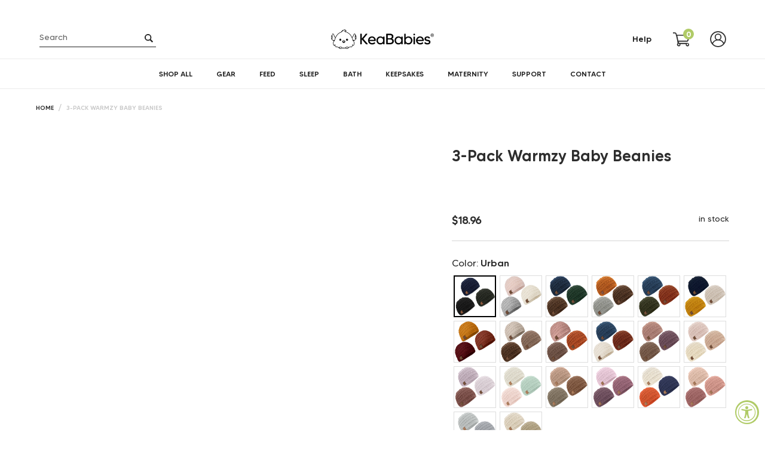

--- FILE ---
content_type: text/html; charset=utf-8
request_url: https://keababies.com/products/3-pack-warmzy-baby-beanies
body_size: 103097
content:
<!doctype html>
<html class="no-js" lang="en">
<head>
  <meta name="p:domain_verify" content="cd8e450a39942b63b1aea8c99b8d634d"/>

    
    
    
    
    
      
      
    
  

<!-- Google Tag Manager -->
<script>(function(w,d,s,l,i){w[l]=w[l]||[];w[l].push({'gtm.start':
new Date().getTime(),event:'gtm.js'});var f=d.getElementsByTagName(s)[0],
j=d.createElement(s),dl=l!='dataLayer'?'&l='+l:'';j.async=true;j.src=
'https://www.googletagmanager.com/gtm.js?id='+i+dl;f.parentNode.insertBefore(j,f);
})(window,document,'script','dataLayer','GTM-WG3WDTFV');</script>
<!-- End Google Tag Manager -->
  
<meta name="ahrefs-site-verification" content="8ba5eabd20756c8b2063f6899a48b52660a8e1df64c236bd5add5eab201ba692">
<!-- Google tag (gtag.js) -->
<script async src="https://www.googletagmanager.com/gtag/js?id=G-KHJW2F1FRC"></script>
<script>
  window.dataLayer = window.dataLayer || [];
  function gtag(){dataLayer.push(arguments);}
  gtag('js', new Date());

  gtag('config', 'G-KHJW2F1FRC');
</script>
  <meta charset="utf-8">
  <meta http-equiv="X-UA-Compatible" content="IE=edge,chrome=1">
  <!-- <meta name="viewport" content="width=device-width,initial-scale=1.0"> -->
  <meta name="viewport" content="width=device-width; initial-scale=1.0; maximum-scale=1.0; user-scalable=false;" />
  <meta name="theme-color" content="#b0cb67">
  
  <script>
    let array = [];
    function x_parentNode_insertBefore(src) {
      if(typeof isUnblocked != "undefiend")
      {
        if(isUnblocked)
        {
          var script = document.createElement('script');
          script.src = src;
          document.getElementsByTagName('head')[0].appendChild(script);

        }
        else{
          array.push(src);
        }
      }
      else
      {
        array.push(src);
      }
    }
    function first_parentNode_insertBefore(src){
      array.push(src);
    }
  </script>
  
  
  <link rel="preload" as="style" href="//keababies.com/cdn/shop/t/76/assets/theme.css?v=29621949171661797381757582594">
  <link rel="preload" as="style" href="//keababies.com/cdn/shop/t/76/assets/default.scss.css?v=8557829306188618701742884417">
  <link rel="preconnect" href="https://cdn.shopify.com" crossorigin>
  <link rel="preconnect" href="https://fonts.shopifycdn.com" crossorigin>
  <link rel="dns-prefetch" href="https://productreviews.shopifycdn.com">
  <link rel="dns-prefetch" href="https://ajax.googleapis.com">
  <link rel="dns-prefetch" href="https://maps.googleapis.com">
  <link rel="dns-prefetch" href="https://maps.gstatic.com">


  <link rel="preload" as="style" href="//keababies.com/cdn/shop/t/76/assets/animation.scss.css?v=90914959547284926041742820662">
  <link rel="preload" as="style" href="//keababies.com/cdn/shop/t/76/assets/font-awesome.css?v=57503072061576077631742820662">
  <link rel="preload" as="style" href="//keababies.com/cdn/shop/t/76/assets/minicart.scss.css?v=164361229274607924211742820662">
  <link rel="preload" as="style" href="//keababies.com/cdn/shop/t/76/assets/fancybox.css?v=161103082148194250671742820662">
  <link rel="preload" as="style" href="//keababies.com/cdn/shop/t/76/assets/homepage.scss.css?v=167204600592486897191742881976">
  <link rel="preload" as="style" href="//keababies.com/cdn/shop/t/76/assets/flickity.min.css?v=101473849895857563491742820662">
  <link rel="preload" as="style" href="//keababies.com/cdn/shop/t/76/assets/swiper-bundle.min.css?v=133708609008927581691742820662"><link rel="preload" as="font" href="" type="font/woff2" crossorigin>
  <link rel="preload" as="font" href="" type="font/woff2" crossorigin>
  <link rel="preload" as="font" href="" type="font/woff2" crossorigin>
  <link rel="preload" href="//keababies.com/cdn/shop/t/76/assets/theme.js?v=6693146858576926721742820662" as="script">
  <link rel="preload" href="//keababies.com/cdn/shop/t/76/assets/lazysizes.js?v=63098554868324070131742820662" as="script">
  
  
  <link rel="preload" as="script" href="//keababies.com/cdn/shop/t/76/assets/jquery.min.js?v=140140184751225910781742820662" />
  <link rel="preload" as="script" href="//keababies.com/cdn/shop/t/76/assets/slick.min.js?v=121948700701146007911742820662" />
  <link rel="preload" as="script" href="//keababies.com/cdn/shop/t/76/assets/ajaxinate.min.js?v=154369033090269732931742820662" /> 
  <script type="lazyload2" data-src="//keababies.com/cdn/shop/t/76/assets/jquery.min.js?v=140140184751225910781742820662"></script>

    
  
	
  
	
  
    
  
    
  
    
  
    
  
    
   
    
   
    
   
    
   
    
  	  
    
  	  
    
<link rel="canonical" href="https://keababies.com/products/3-pack-warmzy-baby-beanies"><link rel="shortcut icon" href="//keababies.com/cdn/shop/files/Group_355_32x32.png?v=1631619206" type="image/png"><title>Premium Acrylic WARMZY Baby Beanies For Infants, Toddler Boys &amp; Girls
&ndash; KeaBabies</title><meta name="description" content="Shop the best baby beanie hats for your baby. Fits 3 to 36 months. Keeps your baby warm during fall, winter and spring. Durable, lasting and machine washable baby caps for cold seasons."><script>
  var _0x5349=['platform','classList','createElement','attributes','No-optimization','removeChild','getElementById','data-srcset','readyState','8233rrwTlW','checkout','mousemove','top','srcset','dataset','location','zenon21.myshopify.com','dispatchEvent','Linux\x20x86_64','width','querySelectorAll','.lazybg','appendChild','data-src','insertBefore','rel','lazybg','stylesheet','1897690eBdiuW','lazy2','setAttribute','scroll','wnw_load','link[data-href]','img.lazy2','body','onload','Yes-optimization','nextSibling','innerHTML','572171GEjXnu','mobsrc','innerHeight','getAttribute','script[type=lazyload2]','forEach','805408pNJrvU','9995jWVcqK','log','script','remove','DOMContentLoaded','src','data-href','onreadystatechange','iframe','touchstart','1165575NTzyQw','nodeName','mobstyle','1004847ImCLpH','cart','indexOf','open','type','length','initEvent','11FWFliM','parentNode','1gIAEGT','style[type=lazyload2]','value','addEventListener','onerror','href','nodeValue','style','createEvent','name'];var _0x4e3b0e=_0x1e4d;(function(_0x318486,_0x20ec39){var _0x5a5f79=_0x1e4d;while(!![]){try{var _0x3580bf=parseInt(_0x5a5f79(0x15f))+parseInt(_0x5a5f79(0x11c))*-parseInt(_0x5a5f79(0x162))+-parseInt(_0x5a5f79(0x154))+-parseInt(_0x5a5f79(0x14e))+-parseInt(_0x5a5f79(0x11a))*parseInt(_0x5a5f79(0x12f))+parseInt(_0x5a5f79(0x155))+parseInt(_0x5a5f79(0x142));if(_0x3580bf===_0x20ec39)break;else _0x318486['push'](_0x318486['shift']());}catch(_0x1561c2){_0x318486['push'](_0x318486['shift']());}}}(_0x5349,0x928cf));var src,srcset,windowWidth,critical2,lazyBackground,lazyIframe,lazybg,xmlhttp,s,i,flag=0x1,lazy_load_by_px=0xc8,external_single_loaded=0x1;function wnw_init(){flag&&(flag=0x0,lazyLoadImg(),lazyLoadBackground(),lazyLoadStyle(),lazyLoadCss(),load_all_js(),lazyLoadIframe());}function insertAfter(_0x1cda90,_0x55535b){var _0x2c0125=_0x1e4d;_0x55535b['parentNode'][_0x2c0125(0x13e)](_0x1cda90,_0x55535b[_0x2c0125(0x14c)]);}function lazyLoadImg(){var _0x42338f=_0x1e4d,_0x3d7592=document['querySelectorAll'](_0x42338f(0x148)),_0x19867e=window[_0x42338f(0x150)];for(i=0x0;i<_0x3d7592[_0x42338f(0x167)];i++){var _0x5ca606=_0x3d7592[i]['getBoundingClientRect']();0x0!=_0x5ca606[_0x42338f(0x132)]&&_0x5ca606[_0x42338f(0x132)]-_0x19867e<lazy_load_by_px&&(src=windowWidth<0x258?void 0x0===_0x3d7592[i]['dataset'][_0x42338f(0x14f)]?_0x3d7592[i][_0x42338f(0x134)][_0x42338f(0x15a)]:_0x3d7592[i][_0x42338f(0x134)]['mobsrc']:void 0x0===_0x3d7592[i][_0x42338f(0x134)]['src']?_0x3d7592[i][_0x42338f(0x15a)]:_0x3d7592[i]['dataset'][_0x42338f(0x15a)],srcset=_0x3d7592[i]['getAttribute'](_0x42338f(0x12d))?_0x3d7592[i][_0x42338f(0x151)](_0x42338f(0x12d)):'',null!=src&&''!=src&&(_0x3d7592[i][_0x42338f(0x15a)]=src),null!=srcset&&''!=srcset&&(_0x3d7592[i][_0x42338f(0x133)]=srcset),_0x3d7592[i][_0x42338f(0x127)]['remove'](_0x42338f(0x143)));}}function lazyLoadBackground(){var _0x2e4c80=_0x1e4d;(lazyBackground=document[_0x2e4c80(0x13a)](_0x2e4c80(0x13b)))['forEach'](function(_0x161bf9){var _0x901a37=_0x2e4c80;null!=(lazybg=windowWidth<0x258?void 0x0===_0x161bf9[_0x901a37(0x134)][_0x901a37(0x161)]?_0x161bf9['dataset'][_0x901a37(0x123)]:_0x161bf9[_0x901a37(0x134)][_0x901a37(0x161)]:void 0x0===_0x161bf9['dataset'][_0x901a37(0x123)]?_0x161bf9[_0x901a37(0x123)]:_0x161bf9[_0x901a37(0x134)][_0x901a37(0x123)])&&''!=lazybg&&(_0x161bf9[_0x901a37(0x123)]=lazybg),_0x161bf9[_0x901a37(0x127)][_0x901a37(0x158)](_0x901a37(0x140));});}function _0x1e4d(_0x3a6758,_0x5f5137){return _0x1e4d=function(_0x534934,_0x1e4d5f){_0x534934=_0x534934-0x11a;var _0x66f7bd=_0x5349[_0x534934];return _0x66f7bd;},_0x1e4d(_0x3a6758,_0x5f5137);}function lazyLoadCss(){var _0x21a695=_0x1e4d,_0x2dd222=document['querySelectorAll'](_0x21a695(0x147));for(i=0x0;i<_0x2dd222[_0x21a695(0x167)];i++){var _0x2beb2b=document[_0x21a695(0x128)]('link');_0x2beb2b[_0x21a695(0x121)]=_0x2dd222[i][_0x21a695(0x151)](_0x21a695(0x15b)),_0x2beb2b[_0x21a695(0x13f)]=_0x21a695(0x141),delete _0x2dd222[i][_0x21a695(0x134)][_0x21a695(0x121)],_0x2dd222[i][_0x21a695(0x11b)][_0x21a695(0x13e)](_0x2beb2b,_0x2dd222[i]),_0x2dd222[i][_0x21a695(0x11b)][_0x21a695(0x12b)](_0x2dd222[i]);}}function lazyLoadStyle(){var _0x4445ce=_0x1e4d,_0x10d154=document[_0x4445ce(0x13a)](_0x4445ce(0x11d));for(i=0x0;i<_0x10d154['length'];i++){var _0x66eff5=document[_0x4445ce(0x128)]('style');_0x66eff5[_0x4445ce(0x14d)]=_0x10d154[i]['innerHTML'],_0x10d154[i]['parentNode'][_0x4445ce(0x13e)](_0x66eff5,_0x10d154[i]),_0x10d154[i][_0x4445ce(0x11b)][_0x4445ce(0x12b)](_0x10d154[i]);}}function lazyLoadIframe(){var _0x194d37=_0x1e4d;(lazyIframe=document['querySelectorAll'](_0x194d37(0x15d)))['forEach'](function(_0x4a075f){var _0x41001f=_0x194d37;null!=_0x4a075f[_0x41001f(0x134)][_0x41001f(0x15a)]&&''!=_0x4a075f[_0x41001f(0x134)]['src']&&(_0x4a075f[_0x41001f(0x15a)]=_0x4a075f[_0x41001f(0x134)]['src']);});}function w3_load_js_uri(_0x148fa8){var _0x460652=_0x1e4d,_0x2764c7=document[_0x460652(0x128)]('script');if(void 0x0!==_0x148fa8[_0x460652(0x129)]){for(var _0x2c3b71,_0x39c8e4=0x0,_0x4554a3=_0x148fa8[_0x460652(0x129)],_0x37f424=_0x4554a3['length'];_0x39c8e4<_0x37f424;_0x39c8e4++)_0x460652(0x13d)!=(_0x2c3b71=_0x4554a3[_0x39c8e4])[_0x460652(0x160)]&&_0x460652(0x166)!=_0x2c3b71['nodeName']&&_0x2764c7[_0x460652(0x144)](_0x2c3b71[_0x460652(0x160)],_0x2c3b71[_0x460652(0x122)]);}return _0x2764c7[_0x460652(0x15a)]=_0x148fa8[_0x460652(0x151)]('data-src'),insertAfter(_0x2764c7,_0x148fa8),delete _0x148fa8[_0x460652(0x134)][_0x460652(0x15a)],delete _0x148fa8[_0x460652(0x166)],_0x148fa8[_0x460652(0x11b)]['removeChild'](_0x148fa8),_0x2764c7;}function w3_load_inline_js_single(_0x49f9d9){var _0x150603=_0x1e4d;if(!external_single_loaded)return setTimeout(function(){w3_load_inline_js_single(_0x49f9d9);},0xc8),!0x1;for(var _0x4ea3ca=document[_0x150603(0x128)](_0x150603(0x157)),_0x2fd8ed=0x0;_0x2fd8ed<_0x49f9d9[_0x150603(0x129)][_0x150603(0x167)];_0x2fd8ed++){var _0x34040a=_0x49f9d9['attributes'][_0x2fd8ed];'type'!=_0x34040a[_0x150603(0x125)]&&_0x4ea3ca[_0x150603(0x144)](_0x34040a[_0x150603(0x125)],_0x34040a[_0x150603(0x11e)]);}_0x4ea3ca[_0x150603(0x14d)]=_0x49f9d9[_0x150603(0x14d)],insertAfter(_0x4ea3ca,_0x49f9d9),_0x49f9d9[_0x150603(0x11b)][_0x150603(0x12b)](_0x49f9d9);}function lazyLoadScripts(){var _0x533c52=_0x1e4d,_0x389c71=document['querySelectorAll'](_0x533c52(0x152));if(!(_0x389c71[_0x533c52(0x167)]<0x1)){if(null!==_0x389c71[0x0][_0x533c52(0x151)]('data-src')){var _0x50aa84=w3_load_js_uri(_0x389c71[0x0]);_0x50aa84['onload']=function(){lazyLoadScripts();},_0x50aa84[_0x533c52(0x120)]=function(){lazyLoadScripts();};}else w3_load_inline_js_single(_0x389c71[0x0]),lazyLoadScripts();}}function lazyLoadCss2(_0x4ad726,_0x282419){var _0x10d71e=_0x1e4d;(xmlhttp=new XMLHttpRequest())[_0x10d71e(0x15c)]=function(){var _0x252251=_0x10d71e;0x4==this[_0x252251(0x12e)]&&0xc8==this['status']&&(document[_0x252251(0x12c)](_0x282419)[_0x252251(0x14d)]=this['responseText']);},xmlhttp[_0x10d71e(0x165)]('GET',_0x4ad726,!0x0),xmlhttp['send']();}function lazyLoadJS(_0x198984){var _0x535c61=_0x1e4d;(s=document[_0x535c61(0x128)](_0x535c61(0x157)))[_0x535c61(0x15a)]=_0x198984,s[_0x535c61(0x14a)]=function(){var _0x5d388a=_0x535c61;document[_0x5d388a(0x149)][_0x5d388a(0x13c)](s);};}function load_all_js(){var _0xd13b25=_0x1e4d;window[_0xd13b25(0x135)][_0xd13b25(0x121)][_0xd13b25(0x164)](_0xd13b25(0x136))>-0x1||window[_0xd13b25(0x135)][_0xd13b25(0x121)][_0xd13b25(0x164)](_0xd13b25(0x163))>-0x1||window[_0xd13b25(0x135)][_0xd13b25(0x121)][_0xd13b25(0x164)](_0xd13b25(0x130))>-0x1?console[_0xd13b25(0x156)](_0xd13b25(0x12a)):(console['log'](_0xd13b25(0x14b)),setTimeout(function(){var _0x50678a=_0xd13b25,_0x10fe5d=new Event(_0x50678a(0x146));window[_0x50678a(0x137)](_0x10fe5d);},0xc8)),lazyLoadScripts(),setTimeout(function(){var _0x2e1549=_0xd13b25,_0x2db5a2=document[_0x2e1549(0x124)]('Event');_0x2db5a2[_0x2e1549(0x168)]('DOMContentLoaded2',!0x0,!0x0),window['document'][_0x2e1549(0x137)](_0x2db5a2),(critical2=document[_0x2e1549(0x13a)]('.critical2'))[_0x2e1549(0x153)](function(_0xcfee60){var _0x35fc27=_0x2e1549;_0xcfee60[_0x35fc27(0x14d)]='';});},0xbb8);}document[_0x4e3b0e(0x11f)](_0x4e3b0e(0x159),function(){var _0x3302c2=_0x4e3b0e;windowWidth=screen[_0x3302c2(0x139)],window['addEventListener'](_0x3302c2(0x145),function(){lazyLoadImg(),wnw_init();}),window[_0x3302c2(0x11f)](_0x3302c2(0x131),function(){lazyLoadImg(),wnw_init();}),_0x3302c2(0x138)!=navigator[_0x3302c2(0x126)]&&wnw_init(),window[_0x3302c2(0x11f)](_0x3302c2(0x15e),function(){lazyLoadImg(),wnw_init();});});
</script><!-- /snippets/social-meta-tags.liquid -->


<meta property="og:site_name" content="KeaBabies">
<meta property="og:url" content="https://keababies.com/products/3-pack-warmzy-baby-beanies">
<meta property="og:title" content="Premium Acrylic WARMZY Baby Beanies For Infants, Toddler Boys &amp; Girls">
<meta property="og:type" content="product">
<meta property="og:description" content="Shop the best baby beanie hats for your baby. Fits 3 to 36 months. Keeps your baby warm during fall, winter and spring. Durable, lasting and machine washable baby caps for cold seasons."><meta property="og:image" content="http://keababies.com/cdn/shop/products/2_a8aefd69-90c7-48c4-8889-c304e9b7fd02.jpg?v=1602555560">
  <meta property="og:image:secure_url" content="https://keababies.com/cdn/shop/products/2_a8aefd69-90c7-48c4-8889-c304e9b7fd02.jpg?v=1602555560">
  <meta property="og:image:width" content="1601">
  <meta property="og:image:height" content="1601">
  <meta property="og:price:amount" content="18.96">
  <meta property="og:price:currency" content="USD">



  <meta name="twitter:site" content="@keababies">

<meta name="twitter:card" content="summary_large_image">
<meta name="twitter:title" content="Premium Acrylic WARMZY Baby Beanies For Infants, Toddler Boys &amp; Girls">
<meta name="twitter:description" content="Shop the best baby beanie hats for your baby. Fits 3 to 36 months. Keeps your baby warm during fall, winter and spring. Durable, lasting and machine washable baby caps for cold seasons.">

  
<style data-shopify>
:root {
    --color-text: #2d2d2d;
    --color-text-rgb: 45, 45, 45;
    --color-body-text: #2d2d2d;
    --color-sale-text: #EA0606;
    --color-small-button-text-border: #3a3a3a;
    --color-text-field: #ffffff;
    --color-text-field-text: #000000;
    --color-text-field-text-rgb: 0, 0, 0;

    --color-btn-primary: #b0cb67;
    --color-btn-primary-darker: #9cbe41;
    --color-btn-primary-text: #ffffff;

    --color-blankstate: rgba(45, 45, 45, 0.35);
    --color-blankstate-border: rgba(45, 45, 45, 0.2);
    --color-blankstate-background: rgba(45, 45, 45, 0.1);

    --color-text-focus:#535353;
    --color-overlay-text-focus:#484848;
    --color-btn-primary-focus:#9cbe41;
    --color-btn-social-focus:#d2d2d2;
    --color-small-button-text-border-focus:#606060;
    --predictive-search-focus:#f2f2f2;

    --color-body: #ffffff;
    --color-bg: #ffffff;
    --color-bg-rgb: 255, 255, 255;
    --color-bg-alt: rgba(45, 45, 45, 0.05);
    --color-bg-currency-selector: rgba(45, 45, 45, 0.2);

    --color-overlay-title-text: #222222;
    --color-image-overlay: #685858;
    --color-image-overlay-rgb: 104, 88, 88;--opacity-image-overlay: 0.4;--hover-overlay-opacity: 0.8;

    --color-border: #ebebeb;
    --color-border-form: #cccccc;
    --color-border-form-darker: #b3b3b3;

    --svg-select-icon: url(//keababies.com/cdn/shop/t/76/assets/ico-select.svg?v=29003672709104678581742820662);
    --slick-img-url: url(//keababies.com/cdn/shop/t/76/assets/ajax-loader.gif?v=41356863302472015721742820662);

    --font-weight-body--bold: 700;
    --font-weight-body--bolder: 700;

    --font-stack-header: Helvetica, Arial, sans-serif;
    --font-style-header: normal;
    --font-weight-header: 700;

    --font-stack-body: Helvetica, Arial, sans-serif;
    --font-style-body: normal;
    --font-weight-body: 400;

    --font-size-header: 26;

    --font-size-base: 14;

    --font-h1-desktop: 35;
    --font-h1-mobile: 32;
    --font-h2-desktop: 20;
    --font-h2-mobile: 18;
    --font-h3-mobile: 20;
    --font-h4-desktop: 17;
    --font-h4-mobile: 15;
    --font-h5-desktop: 15;
    --font-h5-mobile: 13;
    --font-h6-desktop: 14;
    --font-h6-mobile: 12;

    --font-mega-title-large-desktop: 65;

    --font-rich-text-large: 16;
    --font-rich-text-small: 12;

    
--color-video-bg: #f2f2f2;

    
    --global-color-image-loader-primary: rgba(45, 45, 45, 0.06);
    --global-color-image-loader-secondary: rgba(45, 45, 45, 0.12);
  }
</style>

  
  
  <style>*,::after,::before{box-sizing:border-box}body{margin:0}body,html{background-color:var(--color-body)}body,button{font-size:calc(var(--font-size-base) * 1px);font-family:var(--font-stack-body);font-style:var(--font-style-body);font-weight:var(--font-weight-body);color:var(--color-text);line-height:1.5}body,button{-webkit-font-smoothing:antialiased;-webkit-text-size-adjust:100%}.border-bottom{border-bottom:1px solid var(--color-border)}.btn--link{background-color:transparent;border:0;margin:0;color:var(--color-text);text-align:left}.text-right{text-align:right}.icon{display:inline-block;width:20px;height:20px;vertical-align:middle;fill:currentColor}.icon__fallback-text,.visually-hidden{position:absolute!important;overflow:hidden;clip:rect(0 0 0 0);height:1px;width:1px;margin:-1px;padding:0;border:0}svg.icon:not(.icon--full-color) circle,svg.icon:not(.icon--full-color) ellipse,svg.icon:not(.icon--full-color) g,svg.icon:not(.icon--full-color) line,svg.icon:not(.icon--full-color) path,svg.icon:not(.icon--full-color) polygon,svg.icon:not(.icon--full-color) polyline,svg.icon:not(.icon--full-color) rect,symbol.icon:not(.icon--full-color) circle,symbol.icon:not(.icon--full-color) ellipse,symbol.icon:not(.icon--full-color) g,symbol.icon:not(.icon--full-color) line,symbol.icon:not(.icon--full-color) path,symbol.icon:not(.icon--full-color) polygon,symbol.icon:not(.icon--full-color) polyline,symbol.icon:not(.icon--full-color) rect{fill:inherit;stroke:inherit}li{list-style:none}.list--inline{padding:0;margin:0}.list--inline>li{display:inline-block;margin-bottom:0;vertical-align:middle}a{color:var(--color-text);text-decoration:none}.h1,.h2,h1,h2{margin:0 0 17.5px;font-family:var(--font-stack-header);font-style:var(--font-style-header);font-weight:var(--font-weight-header);line-height:1.2;overflow-wrap:break-word;word-wrap:break-word}.h1 a,.h2 a,h1 a,h2 a{color:inherit;text-decoration:none;font-weight:inherit}.h1,h1{font-size:calc(((var(--font-h1-desktop))/ (var(--font-size-base))) * 1em);text-transform:none;letter-spacing:0}@media only screen and (max-width:749px){.h1,h1{font-size:calc(((var(--font-h1-mobile))/ (var(--font-size-base))) * 1em)}}.h2,h2{font-size:calc(((var(--font-h2-desktop))/ (var(--font-size-base))) * 1em);text-transform:uppercase;letter-spacing:.1em}@media only screen and (max-width:749px){.h2,h2{font-size:calc(((var(--font-h2-mobile))/ (var(--font-size-base))) * 1em)}}p{color:var(--color-body-text);margin:0 0 19.44444px}@media only screen and (max-width:749px){p{font-size:calc(((var(--font-size-base) - 1)/ (var(--font-size-base))) * 1em)}}p:last-child{margin-bottom:0}@media only screen and (max-width:749px){.small--hide{display:none!important}}.grid{list-style:none;margin:0;padding:0;margin-left:-30px}.grid::after{content:'';display:table;clear:both}@media only screen and (max-width:749px){.grid{margin-left:-22px}}.grid::after{content:'';display:table;clear:both}.grid--no-gutters{margin-left:0}.grid--no-gutters .grid__item{padding-left:0}.grid--table{display:table;table-layout:fixed;width:100%}.grid--table>.grid__item{float:none;display:table-cell;vertical-align:middle}.grid__item{float:left;padding-left:30px;width:100%}@media only screen and (max-width:749px){.grid__item{padding-left:22px}}.grid__item[class*="--push"]{position:relative}@media only screen and (min-width:750px){.medium-up--one-quarter{width:25%}.medium-up--push-one-third{width:33.33%}.medium-up--one-half{width:50%}.medium-up--push-one-third{left:33.33%;position:relative}}.site-header{position:relative;background-color:var(--color-body)}@media only screen and (max-width:749px){.site-header{border-bottom:1px solid var(--color-border)}}@media only screen and (min-width:750px){.site-header{padding:0 55px}.site-header.logo--center{padding-top:30px}}.site-header__logo{margin:15px 0}.logo-align--center .site-header__logo{text-align:center;margin:0 auto}@media only screen and (max-width:749px){.logo-align--center .site-header__logo{text-align:left;margin:15px 0}}@media only screen and (max-width:749px){.site-header__logo{padding-left:22px;text-align:left}.site-header__logo img{margin:0}}.site-header__logo-link{display:inline-block;word-break:break-word}@media only screen and (min-width:750px){.logo-align--center .site-header__logo-link{margin:0 auto}}.site-header__logo-image{display:block}@media only screen and (min-width:750px){.site-header__logo-image{margin:0 auto}}.site-header__logo-image img{width:100%}.site-header__logo-image--centered img{margin:0 auto}.site-header__logo img{display:block}.site-header__icons{position:relative;white-space:nowrap}@media only screen and (max-width:749px){.site-header__icons{width:auto;padding-right:13px}.site-header__icons .btn--link,.site-header__icons .site-header__cart{font-size:calc(((var(--font-size-base))/ (var(--font-size-base))) * 1em)}}.site-header__icons-wrapper{position:relative;display:-webkit-flex;display:-ms-flexbox;display:flex;width:100%;-ms-flex-align:center;-webkit-align-items:center;-moz-align-items:center;-ms-align-items:center;-o-align-items:center;align-items:center;-webkit-justify-content:flex-end;-ms-justify-content:flex-end;justify-content:flex-end}.site-header__account,.site-header__cart,.site-header__search{position:relative}.site-header__search.site-header__icon{display:none}@media only screen and (min-width:1400px){.site-header__search.site-header__icon{display:block}}.site-header__search-toggle{display:block}@media only screen and (min-width:750px){.site-header__account,.site-header__cart{}}.site-header__cart-title,.site-header__search-title{position:absolute!important;overflow:hidden;clip:rect(0 0 0 0);height:1px;width:1px;margin:-1px;padding:0;border:0;display:block;vertical-align:middle}.site-header__cart-title{margin-right:3px}.site-header__cart-count{display:flex;align-items:center;justify-content:center;position:absolute;right:.4rem;top:.2rem;font-weight:700;background-color:var(--color-btn-primary);color:var(--color-btn-primary-text);border-radius:50%;min-width:1em;height:1em}.site-header__cart-count span{font-family:HelveticaNeue,"Helvetica Neue",Helvetica,Arial,sans-serif;font-size:calc(11em / 16);line-height:1}@media only screen and (max-width:749px){.site-header__cart-count{top:calc(7em / 16);right:0;border-radius:50%;min-width:calc(19em / 16);height:calc(19em / 16)}}@media only screen and (max-width:749px){.site-header__cart-count span{padding:.25em calc(6em / 16);font-size:12px}}.site-header__menu{display:none}@media only screen and (max-width:749px){.site-header__icon{display:inline-block;vertical-align:middle;padding:10px 11px;margin:0}}@media only screen and (min-width:750px){.site-header__icon .icon-search{margin-right:3px}}.announcement-bar{z-index:10;position:relative;text-align:center;border-bottom:1px solid transparent;padding:2px}.announcement-bar__link{display:block}.announcement-bar__message{display:block;padding:11px 22px;font-size:calc(((16)/ (var(--font-size-base))) * 1em);font-weight:var(--font-weight-header)}@media only screen and (min-width:750px){.announcement-bar__message{padding-left:55px;padding-right:55px}}.site-nav{position:relative;padding:0;text-align:center;margin:25px 0}.site-nav a{}.site-nav__link{display:block;white-space:nowrap}.site-nav--centered .site-nav__link{}.site-nav__link .icon-chevron-down{width:calc(8em / 16);height:calc(8em / 16);margin-left:.5rem}.site-nav__label{border-bottom:1px solid transparent}.site-nav__link--active .site-nav__label{border-bottom-color:var(--color-text)}.site-nav__link--button{border:none;background-color:transparent;padding:3px 10px}.site-header__mobile-nav{z-index:11;position:relative;background-color:var(--color-body)}@media only screen and (max-width:749px){.site-header__mobile-nav{display:-webkit-flex;display:-ms-flexbox;display:flex;width:100%;-ms-flex-align:center;-webkit-align-items:center;-moz-align-items:center;-ms-align-items:center;-o-align-items:center;align-items:center}}.mobile-nav--open .icon-close{display:none}.main-content{opacity:0}.main-content .shopify-section{display:none}.main-content .shopify-section:first-child{display:inherit}.critical-hidden{display:none}</style>

  
  <link rel="stylesheet" data-href="//keababies.com/cdn/shop/t/76/assets/theme.css?v=29621949171661797381757582594">
  

  <style>
    
    
    
    
    
    
  </style>

  <script>
    var theme = {
      breakpoints: {
        medium: 750,
        large: 990,
        widescreen: 1400
      },
      strings: {
        addToCart: "Add to cart",
        soldOut: "Sold out",
        unavailable: "Unavailable",
        regularPrice: "Regular price",
        salePrice: "Sale price",
        sale: "Sale",
        fromLowestPrice: "from [price]",
        vendor: "Vendor",
        showMore: "Show More",
        showLess: "Show Less",
        searchFor: "Search for",
        addressError: "Error looking up that address",
        addressNoResults: "No results for that address",
        addressQueryLimit: "You have exceeded the Google API usage limit. Consider upgrading to a \u003ca href=\"https:\/\/developers.google.com\/maps\/premium\/usage-limits\"\u003ePremium Plan\u003c\/a\u003e.",
        authError: "There was a problem authenticating your Google Maps account.",
        newWindow: "Opens in a new window.",
        external: "Opens external website.",
        newWindowExternal: "Opens external website in a new window.",
        removeLabel: "Remove [product]",
        update: "Update",
        quantity: "Quantity",
        discountedTotal: "Discounted total",
        regularTotal: "Regular total",
        priceColumn: "See Price column for discount details.",
        quantityMinimumMessage: "Quantity must be 1 or more",
        cartError: "There was an error while updating your cart. Please try again.",
        removedItemMessage: "Removed \u003cspan class=\"cart__removed-product-details\"\u003e([quantity]) [link]\u003c\/span\u003e from your cart.",
        unitPrice: "Unit price",
        unitPriceSeparator: "per",
        oneCartCount: "1 item",
        otherCartCount: "[count] items",
        quantityLabel: "Quantity: [count]",
        products: "Products",
        loading: "Loading",
        number_of_results: "[result_number] of [results_count]",
        number_of_results_found: "[results_count] results found",
        one_result_found: "1 result found"
      },
      moneyFormat: "${{amount}}",
      moneyFormatWithCurrency: "${{amount}} USD",
      settings: {
        predictiveSearchEnabled: true,
        predictiveSearchShowPrice: false,
        predictiveSearchShowVendor: false
      },
      stylesheet: "//keababies.com/cdn/shop/t/76/assets/theme.css?v=29621949171661797381757582594"
    };document.documentElement.className = document.documentElement.className.replace('no-js', 'js');
    window.lazySizesConfig = window.lazySizesConfig || {};
    window.lazySizesConfig['data-widths'] =  [180, 360, 540, 720, 900, 1080, 1296, 1512, 1728, 2048];
    window.lazySizesConfig.loadMode = 1;
    window.lazySizesConfig.expand = -100;
    window.lazySizesConfig.loadHidden = false;
    var isIE = (!!window.MSInputMethodContext && !!document.documentMode) || (navigator.appVersion.indexOf('Edge') > -1);
    var isFirefox = navigator.userAgent.toLowerCase().indexOf("firefox") > -1;
    if (isIE || isFirefox) {
      const cssLinks = document.querySelectorAll(".preload-css");
      for (var i = 0; i < cssLinks.length; i++) {
        cssLinks[i].rel = 'stylesheet';
      }
    }
  </script><script src="//keababies.com/cdn/shop/t/76/assets/theme.js?v=6693146858576926721742820662" defer="defer"></script>
  
  <script type="lazyload2" data-src="//keababies.com/cdn/shop/t/76/assets/lazysizes.js?v=63098554868324070131742820662" async="async"></script>


  <script type="text/javascript">
    if (window.MSInputMethodContext && document.documentMode) {
      var scripts = document.getElementsByTagName('script')[0];
      var polyfill = document.createElement("script");
      polyfill.defer = true;
      polyfill.src = "//keababies.com/cdn/shop/t/76/assets/ie11CustomProperties.min.js?v=146208399201472936201742820662";

      scripts.parentNode.insertBefore(polyfill, scripts);
    }
  </script>

  
  
<script>window.performance && window.performance.mark && window.performance.mark('shopify.content_for_header.start');</script><meta id="shopify-digital-wallet" name="shopify-digital-wallet" content="/7977041977/digital_wallets/dialog">
<meta name="shopify-checkout-api-token" content="2a3a83f91d5adbd1881b135348000398">
<meta id="in-context-paypal-metadata" data-shop-id="7977041977" data-venmo-supported="false" data-environment="production" data-locale="en_US" data-paypal-v4="true" data-currency="USD">
<link rel="alternate" type="application/json+oembed" href="https://keababies.com/products/3-pack-warmzy-baby-beanies.oembed">
<script async="async" src="/checkouts/internal/preloads.js?locale=en-US"></script>
<script id="shopify-features" type="application/json">{"accessToken":"2a3a83f91d5adbd1881b135348000398","betas":["rich-media-storefront-analytics"],"domain":"keababies.com","predictiveSearch":true,"shopId":7977041977,"locale":"en"}</script>
<script>var Shopify = Shopify || {};
Shopify.shop = "keababies.myshopify.com";
Shopify.locale = "en";
Shopify.currency = {"active":"USD","rate":"1.0"};
Shopify.country = "US";
Shopify.theme = {"name":"WIP Copy of Development Theme (Zenon) - 24-03-2025","id":144058319034,"schema_name":"Debut","schema_version":"17.13.0","theme_store_id":796,"role":"main"};
Shopify.theme.handle = "null";
Shopify.theme.style = {"id":null,"handle":null};
Shopify.cdnHost = "keababies.com/cdn";
Shopify.routes = Shopify.routes || {};
Shopify.routes.root = "/";</script>
<script type="module">!function(o){(o.Shopify=o.Shopify||{}).modules=!0}(window);</script>
<script>!function(o){function n(){var o=[];function n(){o.push(Array.prototype.slice.apply(arguments))}return n.q=o,n}var t=o.Shopify=o.Shopify||{};t.loadFeatures=n(),t.autoloadFeatures=n()}(window);</script>
<script id="shop-js-analytics" type="application/json">{"pageType":"product"}</script>
<script defer="defer" async type="module" src="//keababies.com/cdn/shopifycloud/shop-js/modules/v2/client.init-shop-cart-sync_BN7fPSNr.en.esm.js"></script>
<script defer="defer" async type="module" src="//keababies.com/cdn/shopifycloud/shop-js/modules/v2/chunk.common_Cbph3Kss.esm.js"></script>
<script defer="defer" async type="module" src="//keababies.com/cdn/shopifycloud/shop-js/modules/v2/chunk.modal_DKumMAJ1.esm.js"></script>
<script type="module">
  await import("//keababies.com/cdn/shopifycloud/shop-js/modules/v2/client.init-shop-cart-sync_BN7fPSNr.en.esm.js");
await import("//keababies.com/cdn/shopifycloud/shop-js/modules/v2/chunk.common_Cbph3Kss.esm.js");
await import("//keababies.com/cdn/shopifycloud/shop-js/modules/v2/chunk.modal_DKumMAJ1.esm.js");

  window.Shopify.SignInWithShop?.initShopCartSync?.({"fedCMEnabled":true,"windoidEnabled":true});

</script>
<script>(function() {
  var isLoaded = false;
  function asyncLoad() {
    if (isLoaded) return;
    isLoaded = true;
    var urls = ["https:\/\/loox.io\/widget\/Ek-y6pxEZB\/loox.1529548446793.js?shop=keababies.myshopify.com","https:\/\/apps.hiko.link\/js\/hiko-auth.js?shop=keababies.myshopify.com","https:\/\/www.vwa.la\/vwala.f188b97c58de32567039.js?shop=keababies.myshopify.com","https:\/\/ufe.helixo.co\/scripts\/sdk.min.js?shop=keababies.myshopify.com","https:\/\/static.klaviyo.com\/onsite\/js\/QPC9bU\/klaviyo.js?company_id=QPC9bU\u0026shop=keababies.myshopify.com","https:\/\/ecommplugins-scripts.trustpilot.com\/v2.1\/js\/header.min.js?settings=eyJrZXkiOiJGNmVRRnU3Y1VtNFBGdk5PIiwicyI6Im5vbmUifQ==\u0026shop=keababies.myshopify.com","https:\/\/ecommplugins-trustboxsettings.trustpilot.com\/keababies.myshopify.com.js?settings=1738033944395\u0026shop=keababies.myshopify.com","https:\/\/d38xvr37kwwhcm.cloudfront.net\/js\/grin-sdk.js?shop=keababies.myshopify.com"];
    for (var i = 0; i < urls.length; i++) {
      var s = document.createElement('script');
      s.type = 'text/javascript';
      s.async = true;
      s.src = urls[i];
      var x = document.getElementsByTagName('script')[0];
      x_parentNode_insertBefore(s.src)
    }
  };
  if(window.attachEvent) {
    window.attachEvent('onload', asyncLoad);
  } else {
    window.addEventListener('load', asyncLoad, false);
  }
})();</script>
<script id="__st">var __st={"a":7977041977,"offset":28800,"reqid":"a2121edf-442c-4666-b5c2-5ddf74531eef-1769802838","pageurl":"keababies.com\/products\/3-pack-warmzy-baby-beanies","u":"4dd3045417c7","p":"product","rtyp":"product","rid":4569410830409};</script>
<script>window.ShopifyPaypalV4VisibilityTracking = true;</script>
<script id="captcha-bootstrap">!function(){'use strict';const t='contact',e='account',n='new_comment',o=[[t,t],['blogs',n],['comments',n],[t,'customer']],c=[[e,'customer_login'],[e,'guest_login'],[e,'recover_customer_password'],[e,'create_customer']],r=t=>t.map((([t,e])=>`form[action*='/${t}']:not([data-nocaptcha='true']) input[name='form_type'][value='${e}']`)).join(','),a=t=>()=>t?[...document.querySelectorAll(t)].map((t=>t.form)):[];function s(){const t=[...o],e=r(t);return a(e)}const i='password',u='form_key',d=['recaptcha-v3-token','g-recaptcha-response','h-captcha-response',i],f=()=>{try{return window.sessionStorage}catch{return}},m='__shopify_v',_=t=>t.elements[u];function p(t,e,n=!1){try{const o=window.sessionStorage,c=JSON.parse(o.getItem(e)),{data:r}=function(t){const{data:e,action:n}=t;return t[m]||n?{data:e,action:n}:{data:t,action:n}}(c);for(const[e,n]of Object.entries(r))t.elements[e]&&(t.elements[e].value=n);n&&o.removeItem(e)}catch(o){console.error('form repopulation failed',{error:o})}}const l='form_type',E='cptcha';function T(t){t.dataset[E]=!0}const w=window,h=w.document,L='Shopify',v='ce_forms',y='captcha';let A=!1;((t,e)=>{const n=(g='f06e6c50-85a8-45c8-87d0-21a2b65856fe',I='https://cdn.shopify.com/shopifycloud/storefront-forms-hcaptcha/ce_storefront_forms_captcha_hcaptcha.v1.5.2.iife.js',D={infoText:'Protected by hCaptcha',privacyText:'Privacy',termsText:'Terms'},(t,e,n)=>{const o=w[L][v],c=o.bindForm;if(c)return c(t,g,e,D).then(n);var r;o.q.push([[t,g,e,D],n]),r=I,A||(h.body.append(Object.assign(h.createElement('script'),{id:'captcha-provider',async:!0,src:r})),A=!0)});var g,I,D;w[L]=w[L]||{},w[L][v]=w[L][v]||{},w[L][v].q=[],w[L][y]=w[L][y]||{},w[L][y].protect=function(t,e){n(t,void 0,e),T(t)},Object.freeze(w[L][y]),function(t,e,n,w,h,L){const[v,y,A,g]=function(t,e,n){const i=e?o:[],u=t?c:[],d=[...i,...u],f=r(d),m=r(i),_=r(d.filter((([t,e])=>n.includes(e))));return[a(f),a(m),a(_),s()]}(w,h,L),I=t=>{const e=t.target;return e instanceof HTMLFormElement?e:e&&e.form},D=t=>v().includes(t);t.addEventListener('submit',(t=>{const e=I(t);if(!e)return;const n=D(e)&&!e.dataset.hcaptchaBound&&!e.dataset.recaptchaBound,o=_(e),c=g().includes(e)&&(!o||!o.value);(n||c)&&t.preventDefault(),c&&!n&&(function(t){try{if(!f())return;!function(t){const e=f();if(!e)return;const n=_(t);if(!n)return;const o=n.value;o&&e.removeItem(o)}(t);const e=Array.from(Array(32),(()=>Math.random().toString(36)[2])).join('');!function(t,e){_(t)||t.append(Object.assign(document.createElement('input'),{type:'hidden',name:u})),t.elements[u].value=e}(t,e),function(t,e){const n=f();if(!n)return;const o=[...t.querySelectorAll(`input[type='${i}']`)].map((({name:t})=>t)),c=[...d,...o],r={};for(const[a,s]of new FormData(t).entries())c.includes(a)||(r[a]=s);n.setItem(e,JSON.stringify({[m]:1,action:t.action,data:r}))}(t,e)}catch(e){console.error('failed to persist form',e)}}(e),e.submit())}));const S=(t,e)=>{t&&!t.dataset[E]&&(n(t,e.some((e=>e===t))),T(t))};for(const o of['focusin','change'])t.addEventListener(o,(t=>{const e=I(t);D(e)&&S(e,y())}));const B=e.get('form_key'),M=e.get(l),P=B&&M;t.addEventListener('DOMContentLoaded',(()=>{const t=y();if(P)for(const e of t)e.elements[l].value===M&&p(e,B);[...new Set([...A(),...v().filter((t=>'true'===t.dataset.shopifyCaptcha))])].forEach((e=>S(e,t)))}))}(h,new URLSearchParams(w.location.search),n,t,e,['guest_login'])})(!0,!0)}();</script>
<script integrity="sha256-4kQ18oKyAcykRKYeNunJcIwy7WH5gtpwJnB7kiuLZ1E=" data-source-attribution="shopify.loadfeatures" data-src="//keababies.com/cdn/shopifycloud/storefront/assets/storefront/load_feature-a0a9edcb.js" crossorigin="anonymous"></script>
<script data-source-attribution="shopify.dynamic_checkout.dynamic.init">var Shopify=Shopify||{};Shopify.PaymentButton=Shopify.PaymentButton||{isStorefrontPortableWallets:!0,init:function(){window.Shopify.PaymentButton.init=function(){};var t=document.createElement("script");t.src="https://keababies.com/cdn/shopifycloud/portable-wallets/latest/portable-wallets.en.js",t.type="module",document.head.appendChild(t)}};
</script>
<script data-source-attribution="shopify.dynamic_checkout.buyer_consent">
  function portableWalletsHideBuyerConsent(e){var t=document.getElementById("shopify-buyer-consent"),n=document.getElementById("shopify-subscription-policy-button");t&&n&&(t.classList.add("hidden"),t.setAttribute("aria-hidden","true"),n.removeEventListener("click",e))}function portableWalletsShowBuyerConsent(e){var t=document.getElementById("shopify-buyer-consent"),n=document.getElementById("shopify-subscription-policy-button");t&&n&&(t.classList.remove("hidden"),t.removeAttribute("aria-hidden"),n.addEventListener("click",e))}window.Shopify?.PaymentButton&&(window.Shopify.PaymentButton.hideBuyerConsent=portableWalletsHideBuyerConsent,window.Shopify.PaymentButton.showBuyerConsent=portableWalletsShowBuyerConsent);
</script>
<script data-source-attribution="shopify.dynamic_checkout.cart.bootstrap">document.addEventListener("DOMContentLoaded",(function(){function t(){return document.querySelector("shopify-accelerated-checkout-cart, shopify-accelerated-checkout")}if(t())Shopify.PaymentButton.init();else{new MutationObserver((function(e,n){t()&&(Shopify.PaymentButton.init(),n.disconnect())})).observe(document.body,{childList:!0,subtree:!0})}}));
</script>
<link id="shopify-accelerated-checkout-styles" rel="stylesheet" media="screen" href="https://keababies.com/cdn/shopifycloud/portable-wallets/latest/accelerated-checkout-backwards-compat.css" crossorigin="anonymous">
<style id="shopify-accelerated-checkout-cart">
        #shopify-buyer-consent {
  margin-top: 1em;
  display: inline-block;
  width: 100%;
}

#shopify-buyer-consent.hidden {
  display: none;
}

#shopify-subscription-policy-button {
  background: none;
  border: none;
  padding: 0;
  text-decoration: underline;
  font-size: inherit;
  cursor: pointer;
}

#shopify-subscription-policy-button::before {
  box-shadow: none;
}

      </style>

<script>window.performance && window.performance.mark && window.performance.mark('shopify.content_for_header.end');</script>


  
  
  
  

  
  <script>
    !function(e,t){"object"==typeof module&&"object"==typeof module.exports?module.exports=e.document?t(e,!0):function(e){if(!e.document)throw new Error("jQuery requires a window with a document");return t(e)}:t(e)}("undefined"!=typeof window?window:this,function(e,t){var n=[],r=e.document,i=n.slice,o=n.concat,s=n.push,a=n.indexOf,u={},l=u.toString,c=u.hasOwnProperty,f={},p="2.2.4",d=function(e,t){return new d.fn.init(e,t)},h=/^[\s\uFEFF\xA0]+|[\s\uFEFF\xA0]+$/g,g=/^-ms-/,v=/-([\da-z])/gi,m=function(e,t){return t.toUpperCase()};function y(e){var t=!!e&&"length"in e&&e.length,n=d.type(e);return"function"!==n&&!d.isWindow(e)&&("array"===n||0===t||"number"==typeof t&&t>0&&t-1 in e)}d.fn=d.prototype={jquery:p,constructor:d,selector:"",length:0,toArray:function(){return i.call(this)},get:function(e){return null!=e?0>e?this[e+this.length]:this[e]:i.call(this)},pushStack:function(e){var t=d.merge(this.constructor(),e);return t.prevObject=this,t.context=this.context,t},each:function(e){return d.each(this,e)},map:function(e){return this.pushStack(d.map(this,function(t,n){return e.call(t,n,t)}))},slice:function(){return this.pushStack(i.apply(this,arguments))},first:function(){return this.eq(0)},last:function(){return this.eq(-1)},eq:function(e){var t=this.length,n=+e+(0>e?t:0);return this.pushStack(n>=0&&t>n?[this[n]]:[])},end:function(){return this.prevObject||this.constructor()},push:s,sort:n.sort,splice:n.splice},d.extend=d.fn.extend=function(){var e,t,n,r,i,o,s=arguments[0]||{},a=1,u=arguments.length,l=!1;for("boolean"==typeof s&&(l=s,s=arguments[a]||{},a++),"object"==typeof s||d.isFunction(s)||(s={}),a===u&&(s=this,a--);u>a;a++)if(null!=(e=arguments[a]))for(t in e)n=s[t],s!==(r=e[t])&&(l&&r&&(d.isPlainObject(r)||(i=d.isArray(r)))?(i?(i=!1,o=n&&d.isArray(n)?n:[]):o=n&&d.isPlainObject(n)?n:{},s[t]=d.extend(l,o,r)):void 0!==r&&(s[t]=r));return s},d.extend({expando:"jQuery"+(p+Math.random()).replace(/\D/g,""),isReady:!0,error:function(e){throw new Error(e)},noop:function(){},isFunction:function(e){return"function"===d.type(e)},isArray:Array.isArray,isWindow:function(e){return null!=e&&e===e.window},isNumeric:function(e){var t=e&&e.toString();return!d.isArray(e)&&t-parseFloat(t)+1>=0},isPlainObject:function(e){var t;if("object"!==d.type(e)||e.nodeType||d.isWindow(e))return!1;if(e.constructor&&!c.call(e,"constructor")&&!c.call(e.constructor.prototype||{},"isPrototypeOf"))return!1;for(t in e);return void 0===t||c.call(e,t)},isEmptyObject:function(e){var t;for(t in e)return!1;return!0},type:function(e){return null==e?e+"":"object"==typeof e||"function"==typeof e?u[l.call(e)]||"object":typeof e},globalEval:function(e){var t,n=eval;(e=d.trim(e))&&(1===e.indexOf("use strict")?((t=r.createElement("script")).text=e,r.head.appendChild(t).parentNode.removeChild(t)):n(e))},camelCase:function(e){return e.replace(g,"ms-").replace(v,m)},nodeName:function(e,t){return e.nodeName&&e.nodeName.toLowerCase()===t.toLowerCase()},each:function(e,t){var n,r=0;if(y(e))for(n=e.length;n>r&&!1!==t.call(e[r],r,e[r]);r++);else for(r in e)if(!1===t.call(e[r],r,e[r]))break;return e},trim:function(e){return null==e?"":(e+"").replace(h,"")},makeArray:function(e,t){var n=t||[];return null!=e&&(y(Object(e))?d.merge(n,"string"==typeof e?[e]:e):s.call(n,e)),n},inArray:function(e,t,n){return null==t?-1:a.call(t,e,n)},merge:function(e,t){for(var n=+t.length,r=0,i=e.length;n>r;r++)e[i++]=t[r];return e.length=i,e},grep:function(e,t,n){for(var r=[],i=0,o=e.length,s=!n;o>i;i++)!t(e[i],i)!==s&&r.push(e[i]);return r},map:function(e,t,n){var r,i,s=0,a=[];if(y(e))for(r=e.length;r>s;s++)null!=(i=t(e[s],s,n))&&a.push(i);else for(s in e)null!=(i=t(e[s],s,n))&&a.push(i);return o.apply([],a)},guid:1,proxy:function(e,t){var n,r,o;return"string"==typeof t&&(n=e[t],t=e,e=n),d.isFunction(e)?(r=i.call(arguments,2),(o=function(){return e.apply(t||this,r.concat(i.call(arguments)))}).guid=e.guid=e.guid||d.guid++,o):void 0},now:Date.now,support:f}),"function"==typeof Symbol&&(d.fn[Symbol.iterator]=n[Symbol.iterator]),d.each("Boolean Number String Function Array Date RegExp Object Error Symbol".split(" "),function(e,t){u["[object "+t+"]"]=t.toLowerCase()});var x=function(e){var t,n,r,i,o,s,a,u,l,c,f,p,d,h,g,v,m,y,x,b="sizzle"+1*new Date,w=e.document,T=0,C=0,k=oe(),E=oe(),N=oe(),S=function(e,t){return e===t&&(f=!0),0},j=1<<31,D={}.hasOwnProperty,A=[],q=A.pop,L=A.push,H=A.push,O=A.slice,F=function(e,t){for(var n=0,r=e.length;r>n;n++)if(e[n]===t)return n;return-1},P="checked|selected|async|autofocus|autoplay|controls|defer|disabled|hidden|ismap|loop|multiple|open|readonly|required|scoped",R="[\\x20\\t\\r\\n\\f]",M="(?:\\\\.|[\\w-]|[^\\x00-\\xa0])+",I="\\["+R+"*("+M+")(?:"+R+"*([*^$|!~]?=)"+R+"*(?:'((?:\\\\.|[^\\\\'])*)'|\"((?:\\\\.|[^\\\\\"])*)\"|("+M+"))|)"+R+"*\\]",W=":("+M+")(?:\\((('((?:\\\\.|[^\\\\'])*)'|\"((?:\\\\.|[^\\\\\"])*)\")|((?:\\\\.|[^\\\\()[\\]]|"+I+")*)|.*)\\)|)",$=new RegExp(R+"+","g"),B=new RegExp("^"+R+"+|((?:^|[^\\\\])(?:\\\\.)*)"+R+"+$","g"),_=new RegExp("^"+R+"*,"+R+"*"),X=new RegExp("^"+R+"*([>+~]|"+R+")"+R+"*"),z=new RegExp("="+R+"*([^\\]'\"]*?)"+R+"*\\]","g"),U=new RegExp(W),V=new RegExp("^"+M+"$"),Y={ID:new RegExp("^#("+M+")"),CLASS:new RegExp("^\\.("+M+")"),TAG:new RegExp("^("+M+"|[*])"),ATTR:new RegExp("^"+I),PSEUDO:new RegExp("^"+W),CHILD:new RegExp("^:(only|first|last|nth|nth-last)-(child|of-type)(?:\\("+R+"*(even|odd|(([+-]|)(\\d*)n|)"+R+"*(?:([+-]|)"+R+"*(\\d+)|))"+R+"*\\)|)","i"),bool:new RegExp("^(?:"+P+")$","i"),needsContext:new RegExp("^"+R+"*[>+~]|:(even|odd|eq|gt|lt|nth|first|last)(?:\\("+R+"*((?:-\\d)?\\d*)"+R+"*\\)|)(?=[^-]|$)","i")},G=/^(?:input|select|textarea|button)$/i,Q=/^h\d$/i,J=/^[^{]+\{\s*\[native \w/,K=/^(?:#([\w-]+)|(\w+)|\.([\w-]+))$/,Z=/[+~]/,ee=/'|\\/g,te=new RegExp("\\\\([\\da-f]{1,6}"+R+"?|("+R+")|.)","ig"),ne=function(e,t,n){var r="0x"+t-65536;return r!=r||n?t:0>r?String.fromCharCode(r+65536):String.fromCharCode(r>>10|55296,1023&r|56320)},re=function(){p()};try{H.apply(A=O.call(w.childNodes),w.childNodes),A[w.childNodes.length].nodeType}catch(e){H={apply:A.length?function(e,t){L.apply(e,O.call(t))}:function(e,t){for(var n=e.length,r=0;e[n++]=t[r++];);e.length=n-1}}}function ie(e,t,r,i){var o,a,l,c,f,h,m,y,T=t&&t.ownerDocument,C=t?t.nodeType:9;if(r=r||[],"string"!=typeof e||!e||1!==C&&9!==C&&11!==C)return r;if(!i&&((t?t.ownerDocument||t:w)!==d&&p(t),t=t||d,g)){if(11!==C&&(h=K.exec(e)))if(o=h[1]){if(9===C){if(!(l=t.getElementById(o)))return r;if(l.id===o)return r.push(l),r}else if(T&&(l=T.getElementById(o))&&x(t,l)&&l.id===o)return r.push(l),r}else{if(h[2])return H.apply(r,t.getElementsByTagName(e)),r;if((o=h[3])&&n.getElementsByClassName&&t.getElementsByClassName)return H.apply(r,t.getElementsByClassName(o)),r}if(n.qsa&&!N[e+" "]&&(!v||!v.test(e))){if(1!==C)T=t,y=e;else if("object"!==t.nodeName.toLowerCase()){for((c=t.getAttribute("id"))?c=c.replace(ee,"\\$&"):t.setAttribute("id",c=b),a=(m=s(e)).length,f=V.test(c)?"#"+c:"[id='"+c+"']";a--;)m[a]=f+" "+ge(m[a]);y=m.join(","),T=Z.test(e)&&de(t.parentNode)||t}if(y)try{return H.apply(r,T.querySelectorAll(y)),r}catch(e){}finally{c===b&&t.removeAttribute("id")}}}return u(e.replace(B,"$1"),t,r,i)}function oe(){var e=[];return function t(n,i){return e.push(n+" ")>r.cacheLength&&delete t[e.shift()],t[n+" "]=i}}function se(e){return e[b]=!0,e}function ae(e){var t=d.createElement("div");try{return!!e(t)}catch(e){return!1}finally{t.parentNode&&t.parentNode.removeChild(t),t=null}}function ue(e,t){for(var n=e.split("|"),i=n.length;i--;)r.attrHandle[n[i]]=t}function le(e,t){var n=t&&e,r=n&&1===e.nodeType&&1===t.nodeType&&(~t.sourceIndex||j)-(~e.sourceIndex||j);if(r)return r;if(n)for(;n=n.nextSibling;)if(n===t)return-1;return e?1:-1}function ce(e){return function(t){return"input"===t.nodeName.toLowerCase()&&t.type===e}}function fe(e){return function(t){var n=t.nodeName.toLowerCase();return("input"===n||"button"===n)&&t.type===e}}function pe(e){return se(function(t){return t=+t,se(function(n,r){for(var i,o=e([],n.length,t),s=o.length;s--;)n[i=o[s]]&&(n[i]=!(r[i]=n[i]))})})}function de(e){return e&&void 0!==e.getElementsByTagName&&e}for(t in n=ie.support={},o=ie.isXML=function(e){var t=e&&(e.ownerDocument||e).documentElement;return!!t&&"HTML"!==t.nodeName},p=ie.setDocument=function(e){var t,i,s=e?e.ownerDocument||e:w;return s!==d&&9===s.nodeType&&s.documentElement?(h=(d=s).documentElement,g=!o(d),(i=d.defaultView)&&i.top!==i&&(i.addEventListener?i.addEventListener("unload",re,!1):i.attachEvent&&i.attachEvent("onunload",re)),n.attributes=ae(function(e){return e.className="i",!e.getAttribute("className")}),n.getElementsByTagName=ae(function(e){return e.appendChild(d.createComment("")),!e.getElementsByTagName("*").length}),n.getElementsByClassName=J.test(d.getElementsByClassName),n.getById=ae(function(e){return h.appendChild(e).id=b,!d.getElementsByName||!d.getElementsByName(b).length}),n.getById?(r.find.ID=function(e,t){if(void 0!==t.getElementById&&g){var n=t.getElementById(e);return n?[n]:[]}},r.filter.ID=function(e){var t=e.replace(te,ne);return function(e){return e.getAttribute("id")===t}}):(delete r.find.ID,r.filter.ID=function(e){var t=e.replace(te,ne);return function(e){var n=void 0!==e.getAttributeNode&&e.getAttributeNode("id");return n&&n.value===t}}),r.find.TAG=n.getElementsByTagName?function(e,t){return void 0!==t.getElementsByTagName?t.getElementsByTagName(e):n.qsa?t.querySelectorAll(e):void 0}:function(e,t){var n,r=[],i=0,o=t.getElementsByTagName(e);if("*"===e){for(;n=o[i++];)1===n.nodeType&&r.push(n);return r}return o},r.find.CLASS=n.getElementsByClassName&&function(e,t){return void 0!==t.getElementsByClassName&&g?t.getElementsByClassName(e):void 0},m=[],v=[],(n.qsa=J.test(d.querySelectorAll))&&(ae(function(e){h.appendChild(e).innerHTML="<a id='"+b+"'></a><select id='"+b+"-\r\\' msallowcapture=''><option selected=''></option></select>",e.querySelectorAll("[msallowcapture^='']").length&&v.push("[*^$]="+R+"*(?:''|\"\")"),e.querySelectorAll("[selected]").length||v.push("\\["+R+"*(?:value|"+P+")"),e.querySelectorAll("[id~="+b+"-]").length||v.push("~="),e.querySelectorAll(":checked").length||v.push(":checked"),e.querySelectorAll("a#"+b+"+*").length||v.push(".#.+[+~]")}),ae(function(e){var t=d.createElement("input");t.setAttribute("type","hidden"),e.appendChild(t).setAttribute("name","D"),e.querySelectorAll("[name=d]").length&&v.push("name"+R+"*[*^$|!~]?="),e.querySelectorAll(":enabled").length||v.push(":enabled",":disabled"),e.querySelectorAll("*,:x"),v.push(",.*:")})),(n.matchesSelector=J.test(y=h.matches||h.webkitMatchesSelector||h.mozMatchesSelector||h.oMatchesSelector||h.msMatchesSelector))&&ae(function(e){n.disconnectedMatch=y.call(e,"div"),y.call(e,"[s!='']:x"),m.push("!=",W)}),v=v.length&&new RegExp(v.join("|")),m=m.length&&new RegExp(m.join("|")),t=J.test(h.compareDocumentPosition),x=t||J.test(h.contains)?function(e,t){var n=9===e.nodeType?e.documentElement:e,r=t&&t.parentNode;return e===r||!(!r||1!==r.nodeType||!(n.contains?n.contains(r):e.compareDocumentPosition&&16&e.compareDocumentPosition(r)))}:function(e,t){if(t)for(;t=t.parentNode;)if(t===e)return!0;return!1},S=t?function(e,t){if(e===t)return f=!0,0;var r=!e.compareDocumentPosition-!t.compareDocumentPosition;return r||(1&(r=(e.ownerDocument||e)===(t.ownerDocument||t)?e.compareDocumentPosition(t):1)||!n.sortDetached&&t.compareDocumentPosition(e)===r?e===d||e.ownerDocument===w&&x(w,e)?-1:t===d||t.ownerDocument===w&&x(w,t)?1:c?F(c,e)-F(c,t):0:4&r?-1:1)}:function(e,t){if(e===t)return f=!0,0;var n,r=0,i=e.parentNode,o=t.parentNode,s=[e],a=[t];if(!i||!o)return e===d?-1:t===d?1:i?-1:o?1:c?F(c,e)-F(c,t):0;if(i===o)return le(e,t);for(n=e;n=n.parentNode;)s.unshift(n);for(n=t;n=n.parentNode;)a.unshift(n);for(;s[r]===a[r];)r++;return r?le(s[r],a[r]):s[r]===w?-1:a[r]===w?1:0},d):d},ie.matches=function(e,t){return ie(e,null,null,t)},ie.matchesSelector=function(e,t){if((e.ownerDocument||e)!==d&&p(e),t=t.replace(z,"='$1']"),n.matchesSelector&&g&&!N[t+" "]&&(!m||!m.test(t))&&(!v||!v.test(t)))try{var r=y.call(e,t);if(r||n.disconnectedMatch||e.document&&11!==e.document.nodeType)return r}catch(e){}return ie(t,d,null,[e]).length>0},ie.contains=function(e,t){return(e.ownerDocument||e)!==d&&p(e),x(e,t)},ie.attr=function(e,t){(e.ownerDocument||e)!==d&&p(e);var i=r.attrHandle[t.toLowerCase()],o=i&&D.call(r.attrHandle,t.toLowerCase())?i(e,t,!g):void 0;return void 0!==o?o:n.attributes||!g?e.getAttribute(t):(o=e.getAttributeNode(t))&&o.specified?o.value:null},ie.error=function(e){throw new Error("Syntax error, unrecognized expression: "+e)},ie.uniqueSort=function(e){var t,r=[],i=0,o=0;if(f=!n.detectDuplicates,c=!n.sortStable&&e.slice(0),e.sort(S),f){for(;t=e[o++];)t===e[o]&&(i=r.push(o));for(;i--;)e.splice(r[i],1)}return c=null,e},i=ie.getText=function(e){var t,n="",r=0,o=e.nodeType;if(o){if(1===o||9===o||11===o){if("string"==typeof e.textContent)return e.textContent;for(e=e.firstChild;e;e=e.nextSibling)n+=i(e)}else if(3===o||4===o)return e.nodeValue}else for(;t=e[r++];)n+=i(t);return n},(r=ie.selectors={cacheLength:50,createPseudo:se,match:Y,attrHandle:{},find:{},relative:{">":{dir:"parentNode",first:!0}," ":{dir:"parentNode"},"+":{dir:"previousSibling",first:!0},"~":{dir:"previousSibling"}},preFilter:{ATTR:function(e){return e[1]=e[1].replace(te,ne),e[3]=(e[3]||e[4]||e[5]||"").replace(te,ne),"~="===e[2]&&(e[3]=" "+e[3]+" "),e.slice(0,4)},CHILD:function(e){return e[1]=e[1].toLowerCase(),"nth"===e[1].slice(0,3)?(e[3]||ie.error(e[0]),e[4]=+(e[4]?e[5]+(e[6]||1):2*("even"===e[3]||"odd"===e[3])),e[5]=+(e[7]+e[8]||"odd"===e[3])):e[3]&&ie.error(e[0]),e},PSEUDO:function(e){var t,n=!e[6]&&e[2];return Y.CHILD.test(e[0])?null:(e[3]?e[2]=e[4]||e[5]||"":n&&U.test(n)&&(t=s(n,!0))&&(t=n.indexOf(")",n.length-t)-n.length)&&(e[0]=e[0].slice(0,t),e[2]=n.slice(0,t)),e.slice(0,3))}},filter:{TAG:function(e){var t=e.replace(te,ne).toLowerCase();return"*"===e?function(){return!0}:function(e){return e.nodeName&&e.nodeName.toLowerCase()===t}},CLASS:function(e){var t=k[e+" "];return t||(t=new RegExp("(^|"+R+")"+e+"("+R+"|$)"))&&k(e,function(e){return t.test("string"==typeof e.className&&e.className||void 0!==e.getAttribute&&e.getAttribute("class")||"")})},ATTR:function(e,t,n){return function(r){var i=ie.attr(r,e);return null==i?"!="===t:!t||(i+="","="===t?i===n:"!="===t?i!==n:"^="===t?n&&0===i.indexOf(n):"*="===t?n&&i.indexOf(n)>-1:"$="===t?n&&i.slice(-n.length)===n:"~="===t?(" "+i.replace($," ")+" ").indexOf(n)>-1:"|="===t&&(i===n||i.slice(0,n.length+1)===n+"-"))}},CHILD:function(e,t,n,r,i){var o="nth"!==e.slice(0,3),s="last"!==e.slice(-4),a="of-type"===t;return 1===r&&0===i?function(e){return!!e.parentNode}:function(t,n,u){var l,c,f,p,d,h,g=o!==s?"nextSibling":"previousSibling",v=t.parentNode,m=a&&t.nodeName.toLowerCase(),y=!u&&!a,x=!1;if(v){if(o){for(;g;){for(p=t;p=p[g];)if(a?p.nodeName.toLowerCase()===m:1===p.nodeType)return!1;h=g="only"===e&&!h&&"nextSibling"}return!0}if(h=[s?v.firstChild:v.lastChild],s&&y){for(x=(d=(l=(c=(f=(p=v)[b]||(p[b]={}))[p.uniqueID]||(f[p.uniqueID]={}))[e]||[])[0]===T&&l[1])&&l[2],p=d&&v.childNodes[d];p=++d&&p&&p[g]||(x=d=0)||h.pop();)if(1===p.nodeType&&++x&&p===t){c[e]=[T,d,x];break}}else if(y&&(x=d=(l=(c=(f=(p=t)[b]||(p[b]={}))[p.uniqueID]||(f[p.uniqueID]={}))[e]||[])[0]===T&&l[1]),!1===x)for(;(p=++d&&p&&p[g]||(x=d=0)||h.pop())&&((a?p.nodeName.toLowerCase()!==m:1!==p.nodeType)||!++x||(y&&((c=(f=p[b]||(p[b]={}))[p.uniqueID]||(f[p.uniqueID]={}))[e]=[T,x]),p!==t)););return(x-=i)===r||x%r==0&&x/r>=0}}},PSEUDO:function(e,t){var n,i=r.pseudos[e]||r.setFilters[e.toLowerCase()]||ie.error("unsupported pseudo: "+e);return i[b]?i(t):i.length>1?(n=[e,e,"",t],r.setFilters.hasOwnProperty(e.toLowerCase())?se(function(e,n){for(var r,o=i(e,t),s=o.length;s--;)e[r=F(e,o[s])]=!(n[r]=o[s])}):function(e){return i(e,0,n)}):i}},pseudos:{not:se(function(e){var t=[],n=[],r=a(e.replace(B,"$1"));return r[b]?se(function(e,t,n,i){for(var o,s=r(e,null,i,[]),a=e.length;a--;)(o=s[a])&&(e[a]=!(t[a]=o))}):function(e,i,o){return t[0]=e,r(t,null,o,n),t[0]=null,!n.pop()}}),has:se(function(e){return function(t){return ie(e,t).length>0}}),contains:se(function(e){return e=e.replace(te,ne),function(t){return(t.textContent||t.innerText||i(t)).indexOf(e)>-1}}),lang:se(function(e){return V.test(e||"")||ie.error("unsupported lang: "+e),e=e.replace(te,ne).toLowerCase(),function(t){var n;do{if(n=g?t.lang:t.getAttribute("xml:lang")||t.getAttribute("lang"))return(n=n.toLowerCase())===e||0===n.indexOf(e+"-")}while((t=t.parentNode)&&1===t.nodeType);return!1}}),target:function(t){var n=e.location&&e.location.hash;return n&&n.slice(1)===t.id},root:function(e){return e===h},focus:function(e){return e===d.activeElement&&(!d.hasFocus||d.hasFocus())&&!!(e.type||e.href||~e.tabIndex)},enabled:function(e){return!1===e.disabled},disabled:function(e){return!0===e.disabled},checked:function(e){var t=e.nodeName.toLowerCase();return"input"===t&&!!e.checked||"option"===t&&!!e.selected},selected:function(e){return e.parentNode&&e.parentNode.selectedIndex,!0===e.selected},empty:function(e){for(e=e.firstChild;e;e=e.nextSibling)if(e.nodeType<6)return!1;return!0},parent:function(e){return!r.pseudos.empty(e)},header:function(e){return Q.test(e.nodeName)},input:function(e){return G.test(e.nodeName)},button:function(e){var t=e.nodeName.toLowerCase();return"input"===t&&"button"===e.type||"button"===t},text:function(e){var t;return"input"===e.nodeName.toLowerCase()&&"text"===e.type&&(null==(t=e.getAttribute("type"))||"text"===t.toLowerCase())},first:pe(function(){return[0]}),last:pe(function(e,t){return[t-1]}),eq:pe(function(e,t,n){return[0>n?n+t:n]}),even:pe(function(e,t){for(var n=0;t>n;n+=2)e.push(n);return e}),odd:pe(function(e,t){for(var n=1;t>n;n+=2)e.push(n);return e}),lt:pe(function(e,t,n){for(var r=0>n?n+t:n;--r>=0;)e.push(r);return e}),gt:pe(function(e,t,n){for(var r=0>n?n+t:n;++r<t;)e.push(r);return e})}}).pseudos.nth=r.pseudos.eq,{radio:!0,checkbox:!0,file:!0,password:!0,image:!0})r.pseudos[t]=ce(t);for(t in{submit:!0,reset:!0})r.pseudos[t]=fe(t);function he(){}function ge(e){for(var t=0,n=e.length,r="";n>t;t++)r+=e[t].value;return r}function ve(e,t,n){var r=t.dir,i=n&&"parentNode"===r,o=C++;return t.first?function(t,n,o){for(;t=t[r];)if(1===t.nodeType||i)return e(t,n,o)}:function(t,n,s){var a,u,l,c=[T,o];if(s){for(;t=t[r];)if((1===t.nodeType||i)&&e(t,n,s))return!0}else for(;t=t[r];)if(1===t.nodeType||i){if((a=(u=(l=t[b]||(t[b]={}))[t.uniqueID]||(l[t.uniqueID]={}))[r])&&a[0]===T&&a[1]===o)return c[2]=a[2];if(u[r]=c,c[2]=e(t,n,s))return!0}}}function me(e){return e.length>1?function(t,n,r){for(var i=e.length;i--;)if(!e[i](t,n,r))return!1;return!0}:e[0]}function ye(e,t,n,r,i){for(var o,s=[],a=0,u=e.length,l=null!=t;u>a;a++)(o=e[a])&&(n&&!n(o,r,i)||(s.push(o),l&&t.push(a)));return s}function xe(e,t,n,r,i,o){return r&&!r[b]&&(r=xe(r)),i&&!i[b]&&(i=xe(i,o)),se(function(o,s,a,u){var l,c,f,p=[],d=[],h=s.length,g=o||function(e,t,n){for(var r=0,i=t.length;i>r;r++)ie(e,t[r],n);return n}(t||"*",a.nodeType?[a]:a,[]),v=!e||!o&&t?g:ye(g,p,e,a,u),m=n?i||(o?e:h||r)?[]:s:v;if(n&&n(v,m,a,u),r)for(l=ye(m,d),r(l,[],a,u),c=l.length;c--;)(f=l[c])&&(m[d[c]]=!(v[d[c]]=f));if(o){if(i||e){if(i){for(l=[],c=m.length;c--;)(f=m[c])&&l.push(v[c]=f);i(null,m=[],l,u)}for(c=m.length;c--;)(f=m[c])&&(l=i?F(o,f):p[c])>-1&&(o[l]=!(s[l]=f))}}else m=ye(m===s?m.splice(h,m.length):m),i?i(null,s,m,u):H.apply(s,m)})}function be(e){for(var t,n,i,o=e.length,s=r.relative[e[0].type],a=s||r.relative[" "],u=s?1:0,c=ve(function(e){return e===t},a,!0),f=ve(function(e){return F(t,e)>-1},a,!0),p=[function(e,n,r){var i=!s&&(r||n!==l)||((t=n).nodeType?c(e,n,r):f(e,n,r));return t=null,i}];o>u;u++)if(n=r.relative[e[u].type])p=[ve(me(p),n)];else{if((n=r.filter[e[u].type].apply(null,e[u].matches))[b]){for(i=++u;o>i&&!r.relative[e[i].type];i++);return xe(u>1&&me(p),u>1&&ge(e.slice(0,u-1).concat({value:" "===e[u-2].type?"*":""})).replace(B,"$1"),n,i>u&&be(e.slice(u,i)),o>i&&be(e=e.slice(i)),o>i&&ge(e))}p.push(n)}return me(p)}function we(e,t){var n=t.length>0,i=e.length>0,o=function(o,s,a,u,c){var f,h,v,m=0,y="0",x=o&&[],b=[],w=l,C=o||i&&r.find.TAG("*",c),k=T+=null==w?1:Math.random()||.1,E=C.length;for(c&&(l=s===d||s||c);y!==E&&null!=(f=C[y]);y++){if(i&&f){for(h=0,s||f.ownerDocument===d||(p(f),a=!g);v=e[h++];)if(v(f,s||d,a)){u.push(f);break}c&&(T=k)}n&&((f=!v&&f)&&m--,o&&x.push(f))}if(m+=y,n&&y!==m){for(h=0;v=t[h++];)v(x,b,s,a);if(o){if(m>0)for(;y--;)x[y]||b[y]||(b[y]=q.call(u));b=ye(b)}H.apply(u,b),c&&!o&&b.length>0&&m+t.length>1&&ie.uniqueSort(u)}return c&&(T=k,l=w),x};return n?se(o):o}return he.prototype=r.filters=r.pseudos,r.setFilters=new he,s=ie.tokenize=function(e,t){var n,i,o,s,a,u,l,c=E[e+" "];if(c)return t?0:c.slice(0);for(a=e,u=[],l=r.preFilter;a;){for(s in n&&!(i=_.exec(a))||(i&&(a=a.slice(i[0].length)||a),u.push(o=[])),n=!1,(i=X.exec(a))&&(n=i.shift(),o.push({value:n,type:i[0].replace(B," ")}),a=a.slice(n.length)),r.filter)!(i=Y[s].exec(a))||l[s]&&!(i=l[s](i))||(n=i.shift(),o.push({value:n,type:s,matches:i}),a=a.slice(n.length));if(!n)break}return t?a.length:a?ie.error(e):E(e,u).slice(0)},a=ie.compile=function(e,t){var n,r=[],i=[],o=N[e+" "];if(!o){for(t||(t=s(e)),n=t.length;n--;)(o=be(t[n]))[b]?r.push(o):i.push(o);(o=N(e,we(i,r))).selector=e}return o},u=ie.select=function(e,t,i,o){var u,l,c,f,p,d="function"==typeof e&&e,h=!o&&s(e=d.selector||e);if(i=i||[],1===h.length){if((l=h[0]=h[0].slice(0)).length>2&&"ID"===(c=l[0]).type&&n.getById&&9===t.nodeType&&g&&r.relative[l[1].type]){if(!(t=(r.find.ID(c.matches[0].replace(te,ne),t)||[])[0]))return i;d&&(t=t.parentNode),e=e.slice(l.shift().value.length)}for(u=Y.needsContext.test(e)?0:l.length;u--&&(c=l[u],!r.relative[f=c.type]);)if((p=r.find[f])&&(o=p(c.matches[0].replace(te,ne),Z.test(l[0].type)&&de(t.parentNode)||t))){if(l.splice(u,1),!(e=o.length&&ge(l)))return H.apply(i,o),i;break}}return(d||a(e,h))(o,t,!g,i,!t||Z.test(e)&&de(t.parentNode)||t),i},n.sortStable=b.split("").sort(S).join("")===b,n.detectDuplicates=!!f,p(),n.sortDetached=ae(function(e){return 1&e.compareDocumentPosition(d.createElement("div"))}),ae(function(e){return e.innerHTML="<a href='#'></a>","#"===e.firstChild.getAttribute("href")})||ue("type|href|height|width",function(e,t,n){return n?void 0:e.getAttribute(t,"type"===t.toLowerCase()?1:2)}),n.attributes&&ae(function(e){return e.innerHTML="<input/>",e.firstChild.setAttribute("value",""),""===e.firstChild.getAttribute("value")})||ue("value",function(e,t,n){return n||"input"!==e.nodeName.toLowerCase()?void 0:e.defaultValue}),ae(function(e){return null==e.getAttribute("disabled")})||ue(P,function(e,t,n){var r;return n?void 0:!0===e[t]?t.toLowerCase():(r=e.getAttributeNode(t))&&r.specified?r.value:null}),ie}(e);d.find=x,d.expr=x.selectors,d.expr[":"]=d.expr.pseudos,d.uniqueSort=d.unique=x.uniqueSort,d.text=x.getText,d.isXMLDoc=x.isXML,d.contains=x.contains;var b=function(e,t,n){for(var r=[],i=void 0!==n;(e=e[t])&&9!==e.nodeType;)if(1===e.nodeType){if(i&&d(e).is(n))break;r.push(e)}return r},w=function(e,t){for(var n=[];e;e=e.nextSibling)1===e.nodeType&&e!==t&&n.push(e);return n},T=d.expr.match.needsContext,C=/^<([\w-]+)\s*\/?>(?:<\/\1>|)$/,k=/^.[^:#\[\.,]*$/;function E(e,t,n){if(d.isFunction(t))return d.grep(e,function(e,r){return!!t.call(e,r,e)!==n});if(t.nodeType)return d.grep(e,function(e){return e===t!==n});if("string"==typeof t){if(k.test(t))return d.filter(t,e,n);t=d.filter(t,e)}return d.grep(e,function(e){return a.call(t,e)>-1!==n})}d.filter=function(e,t,n){var r=t[0];return n&&(e=":not("+e+")"),1===t.length&&1===r.nodeType?d.find.matchesSelector(r,e)?[r]:[]:d.find.matches(e,d.grep(t,function(e){return 1===e.nodeType}))},d.fn.extend({find:function(e){var t,n=this.length,r=[],i=this;if("string"!=typeof e)return this.pushStack(d(e).filter(function(){for(t=0;n>t;t++)if(d.contains(i[t],this))return!0}));for(t=0;n>t;t++)d.find(e,i[t],r);return(r=this.pushStack(n>1?d.unique(r):r)).selector=this.selector?this.selector+" "+e:e,r},filter:function(e){return this.pushStack(E(this,e||[],!1))},not:function(e){return this.pushStack(E(this,e||[],!0))},is:function(e){return!!E(this,"string"==typeof e&&T.test(e)?d(e):e||[],!1).length}});var N,S=/^(?:\s*(<[\w\W]+>)[^>]*|#([\w-]*))$/;(d.fn.init=function(e,t,n){var i,o;if(!e)return this;if(n=n||N,"string"==typeof e){if(!(i="<"===e[0]&&">"===e[e.length-1]&&e.length>=3?[null,e,null]:S.exec(e))||!i[1]&&t)return!t||t.jquery?(t||n).find(e):this.constructor(t).find(e);if(i[1]){if(t=t instanceof d?t[0]:t,d.merge(this,d.parseHTML(i[1],t&&t.nodeType?t.ownerDocument||t:r,!0)),C.test(i[1])&&d.isPlainObject(t))for(i in t)d.isFunction(this[i])?this[i](t[i]):this.attr(i,t[i]);return this}return(o=r.getElementById(i[2]))&&o.parentNode&&(this.length=1,this[0]=o),this.context=r,this.selector=e,this}return e.nodeType?(this.context=this[0]=e,this.length=1,this):d.isFunction(e)?void 0!==n.ready?n.ready(e):e(d):(void 0!==e.selector&&(this.selector=e.selector,this.context=e.context),d.makeArray(e,this))}).prototype=d.fn,N=d(r);var j=/^(?:parents|prev(?:Until|All))/,D={children:!0,contents:!0,next:!0,prev:!0};function A(e,t){for(;(e=e[t])&&1!==e.nodeType;);return e}d.fn.extend({has:function(e){var t=d(e,this),n=t.length;return this.filter(function(){for(var e=0;n>e;e++)if(d.contains(this,t[e]))return!0})},closest:function(e,t){for(var n,r=0,i=this.length,o=[],s=T.test(e)||"string"!=typeof e?d(e,t||this.context):0;i>r;r++)for(n=this[r];n&&n!==t;n=n.parentNode)if(n.nodeType<11&&(s?s.index(n)>-1:1===n.nodeType&&d.find.matchesSelector(n,e))){o.push(n);break}return this.pushStack(o.length>1?d.uniqueSort(o):o)},index:function(e){return e?"string"==typeof e?a.call(d(e),this[0]):a.call(this,e.jquery?e[0]:e):this[0]&&this[0].parentNode?this.first().prevAll().length:-1},add:function(e,t){return this.pushStack(d.uniqueSort(d.merge(this.get(),d(e,t))))},addBack:function(e){return this.add(null==e?this.prevObject:this.prevObject.filter(e))}}),d.each({parent:function(e){var t=e.parentNode;return t&&11!==t.nodeType?t:null},parents:function(e){return b(e,"parentNode")},parentsUntil:function(e,t,n){return b(e,"parentNode",n)},next:function(e){return A(e,"nextSibling")},prev:function(e){return A(e,"previousSibling")},nextAll:function(e){return b(e,"nextSibling")},prevAll:function(e){return b(e,"previousSibling")},nextUntil:function(e,t,n){return b(e,"nextSibling",n)},prevUntil:function(e,t,n){return b(e,"previousSibling",n)},siblings:function(e){return w((e.parentNode||{}).firstChild,e)},children:function(e){return w(e.firstChild)},contents:function(e){return e.contentDocument||d.merge([],e.childNodes)}},function(e,t){d.fn[e]=function(n,r){var i=d.map(this,t,n);return"Until"!==e.slice(-5)&&(r=n),r&&"string"==typeof r&&(i=d.filter(r,i)),this.length>1&&(D[e]||d.uniqueSort(i),j.test(e)&&i.reverse()),this.pushStack(i)}});var q,L=/\S+/g;function H(){r.removeEventListener("DOMContentLoaded",H),e.removeEventListener("load",H),d.ready()}d.Callbacks=function(e){e="string"==typeof e?function(e){var t={};return d.each(e.match(L)||[],function(e,n){t[n]=!0}),t}(e):d.extend({},e);var t,n,r,i,o=[],s=[],a=-1,u=function(){for(i=e.once,r=t=!0;s.length;a=-1)for(n=s.shift();++a<o.length;)!1===o[a].apply(n[0],n[1])&&e.stopOnFalse&&(a=o.length,n=!1);e.memory||(n=!1),t=!1,i&&(o=n?[]:"")},l={add:function(){return o&&(n&&!t&&(a=o.length-1,s.push(n)),function t(n){d.each(n,function(n,r){d.isFunction(r)?e.unique&&l.has(r)||o.push(r):r&&r.length&&"string"!==d.type(r)&&t(r)})}(arguments),n&&!t&&u()),this},remove:function(){return d.each(arguments,function(e,t){for(var n;(n=d.inArray(t,o,n))>-1;)o.splice(n,1),a>=n&&a--}),this},has:function(e){return e?d.inArray(e,o)>-1:o.length>0},empty:function(){return o&&(o=[]),this},disable:function(){return i=s=[],o=n="",this},disabled:function(){return!o},lock:function(){return i=s=[],n||(o=n=""),this},locked:function(){return!!i},fireWith:function(e,n){return i||(n=[e,(n=n||[]).slice?n.slice():n],s.push(n),t||u()),this},fire:function(){return l.fireWith(this,arguments),this},fired:function(){return!!r}};return l},d.extend({Deferred:function(e){var t=[["resolve","done",d.Callbacks("once memory"),"resolved"],["reject","fail",d.Callbacks("once memory"),"rejected"],["notify","progress",d.Callbacks("memory")]],n="pending",r={state:function(){return n},always:function(){return i.done(arguments).fail(arguments),this},then:function(){var e=arguments;return d.Deferred(function(n){d.each(t,function(t,o){var s=d.isFunction(e[t])&&e[t];i[o[1]](function(){var e=s&&s.apply(this,arguments);e&&d.isFunction(e.promise)?e.promise().progress(n.notify).done(n.resolve).fail(n.reject):n[o[0]+"With"](this===r?n.promise():this,s?[e]:arguments)})}),e=null}).promise()},promise:function(e){return null!=e?d.extend(e,r):r}},i={};return r.pipe=r.then,d.each(t,function(e,o){var s=o[2],a=o[3];r[o[1]]=s.add,a&&s.add(function(){n=a},t[1^e][2].disable,t[2][2].lock),i[o[0]]=function(){return i[o[0]+"With"](this===i?r:this,arguments),this},i[o[0]+"With"]=s.fireWith}),r.promise(i),e&&e.call(i,i),i},when:function(e){var t,n,r,o=0,s=i.call(arguments),a=s.length,u=1!==a||e&&d.isFunction(e.promise)?a:0,l=1===u?e:d.Deferred(),c=function(e,n,r){return function(o){n[e]=this,r[e]=arguments.length>1?i.call(arguments):o,r===t?l.notifyWith(n,r):--u||l.resolveWith(n,r)}};if(a>1)for(t=new Array(a),n=new Array(a),r=new Array(a);a>o;o++)s[o]&&d.isFunction(s[o].promise)?s[o].promise().progress(c(o,n,t)).done(c(o,r,s)).fail(l.reject):--u;return u||l.resolveWith(r,s),l.promise()}}),d.fn.ready=function(e){return d.ready.promise().done(e),this},d.extend({isReady:!1,readyWait:1,holdReady:function(e){e?d.readyWait++:d.ready(!0)},ready:function(e){(!0===e?--d.readyWait:d.isReady)||(d.isReady=!0,!0!==e&&--d.readyWait>0||(q.resolveWith(r,[d]),d.fn.triggerHandler&&(d(r).triggerHandler("ready"),d(r).off("ready"))))}}),d.ready.promise=function(t){return q||(q=d.Deferred(),"complete"===r.readyState||"loading"!==r.readyState&&!r.documentElement.doScroll?e.setTimeout(d.ready):(r.addEventListener("DOMContentLoaded",H),e.addEventListener("load",H))),q.promise(t)},d.ready.promise();var O=function(e,t,n,r,i,o,s){var a=0,u=e.length,l=null==n;if("object"===d.type(n))for(a in i=!0,n)O(e,t,a,n[a],!0,o,s);else if(void 0!==r&&(i=!0,d.isFunction(r)||(s=!0),l&&(s?(t.call(e,r),t=null):(l=t,t=function(e,t,n){return l.call(d(e),n)})),t))for(;u>a;a++)t(e[a],n,s?r:r.call(e[a],a,t(e[a],n)));return i?e:l?t.call(e):u?t(e[0],n):o},F=function(e){return 1===e.nodeType||9===e.nodeType||!+e.nodeType};function P(){this.expando=d.expando+P.uid++}P.uid=1,P.prototype={register:function(e,t){var n=t||{};return e.nodeType?e[this.expando]=n:Object.defineProperty(e,this.expando,{value:n,writable:!0,configurable:!0}),e[this.expando]},cache:function(e){if(!F(e))return{};var t=e[this.expando];return t||(t={},F(e)&&(e.nodeType?e[this.expando]=t:Object.defineProperty(e,this.expando,{value:t,configurable:!0}))),t},set:function(e,t,n){var r,i=this.cache(e);if("string"==typeof t)i[t]=n;else for(r in t)i[r]=t[r];return i},get:function(e,t){return void 0===t?this.cache(e):e[this.expando]&&e[this.expando][t]},access:function(e,t,n){var r;return void 0===t||t&&"string"==typeof t&&void 0===n?void 0!==(r=this.get(e,t))?r:this.get(e,d.camelCase(t)):(this.set(e,t,n),void 0!==n?n:t)},remove:function(e,t){var n,r,i,o=e[this.expando];if(void 0!==o){if(void 0===t)this.register(e);else{d.isArray(t)?r=t.concat(t.map(d.camelCase)):(i=d.camelCase(t),t in o?r=[t,i]:r=(r=i)in o?[r]:r.match(L)||[]),n=r.length;for(;n--;)delete o[r[n]]}(void 0===t||d.isEmptyObject(o))&&(e.nodeType?e[this.expando]=void 0:delete e[this.expando])}},hasData:function(e){var t=e[this.expando];return void 0!==t&&!d.isEmptyObject(t)}};var R=new P,M=new P,I=/^(?:\{[\w\W]*\}|\[[\w\W]*\])$/,W=/[A-Z]/g;function $(e,t,n){var r;if(void 0===n&&1===e.nodeType)if(r="data-"+t.replace(W,"-$&").toLowerCase(),"string"==typeof(n=e.getAttribute(r))){try{n="true"===n||"false"!==n&&("null"===n?null:+n+""===n?+n:I.test(n)?d.parseJSON(n):n)}catch(e){}M.set(e,t,n)}else n=void 0;return n}d.extend({hasData:function(e){return M.hasData(e)||R.hasData(e)},data:function(e,t,n){return M.access(e,t,n)},removeData:function(e,t){M.remove(e,t)},_data:function(e,t,n){return R.access(e,t,n)},_removeData:function(e,t){R.remove(e,t)}}),d.fn.extend({data:function(e,t){var n,r,i,o=this[0],s=o&&o.attributes;if(void 0===e){if(this.length&&(i=M.get(o),1===o.nodeType&&!R.get(o,"hasDataAttrs"))){for(n=s.length;n--;)s[n]&&(0===(r=s[n].name).indexOf("data-")&&(r=d.camelCase(r.slice(5)),$(o,r,i[r])));R.set(o,"hasDataAttrs",!0)}return i}return"object"==typeof e?this.each(function(){M.set(this,e)}):O(this,function(t){var n,r;if(o&&void 0===t){if(void 0!==(n=M.get(o,e)||M.get(o,e.replace(W,"-$&").toLowerCase())))return n;if(r=d.camelCase(e),void 0!==(n=M.get(o,r)))return n;if(void 0!==(n=$(o,r,void 0)))return n}else r=d.camelCase(e),this.each(function(){var n=M.get(this,r);M.set(this,r,t),e.indexOf("-")>-1&&void 0!==n&&M.set(this,e,t)})},null,t,arguments.length>1,null,!0)},removeData:function(e){return this.each(function(){M.remove(this,e)})}}),d.extend({queue:function(e,t,n){var r;return e?(t=(t||"fx")+"queue",r=R.get(e,t),n&&(!r||d.isArray(n)?r=R.access(e,t,d.makeArray(n)):r.push(n)),r||[]):void 0},dequeue:function(e,t){t=t||"fx";var n=d.queue(e,t),r=n.length,i=n.shift(),o=d._queueHooks(e,t);"inprogress"===i&&(i=n.shift(),r--),i&&("fx"===t&&n.unshift("inprogress"),delete o.stop,i.call(e,function(){d.dequeue(e,t)},o)),!r&&o&&o.empty.fire()},_queueHooks:function(e,t){var n=t+"queueHooks";return R.get(e,n)||R.access(e,n,{empty:d.Callbacks("once memory").add(function(){R.remove(e,[t+"queue",n])})})}}),d.fn.extend({queue:function(e,t){var n=2;return"string"!=typeof e&&(t=e,e="fx",n--),arguments.length<n?d.queue(this[0],e):void 0===t?this:this.each(function(){var n=d.queue(this,e,t);d._queueHooks(this,e),"fx"===e&&"inprogress"!==n[0]&&d.dequeue(this,e)})},dequeue:function(e){return this.each(function(){d.dequeue(this,e)})},clearQueue:function(e){return this.queue(e||"fx",[])},promise:function(e,t){var n,r=1,i=d.Deferred(),o=this,s=this.length,a=function(){--r||i.resolveWith(o,[o])};for("string"!=typeof e&&(t=e,e=void 0),e=e||"fx";s--;)(n=R.get(o[s],e+"queueHooks"))&&n.empty&&(r++,n.empty.add(a));return a(),i.promise(t)}});var B=/[+-]?(?:\d*\.|)\d+(?:[eE][+-]?\d+|)/.source,_=new RegExp("^(?:([+-])=|)("+B+")([a-z%]*)$","i"),X=["Top","Right","Bottom","Left"],z=function(e,t){return e=t||e,"none"===d.css(e,"display")||!d.contains(e.ownerDocument,e)};function U(e,t,n,r){var i,o=1,s=20,a=r?function(){return r.cur()}:function(){return d.css(e,t,"")},u=a(),l=n&&n[3]||(d.cssNumber[t]?"":"px"),c=(d.cssNumber[t]||"px"!==l&&+u)&&_.exec(d.css(e,t));if(c&&c[3]!==l){l=l||c[3],n=n||[],c=+u||1;do{c/=o=o||".5",d.style(e,t,c+l)}while(o!==(o=a()/u)&&1!==o&&--s)}return n&&(c=+c||+u||0,i=n[1]?c+(n[1]+1)*n[2]:+n[2],r&&(r.unit=l,r.start=c,r.end=i)),i}var V=/^(?:checkbox|radio)$/i,Y=/<([\w:-]+)/,G=/^$|\/(?:java|ecma)script/i,Q={option:[1,"<select multiple='multiple'>","</select>"],thead:[1,"<table>","</table>"],col:[2,"<table><colgroup>","</colgroup></table>"],tr:[2,"<table><tbody>","</tbody></table>"],td:[3,"<table><tbody><tr>","</tr></tbody></table>"],_default:[0,"",""]};function J(e,t){var n=void 0!==e.getElementsByTagName?e.getElementsByTagName(t||"*"):void 0!==e.querySelectorAll?e.querySelectorAll(t||"*"):[];return void 0===t||t&&d.nodeName(e,t)?d.merge([e],n):n}function K(e,t){for(var n=0,r=e.length;r>n;n++)R.set(e[n],"globalEval",!t||R.get(t[n],"globalEval"))}Q.optgroup=Q.option,Q.tbody=Q.tfoot=Q.colgroup=Q.caption=Q.thead,Q.th=Q.td;var Z=/<|&#?\w+;/;function ee(e,t,n,r,i){for(var o,s,a,u,l,c,f=t.createDocumentFragment(),p=[],h=0,g=e.length;g>h;h++)if((o=e[h])||0===o)if("object"===d.type(o))d.merge(p,o.nodeType?[o]:o);else if(Z.test(o)){for(s=s||f.appendChild(t.createElement("div")),a=(Y.exec(o)||["",""])[1].toLowerCase(),u=Q[a]||Q._default,s.innerHTML=u[1]+d.htmlPrefilter(o)+u[2],c=u[0];c--;)s=s.lastChild;d.merge(p,s.childNodes),(s=f.firstChild).textContent=""}else p.push(t.createTextNode(o));for(f.textContent="",h=0;o=p[h++];)if(r&&d.inArray(o,r)>-1)i&&i.push(o);else if(l=d.contains(o.ownerDocument,o),s=J(f.appendChild(o),"script"),l&&K(s),n)for(c=0;o=s[c++];)G.test(o.type||"")&&n.push(o);return f}!function(){var e=r.createDocumentFragment().appendChild(r.createElement("div")),t=r.createElement("input");t.setAttribute("type","radio"),t.setAttribute("checked","checked"),t.setAttribute("name","t"),e.appendChild(t),f.checkClone=e.cloneNode(!0).cloneNode(!0).lastChild.checked,e.innerHTML="<textarea>x</textarea>",f.noCloneChecked=!!e.cloneNode(!0).lastChild.defaultValue}();var te=/^key/,ne=/^(?:mouse|pointer|contextmenu|drag|drop)|click/,re=/^([^.]*)(?:\.(.+)|)/;function ie(){return!0}function oe(){return!1}function se(){try{return r.activeElement}catch(e){}}function ae(e,t,n,r,i,o){var s,a;if("object"==typeof t){for(a in"string"!=typeof n&&(r=r||n,n=void 0),t)ae(e,a,n,r,t[a],o);return e}if(null==r&&null==i?(i=n,r=n=void 0):null==i&&("string"==typeof n?(i=r,r=void 0):(i=r,r=n,n=void 0)),!1===i)i=oe;else if(!i)return e;return 1===o&&(s=i,(i=function(e){return d().off(e),s.apply(this,arguments)}).guid=s.guid||(s.guid=d.guid++)),e.each(function(){d.event.add(this,t,i,r,n)})}d.event={global:{},add:function(e,t,n,r,i){var o,s,a,u,l,c,f,p,h,g,v,m=R.get(e);if(m)for(n.handler&&(n=(o=n).handler,i=o.selector),n.guid||(n.guid=d.guid++),(u=m.events)||(u=m.events={}),(s=m.handle)||(s=m.handle=function(t){return void 0!==d&&d.event.triggered!==t.type?d.event.dispatch.apply(e,arguments):void 0}),l=(t=(t||"").match(L)||[""]).length;l--;)h=v=(a=re.exec(t[l])||[])[1],g=(a[2]||"").split(".").sort(),h&&(f=d.event.special[h]||{},h=(i?f.delegateType:f.bindType)||h,f=d.event.special[h]||{},c=d.extend({type:h,origType:v,data:r,handler:n,guid:n.guid,selector:i,needsContext:i&&d.expr.match.needsContext.test(i),namespace:g.join(".")},o),(p=u[h])||((p=u[h]=[]).delegateCount=0,f.setup&&!1!==f.setup.call(e,r,g,s)||e.addEventListener&&e.addEventListener(h,s)),f.add&&(f.add.call(e,c),c.handler.guid||(c.handler.guid=n.guid)),i?p.splice(p.delegateCount++,0,c):p.push(c),d.event.global[h]=!0)},remove:function(e,t,n,r,i){var o,s,a,u,l,c,f,p,h,g,v,m=R.hasData(e)&&R.get(e);if(m&&(u=m.events)){for(l=(t=(t||"").match(L)||[""]).length;l--;)if(h=v=(a=re.exec(t[l])||[])[1],g=(a[2]||"").split(".").sort(),h){for(f=d.event.special[h]||{},p=u[h=(r?f.delegateType:f.bindType)||h]||[],a=a[2]&&new RegExp("(^|\\.)"+g.join("\\.(?:.*\\.|)")+"(\\.|$)"),s=o=p.length;o--;)c=p[o],!i&&v!==c.origType||n&&n.guid!==c.guid||a&&!a.test(c.namespace)||r&&r!==c.selector&&("**"!==r||!c.selector)||(p.splice(o,1),c.selector&&p.delegateCount--,f.remove&&f.remove.call(e,c));s&&!p.length&&(f.teardown&&!1!==f.teardown.call(e,g,m.handle)||d.removeEvent(e,h,m.handle),delete u[h])}else for(h in u)d.event.remove(e,h+t[l],n,r,!0);d.isEmptyObject(u)&&R.remove(e,"handle events")}},dispatch:function(e){e=d.event.fix(e);var t,n,r,o,s,a=[],u=i.call(arguments),l=(R.get(this,"events")||{})[e.type]||[],c=d.event.special[e.type]||{};if(u[0]=e,e.delegateTarget=this,!c.preDispatch||!1!==c.preDispatch.call(this,e)){for(a=d.event.handlers.call(this,e,l),t=0;(o=a[t++])&&!e.isPropagationStopped();)for(e.currentTarget=o.elem,n=0;(s=o.handlers[n++])&&!e.isImmediatePropagationStopped();)e.rnamespace&&!e.rnamespace.test(s.namespace)||(e.handleObj=s,e.data=s.data,void 0!==(r=((d.event.special[s.origType]||{}).handle||s.handler).apply(o.elem,u))&&!1===(e.result=r)&&(e.preventDefault(),e.stopPropagation()));return c.postDispatch&&c.postDispatch.call(this,e),e.result}},handlers:function(e,t){var n,r,i,o,s=[],a=t.delegateCount,u=e.target;if(a&&u.nodeType&&("click"!==e.type||isNaN(e.button)||e.button<1))for(;u!==this;u=u.parentNode||this)if(1===u.nodeType&&(!0!==u.disabled||"click"!==e.type)){for(r=[],n=0;a>n;n++)void 0===r[i=(o=t[n]).selector+" "]&&(r[i]=o.needsContext?d(i,this).index(u)>-1:d.find(i,this,null,[u]).length),r[i]&&r.push(o);r.length&&s.push({elem:u,handlers:r})}return a<t.length&&s.push({elem:this,handlers:t.slice(a)}),s},props:"altKey bubbles cancelable ctrlKey currentTarget detail eventPhase metaKey relatedTarget shiftKey target timeStamp view which".split(" "),fixHooks:{},keyHooks:{props:"char charCode key keyCode".split(" "),filter:function(e,t){return null==e.which&&(e.which=null!=t.charCode?t.charCode:t.keyCode),e}},mouseHooks:{props:"button buttons clientX clientY offsetX offsetY pageX pageY screenX screenY toElement".split(" "),filter:function(e,t){var n,i,o,s=t.button;return null==e.pageX&&null!=t.clientX&&(i=(n=e.target.ownerDocument||r).documentElement,o=n.body,e.pageX=t.clientX+(i&&i.scrollLeft||o&&o.scrollLeft||0)-(i&&i.clientLeft||o&&o.clientLeft||0),e.pageY=t.clientY+(i&&i.scrollTop||o&&o.scrollTop||0)-(i&&i.clientTop||o&&o.clientTop||0)),e.which||void 0===s||(e.which=1&s?1:2&s?3:4&s?2:0),e}},fix:function(e){if(e[d.expando])return e;var t,n,i,o=e.type,s=e,a=this.fixHooks[o];for(a||(this.fixHooks[o]=a=ne.test(o)?this.mouseHooks:te.test(o)?this.keyHooks:{}),i=a.props?this.props.concat(a.props):this.props,e=new d.Event(s),t=i.length;t--;)e[n=i[t]]=s[n];return e.target||(e.target=r),3===e.target.nodeType&&(e.target=e.target.parentNode),a.filter?a.filter(e,s):e},special:{load:{noBubble:!0},focus:{trigger:function(){return this!==se()&&this.focus?(this.focus(),!1):void 0},delegateType:"focusin"},blur:{trigger:function(){return this===se()&&this.blur?(this.blur(),!1):void 0},delegateType:"focusout"},click:{trigger:function(){return"checkbox"===this.type&&this.click&&d.nodeName(this,"input")?(this.click(),!1):void 0},_default:function(e){return d.nodeName(e.target,"a")}},beforeunload:{postDispatch:function(e){void 0!==e.result&&e.originalEvent&&(e.originalEvent.returnValue=e.result)}}}},d.removeEvent=function(e,t,n){e.removeEventListener&&e.removeEventListener(t,n)},d.Event=function(e,t){return this instanceof d.Event?(e&&e.type?(this.originalEvent=e,this.type=e.type,this.isDefaultPrevented=e.defaultPrevented||void 0===e.defaultPrevented&&!1===e.returnValue?ie:oe):this.type=e,t&&d.extend(this,t),this.timeStamp=e&&e.timeStamp||d.now(),void(this[d.expando]=!0)):new d.Event(e,t)},d.Event.prototype={constructor:d.Event,isDefaultPrevented:oe,isPropagationStopped:oe,isImmediatePropagationStopped:oe,isSimulated:!1,preventDefault:function(){var e=this.originalEvent;this.isDefaultPrevented=ie,e&&!this.isSimulated&&e.preventDefault()},stopPropagation:function(){var e=this.originalEvent;this.isPropagationStopped=ie,e&&!this.isSimulated&&e.stopPropagation()},stopImmediatePropagation:function(){var e=this.originalEvent;this.isImmediatePropagationStopped=ie,e&&!this.isSimulated&&e.stopImmediatePropagation(),this.stopPropagation()}},d.each({mouseenter:"mouseover",mouseleave:"mouseout",pointerenter:"pointerover",pointerleave:"pointerout"},function(e,t){d.event.special[e]={delegateType:t,bindType:t,handle:function(e){var n,r=e.relatedTarget,i=e.handleObj;return r&&(r===this||d.contains(this,r))||(e.type=i.origType,n=i.handler.apply(this,arguments),e.type=t),n}}}),d.fn.extend({on:function(e,t,n,r){return ae(this,e,t,n,r)},one:function(e,t,n,r){return ae(this,e,t,n,r,1)},off:function(e,t,n){var r,i;if(e&&e.preventDefault&&e.handleObj)return r=e.handleObj,d(e.delegateTarget).off(r.namespace?r.origType+"."+r.namespace:r.origType,r.selector,r.handler),this;if("object"==typeof e){for(i in e)this.off(i,t,e[i]);return this}return!1!==t&&"function"!=typeof t||(n=t,t=void 0),!1===n&&(n=oe),this.each(function(){d.event.remove(this,e,n,t)})}});var ue=/<(?!area|br|col|embed|hr|img|input|link|meta|param)(([\w:-]+)[^>]*)\/>/gi,le=/<script|<style|<link/i,ce=/checked\s*(?:[^=]|=\s*.checked.)/i,fe=/^true\/(.*)/,pe=/^\s*<!(?:\[CDATA\[|--)|(?:\]\]|--)>\s*$/g;function de(e,t){return d.nodeName(e,"table")&&d.nodeName(11!==t.nodeType?t:t.firstChild,"tr")?e.getElementsByTagName("tbody")[0]||e.appendChild(e.ownerDocument.createElement("tbody")):e}function he(e){return e.type=(null!==e.getAttribute("type"))+"/"+e.type,e}function ge(e){var t=fe.exec(e.type);return t?e.type=t[1]:e.removeAttribute("type"),e}function ve(e,t){var n,r,i,o,s,a,u,l;if(1===t.nodeType){if(R.hasData(e)&&(o=R.access(e),s=R.set(t,o),l=o.events))for(i in delete s.handle,s.events={},l)for(n=0,r=l[i].length;r>n;n++)d.event.add(t,i,l[i][n]);M.hasData(e)&&(a=M.access(e),u=d.extend({},a),M.set(t,u))}}function me(e,t){var n=t.nodeName.toLowerCase();"input"===n&&V.test(e.type)?t.checked=e.checked:"input"!==n&&"textarea"!==n||(t.defaultValue=e.defaultValue)}function ye(e,t,n,r){t=o.apply([],t);var i,s,a,u,l,c,p=0,h=e.length,g=h-1,v=t[0],m=d.isFunction(v);if(m||h>1&&"string"==typeof v&&!f.checkClone&&ce.test(v))return e.each(function(i){var o=e.eq(i);m&&(t[0]=v.call(this,i,o.html())),ye(o,t,n,r)});if(h&&(s=(i=ee(t,e[0].ownerDocument,!1,e,r)).firstChild,1===i.childNodes.length&&(i=s),s||r)){for(u=(a=d.map(J(i,"script"),he)).length;h>p;p++)l=i,p!==g&&(l=d.clone(l,!0,!0),u&&d.merge(a,J(l,"script"))),n.call(e[p],l,p);if(u)for(c=a[a.length-1].ownerDocument,d.map(a,ge),p=0;u>p;p++)l=a[p],G.test(l.type||"")&&!R.access(l,"globalEval")&&d.contains(c,l)&&(l.src?d._evalUrl&&d._evalUrl(l.src):d.globalEval(l.textContent.replace(pe,"")))}return e}function xe(e,t,n){for(var r,i=t?d.filter(t,e):e,o=0;null!=(r=i[o]);o++)n||1!==r.nodeType||d.cleanData(J(r)),r.parentNode&&(n&&d.contains(r.ownerDocument,r)&&K(J(r,"script")),r.parentNode.removeChild(r));return e}d.extend({htmlPrefilter:function(e){return e.replace(ue,"<$1></$2>")},clone:function(e,t,n){var r,i,o,s,a=e.cloneNode(!0),u=d.contains(e.ownerDocument,e);if(!(f.noCloneChecked||1!==e.nodeType&&11!==e.nodeType||d.isXMLDoc(e)))for(s=J(a),r=0,i=(o=J(e)).length;i>r;r++)me(o[r],s[r]);if(t)if(n)for(o=o||J(e),s=s||J(a),r=0,i=o.length;i>r;r++)ve(o[r],s[r]);else ve(e,a);return(s=J(a,"script")).length>0&&K(s,!u&&J(e,"script")),a},cleanData:function(e){for(var t,n,r,i=d.event.special,o=0;void 0!==(n=e[o]);o++)if(F(n)){if(t=n[R.expando]){if(t.events)for(r in t.events)i[r]?d.event.remove(n,r):d.removeEvent(n,r,t.handle);n[R.expando]=void 0}n[M.expando]&&(n[M.expando]=void 0)}}}),d.fn.extend({domManip:ye,detach:function(e){return xe(this,e,!0)},remove:function(e){return xe(this,e)},text:function(e){return O(this,function(e){return void 0===e?d.text(this):this.empty().each(function(){1!==this.nodeType&&11!==this.nodeType&&9!==this.nodeType||(this.textContent=e)})},null,e,arguments.length)},append:function(){return ye(this,arguments,function(e){1!==this.nodeType&&11!==this.nodeType&&9!==this.nodeType||de(this,e).appendChild(e)})},prepend:function(){return ye(this,arguments,function(e){if(1===this.nodeType||11===this.nodeType||9===this.nodeType){var t=de(this,e);t.insertBefore(e,t.firstChild)}})},before:function(){return ye(this,arguments,function(e){this.parentNode&&this.parentNode.insertBefore(e,this)})},after:function(){return ye(this,arguments,function(e){this.parentNode&&this.parentNode.insertBefore(e,this.nextSibling)})},empty:function(){for(var e,t=0;null!=(e=this[t]);t++)1===e.nodeType&&(d.cleanData(J(e,!1)),e.textContent="");return this},clone:function(e,t){return e=null!=e&&e,t=null==t?e:t,this.map(function(){return d.clone(this,e,t)})},html:function(e){return O(this,function(e){var t=this[0]||{},n=0,r=this.length;if(void 0===e&&1===t.nodeType)return t.innerHTML;if("string"==typeof e&&!le.test(e)&&!Q[(Y.exec(e)||["",""])[1].toLowerCase()]){e=d.htmlPrefilter(e);try{for(;r>n;n++)1===(t=this[n]||{}).nodeType&&(d.cleanData(J(t,!1)),t.innerHTML=e);t=0}catch(e){}}t&&this.empty().append(e)},null,e,arguments.length)},replaceWith:function(){var e=[];return ye(this,arguments,function(t){var n=this.parentNode;d.inArray(this,e)<0&&(d.cleanData(J(this)),n&&n.replaceChild(t,this))},e)}}),d.each({appendTo:"append",prependTo:"prepend",insertBefore:"before",insertAfter:"after",replaceAll:"replaceWith"},function(e,t){d.fn[e]=function(e){for(var n,r=[],i=d(e),o=i.length-1,a=0;o>=a;a++)n=a===o?this:this.clone(!0),d(i[a])[t](n),s.apply(r,n.get());return this.pushStack(r)}});var be,we={HTML:"block",BODY:"block"};function Te(e,t){var n=d(t.createElement(e)).appendTo(t.body),r=d.css(n[0],"display");return n.detach(),r}function Ce(e){var t=r,n=we[e];return n||("none"!==(n=Te(e,t))&&n||((t=(be=(be||d("<iframe frameborder='0' width='0' height='0'/>")).appendTo(t.documentElement))[0].contentDocument).write(),t.close(),n=Te(e,t),be.detach()),we[e]=n),n}var ke=/^margin/,Ee=new RegExp("^("+B+")(?!px)[a-z%]+$","i"),Ne=function(t){var n=t.ownerDocument.defaultView;return n&&n.opener||(n=e),n.getComputedStyle(t)},Se=function(e,t,n,r){var i,o,s={};for(o in t)s[o]=e.style[o],e.style[o]=t[o];for(o in i=n.apply(e,r||[]),t)e.style[o]=s[o];return i},je=r.documentElement;function De(e,t,n){var r,i,o,s,a=e.style;return""!==(s=(n=n||Ne(e))?n.getPropertyValue(t)||n[t]:void 0)&&void 0!==s||d.contains(e.ownerDocument,e)||(s=d.style(e,t)),n&&!f.pixelMarginRight()&&Ee.test(s)&&ke.test(t)&&(r=a.width,i=a.minWidth,o=a.maxWidth,a.minWidth=a.maxWidth=a.width=s,s=n.width,a.width=r,a.minWidth=i,a.maxWidth=o),void 0!==s?s+"":s}function Ae(e,t){return{get:function(){return e()?void delete this.get:(this.get=t).apply(this,arguments)}}}!function(){var t,n,i,o,s=r.createElement("div"),a=r.createElement("div");if(a.style){function u(){a.style.cssText="-webkit-box-sizing:border-box;-moz-box-sizing:border-box;box-sizing:border-box;position:relative;display:block;margin:auto;border:1px;padding:1px;top:1%;width:50%",a.innerHTML="",je.appendChild(s);var r=e.getComputedStyle(a);t="1%"!==r.top,o="2px"===r.marginLeft,n="4px"===r.width,a.style.marginRight="50%",i="4px"===r.marginRight,je.removeChild(s)}a.style.backgroundClip="content-box",a.cloneNode(!0).style.backgroundClip="",f.clearCloneStyle="content-box"===a.style.backgroundClip,s.style.cssText="border:0;width:8px;height:0;top:0;left:-9999px;padding:0;margin-top:1px;position:absolute",s.appendChild(a),d.extend(f,{pixelPosition:function(){return u(),t},boxSizingReliable:function(){return null==n&&u(),n},pixelMarginRight:function(){return null==n&&u(),i},reliableMarginLeft:function(){return null==n&&u(),o},reliableMarginRight:function(){var t,n=a.appendChild(r.createElement("div"));return n.style.cssText=a.style.cssText="-webkit-box-sizing:content-box;box-sizing:content-box;display:block;margin:0;border:0;padding:0",n.style.marginRight=n.style.width="0",a.style.width="1px",je.appendChild(s),t=!parseFloat(e.getComputedStyle(n).marginRight),je.removeChild(s),a.removeChild(n),t}})}}();var qe=/^(none|table(?!-c[ea]).+)/,Le={position:"absolute",visibility:"hidden",display:"block"},He={letterSpacing:"0",fontWeight:"400"},Oe=["Webkit","O","Moz","ms"],Fe=r.createElement("div").style;function Pe(e){if(e in Fe)return e;for(var t=e[0].toUpperCase()+e.slice(1),n=Oe.length;n--;)if((e=Oe[n]+t)in Fe)return e}function Re(e,t,n){var r=_.exec(t);return r?Math.max(0,r[2]-(n||0))+(r[3]||"px"):t}function Me(e,t,n,r,i){for(var o=n===(r?"border":"content")?4:"width"===t?1:0,s=0;4>o;o+=2)"margin"===n&&(s+=d.css(e,n+X[o],!0,i)),r?("content"===n&&(s-=d.css(e,"padding"+X[o],!0,i)),"margin"!==n&&(s-=d.css(e,"border"+X[o]+"Width",!0,i))):(s+=d.css(e,"padding"+X[o],!0,i),"padding"!==n&&(s+=d.css(e,"border"+X[o]+"Width",!0,i)));return s}function Ie(e,t,n){var r=!0,i="width"===t?e.offsetWidth:e.offsetHeight,o=Ne(e),s="border-box"===d.css(e,"boxSizing",!1,o);if(0>=i||null==i){if((0>(i=De(e,t,o))||null==i)&&(i=e.style[t]),Ee.test(i))return i;r=s&&(f.boxSizingReliable()||i===e.style[t]),i=parseFloat(i)||0}return i+Me(e,t,n||(s?"border":"content"),r,o)+"px"}function We(e,t){for(var n,r,i,o=[],s=0,a=e.length;a>s;s++)(r=e[s]).style&&(o[s]=R.get(r,"olddisplay"),n=r.style.display,t?(o[s]||"none"!==n||(r.style.display=""),""===r.style.display&&z(r)&&(o[s]=R.access(r,"olddisplay",Ce(r.nodeName)))):(i=z(r),"none"===n&&i||R.set(r,"olddisplay",i?n:d.css(r,"display"))));for(s=0;a>s;s++)(r=e[s]).style&&(t&&"none"!==r.style.display&&""!==r.style.display||(r.style.display=t?o[s]||"":"none"));return e}function $e(e,t,n,r,i){return new $e.prototype.init(e,t,n,r,i)}d.extend({cssHooks:{opacity:{get:function(e,t){if(t){var n=De(e,"opacity");return""===n?"1":n}}}},cssNumber:{animationIterationCount:!0,columnCount:!0,fillOpacity:!0,flexGrow:!0,flexShrink:!0,fontWeight:!0,lineHeight:!0,opacity:!0,order:!0,orphans:!0,widows:!0,zIndex:!0,zoom:!0},cssProps:{float:"cssFloat"},style:function(e,t,n,r){if(e&&3!==e.nodeType&&8!==e.nodeType&&e.style){var i,o,s,a=d.camelCase(t),u=e.style;return t=d.cssProps[a]||(d.cssProps[a]=Pe(a)||a),s=d.cssHooks[t]||d.cssHooks[a],void 0===n?s&&"get"in s&&void 0!==(i=s.get(e,!1,r))?i:u[t]:("string"===(o=typeof n)&&(i=_.exec(n))&&i[1]&&(n=U(e,t,i),o="number"),void(null!=n&&n==n&&("number"===o&&(n+=i&&i[3]||(d.cssNumber[a]?"":"px")),f.clearCloneStyle||""!==n||0!==t.indexOf("background")||(u[t]="inherit"),s&&"set"in s&&void 0===(n=s.set(e,n,r))||(u[t]=n))))}},css:function(e,t,n,r){var i,o,s,a=d.camelCase(t);return t=d.cssProps[a]||(d.cssProps[a]=Pe(a)||a),(s=d.cssHooks[t]||d.cssHooks[a])&&"get"in s&&(i=s.get(e,!0,n)),void 0===i&&(i=De(e,t,r)),"normal"===i&&t in He&&(i=He[t]),""===n||n?(o=parseFloat(i),!0===n||isFinite(o)?o||0:i):i}}),d.each(["height","width"],function(e,t){d.cssHooks[t]={get:function(e,n,r){return n?qe.test(d.css(e,"display"))&&0===e.offsetWidth?Se(e,Le,function(){return Ie(e,t,r)}):Ie(e,t,r):void 0},set:function(e,n,r){var i,o=r&&Ne(e),s=r&&Me(e,t,r,"border-box"===d.css(e,"boxSizing",!1,o),o);return s&&(i=_.exec(n))&&"px"!==(i[3]||"px")&&(e.style[t]=n,n=d.css(e,t)),Re(0,n,s)}}}),d.cssHooks.marginLeft=Ae(f.reliableMarginLeft,function(e,t){return t?(parseFloat(De(e,"marginLeft"))||e.getBoundingClientRect().left-Se(e,{marginLeft:0},function(){return e.getBoundingClientRect().left}))+"px":void 0}),d.cssHooks.marginRight=Ae(f.reliableMarginRight,function(e,t){return t?Se(e,{display:"inline-block"},De,[e,"marginRight"]):void 0}),d.each({margin:"",padding:"",border:"Width"},function(e,t){d.cssHooks[e+t]={expand:function(n){for(var r=0,i={},o="string"==typeof n?n.split(" "):[n];4>r;r++)i[e+X[r]+t]=o[r]||o[r-2]||o[0];return i}},ke.test(e)||(d.cssHooks[e+t].set=Re)}),d.fn.extend({css:function(e,t){return O(this,function(e,t,n){var r,i,o={},s=0;if(d.isArray(t)){for(r=Ne(e),i=t.length;i>s;s++)o[t[s]]=d.css(e,t[s],!1,r);return o}return void 0!==n?d.style(e,t,n):d.css(e,t)},e,t,arguments.length>1)},show:function(){return We(this,!0)},hide:function(){return We(this)},toggle:function(e){return"boolean"==typeof e?e?this.show():this.hide():this.each(function(){z(this)?d(this).show():d(this).hide()})}}),d.Tween=$e,$e.prototype={constructor:$e,init:function(e,t,n,r,i,o){this.elem=e,this.prop=n,this.easing=i||d.easing._default,this.options=t,this.start=this.now=this.cur(),this.end=r,this.unit=o||(d.cssNumber[n]?"":"px")},cur:function(){var e=$e.propHooks[this.prop];return e&&e.get?e.get(this):$e.propHooks._default.get(this)},run:function(e){var t,n=$e.propHooks[this.prop];return this.options.duration?this.pos=t=d.easing[this.easing](e,this.options.duration*e,0,1,this.options.duration):this.pos=t=e,this.now=(this.end-this.start)*t+this.start,this.options.step&&this.options.step.call(this.elem,this.now,this),n&&n.set?n.set(this):$e.propHooks._default.set(this),this}},$e.prototype.init.prototype=$e.prototype,$e.propHooks={_default:{get:function(e){var t;return 1!==e.elem.nodeType||null!=e.elem[e.prop]&&null==e.elem.style[e.prop]?e.elem[e.prop]:(t=d.css(e.elem,e.prop,""))&&"auto"!==t?t:0},set:function(e){d.fx.step[e.prop]?d.fx.step[e.prop](e):1!==e.elem.nodeType||null==e.elem.style[d.cssProps[e.prop]]&&!d.cssHooks[e.prop]?e.elem[e.prop]=e.now:d.style(e.elem,e.prop,e.now+e.unit)}}},$e.propHooks.scrollTop=$e.propHooks.scrollLeft={set:function(e){e.elem.nodeType&&e.elem.parentNode&&(e.elem[e.prop]=e.now)}},d.easing={linear:function(e){return e},swing:function(e){return.5-Math.cos(e*Math.PI)/2},_default:"swing"},d.fx=$e.prototype.init,d.fx.step={};var Be,_e,Xe=/^(?:toggle|show|hide)$/,ze=/queueHooks$/;function Ue(){return e.setTimeout(function(){Be=void 0}),Be=d.now()}function Ve(e,t){var n,r=0,i={height:e};for(t=t?1:0;4>r;r+=2-t)i["margin"+(n=X[r])]=i["padding"+n]=e;return t&&(i.opacity=i.width=e),i}function Ye(e,t,n){for(var r,i=(Ge.tweeners[t]||[]).concat(Ge.tweeners["*"]),o=0,s=i.length;s>o;o++)if(r=i[o].call(n,t,e))return r}function Ge(e,t,n){var r,i,o=0,s=Ge.prefilters.length,a=d.Deferred().always(function(){delete u.elem}),u=function(){if(i)return!1;for(var t=Be||Ue(),n=Math.max(0,l.startTime+l.duration-t),r=1-(n/l.duration||0),o=0,s=l.tweens.length;s>o;o++)l.tweens[o].run(r);return a.notifyWith(e,[l,r,n]),1>r&&s?n:(a.resolveWith(e,[l]),!1)},l=a.promise({elem:e,props:d.extend({},t),opts:d.extend(!0,{specialEasing:{},easing:d.easing._default},n),originalProperties:t,originalOptions:n,startTime:Be||Ue(),duration:n.duration,tweens:[],createTween:function(t,n){var r=d.Tween(e,l.opts,t,n,l.opts.specialEasing[t]||l.opts.easing);return l.tweens.push(r),r},stop:function(t){var n=0,r=t?l.tweens.length:0;if(i)return this;for(i=!0;r>n;n++)l.tweens[n].run(1);return t?(a.notifyWith(e,[l,1,0]),a.resolveWith(e,[l,t])):a.rejectWith(e,[l,t]),this}}),c=l.props;for(function(e,t){var n,r,i,o,s;for(n in e)if(i=t[r=d.camelCase(n)],o=e[n],d.isArray(o)&&(i=o[1],o=e[n]=o[0]),n!==r&&(e[r]=o,delete e[n]),(s=d.cssHooks[r])&&"expand"in s)for(n in o=s.expand(o),delete e[r],o)n in e||(e[n]=o[n],t[n]=i);else t[r]=i}(c,l.opts.specialEasing);s>o;o++)if(r=Ge.prefilters[o].call(l,e,c,l.opts))return d.isFunction(r.stop)&&(d._queueHooks(l.elem,l.opts.queue).stop=d.proxy(r.stop,r)),r;return d.map(c,Ye,l),d.isFunction(l.opts.start)&&l.opts.start.call(e,l),d.fx.timer(d.extend(u,{elem:e,anim:l,queue:l.opts.queue})),l.progress(l.opts.progress).done(l.opts.done,l.opts.complete).fail(l.opts.fail).always(l.opts.always)}d.Animation=d.extend(Ge,{tweeners:{"*":[function(e,t){var n=this.createTween(e,t);return U(n.elem,e,_.exec(t),n),n}]},tweener:function(e,t){d.isFunction(e)?(t=e,e=["*"]):e=e.match(L);for(var n,r=0,i=e.length;i>r;r++)n=e[r],Ge.tweeners[n]=Ge.tweeners[n]||[],Ge.tweeners[n].unshift(t)},prefilters:[function(e,t,n){var r,i,o,s,a,u,l,c=this,f={},p=e.style,h=e.nodeType&&z(e),g=R.get(e,"fxshow");for(r in n.queue||(null==(a=d._queueHooks(e,"fx")).unqueued&&(a.unqueued=0,u=a.empty.fire,a.empty.fire=function(){a.unqueued||u()}),a.unqueued++,c.always(function(){c.always(function(){a.unqueued--,d.queue(e,"fx").length||a.empty.fire()})})),1===e.nodeType&&("height"in t||"width"in t)&&(n.overflow=[p.overflow,p.overflowX,p.overflowY],"inline"===("none"===(l=d.css(e,"display"))?R.get(e,"olddisplay")||Ce(e.nodeName):l)&&"none"===d.css(e,"float")&&(p.display="inline-block")),n.overflow&&(p.overflow="hidden",c.always(function(){p.overflow=n.overflow[0],p.overflowX=n.overflow[1],p.overflowY=n.overflow[2]})),t)if(i=t[r],Xe.exec(i)){if(delete t[r],o=o||"toggle"===i,i===(h?"hide":"show")){if("show"!==i||!g||void 0===g[r])continue;h=!0}f[r]=g&&g[r]||d.style(e,r)}else l=void 0;if(d.isEmptyObject(f))"inline"===("none"===l?Ce(e.nodeName):l)&&(p.display=l);else for(r in g?"hidden"in g&&(h=g.hidden):g=R.access(e,"fxshow",{}),o&&(g.hidden=!h),h?d(e).show():c.done(function(){d(e).hide()}),c.done(function(){var t;for(t in R.remove(e,"fxshow"),f)d.style(e,t,f[t])}),f)s=Ye(h?g[r]:0,r,c),r in g||(g[r]=s.start,h&&(s.end=s.start,s.start="width"===r||"height"===r?1:0))}],prefilter:function(e,t){t?Ge.prefilters.unshift(e):Ge.prefilters.push(e)}}),d.speed=function(e,t,n){var r=e&&"object"==typeof e?d.extend({},e):{complete:n||!n&&t||d.isFunction(e)&&e,duration:e,easing:n&&t||t&&!d.isFunction(t)&&t};return r.duration=d.fx.off?0:"number"==typeof r.duration?r.duration:r.duration in d.fx.speeds?d.fx.speeds[r.duration]:d.fx.speeds._default,null!=r.queue&&!0!==r.queue||(r.queue="fx"),r.old=r.complete,r.complete=function(){d.isFunction(r.old)&&r.old.call(this),r.queue&&d.dequeue(this,r.queue)},r},d.fn.extend({fadeTo:function(e,t,n,r){return this.filter(z).css("opacity",0).show().end().animate({opacity:t},e,n,r)},animate:function(e,t,n,r){var i=d.isEmptyObject(e),o=d.speed(t,n,r),s=function(){var t=Ge(this,d.extend({},e),o);(i||R.get(this,"finish"))&&t.stop(!0)};return s.finish=s,i||!1===o.queue?this.each(s):this.queue(o.queue,s)},stop:function(e,t,n){var r=function(e){var t=e.stop;delete e.stop,t(n)};return"string"!=typeof e&&(n=t,t=e,e=void 0),t&&!1!==e&&this.queue(e||"fx",[]),this.each(function(){var t=!0,i=null!=e&&e+"queueHooks",o=d.timers,s=R.get(this);if(i)s[i]&&s[i].stop&&r(s[i]);else for(i in s)s[i]&&s[i].stop&&ze.test(i)&&r(s[i]);for(i=o.length;i--;)o[i].elem!==this||null!=e&&o[i].queue!==e||(o[i].anim.stop(n),t=!1,o.splice(i,1));!t&&n||d.dequeue(this,e)})},finish:function(e){return!1!==e&&(e=e||"fx"),this.each(function(){var t,n=R.get(this),r=n[e+"queue"],i=n[e+"queueHooks"],o=d.timers,s=r?r.length:0;for(n.finish=!0,d.queue(this,e,[]),i&&i.stop&&i.stop.call(this,!0),t=o.length;t--;)o[t].elem===this&&o[t].queue===e&&(o[t].anim.stop(!0),o.splice(t,1));for(t=0;s>t;t++)r[t]&&r[t].finish&&r[t].finish.call(this);delete n.finish})}}),d.each(["toggle","show","hide"],function(e,t){var n=d.fn[t];d.fn[t]=function(e,r,i){return null==e||"boolean"==typeof e?n.apply(this,arguments):this.animate(Ve(t,!0),e,r,i)}}),d.each({slideDown:Ve("show"),slideUp:Ve("hide"),slideToggle:Ve("toggle"),fadeIn:{opacity:"show"},fadeOut:{opacity:"hide"},fadeToggle:{opacity:"toggle"}},function(e,t){d.fn[e]=function(e,n,r){return this.animate(t,e,n,r)}}),d.timers=[],d.fx.tick=function(){var e,t=0,n=d.timers;for(Be=d.now();t<n.length;t++)(e=n[t])()||n[t]!==e||n.splice(t--,1);n.length||d.fx.stop(),Be=void 0},d.fx.timer=function(e){d.timers.push(e),e()?d.fx.start():d.timers.pop()},d.fx.interval=13,d.fx.start=function(){_e||(_e=e.setInterval(d.fx.tick,d.fx.interval))},d.fx.stop=function(){e.clearInterval(_e),_e=null},d.fx.speeds={slow:600,fast:200,_default:400},d.fn.delay=function(t,n){return t=d.fx&&d.fx.speeds[t]||t,n=n||"fx",this.queue(n,function(n,r){var i=e.setTimeout(n,t);r.stop=function(){e.clearTimeout(i)}})},function(){var e=r.createElement("input"),t=r.createElement("select"),n=t.appendChild(r.createElement("option"));e.type="checkbox",f.checkOn=""!==e.value,f.optSelected=n.selected,t.disabled=!0,f.optDisabled=!n.disabled,(e=r.createElement("input")).value="t",e.type="radio",f.radioValue="t"===e.value}();var Qe,Je=d.expr.attrHandle;d.fn.extend({attr:function(e,t){return O(this,d.attr,e,t,arguments.length>1)},removeAttr:function(e){return this.each(function(){d.removeAttr(this,e)})}}),d.extend({attr:function(e,t,n){var r,i,o=e.nodeType;if(3!==o&&8!==o&&2!==o)return void 0===e.getAttribute?d.prop(e,t,n):(1===o&&d.isXMLDoc(e)||(t=t.toLowerCase(),i=d.attrHooks[t]||(d.expr.match.bool.test(t)?Qe:void 0)),void 0!==n?null===n?void d.removeAttr(e,t):i&&"set"in i&&void 0!==(r=i.set(e,n,t))?r:(e.setAttribute(t,n+""),n):i&&"get"in i&&null!==(r=i.get(e,t))?r:null==(r=d.find.attr(e,t))?void 0:r)},attrHooks:{type:{set:function(e,t){if(!f.radioValue&&"radio"===t&&d.nodeName(e,"input")){var n=e.value;return e.setAttribute("type",t),n&&(e.value=n),t}}}},removeAttr:function(e,t){var n,r,i=0,o=t&&t.match(L);if(o&&1===e.nodeType)for(;n=o[i++];)r=d.propFix[n]||n,d.expr.match.bool.test(n)&&(e[r]=!1),e.removeAttribute(n)}}),Qe={set:function(e,t,n){return!1===t?d.removeAttr(e,n):e.setAttribute(n,n),n}},d.each(d.expr.match.bool.source.match(/\w+/g),function(e,t){var n=Je[t]||d.find.attr;Je[t]=function(e,t,r){var i,o;return r||(o=Je[t],Je[t]=i,i=null!=n(e,t,r)?t.toLowerCase():null,Je[t]=o),i}});var Ke=/^(?:input|select|textarea|button)$/i,Ze=/^(?:a|area)$/i;d.fn.extend({prop:function(e,t){return O(this,d.prop,e,t,arguments.length>1)},removeProp:function(e){return this.each(function(){delete this[d.propFix[e]||e]})}}),d.extend({prop:function(e,t,n){var r,i,o=e.nodeType;if(3!==o&&8!==o&&2!==o)return 1===o&&d.isXMLDoc(e)||(t=d.propFix[t]||t,i=d.propHooks[t]),void 0!==n?i&&"set"in i&&void 0!==(r=i.set(e,n,t))?r:e[t]=n:i&&"get"in i&&null!==(r=i.get(e,t))?r:e[t]},propHooks:{tabIndex:{get:function(e){var t=d.find.attr(e,"tabindex");return t?parseInt(t,10):Ke.test(e.nodeName)||Ze.test(e.nodeName)&&e.href?0:-1}}},propFix:{for:"htmlFor",class:"className"}}),f.optSelected||(d.propHooks.selected={get:function(e){var t=e.parentNode;return t&&t.parentNode&&t.parentNode.selectedIndex,null},set:function(e){var t=e.parentNode;t&&(t.selectedIndex,t.parentNode&&t.parentNode.selectedIndex)}}),d.each(["tabIndex","readOnly","maxLength","cellSpacing","cellPadding","rowSpan","colSpan","useMap","frameBorder","contentEditable"],function(){d.propFix[this.toLowerCase()]=this});var et=/[\t\r\n\f]/g;function tt(e){return e.getAttribute&&e.getAttribute("class")||""}d.fn.extend({addClass:function(e){var t,n,r,i,o,s,a,u=0;if(d.isFunction(e))return this.each(function(t){d(this).addClass(e.call(this,t,tt(this)))});if("string"==typeof e&&e)for(t=e.match(L)||[];n=this[u++];)if(i=tt(n),r=1===n.nodeType&&(" "+i+" ").replace(et," ")){for(s=0;o=t[s++];)r.indexOf(" "+o+" ")<0&&(r+=o+" ");i!==(a=d.trim(r))&&n.setAttribute("class",a)}return this},removeClass:function(e){var t,n,r,i,o,s,a,u=0;if(d.isFunction(e))return this.each(function(t){d(this).removeClass(e.call(this,t,tt(this)))});if(!arguments.length)return this.attr("class","");if("string"==typeof e&&e)for(t=e.match(L)||[];n=this[u++];)if(i=tt(n),r=1===n.nodeType&&(" "+i+" ").replace(et," ")){for(s=0;o=t[s++];)for(;r.indexOf(" "+o+" ")>-1;)r=r.replace(" "+o+" "," ");i!==(a=d.trim(r))&&n.setAttribute("class",a)}return this},toggleClass:function(e,t){var n=typeof e;return"boolean"==typeof t&&"string"===n?t?this.addClass(e):this.removeClass(e):d.isFunction(e)?this.each(function(n){d(this).toggleClass(e.call(this,n,tt(this),t),t)}):this.each(function(){var t,r,i,o;if("string"===n)for(r=0,i=d(this),o=e.match(L)||[];t=o[r++];)i.hasClass(t)?i.removeClass(t):i.addClass(t);else void 0!==e&&"boolean"!==n||((t=tt(this))&&R.set(this,"__className__",t),this.setAttribute&&this.setAttribute("class",t||!1===e?"":R.get(this,"__className__")||""))})},hasClass:function(e){var t,n,r=0;for(t=" "+e+" ";n=this[r++];)if(1===n.nodeType&&(" "+tt(n)+" ").replace(et," ").indexOf(t)>-1)return!0;return!1}});var nt=/\r/g,rt=/[\x20\t\r\n\f]+/g;d.fn.extend({val:function(e){var t,n,r,i=this[0];return arguments.length?(r=d.isFunction(e),this.each(function(n){var i;1===this.nodeType&&(null==(i=r?e.call(this,n,d(this).val()):e)?i="":"number"==typeof i?i+="":d.isArray(i)&&(i=d.map(i,function(e){return null==e?"":e+""})),(t=d.valHooks[this.type]||d.valHooks[this.nodeName.toLowerCase()])&&"set"in t&&void 0!==t.set(this,i,"value")||(this.value=i))})):i?(t=d.valHooks[i.type]||d.valHooks[i.nodeName.toLowerCase()])&&"get"in t&&void 0!==(n=t.get(i,"value"))?n:"string"==typeof(n=i.value)?n.replace(nt,""):null==n?"":n:void 0}}),d.extend({valHooks:{option:{get:function(e){var t=d.find.attr(e,"value");return null!=t?t:d.trim(d.text(e)).replace(rt," ")}},select:{get:function(e){for(var t,n,r=e.options,i=e.selectedIndex,o="select-one"===e.type||0>i,s=o?null:[],a=o?i+1:r.length,u=0>i?a:o?i:0;a>u;u++)if(((n=r[u]).selected||u===i)&&(f.optDisabled?!n.disabled:null===n.getAttribute("disabled"))&&(!n.parentNode.disabled||!d.nodeName(n.parentNode,"optgroup"))){if(t=d(n).val(),o)return t;s.push(t)}return s},set:function(e,t){for(var n,r,i=e.options,o=d.makeArray(t),s=i.length;s--;)((r=i[s]).selected=d.inArray(d.valHooks.option.get(r),o)>-1)&&(n=!0);return n||(e.selectedIndex=-1),o}}}}),d.each(["radio","checkbox"],function(){d.valHooks[this]={set:function(e,t){return d.isArray(t)?e.checked=d.inArray(d(e).val(),t)>-1:void 0}},f.checkOn||(d.valHooks[this].get=function(e){return null===e.getAttribute("value")?"on":e.value})});var it=/^(?:focusinfocus|focusoutblur)$/;d.extend(d.event,{trigger:function(t,n,i,o){var s,a,u,l,f,p,h,g=[i||r],v=c.call(t,"type")?t.type:t,m=c.call(t,"namespace")?t.namespace.split("."):[];if(a=u=i=i||r,3!==i.nodeType&&8!==i.nodeType&&!it.test(v+d.event.triggered)&&(v.indexOf(".")>-1&&(m=v.split("."),v=m.shift(),m.sort()),f=v.indexOf(":")<0&&"on"+v,(t=t[d.expando]?t:new d.Event(v,"object"==typeof t&&t)).isTrigger=o?2:3,t.namespace=m.join("."),t.rnamespace=t.namespace?new RegExp("(^|\\.)"+m.join("\\.(?:.*\\.|)")+"(\\.|$)"):null,t.result=void 0,t.target||(t.target=i),n=null==n?[t]:d.makeArray(n,[t]),h=d.event.special[v]||{},o||!h.trigger||!1!==h.trigger.apply(i,n))){if(!o&&!h.noBubble&&!d.isWindow(i)){for(l=h.delegateType||v,it.test(l+v)||(a=a.parentNode);a;a=a.parentNode)g.push(a),u=a;u===(i.ownerDocument||r)&&g.push(u.defaultView||u.parentWindow||e)}for(s=0;(a=g[s++])&&!t.isPropagationStopped();)t.type=s>1?l:h.bindType||v,(p=(R.get(a,"events")||{})[t.type]&&R.get(a,"handle"))&&p.apply(a,n),(p=f&&a[f])&&p.apply&&F(a)&&(t.result=p.apply(a,n),!1===t.result&&t.preventDefault());return t.type=v,o||t.isDefaultPrevented()||h._default&&!1!==h._default.apply(g.pop(),n)||!F(i)||f&&d.isFunction(i[v])&&!d.isWindow(i)&&((u=i[f])&&(i[f]=null),d.event.triggered=v,i[v](),d.event.triggered=void 0,u&&(i[f]=u)),t.result}},simulate:function(e,t,n){var r=d.extend(new d.Event,n,{type:e,isSimulated:!0});d.event.trigger(r,null,t)}}),d.fn.extend({trigger:function(e,t){return this.each(function(){d.event.trigger(e,t,this)})},triggerHandler:function(e,t){var n=this[0];return n?d.event.trigger(e,t,n,!0):void 0}}),d.each("blur focus focusin focusout load resize scroll unload click dblclick mousedown mouseup mousemove mouseover mouseout mouseenter mouseleave change select submit keydown keypress keyup error contextmenu".split(" "),function(e,t){d.fn[t]=function(e,n){return arguments.length>0?this.on(t,null,e,n):this.trigger(t)}}),d.fn.extend({hover:function(e,t){return this.mouseenter(e).mouseleave(t||e)}}),f.focusin="onfocusin"in e,f.focusin||d.each({focus:"focusin",blur:"focusout"},function(e,t){var n=function(e){d.event.simulate(t,e.target,d.event.fix(e))};d.event.special[t]={setup:function(){var r=this.ownerDocument||this,i=R.access(r,t);i||r.addEventListener(e,n,!0),R.access(r,t,(i||0)+1)},teardown:function(){var r=this.ownerDocument||this,i=R.access(r,t)-1;i?R.access(r,t,i):(r.removeEventListener(e,n,!0),R.remove(r,t))}}});var ot=e.location,st=d.now(),at=/\?/;d.parseJSON=function(e){return JSON.parse(e+"")},d.parseXML=function(t){var n;if(!t||"string"!=typeof t)return null;try{n=(new e.DOMParser).parseFromString(t,"text/xml")}catch(e){n=void 0}return n&&!n.getElementsByTagName("parsererror").length||d.error("Invalid XML: "+t),n};var ut=/#.*$/,lt=/([?&])_=[^&]*/,ct=/^(.*?):[ \t]*([^\r\n]*)$/gm,ft=/^(?:GET|HEAD)$/,pt=/^\/\//,dt={},ht={},gt="*/".concat("*"),vt=r.createElement("a");function mt(e){return function(t,n){"string"!=typeof t&&(n=t,t="*");var r,i=0,o=t.toLowerCase().match(L)||[];if(d.isFunction(n))for(;r=o[i++];)"+"===r[0]?(r=r.slice(1)||"*",(e[r]=e[r]||[]).unshift(n)):(e[r]=e[r]||[]).push(n)}}function yt(e,t,n,r){var i={},o=e===ht;function s(a){var u;return i[a]=!0,d.each(e[a]||[],function(e,a){var l=a(t,n,r);return"string"!=typeof l||o||i[l]?o?!(u=l):void 0:(t.dataTypes.unshift(l),s(l),!1)}),u}return s(t.dataTypes[0])||!i["*"]&&s("*")}function xt(e,t){var n,r,i=d.ajaxSettings.flatOptions||{};for(n in t)void 0!==t[n]&&((i[n]?e:r||(r={}))[n]=t[n]);return r&&d.extend(!0,e,r),e}vt.href=ot.href,d.extend({active:0,lastModified:{},etag:{},ajaxSettings:{url:ot.href,type:"GET",isLocal:/^(?:about|app|app-storage|.+-extension|file|res|widget):$/.test(ot.protocol),global:!0,processData:!0,async:!0,contentType:"application/x-www-form-urlencoded; charset=UTF-8",accepts:{"*":gt,text:"text/plain",html:"text/html",xml:"application/xml, text/xml",json:"application/json, text/javascript"},contents:{xml:/\bxml\b/,html:/\bhtml/,json:/\bjson\b/},responseFields:{xml:"responseXML",text:"responseText",json:"responseJSON"},converters:{"* text":String,"text html":!0,"text json":d.parseJSON,"text xml":d.parseXML},flatOptions:{url:!0,context:!0}},ajaxSetup:function(e,t){return t?xt(xt(e,d.ajaxSettings),t):xt(d.ajaxSettings,e)},ajaxPrefilter:mt(dt),ajaxTransport:mt(ht),ajax:function(t,n){"object"==typeof t&&(n=t,t=void 0),n=n||{};var i,o,s,a,u,l,c,f,p=d.ajaxSetup({},n),h=p.context||p,g=p.context&&(h.nodeType||h.jquery)?d(h):d.event,v=d.Deferred(),m=d.Callbacks("once memory"),y=p.statusCode||{},x={},b={},w=0,T="canceled",C={readyState:0,getResponseHeader:function(e){var t;if(2===w){if(!a)for(a={};t=ct.exec(s);)a[t[1].toLowerCase()]=t[2];t=a[e.toLowerCase()]}return null==t?null:t},getAllResponseHeaders:function(){return 2===w?s:null},setRequestHeader:function(e,t){var n=e.toLowerCase();return w||(e=b[n]=b[n]||e,x[e]=t),this},overrideMimeType:function(e){return w||(p.mimeType=e),this},statusCode:function(e){var t;if(e)if(2>w)for(t in e)y[t]=[y[t],e[t]];else C.always(e[C.status]);return this},abort:function(e){var t=e||T;return i&&i.abort(t),k(0,t),this}};if(v.promise(C).complete=m.add,C.success=C.done,C.error=C.fail,p.url=((t||p.url||ot.href)+"").replace(ut,"").replace(pt,ot.protocol+"//"),p.type=n.method||n.type||p.method||p.type,p.dataTypes=d.trim(p.dataType||"*").toLowerCase().match(L)||[""],null==p.crossDomain){l=r.createElement("a");try{l.href=p.url,l.href=l.href,p.crossDomain=vt.protocol+"//"+vt.host!=l.protocol+"//"+l.host}catch(e){p.crossDomain=!0}}if(p.data&&p.processData&&"string"!=typeof p.data&&(p.data=d.param(p.data,p.traditional)),yt(dt,p,n,C),2===w)return C;for(f in(c=d.event&&p.global)&&0==d.active++&&d.event.trigger("ajaxStart"),p.type=p.type.toUpperCase(),p.hasContent=!ft.test(p.type),o=p.url,p.hasContent||(p.data&&(o=p.url+=(at.test(o)?"&":"?")+p.data,delete p.data),!1===p.cache&&(p.url=lt.test(o)?o.replace(lt,"$1_="+st++):o+(at.test(o)?"&":"?")+"_="+st++)),p.ifModified&&(d.lastModified[o]&&C.setRequestHeader("If-Modified-Since",d.lastModified[o]),d.etag[o]&&C.setRequestHeader("If-None-Match",d.etag[o])),(p.data&&p.hasContent&&!1!==p.contentType||n.contentType)&&C.setRequestHeader("Content-Type",p.contentType),C.setRequestHeader("Accept",p.dataTypes[0]&&p.accepts[p.dataTypes[0]]?p.accepts[p.dataTypes[0]]+("*"!==p.dataTypes[0]?", "+gt+"; q=0.01":""):p.accepts["*"]),p.headers)C.setRequestHeader(f,p.headers[f]);if(p.beforeSend&&(!1===p.beforeSend.call(h,C,p)||2===w))return C.abort();for(f in T="abort",{success:1,error:1,complete:1})C[f](p[f]);if(i=yt(ht,p,n,C)){if(C.readyState=1,c&&g.trigger("ajaxSend",[C,p]),2===w)return C;p.async&&p.timeout>0&&(u=e.setTimeout(function(){C.abort("timeout")},p.timeout));try{w=1,i.send(x,k)}catch(e){if(!(2>w))throw e;k(-1,e)}}else k(-1,"No Transport");function k(t,n,r,a){var l,f,x,b,T,k=n;2!==w&&(w=2,u&&e.clearTimeout(u),i=void 0,s=a||"",C.readyState=t>0?4:0,l=t>=200&&300>t||304===t,r&&(b=function(e,t,n){for(var r,i,o,s,a=e.contents,u=e.dataTypes;"*"===u[0];)u.shift(),void 0===r&&(r=e.mimeType||t.getResponseHeader("Content-Type"));if(r)for(i in a)if(a[i]&&a[i].test(r)){u.unshift(i);break}if(u[0]in n)o=u[0];else{for(i in n){if(!u[0]||e.converters[i+" "+u[0]]){o=i;break}s||(s=i)}o=o||s}return o?(o!==u[0]&&u.unshift(o),n[o]):void 0}(p,C,r)),b=function(e,t,n,r){var i,o,s,a,u,l={},c=e.dataTypes.slice();if(c[1])for(s in e.converters)l[s.toLowerCase()]=e.converters[s];for(o=c.shift();o;)if(e.responseFields[o]&&(n[e.responseFields[o]]=t),!u&&r&&e.dataFilter&&(t=e.dataFilter(t,e.dataType)),u=o,o=c.shift())if("*"===o)o=u;else if("*"!==u&&u!==o){if(!(s=l[u+" "+o]||l["* "+o]))for(i in l)if((a=i.split(" "))[1]===o&&(s=l[u+" "+a[0]]||l["* "+a[0]])){!0===s?s=l[i]:!0!==l[i]&&(o=a[0],c.unshift(a[1]));break}if(!0!==s)if(s&&e.throws)t=s(t);else try{t=s(t)}catch(e){return{state:"parsererror",error:s?e:"No conversion from "+u+" to "+o}}}return{state:"success",data:t}}(p,b,C,l),l?(p.ifModified&&((T=C.getResponseHeader("Last-Modified"))&&(d.lastModified[o]=T),(T=C.getResponseHeader("etag"))&&(d.etag[o]=T)),204===t||"HEAD"===p.type?k="nocontent":304===t?k="notmodified":(k=b.state,f=b.data,l=!(x=b.error))):(x=k,!t&&k||(k="error",0>t&&(t=0))),C.status=t,C.statusText=(n||k)+"",l?v.resolveWith(h,[f,k,C]):v.rejectWith(h,[C,k,x]),C.statusCode(y),y=void 0,c&&g.trigger(l?"ajaxSuccess":"ajaxError",[C,p,l?f:x]),m.fireWith(h,[C,k]),c&&(g.trigger("ajaxComplete",[C,p]),--d.active||d.event.trigger("ajaxStop")))}return C},getJSON:function(e,t,n){return d.get(e,t,n,"json")},getScript:function(e,t){return d.get(e,void 0,t,"script")}}),d.each(["get","post"],function(e,t){d[t]=function(e,n,r,i){return d.isFunction(n)&&(i=i||r,r=n,n=void 0),d.ajax(d.extend({url:e,type:t,dataType:i,data:n,success:r},d.isPlainObject(e)&&e))}}),d._evalUrl=function(e){return d.ajax({url:e,type:"GET",dataType:"script",async:!1,global:!1,throws:!0})},d.fn.extend({wrapAll:function(e){var t;return d.isFunction(e)?this.each(function(t){d(this).wrapAll(e.call(this,t))}):(this[0]&&(t=d(e,this[0].ownerDocument).eq(0).clone(!0),this[0].parentNode&&t.insertBefore(this[0]),t.map(function(){for(var e=this;e.firstElementChild;)e=e.firstElementChild;return e}).append(this)),this)},wrapInner:function(e){return d.isFunction(e)?this.each(function(t){d(this).wrapInner(e.call(this,t))}):this.each(function(){var t=d(this),n=t.contents();n.length?n.wrapAll(e):t.append(e)})},wrap:function(e){var t=d.isFunction(e);return this.each(function(n){d(this).wrapAll(t?e.call(this,n):e)})},unwrap:function(){return this.parent().each(function(){d.nodeName(this,"body")||d(this).replaceWith(this.childNodes)}).end()}}),d.expr.filters.hidden=function(e){return!d.expr.filters.visible(e)},d.expr.filters.visible=function(e){return e.offsetWidth>0||e.offsetHeight>0||e.getClientRects().length>0};var bt=/%20/g,wt=/\[\]$/,Tt=/\r?\n/g,Ct=/^(?:submit|button|image|reset|file)$/i,kt=/^(?:input|select|textarea|keygen)/i;function Et(e,t,n,r){var i;if(d.isArray(t))d.each(t,function(t,i){n||wt.test(e)?r(e,i):Et(e+"["+("object"==typeof i&&null!=i?t:"")+"]",i,n,r)});else if(n||"object"!==d.type(t))r(e,t);else for(i in t)Et(e+"["+i+"]",t[i],n,r)}d.param=function(e,t){var n,r=[],i=function(e,t){t=d.isFunction(t)?t():null==t?"":t,r[r.length]=encodeURIComponent(e)+"="+encodeURIComponent(t)};if(void 0===t&&(t=d.ajaxSettings&&d.ajaxSettings.traditional),d.isArray(e)||e.jquery&&!d.isPlainObject(e))d.each(e,function(){i(this.name,this.value)});else for(n in e)Et(n,e[n],t,i);return r.join("&").replace(bt,"+")},d.fn.extend({serialize:function(){return d.param(this.serializeArray())},serializeArray:function(){return this.map(function(){var e=d.prop(this,"elements");return e?d.makeArray(e):this}).filter(function(){var e=this.type;return this.name&&!d(this).is(":disabled")&&kt.test(this.nodeName)&&!Ct.test(e)&&(this.checked||!V.test(e))}).map(function(e,t){var n=d(this).val();return null==n?null:d.isArray(n)?d.map(n,function(e){return{name:t.name,value:e.replace(Tt,"\r\n")}}):{name:t.name,value:n.replace(Tt,"\r\n")}}).get()}}),d.ajaxSettings.xhr=function(){try{return new e.XMLHttpRequest}catch(e){}};var Nt={0:200,1223:204},St=d.ajaxSettings.xhr();f.cors=!!St&&"withCredentials"in St,f.ajax=St=!!St,d.ajaxTransport(function(t){var n,r;return f.cors||St&&!t.crossDomain?{send:function(i,o){var s,a=t.xhr();if(a.open(t.type,t.url,t.async,t.username,t.password),t.xhrFields)for(s in t.xhrFields)a[s]=t.xhrFields[s];for(s in t.mimeType&&a.overrideMimeType&&a.overrideMimeType(t.mimeType),t.crossDomain||i["X-Requested-With"]||(i["X-Requested-With"]="XMLHttpRequest"),i)a.setRequestHeader(s,i[s]);n=function(e){return function(){n&&(n=r=a.onload=a.onerror=a.onabort=a.onreadystatechange=null,"abort"===e?a.abort():"error"===e?"number"!=typeof a.status?o(0,"error"):o(a.status,a.statusText):o(Nt[a.status]||a.status,a.statusText,"text"!==(a.responseType||"text")||"string"!=typeof a.responseText?{binary:a.response}:{text:a.responseText},a.getAllResponseHeaders()))}},a.onload=n(),r=a.onerror=n("error"),void 0!==a.onabort?a.onabort=r:a.onreadystatechange=function(){4===a.readyState&&e.setTimeout(function(){n&&r()})},n=n("abort");try{a.send(t.hasContent&&t.data||null)}catch(e){if(n)throw e}},abort:function(){n&&n()}}:void 0}),d.ajaxSetup({accepts:{script:"text/javascript, application/javascript, application/ecmascript, application/x-ecmascript"},contents:{script:/\b(?:java|ecma)script\b/},converters:{"text script":function(e){return d.globalEval(e),e}}}),d.ajaxPrefilter("script",function(e){void 0===e.cache&&(e.cache=!1),e.crossDomain&&(e.type="GET")}),d.ajaxTransport("script",function(e){var t,n;if(e.crossDomain)return{send:function(i,o){t=d("<script>").prop({charset:e.scriptCharset,src:e.url}).on("load error",n=function(e){t.remove(),n=null,e&&o("error"===e.type?404:200,e.type)}),r.head.appendChild(t[0])},abort:function(){n&&n()}}});var jt=[],Dt=/(=)\?(?=&|$)|\?\?/;d.ajaxSetup({jsonp:"callback",jsonpCallback:function(){var e=jt.pop()||d.expando+"_"+st++;return this[e]=!0,e}}),d.ajaxPrefilter("json jsonp",function(t,n,r){var i,o,s,a=!1!==t.jsonp&&(Dt.test(t.url)?"url":"string"==typeof t.data&&0===(t.contentType||"").indexOf("application/x-www-form-urlencoded")&&Dt.test(t.data)&&"data");return a||"jsonp"===t.dataTypes[0]?(i=t.jsonpCallback=d.isFunction(t.jsonpCallback)?t.jsonpCallback():t.jsonpCallback,a?t[a]=t[a].replace(Dt,"$1"+i):!1!==t.jsonp&&(t.url+=(at.test(t.url)?"&":"?")+t.jsonp+"="+i),t.converters["script json"]=function(){return s||d.error(i+" was not called"),s[0]},t.dataTypes[0]="json",o=e[i],e[i]=function(){s=arguments},r.always(function(){void 0===o?d(e).removeProp(i):e[i]=o,t[i]&&(t.jsonpCallback=n.jsonpCallback,jt.push(i)),s&&d.isFunction(o)&&o(s[0]),s=o=void 0}),"script"):void 0}),d.parseHTML=function(e,t,n){if(!e||"string"!=typeof e)return null;"boolean"==typeof t&&(n=t,t=!1),t=t||r;var i=C.exec(e),o=!n&&[];return i?[t.createElement(i[1])]:(i=ee([e],t,o),o&&o.length&&d(o).remove(),d.merge([],i.childNodes))};var At=d.fn.load;function qt(e){return d.isWindow(e)?e:9===e.nodeType&&e.defaultView}d.fn.load=function(e,t,n){if("string"!=typeof e&&At)return At.apply(this,arguments);var r,i,o,s=this,a=e.indexOf(" ");return a>-1&&(r=d.trim(e.slice(a)),e=e.slice(0,a)),d.isFunction(t)?(n=t,t=void 0):t&&"object"==typeof t&&(i="POST"),s.length>0&&d.ajax({url:e,type:i||"GET",dataType:"html",data:t}).done(function(e){o=arguments,s.html(r?d("<div>").append(d.parseHTML(e)).find(r):e)}).always(n&&function(e,t){s.each(function(){n.apply(this,o||[e.responseText,t,e])})}),this},d.each(["ajaxStart","ajaxStop","ajaxComplete","ajaxError","ajaxSuccess","ajaxSend"],function(e,t){d.fn[t]=function(e){return this.on(t,e)}}),d.expr.filters.animated=function(e){return d.grep(d.timers,function(t){return e===t.elem}).length},d.offset={setOffset:function(e,t,n){var r,i,o,s,a,u,l=d.css(e,"position"),c=d(e),f={};"static"===l&&(e.style.position="relative"),a=c.offset(),o=d.css(e,"top"),u=d.css(e,"left"),("absolute"===l||"fixed"===l)&&(o+u).indexOf("auto")>-1?(s=(r=c.position()).top,i=r.left):(s=parseFloat(o)||0,i=parseFloat(u)||0),d.isFunction(t)&&(t=t.call(e,n,d.extend({},a))),null!=t.top&&(f.top=t.top-a.top+s),null!=t.left&&(f.left=t.left-a.left+i),"using"in t?t.using.call(e,f):c.css(f)}},d.fn.extend({offset:function(e){if(arguments.length)return void 0===e?this:this.each(function(t){d.offset.setOffset(this,e,t)});var t,n,r=this[0],i={top:0,left:0},o=r&&r.ownerDocument;return o?(t=o.documentElement,d.contains(t,r)?(i=r.getBoundingClientRect(),n=qt(o),{top:i.top+n.pageYOffset-t.clientTop,left:i.left+n.pageXOffset-t.clientLeft}):i):void 0},position:function(){if(this[0]){var e,t,n=this[0],r={top:0,left:0};return"fixed"===d.css(n,"position")?t=n.getBoundingClientRect():(e=this.offsetParent(),t=this.offset(),d.nodeName(e[0],"html")||(r=e.offset()),r.top+=d.css(e[0],"borderTopWidth",!0),r.left+=d.css(e[0],"borderLeftWidth",!0)),{top:t.top-r.top-d.css(n,"marginTop",!0),left:t.left-r.left-d.css(n,"marginLeft",!0)}}},offsetParent:function(){return this.map(function(){for(var e=this.offsetParent;e&&"static"===d.css(e,"position");)e=e.offsetParent;return e||je})}}),d.each({scrollLeft:"pageXOffset",scrollTop:"pageYOffset"},function(e,t){var n="pageYOffset"===t;d.fn[e]=function(r){return O(this,function(e,r,i){var o=qt(e);return void 0===i?o?o[t]:e[r]:void(o?o.scrollTo(n?o.pageXOffset:i,n?i:o.pageYOffset):e[r]=i)},e,r,arguments.length)}}),d.each(["top","left"],function(e,t){d.cssHooks[t]=Ae(f.pixelPosition,function(e,n){return n?(n=De(e,t),Ee.test(n)?d(e).position()[t]+"px":n):void 0})}),d.each({Height:"height",Width:"width"},function(e,t){d.each({padding:"inner"+e,content:t,"":"outer"+e},function(n,r){d.fn[r]=function(r,i){var o=arguments.length&&(n||"boolean"!=typeof r),s=n||(!0===r||!0===i?"margin":"border");return O(this,function(t,n,r){var i;return d.isWindow(t)?t.document.documentElement["client"+e]:9===t.nodeType?(i=t.documentElement,Math.max(t.body["scroll"+e],i["scroll"+e],t.body["offset"+e],i["offset"+e],i["client"+e])):void 0===r?d.css(t,n,s):d.style(t,n,r,s)},t,o?r:void 0,o,null)}})}),d.fn.extend({bind:function(e,t,n){return this.on(e,null,t,n)},unbind:function(e,t){return this.off(e,null,t)},delegate:function(e,t,n,r){return this.on(t,e,n,r)},undelegate:function(e,t,n){return 1===arguments.length?this.off(e,"**"):this.off(t,e||"**",n)},size:function(){return this.length}}),d.fn.andSelf=d.fn.addBack,"function"==typeof define&&define.amd&&define("jquery",[],function(){return d});var Lt=e.jQuery,Ht=e.$;return d.noConflict=function(t){return e.$===d&&(e.$=Ht),t&&e.jQuery===d&&(e.jQuery=Lt),d},t||(e.jQuery=e.$=d),d});for(var async=async||[];async.length;){var obj=async.shift();"ready"==obj[0]?$(obj[1]):"load"==obj[0]&&$(window).load(obj[1])}async={push:function(e){"ready"==e[0]?$(e[1]):"load"==e[0]&&$(window).load(e[1])}};

    // JQUERY INIT END HERE
	!function(a){"function"==typeof define&&define.amd?define(["jquery"],a):"object"==typeof exports?a(require("jquery")):a(jQuery)}(function(a){function b(a){return h.raw?a:encodeURIComponent(a)}function c(a){return h.raw?a:decodeURIComponent(a)}function d(a){return b(h.json?JSON.stringify(a):String(a))}function e(a){0===a.indexOf('"')&&(a=a.slice(1,-1).replace(/\\"/g,'"').replace(/\\\\/g,"\\"));try{return a=decodeURIComponent(a.replace(g," ")),h.json?JSON.parse(a):a}catch(b){}}function f(b,c){var d=h.raw?b:e(b);return a.isFunction(c)?c(d):d}var g=/\+/g,h=a.cookie=function(e,g,i){if(void 0!==g&&!a.isFunction(g)){if(i=a.extend({},h.defaults,i),"number"==typeof i.expires){var j=i.expires,k=i.expires=new Date;k.setTime(+k+864e5*j)}return document.cookie=[b(e),"=",d(g),i.expires?"; expires="+i.expires.toUTCString():"",i.path?"; path="+i.path:"",i.domain?"; domain="+i.domain:"",i.secure?"; secure":""].join("")}for(var l=e?void 0:{},m=document.cookie?document.cookie.split("; "):[],n=0,o=m.length;o>n;n++){var p=m[n].split("="),q=c(p.shift()),r=p.join("=");if(e&&e===q){l=f(r,g);break}e||void 0===(r=f(r))||(l[q]=r)}return l};h.defaults={},a.removeCookie=function(b,c){return void 0===a.cookie(b)?!1:(a.cookie(b,"",a.extend({},c,{expires:-1})),!a.cookie(b))}});

  	jQuery.event.special.touchstart = {
          setup: function( _, ns, handle ){
      this.addEventListener("touchstart", handle, { passive: true });
    }
    };
    window.emitEvent=function(e,n,t){if(e){n=n||window,t=t||{};var a=new CustomEvent(e,{bubbles:!0,cancelable:!0,detail:t});n.dispatchEvent(a)}};

    let isInit = false;

    function loadScripts(){
    document.querySelectorAll('[data-lazy-src]').forEach((script)=>{
    script.src = script.dataset.lazySrc;
      });
    document.querySelectorAll('[data-href]').forEach((link)=>{
    link.href = link.dataset.href;
      });

    setTimeout(()=>{emitEvent("allReady", window, {});}, 500);
    }

    loadScripts();
  </script>


  <link href="//keababies.com/cdn/shop/t/76/assets/font-awesome.css?v=57503072061576077631742820662" rel="stylesheet" type="text/css" media="all" />
<link href="//keababies.com/cdn/shop/t/76/assets/fancybox.css?v=161103082148194250671742820662" rel="stylesheet" type="text/css" media="all" />
<link href="//keababies.com/cdn/shop/t/76/assets/fancybox.css?v=161103082148194250671742820662" rel="stylesheet" type="text/css" media="all" />
<link href="//keababies.com/cdn/shop/t/76/assets/default.scss.css?v=8557829306188618701742884417" rel="stylesheet" type="text/css" media="all" />
<link href="//keababies.com/cdn/shop/t/76/assets/minicart.scss.css?v=164361229274607924211742820662" rel="stylesheet" type="text/css" media="all" />
<link href="//keababies.com/cdn/shop/t/76/assets/animation.scss.css?v=90914959547284926041742820662" rel="stylesheet" type="text/css" media="all" />
<link href="//keababies.com/cdn/shop/t/76/assets/flickity.min.css?v=101473849895857563491742820662" rel="stylesheet" type="text/css" media="all" />
<link href="//keababies.com/cdn/shop/t/76/assets/swiper-bundle.min.css?v=133708609008927581691742820662" rel="stylesheet" type="text/css" media="all" />





<link href="//keababies.com/cdn/shop/t/76/assets/productpage.scss.css?v=59624399930497686381755087504" rel="stylesheet" type="text/css" media="all" />








  
  
  
<script type="lazyload2" data-src="//keababies.com/cdn/shop/t/76/assets/mini-cart.min.js?v=100522871228056077151742820662" defer="defer"></script>
<script type="lazyload2" data-src="//keababies.com/cdn/shopifycloud/storefront/assets/themes_support/api.jquery-7ab1a3a4.js" defer="defer"></script>
<script type="lazyload2" data-src="//keababies.com/cdn/shop/t/76/assets/fancybox.js?v=1162623515255728691742820662" defer="defer"></script>
<script type="lazyload2" data-src="//keababies.com/cdn/shop/t/76/assets/flickity.pkgd.min.js?v=115253861845585537231742820662" defer="defer"></script>
<script type="lazyload2" data-src="//keababies.com/cdn/shop/t/76/assets/swiper-bundle.min.js?v=169756346286189595911742820662" defer="defer"></script>




<script type="lazyload2">
  /* Swiper slider */
  
  $(function() {
    var sliderSelector = '.swiper-container',
        defaultOptions = { };
    var nSlider = document.querySelectorAll(sliderSelector);
    [].forEach.call(nSlider, function( slider, index, arr )
	{
		var $data = slider.getAttribute('data-swiper') || {};
		if ($data)
		{
			var dataOptions = JSON.parse($data);
		}

		slider.options = Object.assign({}, defaultOptions, dataOptions);
		var swiper = new Swiper(slider, slider.options);
		//console.log(slider.options.autoplay)
      
		/* stop on hover */
		if ( typeof slider.options.autoplay !== 'undefined' && slider.options.autoplay !== false )
		{
			slider.addEventListener('mouseenter', function(e) {
				swiper.autoplay.stop();
			});

			slider.addEventListener('mouseleave', function(e) {
				swiper.autoplay.start();
			});
		}
	});
  });
</script>






<!-- blog category filter -->

<script type="lazyload2">
  $(function() {
    $('body').delegate('.latest_resources .pagination li a','click', function(event) {
      $('body').addClass('loading');
      event.preventDefault();
      var url = $(this).attr('href');
      $.ajax({
        type: 'GET',
        url: url,
        data: {},
        complete: function (data) { 
          $('body').removeClass('loading');
          $('.blog-list-view').html($(".blog-list-view", data.responseText).html());
          $('.pagination').html($(".pagination", data.responseText).html());
          $(window).scrollTop(1000);
        }
      });
    });
  });
</script>



<script type="lazyload2">
  $(function(){
    $(".main_product_mini .swatch_item span:first-child").addClass('active');
    $("body").delegate(".main_product_mini .swatch_item span", "click", function() {
      $(this).parents(".swatch_item").find("span").removeClass("active");
      $(this).addClass("active");
      var $getv = $(this).attr("title");
      $(this).parents(".swatch_item").next("select").val($getv).change();
      var $maindiv = $(this).parents(".main_product_mini");
      var $selectstring = "";
      //if($maindiv.find(".swatchselect").length > 1){
      $maindiv.find(".swatchselect").each(function(i){
        var $vall = $(this).val();
        if(i == 0){
          $selectstring = $vall;
        }else{
          $selectstring = $selectstring+" / "+$vall;
        }
      });
      //}
      $maindiv.find(".variantfinal option").each(function() {
        var $seoption = $(this).text().replace(' - Sold out','').trim();
        if($seoption == $selectstring){
          $(this).parent(".variantfinal").val($(this).val());
          $(this).parents(".main_product_mini").find(".add_btn").find(".variant_input_select").val($(this).val()).change();
          if($(this).text().indexOf("Sold out") != -1){
            alert("soldout");
          }
        }
      });
    });
  });
</script>





<script type="lazyload2" defer="defer">
  $(function () {
    $(".mega-menu__section").each(function () {
      var parentLink = $(this).attr("data-parent-menu-link");
      var sectionId = $(this).attr("id");
      var $megaMenu = $(".mega-menu__" + sectionId);

      if ($(window).width() > 768) {
        var $parentElement = $('.site-nav [data-navlink-handle="' + parentLink + '"]');
        $parentElement.addClass("has_megamenu");
        $("." + sectionId).appendTo($parentElement);

        setInterval(function () {
          var $headerwidth = $(window).width();
          var offset = $parentElement.offset();
          $("." + sectionId).width($headerwidth);
          $("." + sectionId).css("left", "-" + offset.left + "px");
        }, 500);
      } else {
        var $parentElement = $('.mobile-nav [data-navlink-handle="' + parentLink + '"]');
        $parentElement.addClass("has_megamenu");

        if ($parentElement.find(".mobile-nav__dropdown").length > 0) {
          $("." + sectionId).appendTo($parentElement.find(".mobile-nav__item .mobile-nav__dropdown"));
          $("." + sectionId).insertAfter($parentElement.find(".mobile-nav__dropdown").find("li:nth-child(2)"));
        } else {
          $("." + sectionId).appendTo($parentElement);
        }

        $('.mobile-nav .mobile-nav__item.has_megamenu .mobile-nav__link').off('click').on('click', function (event) {
          event.preventDefault(); // Stop default link behavior
          event.stopPropagation(); // Prevent event bubbling

          var $parentItem = $(this).closest(".mobile-nav__item");

          // Toggle the clicked menu while keeping others open
          $parentItem.toggleClass("active");

          // Ensure the submenu stays open
          $parentItem.find(".mobile-nav__dropdown").slideToggle();
        });
      }
    });

    if ($(window).width() < 769) {
      $('.site-header .mobile-nav-wrapper .mobile-nav .has_megamenu .mega-menu__section .mega-menu').removeClass("fadeInUp");
      $('.site-header .mobile-nav-wrapper .mobile-nav .has_megamenu .mega-menu__section .mega-menu').removeClass("animatable");
      $('.has_megamenu .mega-menu__section .mega-menu .has-no-side-gutter .block__banner-with-text .right_mega_menu .mega_menu_banner_text ul li .megamenu_banner .image img').removeClass("fadeInUp");
      $('.has_megamenu .mega-menu__section .mega-menu .has-no-side-gutter .block__banner-with-text .right_mega_menu .mega_menu_banner_text ul li .megamenu_banner .image img').removeClass("animatable");
      $('.site-header .mobile-nav-wrapper .mobile-nav .mobile-nav__item.has_megamenu .mobile-nav__link').removeAttr('href');
    }
  });
</script>

<script type="lazyload2">
  $(function () {
    if ( $(window).width() < 769 ) {
      $('.site-footer__content .site-footer__item .site-footer__item-inner .h4').click(function (){
        if($(this).parent().hasClass('active')) {
          $(this).parent().removeClass('active');
          $(this).next(".site-footer__linklist").slideUp(); 
        } else {
          $('.site-footer__content .site-footer__item .site-footer__item-inner').removeClass('active');
          $(this).parent().addClass('active');
          $(".site-footer__content .site-footer__item .site-footer__item-inner .site-footer__linklist").slideUp();
          $(this).parent(".site-footer__item-inner").find(".site-footer__linklist").slideDown();
        }
      });
    }
  });
</script>











<!-- <<<<<<<<<<<<<<<<<<<<<<<<< quantity plus minus >>>>>>>>>>>>>>>>>>>>>>>> -->

<script type="lazyload2">
  $(function(){

    $('.product-form__item .qtyplus').click(function(e){

      fieldName = $(this).attr('field');
      var currentVal = parseInt($('input[id='+fieldName+']').val());
      if (!isNaN(currentVal)) {
        $('input[id='+fieldName+']').val(currentVal + 1);
      } else {
        $('input[id='+fieldName+']').val(0);
      }
    });

    $(".product-form__item .qtyminus").click(function(e) {

      fieldName = $(this).attr('field');
      var currentVal = parseInt($('input[id='+fieldName+']').val());
      if (!isNaN(currentVal) && currentVal > 1) {
        $('input[id='+fieldName+']').val(currentVal - 1);
      } else {
        $('input[id='+fieldName+']').val(1);
      }
    });

  });
</script>





<script type="lazyload2">
  $(function (){ 
    $('.tab_content_faq .faq_question .question').click(function (){
      if($(this).parent().hasClass('active')) {
        $(this).parent().removeClass('active');
        $(this).next(".answer").slideUp();
      } else {
        $('.tab_content_faq .faq_question').removeClass('active');
        $(this).parent().addClass('active');
        $(".tab_content_faq .faq_question .answer").slideUp(); 
        $(this).parent(".faq_question").find(".answer").slideDown();
      }
    });    
  });
</script>








<script type="lazyload2">
  $(function (){ 
    $('.play-btn').click(function(e) {
      e.preventDefault();
      $(this).hide();
      $('#background-video').find('iframe').show();
      $('#background-video').find('iframe')[0].src += "?autoplay=1";
      $('.product_video .video_wrapper').addClass('fullvideo');
    });
    $('.info').click(function(e) {
      $('.product_video .video_wrapper').removeClass('fullvideo');
    });
  });
</script>





<script type="lazyload2">
  $(function(){
    if ($(window).width() < 768) {
      $(".site-header .grid .grid__item .search-bar").appendTo($(".header-section"));
    }   
  });  
</script>


<script type="lazyload2">
  $(function(){
    $('ul.tabs_title').each(function(){
      var active, content, links = $(this).find('a');
      active = links.first().addClass('active');
      content = $(active.attr('href'));
      links.not(':first').each(function () {
        $($(this).attr('href')).hide();
      });
      $(this).find('a').click(function(e){
        active.removeClass('active');
        content.hide();
        active = $(this);
        content = $($(this).attr('href'));
        active.addClass('active');
        content.show();
        return false;
      });
    });
  });
</script>


<script type="lazyload2">
  $(function(){
    var firsttab = $('.tabs_faq li:first-child .faqcate').attr("data-tab");
    $('.tabs_faq li:first-child .faqcate').addClass('active');
    $("."+firsttab).show();
    $('.faqcate').click(function (){
      var clicktab = $(this).attr("data-tab");
      $('.tab_content_faq').hide();
      $("."+clicktab).show();
      $('.tabs_faq li .faqcate').removeClass('active');
      $(this).addClass('active');
      
       
    });
  });
</script>



<script type="lazyload2">  
  $(function(){
    $(".product_tab .title").on('click', function(){  
      if($(this).parent("li").hasClass('active')) {
        $(this).parent("li").removeClass("active");
        $(this).next(".content").slideUp(); 
      } else {
        $(".product_tab_wrapper").find("li").removeClass("active");
        $(this).parent("li").addClass("active");
        $(this).next(".content").slideDown(); 
      } 
    });  
  });  
</script>


<script type="lazyload2">
  $(function(){
    $('ul.tabs_pro').each(function(){
      var active, content, links = $(this).find('a');
      active = links.first().addClass('active');
      content = $(active.attr('href'));
      links.not(':first').each(function () {
        $($(this).attr('href')).hide();
      });
      $(this).find('a').click(function(e){
        active.removeClass('active');
        content.hide();
        active = $(this);
        content = $($(this).attr('href'));
        active.addClass('active');
        content.show();
        return false;
      });
    });
  });
</script>



<script type="lazyload2">
  $(function () {
    $("body").delegate(".site-header .mobile-nav-wrapper .close-menu-mm", "click", function(e) {
    	e.preventDefault();
      $('.mobile-nav-wrapper').removeClass('js-menu--is-open');
      $('.js-mobile-nav-toggle').removeClass('mobile-nav--close').addClass('mobile-nav--open');
      $('body').removeClass('nav--open');
    });
    
    $("body").delegate(".js-mobile-nav-toggle", "click", function(e) {
    e.preventDefault();
    $('body').addClass('nav--open');
    });
  });
</script>



<!-- >>>>>>>>>>>>>>>>>>>>>> Sticky Add To Cart  <<<<<<<<<<<<<<<<<<<<<<<  -->

<script type="lazyload2">
  $(function () {
    $(window).scroll(function(){
      if ($(this).scrollTop() > 700) {
        $('.custom_buy_button').addClass('sticky');
      } else {
        $('.custom_buy_button').removeClass('sticky');
      }
    });
  });
</script>

<script type="lazyload2">
  $(function () {

    $(".sticky_variant ul li").click(function(){
      var $variid = $(this).attr("data-value");
      var $vartext =  $(this).html();
      $(this).parents(".sticky_variant").find(".sticky_variant_title").html($vartext);
     
      
      $('.custom_buy_button .custom_buy_button_top .sticky_variant ul').hide();
   
      $(this).parents("form").find("input").val($variid).change();
      
      if($vartext.indexOf("Sold Out") != -1){
		$(".sticky_variant_btn").addClass("disa");
      }else{
      	$(".sticky_variant_btn").removeClass("disa");
      }
      
    });
    
   /* $( "body" ).delegate( ".sticky_variant_btn", "click", function() {
      if ($('.sticky_variant_btn').hasClass('disa')){
          alert("this product is sold out")
      }else{
       $(this).parents("form").submit();
      }
    }); */

	$('.custom_buy_button .custom_buy_button_top .sticky_variant .sticky_variant_title').click(function(){
    	$('.custom_buy_button .custom_buy_button_top .sticky_variant ul').slideToggle();
    });
	
  });
</script>





<!-- <<<<<<<<<<<<<<<<<<<<<<<<<<< Animation js >>>>>>>>>>>>>>>>>>>>>> -->

<script type="lazyload2">

  jQuery(function($) {

    var doAnimations = function() {

      // Calc current offset and get all animatables
      var offset = $(window).scrollTop() + $(window).height(),
          $animatables = $('.animatable');

      // Unbind scroll handler if we have no animatables
      if ($animatables.length == 0) {
        $(window).off('scroll', doAnimations);
      }

      // Check all animatables and animate them if necessary
      $animatables.each(function(i) {
        var $animatable = $(this);
        if (($animatable.offset().top + $animatable.height() - 20) < offset) {
          $animatable.removeClass('animatable').addClass('animated');
        }
      });

    };

    // Hook doAnimations on scroll, and trigger a scroll
    $(window).on('scroll', doAnimations);
    $(window).trigger('scroll');

  });

</script>


<script type="lazyload2">
  $(function() {
    $('body').delegate('.blog_category .cate_item a','click', function(event) {
      $('body').addClass('loading');
      event.preventDefault();
      var url = $(this).attr('href');
      $.ajax({
        type: 'GET',
        url: url,
        data: {},
        complete: function (data) { 
          $('body').removeClass('loading');
          $('.latest_resources').html($("#MainContent", data.responseText).html());
        }
      });

    });
  });
</script>


<script type="lazyload2">
  $(function() {
    $('body').delegate('.latest_resources .text-center a','click', function(event) {
      $('body').addClass('loading');
      event.preventDefault();
      var url = $(this).attr('href');
      $.ajax({
        type: 'GET',
        url: url,
        data: {},
        complete: function (data) { 
          $('body').removeClass('loading');
          $('#keaparent_blog').html($("#MainContent", data.responseText).html());
        }
      });
    });
  });
</script>


<script type="lazyload2">
 $(function(){
    $('.blog_expert').each(function(){
      var highestBox = 0;
      $(this).find('.expert_wrapper .content ul li .author_details p.desc').each(function(){
        if($(this).height() > highestBox) {
          highestBox = $(this).height();
        }
      });
      $(this).find('.expert_wrapper .content ul li .author_details p.desc').height(highestBox);
    });
  });
</script>


<script type="lazyload2">
 $(function(){
    $('.blog_expert').each(function(){
      var highestBox = 0;
      $(this).find('.expert_wrapper .content ul li .author_details h2').each(function(){
        if($(this).height() > highestBox) {
          highestBox = $(this).height();
        }
      });
      $(this).find('.expert_wrapper .content ul li .author_details h2').height(highestBox);
    });
  });
</script>




<script type="lazyload2">
 $(function(){
    $('.template-search').each(function(){
      var highestBox = 0;
      $(this).find('.grid--view-items .grid__item .grid-view-item .grid-view-item__title a').each(function(){
        if($(this).height() > highestBox) {
          highestBox = $(this).height();
        }
      });
      $(this).find('.grid--view-items .grid__item .grid-view-item .grid-view-item__title a').height(highestBox);
    });
  });
</script>


<!-- custom js -->
<script type="text/javascript">
  window.onload = function () {
    var minute = ;
    var sec = 60;
    setInterval(function () {
      document.getElementById("timer").innerHTML =
        minute + " : " + sec;
      sec--;
      if (sec == 00) {
        minute--;
        sec = 60;
        if (minute == 0) {
          minute = 60;
        }
      }
    }, 1000);
  };
</script>





  
  
  


  <script type="application/ld+json" class="richsnippets">
          {
            "@context": "https://schema.org",
            "@id": "https:\/\/keababies.com\/products\/3-pack-warmzy-baby-beanies#product",
            "@type": "Product",
            "brand": {
              "@type": "Brand",
              "name": "KeaBabies"
            },
            "sku":"KB-BKBE-URB-S",
            "mpn":"810019225833",
            "description": "\n\n\n\n\n\n\n\n\n\n\nMust Have Fall\/Winter Warmzy Baby Beanie Hat\nThe softest, snuggest, and coziest beanie for your little one!\nLet your little ones play to their heart’s content this holiday season! Designed for unlimited fun, KeaBabies Warmzy Knitted Beanies lets your child stay active while keeping them cozy and warm! Bring your children outdoors without worrying about them catching the sniffles or a cold, for our Warmzy Baby Beanie is so comfy and snug, they won’t want to take it off!\n\n3-Pack Baby Beanies100% Premium AcrylicDurable \u0026amp; Intricate Knits\n\n\n\n\n \n\nCreate Wonderful Moments Together\nOur mission is to inspire modern parents to build strong parent-child bonds and create wonderful moments together. We believe that through strong parent-child bonds, parents can create a loving \u0026amp; inspiring environment to nurture their child's full potential.\n\n\n\n\n\n\n\n\nWarmzy Baby Beanie Set: Urban Collection\nComplete your baby's fall\/winter look with KeaBabies Warmzy Baby Beanie in Urban. Our exclusive colors in the Urban collection are a wardrobe essential for every modern family. It is easy to match any type of outfit light or dark colored and are perfect for daily use and travel.\nColors In Urban Collection: Navy Blue, Olive Green, Jet Black\n\n\n\n\n\nKeeps Baby Warm \u0026amp; Snug\nOur little ones always get over-excited when they see fallen leaves or snow for the first time in the year, don't they? And we go about worrying about them catching a cold. With KeaBabies Warmzy Baby Beanie, you have one thing less to worry about. We use 100% premium acrylic, which retains heat well and repels water, keeping your baby warm at all times. It is soft, lightweight and stretchable, and covers your baby's head and ears comfortably.\nKeaBabies Tip: Dress your baby comfortably in layers, so that you can remove some layers throughout the day if required.\n\n\n\n\n\nDurable \u0026amp; Machine Washable\nEvery Warmzy Baby Beanie is intricately knitted, stitched and quality checked to ensure its quality and durability. It is machine washable and air drys real fast, making it a favorite for modern parents' fall\/winter accessories for their babies.\nKeaBabies Tip: Wash knitted fabrics in mild gentle cycle to avoid excessive lint.\n\n\n\n\n\nGrows With Baby\nStocking up too many fall\/winter baby accessories and clothings? Not cool. They may outgrow these accessories and clothing by the next fall. With KeaBabies Warmzy Baby Beanie, you no longer have such a problem. Ideally sized at 6.5\" by 6.5\", it is stretchable up to 10\", allowing it to fit babies and toddlers age 3 to 36 months. Fold up the lowest tier to fit younger infants.\nYou will be glad you got these baby beanie caps for your baby!\n\n\n\n\n \nCool, Cute \u0026amp; Stylish\nGet your baby looking cool, cute and stylish effortlessly with our Warmzy Baby Beanie. A must have modern baby hat accessory for fall, winter and spring.\nKeaBabies Tip: Dress your baby up in color-coordinated clothing and accessories from head to toe.\n\n\n\n\n\n\nSOFT \u0026amp; LIGHTWEIGHT - We know that most toddlers hate to have something on their head and they will tend to pull everything off. Our KeaBabies Baby Beanie Hat is made to be soft, lightweight and contours your baby’s head comfortably. Your toddler will not even mind having it on whole day long!\nWARM \u0026amp; COSY - Heading out to play during fall and winter can be worrying for any parent. Our KeaBabies Baby Beanie Hat covers your baby’s head and ears snugly to keep them warm while playing in the cold season.\nFITS 3 TO 36 MONTHS - Sized at 6.5” by 6.5”, our Baby Beanie Hat stretches up to 10”, allowing it to grow with your baby. For infants 3-6 months or babies with smaller head circumference, we would recommend you to fold the layer with the label upwards.\nDURABLE \u0026amp; LASTING - Our Baby Beanie Winter Hats are made with 100% soft premium acrylic, intricately crafted and knitted to perfection. It is machine washable and air drys quickly. The best infant winter caps for modern families.\nSTYLISH \u0026amp; CUTE - Simplicity is beauty. The puffy and modern knit style complements your baby’s adorable angelic face perfectly and looks stylish with any outfit. Our Baby Beanie Hat is definitely an everyday staple clothing accessory for fall and winter.\n\n\n\n\n\n\n\n",
            "url": "https:\/\/keababies.com\/products\/3-pack-warmzy-baby-beanies",
            "name": "3-Pack Warmzy Baby Beanies","image": [
                "https://keababies.com/cdn/shop/products/2_a8aefd69-90c7-48c4-8889-c304e9b7fd02_1601x.jpg?v=1602555560",
                "https://keababies.com/cdn/shop/products/2_a8aefd69-90c7-48c4-8889-c304e9b7fd02_1024x.jpg?v=1602555560",
                "https://keababies.com/cdn/shop/products/2_a8aefd69-90c7-48c4-8889-c304e9b7fd02_768x.jpg?v=1602555560"
            ],
            "itemCondition": "http://schema.org/NewCondition",
              "offers" : [
              {
                  "@type" : "Offer" ,
                  "priceCurrency" : "USD",
                  
				  
                  "price" : "18.96",
                  
                  "priceValidUntil": "2026-05-01",
                  
                  "availability" : "http://schema.org/InStock",
                  
                  
                  "itemCondition": "http://schema.org/NewCondition",
                  

                  "sku": "KB-BKBE-URB-S",

                  "name": "Urban / Small" ,"url" : "https://keababies.com/products/3-pack-warmzy-baby-beanies?variant=42319493038266" ,
                  "seller" : {
                      "@type" : "Organization" ,
                      "name" : "KeaBabies"
                  }
              },
              {
                  "@type" : "Offer" ,
                  "priceCurrency" : "USD",
                  
				  
                  "price" : "18.96",
                  
                  "priceValidUntil": "2026-05-01",
                  
                  "availability" : "http://schema.org/InStock",
                  
                  
                  "itemCondition": "http://schema.org/NewCondition",
                  

                  "sku": "KB006-001",

                  "name": "Urban / Medium" ,"url" : "https://keababies.com/products/3-pack-warmzy-baby-beanies?variant=42275383574714" ,
                  "seller" : {
                      "@type" : "Organization" ,
                      "name" : "KeaBabies"
                  }
              },
              {
                  "@type" : "Offer" ,
                  "priceCurrency" : "USD",
                  
				  
                  "price" : "18.96",
                  
                  "priceValidUntil": "2026-05-01",
                  
                  "availability" : "http://schema.org/InStock",
                  
                  
                  "itemCondition": "http://schema.org/NewCondition",
                  

                  "sku": "KB-BKBE-SWP-S",

                  "name": "Sweet Pea / Small" ,"url" : "https://keababies.com/products/3-pack-warmzy-baby-beanies?variant=42319493103802" ,
                  "seller" : {
                      "@type" : "Organization" ,
                      "name" : "KeaBabies"
                  }
              },
              {
                  "@type" : "Offer" ,
                  "priceCurrency" : "USD",
                  
				  
                  "price" : "18.96",
                  
                  "priceValidUntil": "2026-05-01",
                  
                  "availability" : "http://schema.org/InStock",
                  
                  
                  "itemCondition": "http://schema.org/NewCondition",
                  

                  "sku": "KB006-002",

                  "name": "Sweet Pea / Medium" ,"url" : "https://keababies.com/products/3-pack-warmzy-baby-beanies?variant=42275955638458" ,
                  "seller" : {
                      "@type" : "Organization" ,
                      "name" : "KeaBabies"
                  }
              },
              {
                  "@type" : "Offer" ,
                  "priceCurrency" : "USD",
                  
				  
                  "price" : "18.96",
                  
                  "priceValidUntil": "2026-05-01",
                  
                  "availability" : "http://schema.org/InStock",
                  
                  
                  "itemCondition": "http://schema.org/NewCondition",
                  

                  "sku": "KB-BKBE-ICE",

                  "name": "Icelandic / Medium" ,"url" : "https://keababies.com/products/3-pack-warmzy-baby-beanies?variant=42275968581818" ,
                  "seller" : {
                      "@type" : "Organization" ,
                      "name" : "KeaBabies"
                  }
              },
              {
                  "@type" : "Offer" ,
                  "priceCurrency" : "USD",
                  
				  
                  "price" : "18.96",
                  
                  "priceValidUntil": "2026-05-01",
                  
                  "availability" : "http://schema.org/InStock",
                  
                  
                  "itemCondition": "http://schema.org/NewCondition",
                  

                  "sku": "KB-BKBE-MAR",

                  "name": "Mars / Medium" ,"url" : "https://keababies.com/products/3-pack-warmzy-baby-beanies?variant=42275955671226" ,
                  "seller" : {
                      "@type" : "Organization" ,
                      "name" : "KeaBabies"
                  }
              },
              {
                  "@type" : "Offer" ,
                  "priceCurrency" : "USD",
                  
				  
                  "price" : "18.96",
                  
                  "priceValidUntil": "2026-05-01",
                  
                  "availability" : "http://schema.org/InStock",
                  
                  
                  "itemCondition": "http://schema.org/NewCondition",
                  

                  "sku": "KB-BKBE-RHY",

                  "name": "Rhythm / Medium" ,"url" : "https://keababies.com/products/3-pack-warmzy-baby-beanies?variant=42275955703994" ,
                  "seller" : {
                      "@type" : "Organization" ,
                      "name" : "KeaBabies"
                  }
              },
              {
                  "@type" : "Offer" ,
                  "priceCurrency" : "USD",
                  
				  
                  "price" : "18.96",
                  
                  "priceValidUntil": "2026-05-01",
                  
                  "availability" : "http://schema.org/InStock",
                  
                  
                  "itemCondition": "http://schema.org/NewCondition",
                  

                  "sku": "KB-BKBE-SUN",

                  "name": "Sunshine / Medium" ,"url" : "https://keababies.com/products/3-pack-warmzy-baby-beanies?variant=42275955736762" ,
                  "seller" : {
                      "@type" : "Organization" ,
                      "name" : "KeaBabies"
                  }
              },
              {
                  "@type" : "Offer" ,
                  "priceCurrency" : "USD",
                  
				  
                  "price" : "18.96",
                  
                  "priceValidUntil": "2026-05-01",
                  
                  "availability" : "http://schema.org/InStock",
                  
                  
                  "itemCondition": "http://schema.org/NewCondition",
                  

                  "sku": "KB-BKBE-TER",

                  "name": "Terracotta / Medium" ,"url" : "https://keababies.com/products/3-pack-warmzy-baby-beanies?variant=42275955769530" ,
                  "seller" : {
                      "@type" : "Organization" ,
                      "name" : "KeaBabies"
                  }
              },
              {
                  "@type" : "Offer" ,
                  "priceCurrency" : "USD",
                  
				  
                  "price" : "18.96",
                  
                  "priceValidUntil": "2026-05-01",
                  
                  "availability" : "http://schema.org/InStock",
                  
                  
                  "itemCondition": "http://schema.org/NewCondition",
                  

                  "sku": "KB-BKBE-PEC",

                  "name": "Pecan / Medium" ,"url" : "https://keababies.com/products/3-pack-warmzy-baby-beanies?variant=42275955802298" ,
                  "seller" : {
                      "@type" : "Organization" ,
                      "name" : "KeaBabies"
                  }
              },
              {
                  "@type" : "Offer" ,
                  "priceCurrency" : "USD",
                  
				  
                  "price" : "18.96",
                  
                  "priceValidUntil": "2026-05-01",
                  
                  "availability" : "http://schema.org/InStock",
                  
                  
                  "itemCondition": "http://schema.org/NewCondition",
                  

                  "sku": "KB-BKBE-TAW",

                  "name": "Tawny / Medium" ,"url" : "https://keababies.com/products/3-pack-warmzy-baby-beanies?variant=42367001395386" ,
                  "seller" : {
                      "@type" : "Organization" ,
                      "name" : "KeaBabies"
                  }
              },
              {
                  "@type" : "Offer" ,
                  "priceCurrency" : "USD",
                  
				  
                  "price" : "18.96",
                  
                  "priceValidUntil": "2026-05-01",
                  
                  "availability" : "http://schema.org/InStock",
                  
                  
                  "itemCondition": "http://schema.org/NewCondition",
                  

                  "sku": "KB-BKBE-GUS",

                  "name": "Gust / Medium" ,"url" : "https://keababies.com/products/3-pack-warmzy-baby-beanies?variant=42367042453690" ,
                  "seller" : {
                      "@type" : "Organization" ,
                      "name" : "KeaBabies"
                  }
              },
              {
                  "@type" : "Offer" ,
                  "priceCurrency" : "USD",
                  
				  
                  "price" : "18.96",
                  
                  "priceValidUntil": "2026-05-01",
                  
                  "availability" : "http://schema.org/InStock",
                  
                  
                  "itemCondition": "http://schema.org/NewCondition",
                  

                  "sku": "KB-BKBE-WIN",

                  "name": "Wine / Medium" ,"url" : "https://keababies.com/products/3-pack-warmzy-baby-beanies?variant=42383722021050" ,
                  "seller" : {
                      "@type" : "Organization" ,
                      "name" : "KeaBabies"
                  }
              },
              {
                  "@type" : "Offer" ,
                  "priceCurrency" : "USD",
                  
				  
                  "price" : "18.96",
                  
                  "priceValidUntil": "2026-05-01",
                  
                  "availability" : "http://schema.org/InStock",
                  
                  
                  "itemCondition": "http://schema.org/NewCondition",
                  

                  "sku": "KB-BKBE-PAL",

                  "name": "Pale / Medium" ,"url" : "https://keababies.com/products/3-pack-warmzy-baby-beanies?variant=42383813050554" ,
                  "seller" : {
                      "@type" : "Organization" ,
                      "name" : "KeaBabies"
                  }
              },
              {
                  "@type" : "Offer" ,
                  "priceCurrency" : "USD",
                  
				  
                  "price" : "18.96",
                  
                  "priceValidUntil": "2026-05-01",
                  
                  "availability" : "http://schema.org/InStock",
                  
                  
                  "itemCondition": "http://schema.org/NewCondition",
                  

                  "sku": "KB-BKBE-MAU",

                  "name": "Mauve / Medium" ,"url" : "https://keababies.com/products/3-pack-warmzy-baby-beanies?variant=42430492901562" ,
                  "seller" : {
                      "@type" : "Organization" ,
                      "name" : "KeaBabies"
                  }
              },
              {
                  "@type" : "Offer" ,
                  "priceCurrency" : "USD",
                  
				  
                  "price" : "18.96",
                  
                  "priceValidUntil": "2026-05-01",
                  
                  "availability" : "http://schema.org/InStock",
                  
                  
                  "itemCondition": "http://schema.org/NewCondition",
                  


                  "name": "Macaron / Small" ,"url" : "https://keababies.com/products/3-pack-warmzy-baby-beanies?variant=44190876205242" ,
                  "seller" : {
                      "@type" : "Organization" ,
                      "name" : "KeaBabies"
                  }
              },
              {
                  "@type" : "Offer" ,
                  "priceCurrency" : "USD",
                  
				  
                  "price" : "18.96",
                  
                  "priceValidUntil": "2026-05-01",
                  
                  "availability" : "http://schema.org/InStock",
                  
                  
                  "itemCondition": "http://schema.org/NewCondition",
                  

                  "sku": "KB-BKBE-MAC",

                  "name": "Macaron / Medium" ,"url" : "https://keababies.com/products/3-pack-warmzy-baby-beanies?variant=44190876172474" ,
                  "seller" : {
                      "@type" : "Organization" ,
                      "name" : "KeaBabies"
                  }
              },
              {
                  "@type" : "Offer" ,
                  "priceCurrency" : "USD",
                  
				  
                  "price" : "18.96",
                  
                  "priceValidUntil": "2026-05-01",
                  
                  "availability" : "http://schema.org/InStock",
                  
                  
                  "itemCondition": "http://schema.org/NewCondition",
                  


                  "name": "Dune / Small" ,"url" : "https://keababies.com/products/3-pack-warmzy-baby-beanies?variant=44190876270778" ,
                  "seller" : {
                      "@type" : "Organization" ,
                      "name" : "KeaBabies"
                  }
              },
              {
                  "@type" : "Offer" ,
                  "priceCurrency" : "USD",
                  
				  
                  "price" : "18.96",
                  
                  "priceValidUntil": "2026-05-01",
                  
                  "availability" : "http://schema.org/InStock",
                  
                  
                  "itemCondition": "http://schema.org/NewCondition",
                  

                  "sku": "KB-BKBE-DUN",

                  "name": "Dune / Medium" ,"url" : "https://keababies.com/products/3-pack-warmzy-baby-beanies?variant=44190876238010" ,
                  "seller" : {
                      "@type" : "Organization" ,
                      "name" : "KeaBabies"
                  }
              },
              {
                  "@type" : "Offer" ,
                  "priceCurrency" : "USD",
                  
				  
                  "price" : "18.96",
                  
                  "priceValidUntil": "2026-05-01",
                  
                  "availability" : "http://schema.org/InStock",
                  
                  
                  "itemCondition": "http://schema.org/NewCondition",
                  


                  "name": "Regalia / Small" ,"url" : "https://keababies.com/products/3-pack-warmzy-baby-beanies?variant=44190876336314" ,
                  "seller" : {
                      "@type" : "Organization" ,
                      "name" : "KeaBabies"
                  }
              },
              {
                  "@type" : "Offer" ,
                  "priceCurrency" : "USD",
                  
				  
                  "price" : "18.96",
                  
                  "priceValidUntil": "2026-05-01",
                  
                  "availability" : "http://schema.org/InStock",
                  
                  
                  "itemCondition": "http://schema.org/NewCondition",
                  

                  "sku": "KB-BKBE-REG",

                  "name": "Regalia / Medium" ,"url" : "https://keababies.com/products/3-pack-warmzy-baby-beanies?variant=44190876303546" ,
                  "seller" : {
                      "@type" : "Organization" ,
                      "name" : "KeaBabies"
                  }
              },
              {
                  "@type" : "Offer" ,
                  "priceCurrency" : "USD",
                  
				  
                  "price" : "18.96",
                  
                  "priceValidUntil": "2026-05-01",
                  
                  "availability" : "http://schema.org/InStock",
                  
                  
                  "itemCondition": "http://schema.org/NewCondition",
                  


                  "name": "Ember / Small" ,"url" : "https://keababies.com/products/3-pack-warmzy-baby-beanies?variant=44190876401850" ,
                  "seller" : {
                      "@type" : "Organization" ,
                      "name" : "KeaBabies"
                  }
              },
              {
                  "@type" : "Offer" ,
                  "priceCurrency" : "USD",
                  
				  
                  "price" : "18.96",
                  
                  "priceValidUntil": "2026-05-01",
                  
                  "availability" : "http://schema.org/InStock",
                  
                  
                  "itemCondition": "http://schema.org/NewCondition",
                  

                  "sku": "KB-BKBE-EBR",

                  "name": "Ember / Medium" ,"url" : "https://keababies.com/products/3-pack-warmzy-baby-beanies?variant=44190876369082" ,
                  "seller" : {
                      "@type" : "Organization" ,
                      "name" : "KeaBabies"
                  }
              },
              {
                  "@type" : "Offer" ,
                  "priceCurrency" : "USD",
                  
				  
                  "price" : "18.96",
                  
                  "priceValidUntil": "2026-05-01",
                  
                  "availability" : "http://schema.org/InStock",
                  
                  
                  "itemCondition": "http://schema.org/NewCondition",
                  


                  "name": "Tea Rose / Small" ,"url" : "https://keababies.com/products/3-pack-warmzy-baby-beanies?variant=44190876467386" ,
                  "seller" : {
                      "@type" : "Organization" ,
                      "name" : "KeaBabies"
                  }
              },
              {
                  "@type" : "Offer" ,
                  "priceCurrency" : "USD",
                  
				  
                  "price" : "18.96",
                  
                  "priceValidUntil": "2026-05-01",
                  
                  "availability" : "http://schema.org/InStock",
                  
                  
                  "itemCondition": "http://schema.org/NewCondition",
                  

                  "sku": "KB-BKBE-TEA",

                  "name": "Tea Rose / Medium" ,"url" : "https://keababies.com/products/3-pack-warmzy-baby-beanies?variant=44190876434618" ,
                  "seller" : {
                      "@type" : "Organization" ,
                      "name" : "KeaBabies"
                  }
              },
              {
                  "@type" : "Offer" ,
                  "priceCurrency" : "USD",
                  
				  
                  "price" : "18.96",
                  
                  "priceValidUntil": "2026-05-01",
                  
                  "availability" : "http://schema.org/InStock",
                  
                  
                  "itemCondition": "http://schema.org/NewCondition",
                  

                  "sku": "KB-BKBE-CLO-S",

                  "name": "Cloud / Small" ,"url" : "https://keababies.com/products/3-pack-warmzy-baby-beanies?variant=44204011946170" ,
                  "seller" : {
                      "@type" : "Organization" ,
                      "name" : "KeaBabies"
                  }
              },
              {
                  "@type" : "Offer" ,
                  "priceCurrency" : "USD",
                  
				  
                  "price" : "18.96",
                  
                  "priceValidUntil": "2026-05-01",
                  
                  "availability" : "http://schema.org/InStock",
                  
                  
                  "itemCondition": "http://schema.org/NewCondition",
                  

                  "sku": "KB-BKBE-CLO",

                  "name": "Cloud / Medium" ,"url" : "https://keababies.com/products/3-pack-warmzy-baby-beanies?variant=44204011913402" ,
                  "seller" : {
                      "@type" : "Organization" ,
                      "name" : "KeaBabies"
                  }
              },
              {
                  "@type" : "Offer" ,
                  "priceCurrency" : "USD",
                  
				  
                  "price" : "18.96",
                  
                  "priceValidUntil": "2026-05-01",
                  
                  "availability" : "http://schema.org/InStock",
                  
                  
                  "itemCondition": "http://schema.org/NewCondition",
                  


                  "name": "Latte / Small" ,"url" : "https://keababies.com/products/3-pack-warmzy-baby-beanies?variant=44208282468538" ,
                  "seller" : {
                      "@type" : "Organization" ,
                      "name" : "KeaBabies"
                  }
              },
              {
                  "@type" : "Offer" ,
                  "priceCurrency" : "USD",
                  
				  
                  "price" : "18.96",
                  
                  "priceValidUntil": "2026-05-01",
                  
                  "availability" : "http://schema.org/InStock",
                  
                  
                  "itemCondition": "http://schema.org/NewCondition",
                  

                  "sku": "KB-BKBE-LAT",

                  "name": "Latte / Medium" ,"url" : "https://keababies.com/products/3-pack-warmzy-baby-beanies?variant=44208282435770" ,
                  "seller" : {
                      "@type" : "Organization" ,
                      "name" : "KeaBabies"
                  }
              },
              {
                  "@type" : "Offer" ,
                  "priceCurrency" : "USD",
                  
				  
                  "price" : "18.96",
                  
                  "priceValidUntil": "2026-05-01",
                  
                  "availability" : "http://schema.org/InStock",
                  
                  
                  "itemCondition": "http://schema.org/NewCondition",
                  


                  "name": "Cobalt / Small" ,"url" : "https://keababies.com/products/3-pack-warmzy-baby-beanies?variant=44208282599610" ,
                  "seller" : {
                      "@type" : "Organization" ,
                      "name" : "KeaBabies"
                  }
              },
              {
                  "@type" : "Offer" ,
                  "priceCurrency" : "USD",
                  
				  
                  "price" : "18.96",
                  
                  "priceValidUntil": "2026-05-01",
                  
                  "availability" : "http://schema.org/InStock",
                  
                  
                  "itemCondition": "http://schema.org/NewCondition",
                  

                  "sku": "KB-BKBE-COB",

                  "name": "Cobalt / Medium" ,"url" : "https://keababies.com/products/3-pack-warmzy-baby-beanies?variant=44208282566842" ,
                  "seller" : {
                      "@type" : "Organization" ,
                      "name" : "KeaBabies"
                  }
              },
              {
                  "@type" : "Offer" ,
                  "priceCurrency" : "USD",
                  
				  
                  "price" : "18.96",
                  
                  "priceValidUntil": "2026-05-01",
                  
                  "availability" : "http://schema.org/InStock",
                  
                  
                  "itemCondition": "http://schema.org/NewCondition",
                  

                  "sku": "KB-BKBE-ICE-S",

                  "name": "Icelandic / Small" ,"url" : "https://keababies.com/products/3-pack-warmzy-baby-beanies?variant=45113193955514" ,
                  "seller" : {
                      "@type" : "Organization" ,
                      "name" : "KeaBabies"
                  }
              }
              
              ],"gtin12": "810019225833","aggregateRating": {
                      "@type": "AggregateRating",
                      "ratingValue": "4.9",
                      "bestRating": "5",
                      "reviewCount": "39"
                  },
                  "review": {
                    "@type": "Review",
                    "reviewRating": {
                      "@type": "Rating",
                      "ratingValue": "4.9"
                    },
                    "author": {
                      "@type": "Person",
                      "name": "KeaBabies customers"
                    }
                  }}
        </script>

        
        <script type="application/ld+json" class="richsnippets">
              {
              "@context": "https://schema.org/",
              "@graph": [
                {
                  "@context": "https://schema.org/",
                  "@type": "BreadcrumbList",
                  "itemListElement": [
                    {
                      "@type": "ListItem",
                      "position": "1",
                      "item": {
                        "name": "Home",
                        "@id": "https:\/\/keababies.com"
                      }
                    },
                    
                       {
                          "@type": "ListItem",
                          "position": "2",
                          "item": {
                            "@id": "https:\/\/keababies.com\/products\/3-pack-warmzy-baby-beanies",
                            "name": "3-Pack Warmzy Baby Beanies",
                            "url": "https:\/\/keababies.com\/products\/3-pack-warmzy-baby-beanies"
                          }
                        }
                    
                  ]
                }
             ]
            }
            </script>

<script>
document.addEventListener("DOMContentLoaded",function(t){(function(){if(typeof MutationObserver==="undefined"){return}var n=function(){var t=document.querySelectorAll("[itemtype]");for(var e=0,n=t.length;e<n;e++){var r=t[e];r.removeAttribute("itemtype");r.removeAttribute("itemscope");r.removeAttribute("itemprop")}var i=document.querySelectorAll('script[type="application/ld+json"]');for(var e=0,n=i.length;e<n;e++){var r=i[e];if(!r.classList.contains("richsnippets")){r.remove()}}};var t=new MutationObserver(function(t,e){n();e.disconnect();return});t.observe(document.getElementsByTagName("body")[0],{childList:true,subtree:true})})()});
</script>


  <!-- Hotjar Tracking Code for https://keababies.com -->
  <script>
      (function(h,o,t,j,a,r){
          h.hj=h.hj||function(){(h.hj.q=h.hj.q||[]).push(arguments)};
          h._hjSettings={hjid:2725778,hjsv:6};
          a=o.getElementsByTagName('head')[0];
          r=o.createElement('script');r.async=1;
          r.src=t+h._hjSettings.hjid+j+h._hjSettings.hjsv;
          a.appendChild(r);
      })(window,document,'https://static.hotjar.com/c/hotjar-','.js?sv=');
  </script>

  
  
  <script type="lazyload2">var loox_global_hash = '1664475873059';</script>
  <style>.loox-reviews-default { max-width: 1200px; margin: 0 auto; }.loox-rating .loox-icon { color:#f4d438; }</style>
 

<script>
    
    
    
    
    var gsf_conversion_data = {page_type : 'product', event : 'view_item', data : {product_data : [{variant_id : 42319493038266, product_id : 4569410830409, name : "3-Pack Warmzy Baby Beanies", price : "18.96", currency : "USD", sku : "KB-BKBE-URB-S", brand : "KeaBabies", variant : "Urban / Small", category : "KeaBabies", quantity : "364" }], total_price : "18.96", shop_currency : "USD"}};
    
</script>
    <script src="https://cdn.younet.network/jquery.min.js" defer="defer"></script>
<!-- BEGIN app block: shopify://apps/ufe-cross-sell-upsell-bundle/blocks/app-embed/588d2ac5-62f3-4ccd-8638-da98ec61fa90 -->



<script>
  window.isUfeInstalled = true;
  
  window.ufeStore = {
    collections: [71302086713,161235566665,73569239097,280594350266,55297015865],
    tags: 'ALL,BABY,BEANIES,BELOW $20,BESTSELLER,BESTSELLERS,BIBCLOTH,BIBS &amp; ACCESSORIES,collab,color_black,color_gray,color_Neutral,color_White,gear,gender_Boy,gender_Gender Neutral,gender_Girl,gift,KEABABIES,non-CA,OUTDOOR,WEAR'.split(','),
    selectedVariantId: 42319493038266,
    moneyFormat: "${{amount}}",
    moneyFormatWithCurrency: "${{amount}} USD",
    currency: "USD",
    customerId: null,
    productAvailable: true,
    productMapping: [],
    meta: {
        pageType: 'product' ,
        productId: 4569410830409 ,
        selectedVariantId: 42319493038266,
        collectionId: null
    }
  }
  


  
    window.ufeStore.cartTotal = 0;
    window.ufeStore.cart = {"note":null,"attributes":{},"original_total_price":0,"total_price":0,"total_discount":0,"total_weight":0.0,"item_count":0,"items":[],"requires_shipping":false,"currency":"USD","items_subtotal_price":0,"cart_level_discount_applications":[],"checkout_charge_amount":0},
    
  

   window.ufeStore.localization = {};
  
  

  window.ufeStore.localization.availableCountries = ["US"];
  window.ufeStore.localization.availableLanguages = ["en"];

  console.log("%c UFE: Funnel Engines ⚡️ Full Throttle 🦾😎!", 'font-weight: bold; letter-spacing: 2px; font-family: system-ui, -apple-system, BlinkMacSystemFont, "Segoe UI", "Roboto", "Oxygen", "Ubuntu", Arial, sans-serif;font-size: 20px;color: rgb(25, 124, 255); text-shadow: 1px 1px 0 rgb(62, 246, 255)');
  console.log(`%c \n Funnels on KeaBabies is powered by Upsell Funnel Engine. \n  \n   → Positive ROI Guaranteed \n   → #1 Upsell Funnel App\n   → Increased AOV & LTV\n   → All-In-One Upsell & Cross Sell\n  \n Know more: https://helixo.co/ufe \n\n  \n  `,'font-size: 12px;font-family: monospace;padding: 1px 2px;line-height: 1');
   
</script>


<script async src="https://ufe.helixo.co/scripts/app-core.min.js?shop=keababies.myshopify.com"></script><!-- END app block --><script src="https://cdn.shopify.com/extensions/019a0131-ca1b-7172-a6b1-2fadce39ca6e/accessibly-28/assets/acc-main.js" type="text/javascript" defer="defer"></script>
<link href="https://monorail-edge.shopifysvc.com" rel="dns-prefetch">
<script>(function(){if ("sendBeacon" in navigator && "performance" in window) {try {var session_token_from_headers = performance.getEntriesByType('navigation')[0].serverTiming.find(x => x.name == '_s').description;} catch {var session_token_from_headers = undefined;}var session_cookie_matches = document.cookie.match(/_shopify_s=([^;]*)/);var session_token_from_cookie = session_cookie_matches && session_cookie_matches.length === 2 ? session_cookie_matches[1] : "";var session_token = session_token_from_headers || session_token_from_cookie || "";function handle_abandonment_event(e) {var entries = performance.getEntries().filter(function(entry) {return /monorail-edge.shopifysvc.com/.test(entry.name);});if (!window.abandonment_tracked && entries.length === 0) {window.abandonment_tracked = true;var currentMs = Date.now();var navigation_start = performance.timing.navigationStart;var payload = {shop_id: 7977041977,url: window.location.href,navigation_start,duration: currentMs - navigation_start,session_token,page_type: "product"};window.navigator.sendBeacon("https://monorail-edge.shopifysvc.com/v1/produce", JSON.stringify({schema_id: "online_store_buyer_site_abandonment/1.1",payload: payload,metadata: {event_created_at_ms: currentMs,event_sent_at_ms: currentMs}}));}}window.addEventListener('pagehide', handle_abandonment_event);}}());</script>
<script id="web-pixels-manager-setup">(function e(e,d,r,n,o){if(void 0===o&&(o={}),!Boolean(null===(a=null===(i=window.Shopify)||void 0===i?void 0:i.analytics)||void 0===a?void 0:a.replayQueue)){var i,a;window.Shopify=window.Shopify||{};var t=window.Shopify;t.analytics=t.analytics||{};var s=t.analytics;s.replayQueue=[],s.publish=function(e,d,r){return s.replayQueue.push([e,d,r]),!0};try{self.performance.mark("wpm:start")}catch(e){}var l=function(){var e={modern:/Edge?\/(1{2}[4-9]|1[2-9]\d|[2-9]\d{2}|\d{4,})\.\d+(\.\d+|)|Firefox\/(1{2}[4-9]|1[2-9]\d|[2-9]\d{2}|\d{4,})\.\d+(\.\d+|)|Chrom(ium|e)\/(9{2}|\d{3,})\.\d+(\.\d+|)|(Maci|X1{2}).+ Version\/(15\.\d+|(1[6-9]|[2-9]\d|\d{3,})\.\d+)([,.]\d+|)( \(\w+\)|)( Mobile\/\w+|) Safari\/|Chrome.+OPR\/(9{2}|\d{3,})\.\d+\.\d+|(CPU[ +]OS|iPhone[ +]OS|CPU[ +]iPhone|CPU IPhone OS|CPU iPad OS)[ +]+(15[._]\d+|(1[6-9]|[2-9]\d|\d{3,})[._]\d+)([._]\d+|)|Android:?[ /-](13[3-9]|1[4-9]\d|[2-9]\d{2}|\d{4,})(\.\d+|)(\.\d+|)|Android.+Firefox\/(13[5-9]|1[4-9]\d|[2-9]\d{2}|\d{4,})\.\d+(\.\d+|)|Android.+Chrom(ium|e)\/(13[3-9]|1[4-9]\d|[2-9]\d{2}|\d{4,})\.\d+(\.\d+|)|SamsungBrowser\/([2-9]\d|\d{3,})\.\d+/,legacy:/Edge?\/(1[6-9]|[2-9]\d|\d{3,})\.\d+(\.\d+|)|Firefox\/(5[4-9]|[6-9]\d|\d{3,})\.\d+(\.\d+|)|Chrom(ium|e)\/(5[1-9]|[6-9]\d|\d{3,})\.\d+(\.\d+|)([\d.]+$|.*Safari\/(?![\d.]+ Edge\/[\d.]+$))|(Maci|X1{2}).+ Version\/(10\.\d+|(1[1-9]|[2-9]\d|\d{3,})\.\d+)([,.]\d+|)( \(\w+\)|)( Mobile\/\w+|) Safari\/|Chrome.+OPR\/(3[89]|[4-9]\d|\d{3,})\.\d+\.\d+|(CPU[ +]OS|iPhone[ +]OS|CPU[ +]iPhone|CPU IPhone OS|CPU iPad OS)[ +]+(10[._]\d+|(1[1-9]|[2-9]\d|\d{3,})[._]\d+)([._]\d+|)|Android:?[ /-](13[3-9]|1[4-9]\d|[2-9]\d{2}|\d{4,})(\.\d+|)(\.\d+|)|Mobile Safari.+OPR\/([89]\d|\d{3,})\.\d+\.\d+|Android.+Firefox\/(13[5-9]|1[4-9]\d|[2-9]\d{2}|\d{4,})\.\d+(\.\d+|)|Android.+Chrom(ium|e)\/(13[3-9]|1[4-9]\d|[2-9]\d{2}|\d{4,})\.\d+(\.\d+|)|Android.+(UC? ?Browser|UCWEB|U3)[ /]?(15\.([5-9]|\d{2,})|(1[6-9]|[2-9]\d|\d{3,})\.\d+)\.\d+|SamsungBrowser\/(5\.\d+|([6-9]|\d{2,})\.\d+)|Android.+MQ{2}Browser\/(14(\.(9|\d{2,})|)|(1[5-9]|[2-9]\d|\d{3,})(\.\d+|))(\.\d+|)|K[Aa][Ii]OS\/(3\.\d+|([4-9]|\d{2,})\.\d+)(\.\d+|)/},d=e.modern,r=e.legacy,n=navigator.userAgent;return n.match(d)?"modern":n.match(r)?"legacy":"unknown"}(),u="modern"===l?"modern":"legacy",c=(null!=n?n:{modern:"",legacy:""})[u],f=function(e){return[e.baseUrl,"/wpm","/b",e.hashVersion,"modern"===e.buildTarget?"m":"l",".js"].join("")}({baseUrl:d,hashVersion:r,buildTarget:u}),m=function(e){var d=e.version,r=e.bundleTarget,n=e.surface,o=e.pageUrl,i=e.monorailEndpoint;return{emit:function(e){var a=e.status,t=e.errorMsg,s=(new Date).getTime(),l=JSON.stringify({metadata:{event_sent_at_ms:s},events:[{schema_id:"web_pixels_manager_load/3.1",payload:{version:d,bundle_target:r,page_url:o,status:a,surface:n,error_msg:t},metadata:{event_created_at_ms:s}}]});if(!i)return console&&console.warn&&console.warn("[Web Pixels Manager] No Monorail endpoint provided, skipping logging."),!1;try{return self.navigator.sendBeacon.bind(self.navigator)(i,l)}catch(e){}var u=new XMLHttpRequest;try{return u.open("POST",i,!0),u.setRequestHeader("Content-Type","text/plain"),u.send(l),!0}catch(e){return console&&console.warn&&console.warn("[Web Pixels Manager] Got an unhandled error while logging to Monorail."),!1}}}}({version:r,bundleTarget:l,surface:e.surface,pageUrl:self.location.href,monorailEndpoint:e.monorailEndpoint});try{o.browserTarget=l,function(e){var d=e.src,r=e.async,n=void 0===r||r,o=e.onload,i=e.onerror,a=e.sri,t=e.scriptDataAttributes,s=void 0===t?{}:t,l=document.createElement("script"),u=document.querySelector("head"),c=document.querySelector("body");if(l.async=n,l.src=d,a&&(l.integrity=a,l.crossOrigin="anonymous"),s)for(var f in s)if(Object.prototype.hasOwnProperty.call(s,f))try{l.dataset[f]=s[f]}catch(e){}if(o&&l.addEventListener("load",o),i&&l.addEventListener("error",i),u)u.appendChild(l);else{if(!c)throw new Error("Did not find a head or body element to append the script");c.appendChild(l)}}({src:f,async:!0,onload:function(){if(!function(){var e,d;return Boolean(null===(d=null===(e=window.Shopify)||void 0===e?void 0:e.analytics)||void 0===d?void 0:d.initialized)}()){var d=window.webPixelsManager.init(e)||void 0;if(d){var r=window.Shopify.analytics;r.replayQueue.forEach((function(e){var r=e[0],n=e[1],o=e[2];d.publishCustomEvent(r,n,o)})),r.replayQueue=[],r.publish=d.publishCustomEvent,r.visitor=d.visitor,r.initialized=!0}}},onerror:function(){return m.emit({status:"failed",errorMsg:"".concat(f," has failed to load")})},sri:function(e){var d=/^sha384-[A-Za-z0-9+/=]+$/;return"string"==typeof e&&d.test(e)}(c)?c:"",scriptDataAttributes:o}),m.emit({status:"loading"})}catch(e){m.emit({status:"failed",errorMsg:(null==e?void 0:e.message)||"Unknown error"})}}})({shopId: 7977041977,storefrontBaseUrl: "https://keababies.com",extensionsBaseUrl: "https://extensions.shopifycdn.com/cdn/shopifycloud/web-pixels-manager",monorailEndpoint: "https://monorail-edge.shopifysvc.com/unstable/produce_batch",surface: "storefront-renderer",enabledBetaFlags: ["2dca8a86"],webPixelsConfigList: [{"id":"1675493562","configuration":"{\"accountID\":\"QPC9bU\",\"webPixelConfig\":\"eyJlbmFibGVBZGRlZFRvQ2FydEV2ZW50cyI6IHRydWV9\"}","eventPayloadVersion":"v1","runtimeContext":"STRICT","scriptVersion":"524f6c1ee37bacdca7657a665bdca589","type":"APP","apiClientId":123074,"privacyPurposes":["ANALYTICS","MARKETING"],"dataSharingAdjustments":{"protectedCustomerApprovalScopes":["read_customer_address","read_customer_email","read_customer_name","read_customer_personal_data","read_customer_phone"]}},{"id":"1310392506","configuration":"{\"config\":\"{\\\"google_tag_ids\\\":[\\\"G-SPM5D01BWC\\\",\\\"AW-812404369\\\",\\\"GT-MJPGHW3K\\\"],\\\"target_country\\\":\\\"ZZ\\\",\\\"gtag_events\\\":[{\\\"type\\\":\\\"begin_checkout\\\",\\\"action_label\\\":[\\\"G-SPM5D01BWC\\\",\\\"AW-812404369\\\/XiDuCOqK-I8bEJGdsYMD\\\"]},{\\\"type\\\":\\\"search\\\",\\\"action_label\\\":[\\\"G-SPM5D01BWC\\\",\\\"AW-812404369\\\/EtCYCPaK-I8bEJGdsYMD\\\"]},{\\\"type\\\":\\\"view_item\\\",\\\"action_label\\\":[\\\"G-SPM5D01BWC\\\",\\\"AW-812404369\\\/LlmxCPOK-I8bEJGdsYMD\\\",\\\"MC-V6BC43K9C6\\\"]},{\\\"type\\\":\\\"purchase\\\",\\\"action_label\\\":[\\\"G-SPM5D01BWC\\\",\\\"AW-812404369\\\/o7leCOeK-I8bEJGdsYMD\\\",\\\"MC-V6BC43K9C6\\\"]},{\\\"type\\\":\\\"page_view\\\",\\\"action_label\\\":[\\\"G-SPM5D01BWC\\\",\\\"AW-812404369\\\/-o6ICPCK-I8bEJGdsYMD\\\",\\\"MC-V6BC43K9C6\\\"]},{\\\"type\\\":\\\"add_payment_info\\\",\\\"action_label\\\":[\\\"G-SPM5D01BWC\\\",\\\"AW-812404369\\\/dHBJCPmK-I8bEJGdsYMD\\\"]},{\\\"type\\\":\\\"add_to_cart\\\",\\\"action_label\\\":[\\\"G-SPM5D01BWC\\\",\\\"AW-812404369\\\/6NRmCO2K-I8bEJGdsYMD\\\"]}],\\\"enable_monitoring_mode\\\":false}\"}","eventPayloadVersion":"v1","runtimeContext":"OPEN","scriptVersion":"b2a88bafab3e21179ed38636efcd8a93","type":"APP","apiClientId":1780363,"privacyPurposes":[],"dataSharingAdjustments":{"protectedCustomerApprovalScopes":["read_customer_address","read_customer_email","read_customer_name","read_customer_personal_data","read_customer_phone"]}},{"id":"1285357754","configuration":"{\"account_ID\":\"139972\",\"google_analytics_tracking_tag\":\"1\",\"measurement_id\":\"2\",\"api_secret\":\"3\",\"shop_settings\":\"{\\\"custom_pixel_script\\\":\\\"https:\\\\\\\/\\\\\\\/storage.googleapis.com\\\\\\\/gsf-scripts\\\\\\\/custom-pixels\\\\\\\/keababies.js\\\"}\"}","eventPayloadVersion":"v1","runtimeContext":"LAX","scriptVersion":"c6b888297782ed4a1cba19cda43d6625","type":"APP","apiClientId":1558137,"privacyPurposes":[],"dataSharingAdjustments":{"protectedCustomerApprovalScopes":["read_customer_address","read_customer_email","read_customer_name","read_customer_personal_data","read_customer_phone"]}},{"id":"1194066106","configuration":"{\"accountID\":\"2fa1762e-eaed-49d9-9b78-348b7382e953\"}","eventPayloadVersion":"v1","runtimeContext":"STRICT","scriptVersion":"b3e46826d490c05e5de05022297fd24a","type":"APP","apiClientId":2376822,"privacyPurposes":["ANALYTICS","MARKETING","SALE_OF_DATA"],"dataSharingAdjustments":{"protectedCustomerApprovalScopes":["read_customer_personal_data"]}},{"id":"828932282","configuration":"{\"shop\":\"keababies.myshopify.com\"}","eventPayloadVersion":"v1","runtimeContext":"STRICT","scriptVersion":"94b80d6b5f8a2309cad897219cb9737f","type":"APP","apiClientId":3090431,"privacyPurposes":["ANALYTICS","MARKETING","SALE_OF_DATA"],"dataSharingAdjustments":{"protectedCustomerApprovalScopes":["read_customer_address","read_customer_email","read_customer_name","read_customer_personal_data","read_customer_phone"]}},{"id":"150241466","configuration":"{\"pixel_id\":\"880712085629518\",\"pixel_type\":\"facebook_pixel\",\"metaapp_system_user_token\":\"-\"}","eventPayloadVersion":"v1","runtimeContext":"OPEN","scriptVersion":"ca16bc87fe92b6042fbaa3acc2fbdaa6","type":"APP","apiClientId":2329312,"privacyPurposes":["ANALYTICS","MARKETING","SALE_OF_DATA"],"dataSharingAdjustments":{"protectedCustomerApprovalScopes":["read_customer_address","read_customer_email","read_customer_name","read_customer_personal_data","read_customer_phone"]}},{"id":"shopify-app-pixel","configuration":"{}","eventPayloadVersion":"v1","runtimeContext":"STRICT","scriptVersion":"0450","apiClientId":"shopify-pixel","type":"APP","privacyPurposes":["ANALYTICS","MARKETING"]},{"id":"shopify-custom-pixel","eventPayloadVersion":"v1","runtimeContext":"LAX","scriptVersion":"0450","apiClientId":"shopify-pixel","type":"CUSTOM","privacyPurposes":["ANALYTICS","MARKETING"]}],isMerchantRequest: false,initData: {"shop":{"name":"KeaBabies","paymentSettings":{"currencyCode":"USD"},"myshopifyDomain":"keababies.myshopify.com","countryCode":"SG","storefrontUrl":"https:\/\/keababies.com"},"customer":null,"cart":null,"checkout":null,"productVariants":[{"price":{"amount":18.96,"currencyCode":"USD"},"product":{"title":"3-Pack Warmzy Baby Beanies","vendor":"KeaBabies","id":"4569410830409","untranslatedTitle":"3-Pack Warmzy Baby Beanies","url":"\/products\/3-pack-warmzy-baby-beanies","type":"KeaBabies"},"id":"42319493038266","image":{"src":"\/\/keababies.com\/cdn\/shop\/products\/2_a8aefd69-90c7-48c4-8889-c304e9b7fd02.jpg?v=1602555560"},"sku":"KB-BKBE-URB-S","title":"Urban \/ Small","untranslatedTitle":"Urban \/ Small"},{"price":{"amount":18.96,"currencyCode":"USD"},"product":{"title":"3-Pack Warmzy Baby Beanies","vendor":"KeaBabies","id":"4569410830409","untranslatedTitle":"3-Pack Warmzy Baby Beanies","url":"\/products\/3-pack-warmzy-baby-beanies","type":"KeaBabies"},"id":"42275383574714","image":{"src":"\/\/keababies.com\/cdn\/shop\/products\/2_a8aefd69-90c7-48c4-8889-c304e9b7fd02.jpg?v=1602555560"},"sku":"KB006-001","title":"Urban \/ Medium","untranslatedTitle":"Urban \/ Medium"},{"price":{"amount":18.96,"currencyCode":"USD"},"product":{"title":"3-Pack Warmzy Baby Beanies","vendor":"KeaBabies","id":"4569410830409","untranslatedTitle":"3-Pack Warmzy Baby Beanies","url":"\/products\/3-pack-warmzy-baby-beanies","type":"KeaBabies"},"id":"42319493103802","image":{"src":"\/\/keababies.com\/cdn\/shop\/products\/BeanieSweetPea_Main_1A-min.jpg?v=1745977088"},"sku":"KB-BKBE-SWP-S","title":"Sweet Pea \/ Small","untranslatedTitle":"Sweet Pea \/ Small"},{"price":{"amount":18.96,"currencyCode":"USD"},"product":{"title":"3-Pack Warmzy Baby Beanies","vendor":"KeaBabies","id":"4569410830409","untranslatedTitle":"3-Pack Warmzy Baby Beanies","url":"\/products\/3-pack-warmzy-baby-beanies","type":"KeaBabies"},"id":"42275955638458","image":{"src":"\/\/keababies.com\/cdn\/shop\/products\/BeanieSweetPea_Main_1A-min.jpg?v=1745977088"},"sku":"KB006-002","title":"Sweet Pea \/ Medium","untranslatedTitle":"Sweet Pea \/ Medium"},{"price":{"amount":18.96,"currencyCode":"USD"},"product":{"title":"3-Pack Warmzy Baby Beanies","vendor":"KeaBabies","id":"4569410830409","untranslatedTitle":"3-Pack Warmzy Baby Beanies","url":"\/products\/3-pack-warmzy-baby-beanies","type":"KeaBabies"},"id":"42275968581818","image":{"src":"\/\/keababies.com\/cdn\/shop\/products\/BeanieIcelandic_Main_1A-min_6a233084-1eb3-4277-83bd-f197457d56c3.jpg?v=1745977088"},"sku":"KB-BKBE-ICE","title":"Icelandic \/ Medium","untranslatedTitle":"Icelandic \/ Medium"},{"price":{"amount":18.96,"currencyCode":"USD"},"product":{"title":"3-Pack Warmzy Baby Beanies","vendor":"KeaBabies","id":"4569410830409","untranslatedTitle":"3-Pack Warmzy Baby Beanies","url":"\/products\/3-pack-warmzy-baby-beanies","type":"KeaBabies"},"id":"42275955671226","image":{"src":"\/\/keababies.com\/cdn\/shop\/products\/BabyKnittedBeanie3-Pack_Mars__1B-min_cc0dadde-fe3e-44f2-99e4-ae8ab6c62883.jpg?v=1745977088"},"sku":"KB-BKBE-MAR","title":"Mars \/ Medium","untranslatedTitle":"Mars \/ Medium"},{"price":{"amount":18.96,"currencyCode":"USD"},"product":{"title":"3-Pack Warmzy Baby Beanies","vendor":"KeaBabies","id":"4569410830409","untranslatedTitle":"3-Pack Warmzy Baby Beanies","url":"\/products\/3-pack-warmzy-baby-beanies","type":"KeaBabies"},"id":"42275955703994","image":{"src":"\/\/keababies.com\/cdn\/shop\/products\/BabyKnittedBeanie3-Pack_Rhythm_Target_1B-min_826e9321-e092-4ce3-877f-6d2941f8e77f.jpg?v=1745977088"},"sku":"KB-BKBE-RHY","title":"Rhythm \/ Medium","untranslatedTitle":"Rhythm \/ Medium"},{"price":{"amount":18.96,"currencyCode":"USD"},"product":{"title":"3-Pack Warmzy Baby Beanies","vendor":"KeaBabies","id":"4569410830409","untranslatedTitle":"3-Pack Warmzy Baby Beanies","url":"\/products\/3-pack-warmzy-baby-beanies","type":"KeaBabies"},"id":"42275955736762","image":{"src":"\/\/keababies.com\/cdn\/shop\/products\/BabyKnittedBeanie3-Pack_Sunshine__Main_1A_1_-min_61998b1a-38b8-4473-b5d0-daf269239e54.jpg?v=1745977088"},"sku":"KB-BKBE-SUN","title":"Sunshine \/ Medium","untranslatedTitle":"Sunshine \/ Medium"},{"price":{"amount":18.96,"currencyCode":"USD"},"product":{"title":"3-Pack Warmzy Baby Beanies","vendor":"KeaBabies","id":"4569410830409","untranslatedTitle":"3-Pack Warmzy Baby Beanies","url":"\/products\/3-pack-warmzy-baby-beanies","type":"KeaBabies"},"id":"42275955769530","image":{"src":"\/\/keababies.com\/cdn\/shop\/products\/Beanie_Terracotta_Main_1A.jpg?v=1745977088"},"sku":"KB-BKBE-TER","title":"Terracotta \/ Medium","untranslatedTitle":"Terracotta \/ Medium"},{"price":{"amount":18.96,"currencyCode":"USD"},"product":{"title":"3-Pack Warmzy Baby Beanies","vendor":"KeaBabies","id":"4569410830409","untranslatedTitle":"3-Pack Warmzy Baby Beanies","url":"\/products\/3-pack-warmzy-baby-beanies","type":"KeaBabies"},"id":"42275955802298","image":{"src":"\/\/keababies.com\/cdn\/shop\/products\/BeanieSweetPecan_Main_1A_0c9301f9-9fa9-4853-8bcf-c505f5fdd9a5.jpg?v=1745977088"},"sku":"KB-BKBE-PEC","title":"Pecan \/ Medium","untranslatedTitle":"Pecan \/ Medium"},{"price":{"amount":18.96,"currencyCode":"USD"},"product":{"title":"3-Pack Warmzy Baby Beanies","vendor":"KeaBabies","id":"4569410830409","untranslatedTitle":"3-Pack Warmzy Baby Beanies","url":"\/products\/3-pack-warmzy-baby-beanies","type":"KeaBabies"},"id":"42367001395386","image":{"src":"\/\/keababies.com\/cdn\/shop\/products\/20230324-BabyKnittedBeanieTawnyMain1A-min_cb1916aa-a0e0-4e7d-99d2-894ccd5edbf0.jpg?v=1745977088"},"sku":"KB-BKBE-TAW","title":"Tawny \/ Medium","untranslatedTitle":"Tawny \/ Medium"},{"price":{"amount":18.96,"currencyCode":"USD"},"product":{"title":"3-Pack Warmzy Baby Beanies","vendor":"KeaBabies","id":"4569410830409","untranslatedTitle":"3-Pack Warmzy Baby Beanies","url":"\/products\/3-pack-warmzy-baby-beanies","type":"KeaBabies"},"id":"42367042453690","image":{"src":"\/\/keababies.com\/cdn\/shop\/products\/20230306-3PackWarmzyKnittedBeaniesGustMain1a-min_0ad815c7-2515-4361-9d09-47413abb8646.jpg?v=1745977088"},"sku":"KB-BKBE-GUS","title":"Gust \/ Medium","untranslatedTitle":"Gust \/ Medium"},{"price":{"amount":18.96,"currencyCode":"USD"},"product":{"title":"3-Pack Warmzy Baby Beanies","vendor":"KeaBabies","id":"4569410830409","untranslatedTitle":"3-Pack Warmzy Baby Beanies","url":"\/products\/3-pack-warmzy-baby-beanies","type":"KeaBabies"},"id":"42383722021050","image":{"src":"\/\/keababies.com\/cdn\/shop\/products\/WarmzyKnittedBeanies3PackWineMain230314-min_82417bb4-484b-481f-a860-bbc46b89fafc.jpg?v=1745977088"},"sku":"KB-BKBE-WIN","title":"Wine \/ Medium","untranslatedTitle":"Wine \/ Medium"},{"price":{"amount":18.96,"currencyCode":"USD"},"product":{"title":"3-Pack Warmzy Baby Beanies","vendor":"KeaBabies","id":"4569410830409","untranslatedTitle":"3-Pack Warmzy Baby Beanies","url":"\/products\/3-pack-warmzy-baby-beanies","type":"KeaBabies"},"id":"42383813050554","image":{"src":"\/\/keababies.com\/cdn\/shop\/products\/20230330-WarmzyKnittedBeaniesPaleMain1A-min.jpg?v=1745977088"},"sku":"KB-BKBE-PAL","title":"Pale \/ Medium","untranslatedTitle":"Pale \/ Medium"},{"price":{"amount":18.96,"currencyCode":"USD"},"product":{"title":"3-Pack Warmzy Baby Beanies","vendor":"KeaBabies","id":"4569410830409","untranslatedTitle":"3-Pack Warmzy Baby Beanies","url":"\/products\/3-pack-warmzy-baby-beanies","type":"KeaBabies"},"id":"42430492901562","image":{"src":"\/\/keababies.com\/cdn\/shop\/files\/20230414-BabyKnittedBeanie3-Pack_Mauve__Amz_Main_230414-min.jpg?v=1745977088"},"sku":"KB-BKBE-MAU","title":"Mauve \/ Medium","untranslatedTitle":"Mauve \/ Medium"},{"price":{"amount":18.96,"currencyCode":"USD"},"product":{"title":"3-Pack Warmzy Baby Beanies","vendor":"KeaBabies","id":"4569410830409","untranslatedTitle":"3-Pack Warmzy Baby Beanies","url":"\/products\/3-pack-warmzy-baby-beanies","type":"KeaBabies"},"id":"44190876205242","image":{"src":"\/\/keababies.com\/cdn\/shop\/files\/20240823-3-PackWarmzyKnittedBeanie_Macaron_Medium_Main_1A.jpg?v=1745977088"},"sku":"","title":"Macaron \/ Small","untranslatedTitle":"Macaron \/ Small"},{"price":{"amount":18.96,"currencyCode":"USD"},"product":{"title":"3-Pack Warmzy Baby Beanies","vendor":"KeaBabies","id":"4569410830409","untranslatedTitle":"3-Pack Warmzy Baby Beanies","url":"\/products\/3-pack-warmzy-baby-beanies","type":"KeaBabies"},"id":"44190876172474","image":{"src":"\/\/keababies.com\/cdn\/shop\/files\/20240823-3-PackWarmzyKnittedBeanie_Macaron_Medium_Main_1A.jpg?v=1745977088"},"sku":"KB-BKBE-MAC","title":"Macaron \/ Medium","untranslatedTitle":"Macaron \/ Medium"},{"price":{"amount":18.96,"currencyCode":"USD"},"product":{"title":"3-Pack Warmzy Baby Beanies","vendor":"KeaBabies","id":"4569410830409","untranslatedTitle":"3-Pack Warmzy Baby Beanies","url":"\/products\/3-pack-warmzy-baby-beanies","type":"KeaBabies"},"id":"44190876270778","image":{"src":"\/\/keababies.com\/cdn\/shop\/files\/20240826-3-PackWarmzyKnittedBeanies_Dune_Main_1A.jpg?v=1745977088"},"sku":"","title":"Dune \/ Small","untranslatedTitle":"Dune \/ Small"},{"price":{"amount":18.96,"currencyCode":"USD"},"product":{"title":"3-Pack Warmzy Baby Beanies","vendor":"KeaBabies","id":"4569410830409","untranslatedTitle":"3-Pack Warmzy Baby Beanies","url":"\/products\/3-pack-warmzy-baby-beanies","type":"KeaBabies"},"id":"44190876238010","image":{"src":"\/\/keababies.com\/cdn\/shop\/files\/20240826-3-PackWarmzyKnittedBeanies_Dune_Main_1A.jpg?v=1745977088"},"sku":"KB-BKBE-DUN","title":"Dune \/ Medium","untranslatedTitle":"Dune \/ Medium"},{"price":{"amount":18.96,"currencyCode":"USD"},"product":{"title":"3-Pack Warmzy Baby Beanies","vendor":"KeaBabies","id":"4569410830409","untranslatedTitle":"3-Pack Warmzy Baby Beanies","url":"\/products\/3-pack-warmzy-baby-beanies","type":"KeaBabies"},"id":"44190876336314","image":{"src":"\/\/keababies.com\/cdn\/shop\/files\/20240902-3PackWarmzyKnittedBeanie_Regalia_Medium_Main1A.jpg?v=1745977088"},"sku":"","title":"Regalia \/ Small","untranslatedTitle":"Regalia \/ Small"},{"price":{"amount":18.96,"currencyCode":"USD"},"product":{"title":"3-Pack Warmzy Baby Beanies","vendor":"KeaBabies","id":"4569410830409","untranslatedTitle":"3-Pack Warmzy Baby Beanies","url":"\/products\/3-pack-warmzy-baby-beanies","type":"KeaBabies"},"id":"44190876303546","image":{"src":"\/\/keababies.com\/cdn\/shop\/files\/20240902-3PackWarmzyKnittedBeanie_Regalia_Medium_Main1A.jpg?v=1745977088"},"sku":"KB-BKBE-REG","title":"Regalia \/ Medium","untranslatedTitle":"Regalia \/ Medium"},{"price":{"amount":18.96,"currencyCode":"USD"},"product":{"title":"3-Pack Warmzy Baby Beanies","vendor":"KeaBabies","id":"4569410830409","untranslatedTitle":"3-Pack Warmzy Baby Beanies","url":"\/products\/3-pack-warmzy-baby-beanies","type":"KeaBabies"},"id":"44190876401850","image":{"src":"\/\/keababies.com\/cdn\/shop\/files\/20240829-3PackWarmzyKnittedBeanie_Ember_Medium_Main1A.jpg?v=1745977088"},"sku":"","title":"Ember \/ Small","untranslatedTitle":"Ember \/ Small"},{"price":{"amount":18.96,"currencyCode":"USD"},"product":{"title":"3-Pack Warmzy Baby Beanies","vendor":"KeaBabies","id":"4569410830409","untranslatedTitle":"3-Pack Warmzy Baby Beanies","url":"\/products\/3-pack-warmzy-baby-beanies","type":"KeaBabies"},"id":"44190876369082","image":{"src":"\/\/keababies.com\/cdn\/shop\/files\/20240829-3PackWarmzyKnittedBeanie_Ember_Medium_Main1A.jpg?v=1745977088"},"sku":"KB-BKBE-EBR","title":"Ember \/ Medium","untranslatedTitle":"Ember \/ Medium"},{"price":{"amount":18.96,"currencyCode":"USD"},"product":{"title":"3-Pack Warmzy Baby Beanies","vendor":"KeaBabies","id":"4569410830409","untranslatedTitle":"3-Pack Warmzy Baby Beanies","url":"\/products\/3-pack-warmzy-baby-beanies","type":"KeaBabies"},"id":"44190876467386","image":{"src":"\/\/keababies.com\/cdn\/shop\/files\/3-PackWarmzyKnittedBeanie_TeaRose_Medium_Main_1A.jpg?v=1745977088"},"sku":"","title":"Tea Rose \/ Small","untranslatedTitle":"Tea Rose \/ Small"},{"price":{"amount":18.96,"currencyCode":"USD"},"product":{"title":"3-Pack Warmzy Baby Beanies","vendor":"KeaBabies","id":"4569410830409","untranslatedTitle":"3-Pack Warmzy Baby Beanies","url":"\/products\/3-pack-warmzy-baby-beanies","type":"KeaBabies"},"id":"44190876434618","image":{"src":"\/\/keababies.com\/cdn\/shop\/files\/3-PackWarmzyKnittedBeanie_TeaRose_Medium_Main_1A.jpg?v=1745977088"},"sku":"KB-BKBE-TEA","title":"Tea Rose \/ Medium","untranslatedTitle":"Tea Rose \/ Medium"},{"price":{"amount":18.96,"currencyCode":"USD"},"product":{"title":"3-Pack Warmzy Baby Beanies","vendor":"KeaBabies","id":"4569410830409","untranslatedTitle":"3-Pack Warmzy Baby Beanies","url":"\/products\/3-pack-warmzy-baby-beanies","type":"KeaBabies"},"id":"44204011946170","image":{"src":"\/\/keababies.com\/cdn\/shop\/files\/20240821-3-PackWarmzyKnittedBeanie_Cloud_Medium_Main_1A.jpg?v=1745977088"},"sku":"KB-BKBE-CLO-S","title":"Cloud \/ Small","untranslatedTitle":"Cloud \/ Small"},{"price":{"amount":18.96,"currencyCode":"USD"},"product":{"title":"3-Pack Warmzy Baby Beanies","vendor":"KeaBabies","id":"4569410830409","untranslatedTitle":"3-Pack Warmzy Baby Beanies","url":"\/products\/3-pack-warmzy-baby-beanies","type":"KeaBabies"},"id":"44204011913402","image":{"src":"\/\/keababies.com\/cdn\/shop\/files\/20240821-3-PackWarmzyKnittedBeanie_Cloud_Medium_Main_1A.jpg?v=1745977088"},"sku":"KB-BKBE-CLO","title":"Cloud \/ Medium","untranslatedTitle":"Cloud \/ Medium"},{"price":{"amount":18.96,"currencyCode":"USD"},"product":{"title":"3-Pack Warmzy Baby Beanies","vendor":"KeaBabies","id":"4569410830409","untranslatedTitle":"3-Pack Warmzy Baby Beanies","url":"\/products\/3-pack-warmzy-baby-beanies","type":"KeaBabies"},"id":"44208282468538","image":{"src":"\/\/keababies.com\/cdn\/shop\/files\/20240823-3PackWarmzyKnittedBeanie_Latte_Medium_1A.jpg?v=1745977088"},"sku":"","title":"Latte \/ Small","untranslatedTitle":"Latte \/ Small"},{"price":{"amount":18.96,"currencyCode":"USD"},"product":{"title":"3-Pack Warmzy Baby Beanies","vendor":"KeaBabies","id":"4569410830409","untranslatedTitle":"3-Pack Warmzy Baby Beanies","url":"\/products\/3-pack-warmzy-baby-beanies","type":"KeaBabies"},"id":"44208282435770","image":{"src":"\/\/keababies.com\/cdn\/shop\/files\/20240823-3PackWarmzyKnittedBeanie_Latte_Medium_1A.jpg?v=1745977088"},"sku":"KB-BKBE-LAT","title":"Latte \/ Medium","untranslatedTitle":"Latte \/ Medium"},{"price":{"amount":18.96,"currencyCode":"USD"},"product":{"title":"3-Pack Warmzy Baby Beanies","vendor":"KeaBabies","id":"4569410830409","untranslatedTitle":"3-Pack Warmzy Baby Beanies","url":"\/products\/3-pack-warmzy-baby-beanies","type":"KeaBabies"},"id":"44208282599610","image":{"src":"\/\/keababies.com\/cdn\/shop\/files\/20240829-3PackWarmzyKnittedBeanie_Cobalt_Medium_Main1A.jpg?v=1745977088"},"sku":"","title":"Cobalt \/ Small","untranslatedTitle":"Cobalt \/ Small"},{"price":{"amount":18.96,"currencyCode":"USD"},"product":{"title":"3-Pack Warmzy Baby Beanies","vendor":"KeaBabies","id":"4569410830409","untranslatedTitle":"3-Pack Warmzy Baby Beanies","url":"\/products\/3-pack-warmzy-baby-beanies","type":"KeaBabies"},"id":"44208282566842","image":{"src":"\/\/keababies.com\/cdn\/shop\/files\/20240829-3PackWarmzyKnittedBeanie_Cobalt_Medium_Main1A.jpg?v=1745977088"},"sku":"KB-BKBE-COB","title":"Cobalt \/ Medium","untranslatedTitle":"Cobalt \/ Medium"},{"price":{"amount":18.96,"currencyCode":"USD"},"product":{"title":"3-Pack Warmzy Baby Beanies","vendor":"KeaBabies","id":"4569410830409","untranslatedTitle":"3-Pack Warmzy Baby Beanies","url":"\/products\/3-pack-warmzy-baby-beanies","type":"KeaBabies"},"id":"45113193955514","image":{"src":"\/\/keababies.com\/cdn\/shop\/files\/20250528_-_3_Pack_Warmzy_Baby_Knitted_Beanies_Icelandic_Small_Main_1A.jpg?v=1756452719"},"sku":"KB-BKBE-ICE-S","title":"Icelandic \/ Small","untranslatedTitle":"Icelandic \/ Small"}],"purchasingCompany":null},},"https://keababies.com/cdn","1d2a099fw23dfb22ep557258f5m7a2edbae",{"modern":"","legacy":""},{"shopId":"7977041977","storefrontBaseUrl":"https:\/\/keababies.com","extensionBaseUrl":"https:\/\/extensions.shopifycdn.com\/cdn\/shopifycloud\/web-pixels-manager","surface":"storefront-renderer","enabledBetaFlags":"[\"2dca8a86\"]","isMerchantRequest":"false","hashVersion":"1d2a099fw23dfb22ep557258f5m7a2edbae","publish":"custom","events":"[[\"page_viewed\",{}],[\"product_viewed\",{\"productVariant\":{\"price\":{\"amount\":18.96,\"currencyCode\":\"USD\"},\"product\":{\"title\":\"3-Pack Warmzy Baby Beanies\",\"vendor\":\"KeaBabies\",\"id\":\"4569410830409\",\"untranslatedTitle\":\"3-Pack Warmzy Baby Beanies\",\"url\":\"\/products\/3-pack-warmzy-baby-beanies\",\"type\":\"KeaBabies\"},\"id\":\"42319493038266\",\"image\":{\"src\":\"\/\/keababies.com\/cdn\/shop\/products\/2_a8aefd69-90c7-48c4-8889-c304e9b7fd02.jpg?v=1602555560\"},\"sku\":\"KB-BKBE-URB-S\",\"title\":\"Urban \/ Small\",\"untranslatedTitle\":\"Urban \/ Small\"}}]]"});</script><script>
  window.ShopifyAnalytics = window.ShopifyAnalytics || {};
  window.ShopifyAnalytics.meta = window.ShopifyAnalytics.meta || {};
  window.ShopifyAnalytics.meta.currency = 'USD';
  var meta = {"product":{"id":4569410830409,"gid":"gid:\/\/shopify\/Product\/4569410830409","vendor":"KeaBabies","type":"KeaBabies","handle":"3-pack-warmzy-baby-beanies","variants":[{"id":42319493038266,"price":1896,"name":"3-Pack Warmzy Baby Beanies - Urban \/ Small","public_title":"Urban \/ Small","sku":"KB-BKBE-URB-S"},{"id":42275383574714,"price":1896,"name":"3-Pack Warmzy Baby Beanies - Urban \/ Medium","public_title":"Urban \/ Medium","sku":"KB006-001"},{"id":42319493103802,"price":1896,"name":"3-Pack Warmzy Baby Beanies - Sweet Pea \/ Small","public_title":"Sweet Pea \/ Small","sku":"KB-BKBE-SWP-S"},{"id":42275955638458,"price":1896,"name":"3-Pack Warmzy Baby Beanies - Sweet Pea \/ Medium","public_title":"Sweet Pea \/ Medium","sku":"KB006-002"},{"id":42275968581818,"price":1896,"name":"3-Pack Warmzy Baby Beanies - Icelandic \/ Medium","public_title":"Icelandic \/ Medium","sku":"KB-BKBE-ICE"},{"id":42275955671226,"price":1896,"name":"3-Pack Warmzy Baby Beanies - Mars \/ Medium","public_title":"Mars \/ Medium","sku":"KB-BKBE-MAR"},{"id":42275955703994,"price":1896,"name":"3-Pack Warmzy Baby Beanies - Rhythm \/ Medium","public_title":"Rhythm \/ Medium","sku":"KB-BKBE-RHY"},{"id":42275955736762,"price":1896,"name":"3-Pack Warmzy Baby Beanies - Sunshine \/ Medium","public_title":"Sunshine \/ Medium","sku":"KB-BKBE-SUN"},{"id":42275955769530,"price":1896,"name":"3-Pack Warmzy Baby Beanies - Terracotta \/ Medium","public_title":"Terracotta \/ Medium","sku":"KB-BKBE-TER"},{"id":42275955802298,"price":1896,"name":"3-Pack Warmzy Baby Beanies - Pecan \/ Medium","public_title":"Pecan \/ Medium","sku":"KB-BKBE-PEC"},{"id":42367001395386,"price":1896,"name":"3-Pack Warmzy Baby Beanies - Tawny \/ Medium","public_title":"Tawny \/ Medium","sku":"KB-BKBE-TAW"},{"id":42367042453690,"price":1896,"name":"3-Pack Warmzy Baby Beanies - Gust \/ Medium","public_title":"Gust \/ Medium","sku":"KB-BKBE-GUS"},{"id":42383722021050,"price":1896,"name":"3-Pack Warmzy Baby Beanies - Wine \/ Medium","public_title":"Wine \/ Medium","sku":"KB-BKBE-WIN"},{"id":42383813050554,"price":1896,"name":"3-Pack Warmzy Baby Beanies - Pale \/ Medium","public_title":"Pale \/ Medium","sku":"KB-BKBE-PAL"},{"id":42430492901562,"price":1896,"name":"3-Pack Warmzy Baby Beanies - Mauve \/ Medium","public_title":"Mauve \/ Medium","sku":"KB-BKBE-MAU"},{"id":44190876205242,"price":1896,"name":"3-Pack Warmzy Baby Beanies - Macaron \/ Small","public_title":"Macaron \/ Small","sku":""},{"id":44190876172474,"price":1896,"name":"3-Pack Warmzy Baby Beanies - Macaron \/ Medium","public_title":"Macaron \/ Medium","sku":"KB-BKBE-MAC"},{"id":44190876270778,"price":1896,"name":"3-Pack Warmzy Baby Beanies - Dune \/ Small","public_title":"Dune \/ Small","sku":""},{"id":44190876238010,"price":1896,"name":"3-Pack Warmzy Baby Beanies - Dune \/ Medium","public_title":"Dune \/ Medium","sku":"KB-BKBE-DUN"},{"id":44190876336314,"price":1896,"name":"3-Pack Warmzy Baby Beanies - Regalia \/ Small","public_title":"Regalia \/ Small","sku":""},{"id":44190876303546,"price":1896,"name":"3-Pack Warmzy Baby Beanies - Regalia \/ Medium","public_title":"Regalia \/ Medium","sku":"KB-BKBE-REG"},{"id":44190876401850,"price":1896,"name":"3-Pack Warmzy Baby Beanies - Ember \/ Small","public_title":"Ember \/ Small","sku":""},{"id":44190876369082,"price":1896,"name":"3-Pack Warmzy Baby Beanies - Ember \/ Medium","public_title":"Ember \/ Medium","sku":"KB-BKBE-EBR"},{"id":44190876467386,"price":1896,"name":"3-Pack Warmzy Baby Beanies - Tea Rose \/ Small","public_title":"Tea Rose \/ Small","sku":""},{"id":44190876434618,"price":1896,"name":"3-Pack Warmzy Baby Beanies - Tea Rose \/ Medium","public_title":"Tea Rose \/ Medium","sku":"KB-BKBE-TEA"},{"id":44204011946170,"price":1896,"name":"3-Pack Warmzy Baby Beanies - Cloud \/ Small","public_title":"Cloud \/ Small","sku":"KB-BKBE-CLO-S"},{"id":44204011913402,"price":1896,"name":"3-Pack Warmzy Baby Beanies - Cloud \/ Medium","public_title":"Cloud \/ Medium","sku":"KB-BKBE-CLO"},{"id":44208282468538,"price":1896,"name":"3-Pack Warmzy Baby Beanies - Latte \/ Small","public_title":"Latte \/ Small","sku":""},{"id":44208282435770,"price":1896,"name":"3-Pack Warmzy Baby Beanies - Latte \/ Medium","public_title":"Latte \/ Medium","sku":"KB-BKBE-LAT"},{"id":44208282599610,"price":1896,"name":"3-Pack Warmzy Baby Beanies - Cobalt \/ Small","public_title":"Cobalt \/ Small","sku":""},{"id":44208282566842,"price":1896,"name":"3-Pack Warmzy Baby Beanies - Cobalt \/ Medium","public_title":"Cobalt \/ Medium","sku":"KB-BKBE-COB"},{"id":45113193955514,"price":1896,"name":"3-Pack Warmzy Baby Beanies - Icelandic \/ Small","public_title":"Icelandic \/ Small","sku":"KB-BKBE-ICE-S"}],"remote":false},"page":{"pageType":"product","resourceType":"product","resourceId":4569410830409,"requestId":"a2121edf-442c-4666-b5c2-5ddf74531eef-1769802838"}};
  for (var attr in meta) {
    window.ShopifyAnalytics.meta[attr] = meta[attr];
  }
</script>
<script class="analytics">
  (function () {
    var customDocumentWrite = function(content) {
      var jquery = null;

      if (window.jQuery) {
        jquery = window.jQuery;
      } else if (window.Checkout && window.Checkout.$) {
        jquery = window.Checkout.$;
      }

      if (jquery) {
        jquery('body').append(content);
      }
    };

    var hasLoggedConversion = function(token) {
      if (token) {
        return document.cookie.indexOf('loggedConversion=' + token) !== -1;
      }
      return false;
    }

    var setCookieIfConversion = function(token) {
      if (token) {
        var twoMonthsFromNow = new Date(Date.now());
        twoMonthsFromNow.setMonth(twoMonthsFromNow.getMonth() + 2);

        document.cookie = 'loggedConversion=' + token + '; expires=' + twoMonthsFromNow;
      }
    }

    var trekkie = window.ShopifyAnalytics.lib = window.trekkie = window.trekkie || [];
    if (trekkie.integrations) {
      return;
    }
    trekkie.methods = [
      'identify',
      'page',
      'ready',
      'track',
      'trackForm',
      'trackLink'
    ];
    trekkie.factory = function(method) {
      return function() {
        var args = Array.prototype.slice.call(arguments);
        args.unshift(method);
        trekkie.push(args);
        return trekkie;
      };
    };
    for (var i = 0; i < trekkie.methods.length; i++) {
      var key = trekkie.methods[i];
      trekkie[key] = trekkie.factory(key);
    }
    trekkie.load = function(config) {
      trekkie.config = config || {};
      trekkie.config.initialDocumentCookie = document.cookie;
      var first = document.getElementsByTagName('script')[0];
      var script = document.createElement('script');
      script.type = 'text/javascript';
      script.onerror = function(e) {
        var scriptFallback = document.createElement('script');
        scriptFallback.type = 'text/javascript';
        scriptFallback.onerror = function(error) {
                var Monorail = {
      produce: function produce(monorailDomain, schemaId, payload) {
        var currentMs = new Date().getTime();
        var event = {
          schema_id: schemaId,
          payload: payload,
          metadata: {
            event_created_at_ms: currentMs,
            event_sent_at_ms: currentMs
          }
        };
        return Monorail.sendRequest("https://" + monorailDomain + "/v1/produce", JSON.stringify(event));
      },
      sendRequest: function sendRequest(endpointUrl, payload) {
        // Try the sendBeacon API
        if (window && window.navigator && typeof window.navigator.sendBeacon === 'function' && typeof window.Blob === 'function' && !Monorail.isIos12()) {
          var blobData = new window.Blob([payload], {
            type: 'text/plain'
          });

          if (window.navigator.sendBeacon(endpointUrl, blobData)) {
            return true;
          } // sendBeacon was not successful

        } // XHR beacon

        var xhr = new XMLHttpRequest();

        try {
          xhr.open('POST', endpointUrl);
          xhr.setRequestHeader('Content-Type', 'text/plain');
          xhr.send(payload);
        } catch (e) {
          console.log(e);
        }

        return false;
      },
      isIos12: function isIos12() {
        return window.navigator.userAgent.lastIndexOf('iPhone; CPU iPhone OS 12_') !== -1 || window.navigator.userAgent.lastIndexOf('iPad; CPU OS 12_') !== -1;
      }
    };
    Monorail.produce('monorail-edge.shopifysvc.com',
      'trekkie_storefront_load_errors/1.1',
      {shop_id: 7977041977,
      theme_id: 144058319034,
      app_name: "storefront",
      context_url: window.location.href,
      source_url: "//keababies.com/cdn/s/trekkie.storefront.c59ea00e0474b293ae6629561379568a2d7c4bba.min.js"});

        };
        scriptFallback.async = true;
        scriptFallback.src = '//keababies.com/cdn/s/trekkie.storefront.c59ea00e0474b293ae6629561379568a2d7c4bba.min.js';
        first.parentNode.insertBefore(scriptFallback, first);
      };
      script.async = true;
      script.src = '//keababies.com/cdn/s/trekkie.storefront.c59ea00e0474b293ae6629561379568a2d7c4bba.min.js';
      first.parentNode.insertBefore(script, first);
    };
    trekkie.load(
      {"Trekkie":{"appName":"storefront","development":false,"defaultAttributes":{"shopId":7977041977,"isMerchantRequest":null,"themeId":144058319034,"themeCityHash":"8836542576646244480","contentLanguage":"en","currency":"USD","eventMetadataId":"8635f3d7-7466-47f9-85cf-55f9e8bcddb6"},"isServerSideCookieWritingEnabled":true,"monorailRegion":"shop_domain","enabledBetaFlags":["65f19447","b5387b81"]},"Session Attribution":{},"S2S":{"facebookCapiEnabled":true,"source":"trekkie-storefront-renderer","apiClientId":580111}}
    );

    var loaded = false;
    trekkie.ready(function() {
      if (loaded) return;
      loaded = true;

      window.ShopifyAnalytics.lib = window.trekkie;

      var originalDocumentWrite = document.write;
      document.write = customDocumentWrite;
      try { window.ShopifyAnalytics.merchantGoogleAnalytics.call(this); } catch(error) {};
      document.write = originalDocumentWrite;

      window.ShopifyAnalytics.lib.page(null,{"pageType":"product","resourceType":"product","resourceId":4569410830409,"requestId":"a2121edf-442c-4666-b5c2-5ddf74531eef-1769802838","shopifyEmitted":true});

      var match = window.location.pathname.match(/checkouts\/(.+)\/(thank_you|post_purchase)/)
      var token = match? match[1]: undefined;
      if (!hasLoggedConversion(token)) {
        setCookieIfConversion(token);
        window.ShopifyAnalytics.lib.track("Viewed Product",{"currency":"USD","variantId":42319493038266,"productId":4569410830409,"productGid":"gid:\/\/shopify\/Product\/4569410830409","name":"3-Pack Warmzy Baby Beanies - Urban \/ Small","price":"18.96","sku":"KB-BKBE-URB-S","brand":"KeaBabies","variant":"Urban \/ Small","category":"KeaBabies","nonInteraction":true,"remote":false},undefined,undefined,{"shopifyEmitted":true});
      window.ShopifyAnalytics.lib.track("monorail:\/\/trekkie_storefront_viewed_product\/1.1",{"currency":"USD","variantId":42319493038266,"productId":4569410830409,"productGid":"gid:\/\/shopify\/Product\/4569410830409","name":"3-Pack Warmzy Baby Beanies - Urban \/ Small","price":"18.96","sku":"KB-BKBE-URB-S","brand":"KeaBabies","variant":"Urban \/ Small","category":"KeaBabies","nonInteraction":true,"remote":false,"referer":"https:\/\/keababies.com\/products\/3-pack-warmzy-baby-beanies"});
      }
    });


        var eventsListenerScript = document.createElement('script');
        eventsListenerScript.async = true;
        eventsListenerScript.src = "//keababies.com/cdn/shopifycloud/storefront/assets/shop_events_listener-3da45d37.js";
        document.getElementsByTagName('head')[0].appendChild(eventsListenerScript);

})();</script>
  <script>
  if (!window.ga || (window.ga && typeof window.ga !== 'function')) {
    window.ga = function ga() {
      (window.ga.q = window.ga.q || []).push(arguments);
      if (window.Shopify && window.Shopify.analytics && typeof window.Shopify.analytics.publish === 'function') {
        window.Shopify.analytics.publish("ga_stub_called", {}, {sendTo: "google_osp_migration"});
      }
      console.error("Shopify's Google Analytics stub called with:", Array.from(arguments), "\nSee https://help.shopify.com/manual/promoting-marketing/pixels/pixel-migration#google for more information.");
    };
    if (window.Shopify && window.Shopify.analytics && typeof window.Shopify.analytics.publish === 'function') {
      window.Shopify.analytics.publish("ga_stub_initialized", {}, {sendTo: "google_osp_migration"});
    }
  }
</script>
<script
  defer
  src="https://keababies.com/cdn/shopifycloud/perf-kit/shopify-perf-kit-3.1.0.min.js"
  data-application="storefront-renderer"
  data-shop-id="7977041977"
  data-render-region="gcp-us-central1"
  data-page-type="product"
  data-theme-instance-id="144058319034"
  data-theme-name="Debut"
  data-theme-version="17.13.0"
  data-monorail-region="shop_domain"
  data-resource-timing-sampling-rate="10"
  data-shs="true"
  data-shs-beacon="true"
  data-shs-export-with-fetch="true"
  data-shs-logs-sample-rate="1"
  data-shs-beacon-endpoint="https://keababies.com/api/collect"
></script>
</head>


<body class="template-product">

<!-- Google Tag Manager (noscript) -->
<noscript><iframe src="https://www.googletagmanager.com/ns.html?id=GTM-WG3WDTFV"
height="0" width="0" style="display:none;visibility:hidden"></iframe></noscript>
<!-- End Google Tag Manager (noscript) -->

  <a class="in-page-link visually-hidden skip-link" href="#MainContent">Skip to content</a><style data-shopify>

  .cart-popup {
    box-shadow: 1px 1px 10px 2px rgba(235, 235, 235, 0.5);
  }</style><div class="cart-popup-wrapper cart-popup-wrapper--hidden critical-hidden" role="dialog" aria-modal="true" aria-labelledby="CartPopupHeading" data-cart-popup-wrapper>
  <div class="cart-popup" data-cart-popup tabindex="-1">
    <div class="cart-popup__header">
      <h2 id="CartPopupHeading" class="cart-popup__heading">Just added to your cart</h2>
      <button class="cart-popup__close" aria-label="Close" data-cart-popup-close><svg aria-hidden="true" focusable="false" role="presentation" class="icon icon-close" viewBox="0 0 40 40"><path d="M23.868 20.015L39.117 4.78c1.11-1.108 1.11-2.77 0-3.877-1.109-1.108-2.773-1.108-3.882 0L19.986 16.137 4.737.904C3.628-.204 1.965-.204.856.904c-1.11 1.108-1.11 2.77 0 3.877l15.249 15.234L.855 35.248c-1.108 1.108-1.108 2.77 0 3.877.555.554 1.248.831 1.942.831s1.386-.277 1.94-.83l15.25-15.234 15.248 15.233c.555.554 1.248.831 1.941.831s1.387-.277 1.941-.83c1.11-1.109 1.11-2.77 0-3.878L23.868 20.015z" class="layer"/></svg></button>
    </div>
    <div class="cart-popup-item">
      <div class="cart-popup-item__image-wrapper hide" data-cart-popup-image-wrapper data-image-loading-animation></div>
      <div class="cart-popup-item__description">
        <div>
          <h3 class="cart-popup-item__title" data-cart-popup-title></h3>
          <ul class="product-details" aria-label="Product details" data-cart-popup-product-details></ul>
        </div>
        <div class="cart-popup-item__quantity">
          <span class="visually-hidden" data-cart-popup-quantity-label></span>
          <span aria-hidden="true">Qty:</span>
          <span aria-hidden="true" data-cart-popup-quantity></span>
        </div>
      </div>
    </div>

    <a href="/cart" class="cart-popup__cta-link btn btn--secondary-accent">
      View cart (<span data-cart-popup-cart-quantity></span>)
    </a>

    <div class="cart-popup__dismiss">
      <button class="cart-popup__dismiss-button text-link text-link--accent" data-cart-popup-dismiss>
        Continue shopping
      </button>
    </div>
  </div>
</div>

<div id="shopify-section-header" class="shopify-section">
  <style>
    
      .site-header__logo-image {
        max-width: 172px;
      }
    

    
  </style>


<link href="//keababies.com/cdn/shop/t/76/assets/new-header.css?v=97587352724485555461742884442" rel="stylesheet" type="text/css" media="all" />

<div class="header-section" data-section-id="header" data-section-type="header-section" data-header-section>
  
  
  
  <style>
    .announcebar-slider {
      background-color: #b0cb67;
    }

    .announcement-bar__link:hover {
      

      
      
      background-color: #b9d178;
      
    }

    .announcement-bar__message {
      color: #ffffff;
    }
  </style>

  <div class="announcebar-slider">
  <div class="swiper-wrapper announcement-bar" role="region" aria-label="Announcement">
    
<a href="/pages/faq" class="swiper-slide announcement-bar__link"><p class="announcement-bar__message">FREE CONTIGUOUS US SHIPPING</p></a>
<a href="/pages/faq" class="swiper-slide announcement-bar__link"><p class="announcement-bar__message">FREE RETURNS</p></a>
<a href="/pages/faq" class="swiper-slide announcement-bar__link"><p class="announcement-bar__message">KeaCare 365 Warranty</p></a>
  </div>
  </div>
  
  
  <script type="lazyload2">
  $(function () {
    var swiper = new Swiper('.announcebar-slider', {
      slidesPerView: 1,
      loopedSlides: 1,
      centeredSlides: false,
      centeredSlidesBounds: false,
      grabCursor: true,
      spaceBetween: 0,
      loop:true,
      autoplay: {
        delay: 2000,
      }
    });
  });
</script>

    
  
  
  
 

  <header class="site-header logo--center" role="banner">
    <div class="grid grid--no-gutters grid--table site-header__mobile-nav">
      

      <div class="grid__item site-header__icons medium-up--one-third  text-left">
        
        <button type="button" class="btn--link site-header__icon site-header__menu js-mobile-nav-toggle mobile-nav--open" aria-controls="MobileNav"  aria-expanded="false" aria-label="Menu">
          

<svg width="25" height="22" viewBox="0 0 25 22" fill="none" xmlns="http://www.w3.org/2000/svg" class="icon icon-hamburger">
<path d="M0.445312 21.7246V18.6064H24.5547V21.7246H0.445312ZM0.445312 12.6172V9.49219H24.5547V12.6172H0.445312ZM0.445312 3.50195V0.382812H24.5547V3.50098L0.445312 3.50195Z" fill="#222222"/>
</svg>

        </button>
        
    
        <div id="SearchDrawer" class="search-bar desktop__search-bar drawer drawer--top critical-hidden" role="dialog" aria-modal="true" aria-label="Search" data-predictive-search-drawer>
          
          <div class="search-bar__interior">
            <div class="search-form__container" data-search-form-container>
              <form class="search-form search-bar__form" action="/search" method="get" role="search">
                <div class="search-form__input-wrapper">
                  <input
                         type="text"
                         name="q"
                         placeholder="Search"
                         role="combobox"
                         aria-autocomplete="list"
                         aria-owns="predictive-search-results"
                         aria-expanded="false"
                         aria-label="Search"
                         aria-haspopup="listbox"
                         class="search-form__input search-bar__input"
                         data-predictive-search-drawer-input
                         data-base-url="/search"
                         />
                  <input type="hidden" name="options[prefix]" value="last" aria-hidden="true" />
                  <input type="hidden" name="type" value="product">
                  <div class="predictive-search-wrapper predictive-search-wrapper--drawer" data-predictive-search-mount="drawer"></div>
                </div>

                <button class="search-bar__submit search-form__submit"
                        type="submit"
                        data-search-form-submit>
                  

<svg xmlns="http://www.w3.org/2000/svg" viewBox="0 0 13.683 13.683" class="icon icon-search">
  <path id="search" d="M13.6,11.945,10.184,8.533a5.457,5.457,0,0,0,.887-2.979,5.536,5.536,0,1,0-2.537,4.632L11.948,13.6a.288.288,0,0,0,.41,0l1.24-1.238A.293.293,0,0,0,13.6,11.945ZM1.789,5.553A3.766,3.766,0,1,1,5.554,9.314,3.764,3.764,0,0,1,1.789,5.553Z" fill="#222" fill-rule="evenodd"/>
</svg>
                  <span class="icon__fallback-text">Submit</span>
                </button>
              </form>

              <div class="search-bar__actions">
                <button type="button" class="btn--link search-bar__close js-drawer-close">
                  <svg aria-hidden="true" focusable="false" role="presentation" class="icon icon-close" viewBox="0 0 40 40"><path d="M23.868 20.015L39.117 4.78c1.11-1.108 1.11-2.77 0-3.877-1.109-1.108-2.773-1.108-3.882 0L19.986 16.137 4.737.904C3.628-.204 1.965-.204.856.904c-1.11 1.108-1.11 2.77 0 3.877l15.249 15.234L.855 35.248c-1.108 1.108-1.108 2.77 0 3.877.555.554 1.248.831 1.942.831s1.386-.277 1.94-.83l15.25-15.234 15.248 15.233c.555.554 1.248.831 1.941.831s1.387-.277 1.941-.83c1.11-1.109 1.11-2.77 0-3.878L23.868 20.015z" class="layer"/></svg>
                  <span class="icon__fallback-text">Close search</span>
                </button>
              </div>
            </div>
          </div>
        </div>
      </div>
      
      <div class="grid__item medium-up--one-third logo-align--center" style="width: 172px">
        
        
          <div class="h2 site-header__logo">
        
          
<a href="/" class="site-header__logo-image site-header__logo-image--centered" style="padding-top:20.666666666666668%; position: relative; width: 100%;">
              
              <img class="lazyload js"
                   src="//keababies.com/cdn/shop/files/Untitled_300_x_70_px_300_x_65_px_300_x_62_px.png?v=1637577414"
                   data-src="//keababies.com/cdn/shop/files/Untitled_300_x_70_px_300_x_65_px_300_x_62_px.png?v=1637577414"
                   data-widths="[180, 360, 540, 720, 900, 1080, 1296, 1512, 1728, 2048]"
                   data-aspectratio="4.838709677419355"
                   data-sizes="auto"
                   alt="KeaBabies"
                   style="width: 172px; position: absolute; top: 0;">
              <noscript>
                
                <img src="//keababies.com/cdn/shop/files/Untitled_300_x_70_px_300_x_65_px_300_x_62_px_172x.png?v=1637577414"
                     srcset="//keababies.com/cdn/shop/files/Untitled_300_x_70_px_300_x_65_px_300_x_62_px_172x.png?v=1637577414 1x, //keababies.com/cdn/shop/files/Untitled_300_x_70_px_300_x_65_px_300_x_62_px_172x@2x.png?v=1637577414 2x"
                     alt="KeaBabies"
                     style="max-width: 172px;">
              </noscript>
            </a>
          
          
        
          </div>
        
      </div>

      

      <div class="grid__item medium-up--one-third  text-right site-header__icons site-header__icons--plus">
        <button type="button" class="btn--link site-header__icon site-header__search-toggle js-drawer-open-top" data-predictive-search-open-drawer>
          <svg xmlns="http://www.w3.org/2000/svg" width="24.028" height="24.026" viewBox="0 0 24.028 24.026">
  <path id="search_1" data-name="search 1" d="M23.565,21.865l-5.6-5.6a10.114,10.114,0,1,0-1.715,1.715l5.6,5.6a1.212,1.212,0,0,0,1.715-1.715ZM2.339,10.032a7.679,7.679,0,1,1,7.679,7.68,7.679,7.679,0,0,1-7.679-7.68Z" transform="translate(0.108 0.091)" fill="#222" fill-rule="evenodd"/>
</svg>

          <span class="icon__fallback-text">Search</span>
        </button>
        <div class="site-header__icons-wrapper">
          <a class="site-header__icon text" href="/pages/faq">Help</a>
          <a href="/cart" class="site-header__icon site-header__cart cart_button">
            

<svg xmlns="http://www.w3.org/2000/svg" viewBox="0 0 27.813 23.179" class="icon icon-cart">
  <path id="CART" d="M31.922,13.4a2.777,2.777,0,0,0-2.155-.783h-18.8l-.2-.588c-.2-.392-.2-.979-.392-1.371A2.456,2.456,0,0,0,8.222,8.7H4.5v1.567H7.046c1.371,0,1.567.2,1.959,1.567l1.175,4.309c.783,3.134,1.843,9.118,1.83,9.147a5.518,5.518,0,0,1,0,1.8.192.192,0,0,1-.2.2,2.678,2.678,0,0,0,.2,3.526,3.145,3.145,0,0,0,2.155.979,2.484,2.484,0,0,0,1.175-.2,2.89,2.89,0,0,0,1.567-3.134.72.72,0,0,0-.2-.588h9.268c0,.2-.2.588-.2.783a2.957,2.957,0,0,0,2.155,3.134A2.859,2.859,0,0,0,29.5,26.308a2.11,2.11,0,0,0-1.567-.392H15.34c-.979,0-1.155-.892-1.35-1.871H27.613c1.567,0,1.959-.392,2.546-1.959l2.155-6.335C32.313,14.576,32.313,13.793,31.922,13.4ZM27.35,28.658c0-.392.2-.588.392-.979a1.5,1.5,0,0,1,.979-.392h0A1.264,1.264,0,0,1,29.9,28.462c0,.392-.2.588-.392.979a1.485,1.485,0,0,1-.783.392h0A1.1,1.1,0,0,1,27.35,28.658ZM14.165,30.029a1.018,1.018,0,0,1-.783-.392,1.5,1.5,0,0,1-.392-.979,1.018,1.018,0,0,1,.392-.783,1.485,1.485,0,0,1,.783-.392h0a1.264,1.264,0,0,1,1.175,1.175,1.31,1.31,0,0,1-1.175,1.371ZM30.551,14.772c-.979,3.33-2.155,6.531-2.35,7.51H13.4c-.392-1.567-1.654-8.078-1.546-8.1H29.767c.2,0,.783,0,.783.2C30.747,14.576,30.747,14.576,30.551,14.772Z" transform="translate(-4.5 -8.7)" fill="#222"/>
</svg>
            <span class="icon__fallback-text">Cart</span>
            <div id="CartCount" class="site-header__cart-count" data-cart-count-bubble>
              <span class="itemCount" data-cart-count>0</span>
              <span class="icon__fallback-text medium-up--hide">items</span>
            </div>
          </a>
          
          
            
              <a href="/account/login" class="site-header__icon site-header__account">
                
<svg xmlns="http://www.w3.org/2000/svg" viewBox="0 0 26.131 26.131" class="icon icon-login">
  <path id="account" d="M2413.534,41.763A12.866,12.866,0,1,0,2426.4,54.628,12.866,12.866,0,0,0,2413.534,41.763Zm0,24.06a11.168,11.168,0,0,1-8.34-3.736,9.142,9.142,0,0,1,16.68,0,11.167,11.167,0,0,1-8.34,3.736Zm-3.85-14.658a3.852,3.852,0,1,1,3.851,3.85,3.852,3.852,0,0,1-3.851-3.85Zm10.04,5.8a10.81,10.81,0,0,0-2.835-1.412,5.52,5.52,0,1,0-6.71,0,10.847,10.847,0,0,0-6.11,5.05,11.195,11.195,0,1,1,18.93,0,10.84,10.84,0,0,0-3.275-3.637Z" transform="translate(-2400.468 -41.563)" fill="#222" stroke="#3e332e" stroke-width="0.4" fill-rule="evenodd"/>
</svg>
                <span class="icon__fallback-text">Log in</span>
              </a>
            
          
        </div>

      </div>
    </div>

    <nav class="mobile-nav-wrapper medium-up--hide critical-hidden" role="navigation">
      
      <div class="top_logo">
        <div class="logo_m">
          <img id="imgheader"
                 class="lazyload"
                 data-src="//keababies.com/cdn/shop/files/Untitled_300_x_70_px_300_x_65_px_300_x_62_px_170x.png?v=1637577414"
                 data-widths="[180, 360, 540, 720, 900, 1080, 1296, 1512, 1728, 2048]"
                 data-aspectratio="4.838709677419355"
                 data-sizes="auto"
                 alt=""
                 style="">  
        </div>
        <div class="close-menu-mm">
            <svg aria-hidden="true" focusable="false" role="presentation" class="icon icon-close" viewBox="0 0 40 40"><path d="M23.868 20.015L39.117 4.78c1.11-1.108 1.11-2.77 0-3.877-1.109-1.108-2.773-1.108-3.882 0L19.986 16.137 4.737.904C3.628-.204 1.965-.204.856.904c-1.11 1.108-1.11 2.77 0 3.877l15.249 15.234L.855 35.248c-1.108 1.108-1.108 2.77 0 3.877.555.554 1.248.831 1.942.831s1.386-.277 1.94-.83l15.25-15.234 15.248 15.233c.555.554 1.248.831 1.941.831s1.387-.277 1.941-.83c1.11-1.109 1.11-2.77 0-3.878L23.868 20.015z" class="layer"/></svg>
        </div>
      </div>

      <div class="mobile_check_search"></div>
     <ul class="sticky_menu">
      

      

      
      </ul>
     
      <ul id="MobileNav" class="mobile-nav">
        

        <li data-navlink-handle="shop-all" class="mobile-nav__item border-bottom ">
          <a href="/collections/shop-all"
             class="mobile-nav__link"
             
             >
            <span class="mobile-nav__label">Shop All</span> 
          </a>
        </li>
        
        

        <li data-navlink-handle="gear" class="mobile-nav__item border-bottom ">
          <a href="/collections/gear"
             class="mobile-nav__link"
             
             >
            <span class="mobile-nav__label">Gear</span> 
          </a>
        </li>
        
        

        <li data-navlink-handle="feed" class="mobile-nav__item border-bottom ">
          <a href="/collections/feed"
             class="mobile-nav__link"
             
             >
            <span class="mobile-nav__label">Feed</span> 
          </a>
        </li>
        
        

        <li data-navlink-handle="sleep" class="mobile-nav__item border-bottom ">
          <a href="/collections/sleep"
             class="mobile-nav__link"
             
             >
            <span class="mobile-nav__label">Sleep</span> 
          </a>
        </li>
        
        

        <li data-navlink-handle="bath" class="mobile-nav__item border-bottom ">
          <a href="/collections/bath"
             class="mobile-nav__link"
             
             >
            <span class="mobile-nav__label">Bath</span> 
          </a>
        </li>
        
        

        <li data-navlink-handle="keepsakes" class="mobile-nav__item border-bottom ">
          <a href="/collections/keepsakes"
             class="mobile-nav__link"
             
             >
            <span class="mobile-nav__label">Keepsakes</span> 
          </a>
        </li>
        
        

        <li data-navlink-handle="maternity" class="mobile-nav__item border-bottom ">
          <a href="/collections/maternity"
             class="mobile-nav__link"
             
             >
            <span class="mobile-nav__label">Maternity</span> 
          </a>
        </li>
        
        

        <li data-navlink-handle="support" class="mobile-nav__item ">
          <a href="/pages/about-us"
             class="mobile-nav__link"
             
             >
            <span class="mobile-nav__label">Support</span> 
          </a>
        </li>
        
        
        <ul class="mb_links">
          
          	<li><a class="mobile-nav__link" href="https://keababies.com/account/login"> <svg width="22" height="24" viewBox="0 0 22 24" fill="none" xmlns="http://www.w3.org/2000/svg">
<path d="M16.0813 11.5171C17.205 10.2906 17.8299 8.68852 17.8333 7.02511C17.8333 5.23808 17.1234 3.52424 15.8598 2.26062C14.5962 0.997004 12.8823 0.287109 11.0953 0.287109C9.30829 0.287109 7.59445 0.997004 6.33083 2.26062C5.06721 3.52424 4.35732 5.23808 4.35732 7.02511C4.36076 8.68852 4.98563 10.2906 6.10932 11.5171C4.70751 11.6409 3.4033 12.2866 2.45491 13.3263C1.50652 14.366 0.983114 15.7239 0.98832 17.1311V22.7461C0.98832 23.0439 1.10664 23.3296 1.31724 23.5402C1.52784 23.7508 1.81348 23.8691 2.11132 23.8691C2.40916 23.8691 2.6948 23.7508 2.9054 23.5402C3.116 23.3296 3.23432 23.0439 3.23432 22.7461V17.1311C3.23432 16.2376 3.58927 15.3807 4.22108 14.7489C4.85289 14.1171 5.70981 13.7621 6.60332 13.7621H15.5883C16.4818 13.7621 17.3388 14.1171 17.9706 14.7489C18.6024 15.3807 18.9573 16.2376 18.9573 17.1311V22.7461C18.9573 23.0439 19.0756 23.3296 19.2862 23.5402C19.4968 23.7508 19.7825 23.8691 20.0803 23.8691C20.3782 23.8691 20.6638 23.7508 20.8744 23.5402C21.085 23.3296 21.2033 23.0439 21.2033 22.7461V17.1311C21.2085 15.7237 20.685 14.3657 19.7364 13.3259C18.7878 12.2862 17.4833 11.6407 16.0813 11.5171ZM6.60332 7.02511C6.60332 6.13668 6.86677 5.26819 7.36036 4.52949C7.85395 3.79078 8.5555 3.21503 9.37631 2.87504C10.1971 2.53505 11.1003 2.4461 11.9717 2.61942C12.843 2.79275 13.6434 3.22057 14.2716 3.84879C14.8999 4.477 15.3277 5.2774 15.501 6.14876C15.6743 7.02013 15.5854 7.92332 15.2454 8.74412C14.9054 9.56493 14.3296 10.2665 13.5909 10.7601C12.8522 11.2537 11.9838 11.5171 11.0953 11.5171C9.90397 11.5171 8.76141 11.0438 7.919 10.2014C7.07658 9.35902 6.60332 8.21646 6.60332 7.02511Z" fill="#222222"/>
</svg>
 Sign In</a></li>
          
          
          	<li><a class="mobile-nav__link" href="/pages/faq"><svg width="22" height="24" viewBox="0 0 22 24" fill="none" xmlns="http://www.w3.org/2000/svg">
<path d="M10.0655 15.2678C10.0653 15.0646 10.1253 14.866 10.238 14.697C10.3508 14.5279 10.5111 14.3962 10.6987 14.3183C10.8864 14.2404 11.0929 14.2199 11.2922 14.2594C11.4915 14.2989 11.6746 14.3967 11.8183 14.5403C11.962 14.6838 12.0599 14.8668 12.0996 15.0661C12.1394 15.2653 12.1191 15.4719 12.0414 15.6596C11.9637 15.8473 11.832 16.0078 11.6631 16.1207C11.4942 16.2335 11.2956 16.2938 11.0925 16.2938C10.8203 16.2938 10.5592 16.1857 10.3666 15.9934C10.174 15.801 10.0657 15.54 10.0655 15.2678ZM10.0655 11.9678V10.8678C10.0649 10.7325 10.0911 10.5984 10.1424 10.4733C10.1938 10.3481 10.2693 10.2343 10.3647 10.1383C10.4601 10.0424 10.5735 9.96617 10.6984 9.91409C10.8232 9.86201 10.9572 9.83507 11.0925 9.83481C11.4331 9.83461 11.7661 9.73341 12.0493 9.54401C12.3325 9.35461 12.5532 9.0855 12.6835 8.77071C12.8138 8.45591 12.8478 8.10956 12.7813 7.77542C12.7148 7.44128 12.5507 7.13437 12.3098 6.89346C12.0689 6.65255 11.762 6.48848 11.4278 6.42196C11.0937 6.35545 10.7473 6.38948 10.4326 6.51977C10.1178 6.65006 9.84865 6.87074 9.65925 7.15393C9.46985 7.43713 9.36865 7.77011 9.36845 8.11081C9.36865 8.24567 9.34228 8.37926 9.29085 8.50393C9.23942 8.62861 9.16394 8.74194 9.06871 8.83744C8.97349 8.93295 8.86038 9.00876 8.73586 9.06056C8.61133 9.11235 8.47782 9.13911 8.34295 9.13931C8.20809 9.1395 8.0745 9.11313 7.94982 9.0617C7.82515 9.01027 7.71182 8.93479 7.61632 8.83956C7.52081 8.74434 7.445 8.63123 7.3932 8.50671C7.34141 8.38218 7.31465 8.24867 7.31445 8.11381C7.31394 7.41051 7.50969 6.72102 7.8797 6.12292C8.2497 5.52481 8.77927 5.04183 9.40881 4.72831C10.0384 4.41478 10.7429 4.28316 11.4432 4.34825C12.1435 4.41334 12.8117 4.67256 13.3727 5.09674C13.9337 5.52092 14.3651 6.09323 14.6186 6.74928C14.872 7.40533 14.9373 8.11908 14.8072 8.81024C14.6771 9.50139 14.3567 10.1425 13.882 10.6615C13.4073 11.1805 12.7973 11.5567 12.1205 11.7478V11.9658C12.1205 12.2383 12.0122 12.4997 11.8195 12.6924C11.6268 12.8851 11.3655 12.9933 11.093 12.9933C10.8204 12.9933 10.5591 12.8851 10.3664 12.6924C10.1737 12.4997 10.0655 12.2383 10.0655 11.9658V11.9678Z" fill="#222222"/>
<path d="M16.8723 0.207032H5.31532C4.7468 0.206638 4.18378 0.318309 3.65845 0.535659C3.13312 0.753009 2.65579 1.07178 2.25374 1.47373C1.85169 1.87569 1.53281 2.35296 1.31534 2.87824C1.09787 3.40352 0.986066 3.96651 0.986329 4.53503V22.695C0.986514 22.8858 1.03976 23.0727 1.14012 23.2349C1.24048 23.3971 1.38399 23.5282 1.5546 23.6135C1.7252 23.6988 1.91616 23.735 2.10614 23.7179C2.29612 23.7009 2.47762 23.6313 2.63033 23.517L6.75732 20.417H16.8713C17.4398 20.4173 18.0027 20.3055 18.5279 20.0881C19.0531 19.8707 19.5303 19.5519 19.9323 19.15C20.3342 18.748 20.653 18.2708 20.8704 17.7456C21.0878 17.2204 21.1996 16.6575 21.1993 16.089V4.53503C21.1996 3.96668 21.0879 3.40385 20.8705 2.8787C20.6532 2.35355 20.3345 1.87637 19.9326 1.47444C19.5308 1.07251 19.0537 0.753702 18.5286 0.536234C18.0035 0.318765 17.4407 0.206901 16.8723 0.207032ZM19.1463 16.092C19.1466 16.3907 19.088 16.6866 18.9738 16.9626C18.8596 17.2386 18.6921 17.4894 18.4809 17.7006C18.2697 17.9118 18.0189 18.0793 17.7429 18.1935C17.4668 18.3077 17.171 18.3663 16.8723 18.366H6.41533C6.19324 18.366 5.97713 18.438 5.79933 18.571L3.04132 20.639V4.53503C3.04106 4.23633 3.0997 3.94051 3.21388 3.6645C3.32807 3.38849 3.49556 3.1377 3.70677 2.92648C3.91799 2.71527 4.16878 2.54778 4.44479 2.43359C4.72081 2.31941 5.01662 2.26077 5.31532 2.26103H16.8723C17.171 2.26077 17.4668 2.31941 17.7429 2.43359C18.0189 2.54778 18.2697 2.71527 18.4809 2.92648C18.6921 3.1377 18.8596 3.38849 18.9738 3.6645C19.088 3.94051 19.1466 4.23633 19.1463 4.53503V16.092Z" fill="#222222"/>
</svg>
 Help</a></li>
          
          
          	<li><a class="mobile-nav__link" href="/pages/contact-us">

<?xml version="1.0" encoding="UTF-8"?>
<svg class="contact_email" width="27" height="27" viewBox="0 0 27 27" fill="none" xmlns="http://www.w3.org/2000/svg" xmlns:xlink="http://www.w3.org/1999/xlink">
<rect width="27" height="27" fill="url(#pattern0_2_1027)"/>
<defs>
<pattern id="pattern0_2_1027" patternContentUnits="objectBoundingBox" width="1" height="1">
<use xlink:href="#image0_2_1027" transform="scale(0.01)"/>
</pattern>
<image id="image0_2_1027" width="100" height="100" xlink:href="[data-uri]"/>
</defs>
</svg>
 Contact Us</a></li>
          
        </ul>
      </ul>
      
      
      
    </nav>
  </header>  

       <div class="mobile_search">
  <div class="mobile_search-bar search-bar-small critical-hidden medium-up--hide">
    <div class="search-bar__interior">
      <div class="search-form__container" data-search-form-container>
        <form class="search-form search-bar__form" action="/search" method="get" role="search">
          <div class="search-form__input-wrapper">
            <input
                   type="text"
                   name="q"
                   placeholder="Search Products"
                   role="combobox"
                   aria-autocomplete="list"
                   aria-owns="predictive-search-results"
                   aria-expanded="false"
                   aria-label="Search"
                   aria-haspopup="listbox"
                   class="search-form__input search-bar__input"
                   data-predictive-search-drawer-input
                   data-base-url="/search"
                   />
            <input type="hidden" name="options[prefix]" value="last" aria-hidden="true" />
            <input type="hidden" name="type" value="product">
            <div class="predictive-search-wrapper predictive-search-wrapper--drawer" data-predictive-search-mount="drawer"></div>
          </div>

          <button class="search-bar__submit search-form__submit hide"
                  type="submit"
                  data-search-form-submit>
            

<svg xmlns="http://www.w3.org/2000/svg" viewBox="0 0 13.683 13.683" class="icon icon-search">
  <path id="search" d="M13.6,11.945,10.184,8.533a5.457,5.457,0,0,0,.887-2.979,5.536,5.536,0,1,0-2.537,4.632L11.948,13.6a.288.288,0,0,0,.41,0l1.24-1.238A.293.293,0,0,0,13.6,11.945ZM1.789,5.553A3.766,3.766,0,1,1,5.554,9.314,3.764,3.764,0,0,1,1.789,5.553Z" fill="#222" fill-rule="evenodd"/>
</svg>
            <span class="icon__fallback-text">Submit</span>
          </button>
        </form>

        <div class="search-bar__actions">
          <button type="button" class="btn--link search-bar__close js-drawer-close">
            <svg aria-hidden="true" focusable="false" role="presentation" class="icon icon-close" viewBox="0 0 40 40"><path d="M23.868 20.015L39.117 4.78c1.11-1.108 1.11-2.77 0-3.877-1.109-1.108-2.773-1.108-3.882 0L19.986 16.137 4.737.904C3.628-.204 1.965-.204.856.904c-1.11 1.108-1.11 2.77 0 3.877l15.249 15.234L.855 35.248c-1.108 1.108-1.108 2.77 0 3.877.555.554 1.248.831 1.942.831s1.386-.277 1.94-.83l15.25-15.234 15.248 15.233c.555.554 1.248.831 1.941.831s1.387-.277 1.941-.83c1.11-1.109 1.11-2.77 0-3.878L23.868 20.015z" class="layer"/></svg>
            <span class="icon__fallback-text">Close search</span>
          </button>
        </div>
      </div>
    </div>
  </div>
       </div>

  
  <nav class="small--hide border-bottom" id="AccessibleNav" role="navigation">
    
<ul class="site-nav list--inline site-nav--centered" id="SiteNav">
  



    
      <li data-navlink-handle="shop-all"  class=" ">
        <a href="/collections/shop-all"
          class="site-nav__link site-nav__link--main"
          
        >
          <span class="site-nav__label">SHOP ALL</span>
        </a>
      </li>
    
  



    
      <li data-navlink-handle="gear"  class=" ">
        <a href="/collections/gear"
          class="site-nav__link site-nav__link--main"
          
        >
          <span class="site-nav__label">GEAR</span>
        </a>
      </li>
    
  



    
      <li data-navlink-handle="feed"  class=" ">
        <a href="/collections/feed"
          class="site-nav__link site-nav__link--main"
          
        >
          <span class="site-nav__label">FEED</span>
        </a>
      </li>
    
  



    
      <li data-navlink-handle="sleep"  class=" ">
        <a href="/collections/sleep"
          class="site-nav__link site-nav__link--main"
          
        >
          <span class="site-nav__label">SLEEP</span>
        </a>
      </li>
    
  



    
      <li data-navlink-handle="bath"  class=" ">
        <a href="/collections/bath"
          class="site-nav__link site-nav__link--main"
          
        >
          <span class="site-nav__label">BATH</span>
        </a>
      </li>
    
  



    
      <li data-navlink-handle="keepsakes"  class=" ">
        <a href="/collections/keepsakes"
          class="site-nav__link site-nav__link--main"
          
        >
          <span class="site-nav__label">KEEPSAKES</span>
        </a>
      </li>
    
  



    
      <li data-navlink-handle="maternity"  class=" ">
        <a href="/collections/maternity"
          class="site-nav__link site-nav__link--main"
          
        >
          <span class="site-nav__label">MATERNITY</span>
        </a>
      </li>
    
  



    
      <li data-navlink-handle="support"  class=" ">
        <a href="/pages/faq"
          class="site-nav__link site-nav__link--main"
          
        >
          <span class="site-nav__label">SUPPORT</span>
        </a>
      </li>
    
  



    
      <li data-navlink-handle="contact"  class=" ">
        <a href="/pages/contact-us"
          class="site-nav__link site-nav__link--main"
          
        >
          <span class="site-nav__label">CONTACT</span>
        </a>
      </li>
    
  
</ul>

  </nav>
  
</div>

<style type="text/css">
  
  
  .site-header .grid .grid__item.site-header__icons { width: calc(50% - 86px);}
  .site-header, .site-header__mobile-nav, nav { background: ; color: ;}
  nav .site-nav li .site-nav__label, nav .site-nav li .site-nav__link,  { color: ;}
  nav .site-nav li .site-nav__label:hover, nav .site-nav li .site-nav__link:hover { color: ;}

  @media only screen and (max-width: 768px) {
    .mobile_search-bar .predictive-search-wrapper { top: 45px !important;}
  }
</style>

<script type="text/javascript">
  $(function() {
    if ($(window).width() < 769) {
      $(".desktop__search-bar").remove();
      $('.site-header__mobile-nav .site-header__menu').click(function (){
        $('.mobile_search-bar').appendTo(".mobile_check_search");
      });
      $('.mobile-nav-wrapper .close-menu-mm').click(function (){
        $('.mobile_search-bar').appendTo(".mobile_search");
      });
    }
  });
</script>


<!-- <script type="text/javascript">
  $(function() {
    if ($(window).width() < 769) {
      $('.mobile-nav-wrapper .mobile-nav .mobile-nav__item').each(function(event) {
        event.preventDefault();
        setInterval(function() {
          $(this).find('.mobile-nav__link.is-active').click(function() {
            $(this).parent('.mobile-nav__item.active').find('.mobile-nav__item--btn .mobile-nav__return-btn .mobile-nav__sublist-link').click();
          });  
        },1)
      });
    }
  });
</script>   -->
                

<script type="application/ld+json">
{
  "@context": "http://schema.org",
  "@type": "Organization",
  "name": "KeaBabies",
  
    
    "logo": "https:\/\/keababies.com\/cdn\/shop\/files\/Untitled_300_x_70_px_300_x_65_px_300_x_62_px_300x.png?v=1637577414",
  
  "sameAs": [
    "https:\/\/twitter.com\/keababies",
    "https:\/\/www.facebook.com\/groups\/keababieslove\/?ref=br_rs",
    "https:\/\/www.pinterest.com\/keababies\/_created\/",
    "https:\/\/www.instagram.com\/keababies\/",
    "",
    "",
    "https:\/\/www.youtube.com\/channel\/UCoxQsRAk932co8VlcCxmfxg?view_as=subscriber",
    ""
  ],
  "url": "https:\/\/keababies.com"
}
</script>





</div>

  
  
  
  <div id="shopify-section-mega-menu-3" class="shopify-section mega-menu-section mega-menu-3 jsMegaMenu">




<section style="display:none" id="mega-menu__mega-menu-3" data-parent-menu-link="gear"  class="mega-menu__section fullview mega-menu__mega-menu-3">
  <div class="animatable fadeInUp mega-menu mega-menu--header-classic" data-parent-link="gear">
  <div class="container has-no-side-gutter">
    
    
    <div class="column mega-menu__block block__71f2e327-5e20-4446-bb80-4774b44071aa block__left-menu-link-list 
                 medium-down--one-half"  style="width: 20%;">
      
      
      <div class="left_mega_menu_main">
        
        <a class="left_menu_see_btn small--hide" href="/collections/gear">Shop All: gear</a>
        
        
        <ul class="small--hide">
          
          <li><a href="/collections/baby-wrap-carriers">Baby Wrap Carriers</a></li>
          
          <li><a href="/collections/diaper-bags">Diaper Backpacks</a></li>
          
          <li><a href="/collections/diaper-caddy">Diaper Caddies</a></li>
          
          <li><a href="/collections/diaper-changing-pads">Diaper Changing Pads</a></li>
          
          <li><a href="/collections/multi-use-covers">Multi-use Covers</a></li>
          
          <li><a href="/collections/baby-car-mirror">Baby Car Mirrors</a></li>
          
          <li><a href="/collections/baby-beanies">Baby Beanies</a></li>
          
          <li><a href="/collections/changing-pad-covers">Changing Pad Covers</a></li>
          
        </ul>
        
        <div class="mega_menu_banner_text mobile_menu_banner_text medium-up--hide">
          <ul>
            
              
                
                
                
              <li>
                <div class="megamenu_banner">
                  <div style="padding-top: 100%; position: relative; width: 100%;">
                    <a class="image" href="/collections/baby-wrap-carriers">
                      
                      <img class="lazyload" data-src="//keababies.com/cdn/shop/files/2_f59cff46-1b4d-411f-95c2-3139ee506677.jpg?v=1634181431" alt=""  style="position: absolute; top: 0; left: 0;"/>
                      
                    </a>
                  </div>
                  <a class="title" href="/collections/baby-wrap-carriers"> 
                    <span>Baby Wrap Carriers</span>
                  </a>
                </div>
              </li>
                
            
              
                
                
                
              <li>
                <div class="megamenu_banner">
                  <div style="padding-top: 100%; position: relative; width: 100%;">
                    <a class="image" href="/collections/diaper-bags">
                      
                      <img class="lazyload" data-src="//keababies.com/cdn/shop/files/1_7d8ed81a-998d-4765-9d01-915a046f5d85.jpg?v=1634181431" alt=""  style="position: absolute; top: 0; left: 0;"/>
                      
                    </a>
                  </div>
                  <a class="title" href="/collections/diaper-bags"> 
                    <span>Diaper Backpacks</span>
                  </a>
                </div>
              </li>
                
            
              
                
                
                
              <li>
                <div class="megamenu_banner">
                  <div style="padding-top: 100%; position: relative; width: 100%;">
                    <a class="image" href="/collections/diaper-caddy">
                      
                        <img class="lazyload" data-src="//keababies.com/cdn/shop/files/20231201-DiaperCaddy_ClassicGray_Main1A.jpg?v=1711103503" alt=""  style="position: absolute; top: 0; left: 0;"/>
                      
                    </a>
                  </div>
                  <a class="title" href="/collections/diaper-caddy"> 
                    <span>Diaper Caddies</span>
                  </a>
                </div>
              </li>
                
            
              
                
                
                
              <li>
                <div class="megamenu_banner">
                  <div style="padding-top: 100%; position: relative; width: 100%;">
                    <a class="image" href="/collections/diaper-changing-pads">
                      
                      <img class="lazyload" data-src="//keababies.com/cdn/shop/files/Diaper_Changing_Pad.png?v=1742289543" alt=""  style="position: absolute; top: 0; left: 0;"/>
                      
                    </a>
                  </div>
                  <a class="title" href="/collections/diaper-changing-pads"> 
                    <span>Diaper Changing Pads</span>
                  </a>
                </div>
              </li>
                
            
              
                
                
                
              <li>
                <div class="megamenu_banner">
                  <div style="padding-top: 100%; position: relative; width: 100%;">
                    <a class="image" href="/collections/multi-use-covers">
                      
                      <img class="lazyload" data-src="//keababies.com/cdn/shop/files/3_09af526e-83cf-440a-8d43-9b5becc7934b.jpg?v=1634181431" alt=""  style="position: absolute; top: 0; left: 0;"/>
                      
                    </a>
                  </div>
                  <a class="title" href="/collections/multi-use-covers"> 
                    <span>Multi-use Covers</span>
                  </a>
                </div>
              </li>
                
            
              
                
                
                
              <li>
                <div class="megamenu_banner">
                  <div style="padding-top: 100%; position: relative; width: 100%;">
                    <a class="image" href="/collections/baby-car-mirror">
                      
                      <img class="lazyload" data-src="//keababies.com/cdn/shop/files/Car_Seat_Mirror.png?v=1742289445" alt=""  style="position: absolute; top: 0; left: 0;"/>
                      
                    </a>
                  </div>
                  <a class="title" href="/collections/baby-car-mirror"> 
                    <span>Baby Car Mirrors</span>
                  </a>
                </div>
              </li>
                
            
              
                
                
                
              <li>
                <div class="megamenu_banner">
                  <div style="padding-top: 100%; position: relative; width: 100%;">
                    <a class="image" href="/collections/baby-beanies">
                      
                      <img class="lazyload" data-src="//keababies.com/cdn/shop/files/Beanie.png?v=1742289448" alt=""  style="position: absolute; top: 0; left: 0;"/>
                      
                    </a>
                  </div>
                  <a class="title" href="/collections/baby-beanies"> 
                    <span>Baby Beanies</span>
                  </a>
                </div>
              </li>
                
            
              
                
                
                
              <li>
                <div class="megamenu_banner">
                  <div style="padding-top: 100%; position: relative; width: 100%;">
                    <a class="image" href="/collections/changing-pad-covers">
                      
                      <img class="lazyload" data-src="//keababies.com/cdn/shop/files/Shopify_-_Category_Thumbnail.png?v=1742289282" alt=""  style="position: absolute; top: 0; left: 0;"/>
                      
                    </a>
                  </div>
                  <a class="title" href="/collections/changing-pad-covers"> 
                    <span>Changing Pad Covers</span>
                  </a>
                </div>
              </li>
                
            
          </ul>
        </div>
      </div>


      
    </div>
    
    
    
    <div class="column mega-menu__block block__f4858676-dba1-4394-901c-d7616fbaf240 block__banner-with-text 
                 medium-down--one-half"  style="width: 80%;">
      
      
      <div class="right_mega_menu">
        <div class="mega_menu_banner_text">
  <ul>
    
    <li>
      <div class="megamenu_banner">
        <div style="padding-top:100.0%; position: relative; width: 100%;">
          <a class="image" href="/collections/baby-wrap-carriers">
            <img class="lazyload animatable fadeInUp" data-src="//keababies.com/cdn/shop/files/2_f59cff46-1b4d-411f-95c2-3139ee506677.jpg?v=1634181431" alt=""  style="position: absolute; top: 0; left: 0;"/>
            <span></span>
          </a>
        </div>
        <a class="title" href="/collections/baby-wrap-carriers"> 
          
          	<span>Baby Wrap Carriers</span>
          
        </a>
      </div>
      <p>
        
        <a href="/collections/baby-wrap-carriers"></a>
        
      </p>
    </li>
    
    
    <li>
      <div class="megamenu_banner">
        <div style="padding-top:100.0%; position: relative; width: 100%;">
          <a class="image" href="/collections/diaper-bags">
            <img class="lazyload animatable fadeInUp" data-src="//keababies.com/cdn/shop/files/1_7d8ed81a-998d-4765-9d01-915a046f5d85.jpg?v=1634181431" alt="" style="position: absolute; top: 0; left: 0;"/>
            <span></span>
          </a>
        </div>
        <a class="title" href="/collections/diaper-bags">
          
          	<span>Diaper Bags</span>
          
        </a>
      </div>
      <p>
        
        <a href="/collections/diaper-bags"></a>
        
      </p>
    </li>
    
    
    <li>
      <div class="megamenu_banner">
        <div style="padding-top:100.0%; position: relative; width: 100%;">
          <a class="image" href="/collections/multi-use-covers">
            <img class="lazyload animatable fadeInUp" data-src="//keababies.com/cdn/shop/files/3_09af526e-83cf-440a-8d43-9b5becc7934b.jpg?v=1634181431" alt="" style="position: absolute; top: 0; left: 0;"/>
            <span></span>
          </a>
        </div>
         <a class="title" href="/collections/multi-use-covers">
           
          	<span>Multi-use Covers</span>
          
        </a>
      </div>
      <p>
        
        <a href="/collections/multi-use-covers"></a>
        
      </p>
    </li>
    
    
    <li>
      <div class="megamenu_banner">
        <div style="padding-top:100.0%; position: relative; width: 100%;">
          <a class="image" href="/collections/baby-car-mirror">
            <img class="lazyload animatable fadeInUp" data-src="//keababies.com/cdn/shop/files/4_77e6d299-cff6-4272-bcfc-ee1cafad3b3a.jpg?v=1634181431" alt="" style="position: absolute; top: 0; left: 0;"/>
            <span></span>
          </a>
        </div>
        <a class="title" href="/collections/baby-car-mirror">
          
          	<span>Baby Car Mirrors</span>
          
        </a>
      </div>
      <p>
        
        <a href="/collections/baby-car-mirror"></a>
        
      </p>
    </li>
    
  </ul>
</div>
      </div>
      
    </div>
    
    
  </div>
</div>
</section>


</div>
  
  
  <div id="shopify-section-mega-menu-4" class="shopify-section mega-menu-section mega-menu-4 jsMegaMenu">




<section style="display:none" id="mega-menu__mega-menu-4" data-parent-menu-link="feed"  class="mega-menu__section fullview mega-menu__mega-menu-4">
  <div class="animatable fadeInUp mega-menu mega-menu--header-classic" data-parent-link="feed">
  <div class="container has-no-side-gutter">
    
    
    <div class="column mega-menu__block block__12e6dfc2-f8d1-4d31-880f-c0872d7a1a2b block__left-menu-link-list 
                 medium-down--one-half"  style="width: 20%;">
      
      
      <div class="left_mega_menu_main">
        
        <a class="left_menu_see_btn small--hide" href="/collections/feed">View all: feed</a>
        
        
        <ul class="small--hide">
          
          <li><a href="/collections/drool-bibs">Drool Bibs</a></li>
          
          <li><a href="/collections/waterproof-bibs">Waterproof Bibs</a></li>
          
          <li><a href="/collections/silicone-bibs">Silicone Bibs</a></li>
          
          <li><a href="/collections/burp-cloths">Burp Cloths</a></li>
          
          <li><a href="/collections/baby-food-jars">Baby Food Jars</a></li>
          
          <li><a href="/collections/silicone-food-trays">Silicone Food Trays</a></li>
          
          <li><a href="/collections/silicone-suction-plates">Silicone Suction Plates</a></li>
          
          <li><a href="/collections/silicone-suction-bowls">Silicone Suction Bowls</a></li>
          
          <li><a href="/collections/silicone-utensils">Silicone Utensils</a></li>
          
          <li><a href="/collections/silicone-placemats">Silicone Placemats</a></li>
          
        </ul>
        
        <div class="mega_menu_banner_text mobile_menu_banner_text medium-up--hide">
          <ul>
            
              
                
                
                
              <li>
                <div class="megamenu_banner">
                  <div style="padding-top: 100%; position: relative; width: 100%;">
                    <a class="image" href="/collections/drool-bibs">
                      
                      <img class="lazyload" data-src="//keababies.com/cdn/shop/files/website_1_8035975b-3a16-4c7a-be39-664aae0c9850.jpg?v=1637226167" alt=""  style="position: absolute; top: 0; left: 0;"/>
                      
                    </a>
                  </div>
                  <a class="title" href="/collections/drool-bibs"> 
                    <span>Drool Bibs</span>
                  </a>
                </div>
              </li>
                
            
              
                
                
                
              <li>
                <div class="megamenu_banner">
                  <div style="padding-top: 100%; position: relative; width: 100%;">
                    <a class="image" href="/collections/waterproof-bibs">
                      
                        <img class="lazyload" data-src="//keababies.com/cdn/shop/products/20230213-Presto_Basics_Main1D.jpg?v=1681717606" alt=""  style="position: absolute; top: 0; left: 0;"/>
                      
                    </a>
                  </div>
                  <a class="title" href="/collections/waterproof-bibs"> 
                    <span>Waterproof Bibs</span>
                  </a>
                </div>
              </li>
                
            
              
                
                
                
              <li>
                <div class="megamenu_banner">
                  <div style="padding-top: 100%; position: relative; width: 100%;">
                    <a class="image" href="/collections/silicone-bibs">
                      
                      <img class="lazyload" data-src="//keababies.com/cdn/shop/files/7_60b9228a-fee8-4b7c-ab67-729596334c5f.jpg?v=1634183465" alt=""  style="position: absolute; top: 0; left: 0;"/>
                      
                    </a>
                  </div>
                  <a class="title" href="/collections/silicone-bibs"> 
                    <span>Silicone Bibs</span>
                  </a>
                </div>
              </li>
                
            
              
                
                
                
              <li>
                <div class="megamenu_banner">
                  <div style="padding-top: 100%; position: relative; width: 100%;">
                    <a class="image" href="/collections/burp-cloths">
                      
                      <img class="lazyload" data-src="//keababies.com/cdn/shop/files/18_copy.jpg?v=1637225876" alt=""  style="position: absolute; top: 0; left: 0;"/>
                      
                    </a>
                  </div>
                  <a class="title" href="/collections/burp-cloths"> 
                    <span>Burp Cloths</span>
                  </a>
                </div>
              </li>
                
            
              
                
                
                
              <li>
                <div class="megamenu_banner">
                  <div style="padding-top: 100%; position: relative; width: 100%;">
                    <a class="image" href="/collections/baby-food-jars">
                      
                      <img class="lazyload" data-src="//keababies.com/cdn/shop/files/Untitled_design_-_2021-10-14T114701.485_0ea0fd77-e6fb-4c7e-a488-bd11c254ea90.jpg?v=1644470838" alt=""  style="position: absolute; top: 0; left: 0;"/>
                      
                    </a>
                  </div>
                  <a class="title" href="/collections/baby-food-jars"> 
                    <span>Baby Food Jars</span>
                  </a>
                </div>
              </li>
                
            
              
                
                
                
              <li>
                <div class="megamenu_banner">
                  <div style="padding-top: 100%; position: relative; width: 100%;">
                    <a class="image" href="/collections/silicone-food-trays">
                      
                        <img class="lazyload" data-src="//keababies.com/cdn/shop/files/20250707_-_Prep_Silicone_Food_Tray_Alpine_Green_Main_1A.jpg?v=1761095347" alt=""  style="position: absolute; top: 0; left: 0;"/>
                      
                    </a>
                  </div>
                  <a class="title" href="/collections/silicone-food-trays"> 
                    <span>Silicone Food Trays</span>
                  </a>
                </div>
              </li>
                
            
              
                
                
                
              <li>
                <div class="megamenu_banner">
                  <div style="padding-top: 100%; position: relative; width: 100%;">
                    <a class="image" href="/collections/silicone-suction-plates">
                      
                      <img class="lazyload" data-src="//keababies.com/cdn/shop/files/20240814-3PackSiliconePlatesWithLids_Slate_Main_1A.jpg?v=1724139541" alt=""  style="position: absolute; top: 0; left: 0;"/>
                      
                    </a>
                  </div>
                  <a class="title" href="/collections/silicone-suction-plates"> 
                    <span>Silicone Suction Plates</span>
                  </a>
                </div>
              </li>
                
            
              
                
                
                
              <li>
                <div class="megamenu_banner">
                  <div style="padding-top: 100%; position: relative; width: 100%;">
                    <a class="image" href="/collections/silicone-suction-bowls">
                      
                      <img class="lazyload" data-src="//keababies.com/cdn/shop/files/20240724_-_2-Pack_Prep_Silicone_Suction_Bowls_Pastel_Sky_Main_1A_1_-min.jpg?v=1757466060" alt=""  style="position: absolute; top: 0; left: 0;"/>
                      
                    </a>
                  </div>
                  <a class="title" href="/collections/silicone-suction-bowls"> 
                    <span>Silicone Suction Bowls</span>
                  </a>
                </div>
              </li>
                
            
              
                
                
                
              <li>
                <div class="megamenu_banner">
                  <div style="padding-top: 100%; position: relative; width: 100%;">
                    <a class="image" href="/collections/silicone-utensils">
                      
                      <img class="lazyload" data-src="//keababies.com/cdn/shop/files/20240722-2PackLil_PrepBabyFork_Spoon_Slate_Main1A-min.jpg?v=1722404268" alt=""  style="position: absolute; top: 0; left: 0;"/>
                      
                    </a>
                  </div>
                  <a class="title" href="/collections/silicone-utensils"> 
                    <span>Silicone Utensils</span>
                  </a>
                </div>
              </li>
                
            
              
                
                
                
              <li>
                <div class="megamenu_banner">
                  <div style="padding-top: 100%; position: relative; width: 100%;">
                    <a class="image" href="/collections/silicone-placemats">
                      
                      <img class="lazyload" data-src="//keababies.com/cdn/shop/files/20241125-2PackPrepSiliconePlacemats_Slate_Main1A.jpg?v=1740016119" alt=""  style="position: absolute; top: 0; left: 0;"/>
                      
                    </a>
                  </div>
                  <a class="title" href="/collections/silicone-placemats"> 
                    <span>Silicone Placemats</span>
                  </a>
                </div>
              </li>
                
            
          </ul>
        </div>
      </div>


      
    </div>
    
    
    
    <div class="column mega-menu__block block__87cd9e2c-e419-4263-8f79-163d4e353b73 block__banner-with-text 
                 medium-down--one-half"  style="width: 80%;">
      
      
      <div class="right_mega_menu">
        <div class="mega_menu_banner_text">
  <ul>
    
    <li>
      <div class="megamenu_banner">
        <div style="padding-top:100.0%; position: relative; width: 100%;">
          <a class="image" href="/collections/drool-bibs">
            <img class="lazyload animatable fadeInUp" data-src="//keababies.com/cdn/shop/files/website_1_8035975b-3a16-4c7a-be39-664aae0c9850.jpg?v=1637226167" alt=""  style="position: absolute; top: 0; left: 0;"/>
            <span></span>
          </a>
        </div>
        <a class="title" href="/collections/drool-bibs"> 
          
          	<span>Drool Bibs</span>
          
        </a>
      </div>
      <p>
        
        <a href="/collections/drool-bibs"></a>
        
      </p>
    </li>
    
    
    <li>
      <div class="megamenu_banner">
        <div style="padding-top:100.0%; position: relative; width: 100%;">
          <a class="image" href="/collections/burp-cloths">
            <img class="lazyload animatable fadeInUp" data-src="//keababies.com/cdn/shop/files/18_copy.jpg?v=1637225876" alt="" style="position: absolute; top: 0; left: 0;"/>
            <span></span>
          </a>
        </div>
        <a class="title" href="/collections/burp-cloths">
          
          	<span>Burp Cloths</span>
          
        </a>
      </div>
      <p>
        
        <a href="/collections/burp-cloths"></a>
        
      </p>
    </li>
    
    
    <li>
      <div class="megamenu_banner">
        <div style="padding-top:100.0%; position: relative; width: 100%;">
          <a class="image" href="/collections/silicone-bibs">
            <img class="lazyload animatable fadeInUp" data-src="//keababies.com/cdn/shop/files/7_60b9228a-fee8-4b7c-ab67-729596334c5f.jpg?v=1634183465" alt="" style="position: absolute; top: 0; left: 0;"/>
            <span></span>
          </a>
        </div>
         <a class="title" href="/collections/silicone-bibs">
           
          	<span>Silicone Bibs</span>
          
        </a>
      </div>
      <p>
        
        <a href="/collections/silicone-bibs"></a>
        
      </p>
    </li>
    
    
    <li>
      <div class="megamenu_banner">
        <div style="padding-top:100.0%; position: relative; width: 100%;">
          <a class="image" href="/collections/baby-food-jars">
            <img class="lazyload animatable fadeInUp" data-src="//keababies.com/cdn/shop/files/Untitled_design_-_2021-10-14T114701.485.jpg?v=1634183469" alt="" style="position: absolute; top: 0; left: 0;"/>
            <span></span>
          </a>
        </div>
        <a class="title" href="/collections/baby-food-jars">
          
          	<span>Baby Food Jars</span>
          
        </a>
      </div>
      <p>
        
        <a href="/collections/baby-food-jars"></a>
        
      </p>
    </li>
    
  </ul>
</div>
      </div>
      
    </div>
    
    
  </div>
</div>
</section>


</div>
  
  
  <div id="shopify-section-mega-menu-5" class="shopify-section mega-menu-section mega-menu-5 jsMegaMenu">




<section style="display:none" id="mega-menu__mega-menu-5" data-parent-menu-link="sleep"  class="mega-menu__section fullview mega-menu__mega-menu-5">
  <div class="animatable fadeInUp mega-menu mega-menu--header-classic" data-parent-link="sleep">
  <div class="container has-no-side-gutter">
    
    
    <div class="column mega-menu__block block__7729b817-913c-477a-bb1d-a62fc3f66939 block__left-menu-link-list 
                 medium-down--one-half"  style="width: 20%;">
      
      
      <div class="left_mega_menu_main">
        
        <a class="left_menu_see_btn small--hide" href="/collections/sleep">View all: sleep</a>
        
        
        <ul class="small--hide">
          
          <li><a href="/collections/toddler-pillows">Toddler Pillows</a></li>
          
          <li><a href="/collections/toddler-pillowcase">Toddler Pillowcases</a></li>
          
          <li><a href="/collections/swaddle-wraps">Swaddle Wraps</a></li>
          
          <li><a href="/collections/sleep-sacks">Sleep Sacks</a></li>
          
          <li><a href="/collections/crib-sheets">Crib Sheets</a></li>
          
          <li><a href="/collections/bassinet-sheets">Bassinet Sheets</a></li>
          
          <li><a href="/collections/waterproof-crib-mattress-protector">Waterproof Protector Sheets</a></li>
          
        </ul>
        
        <div class="mega_menu_banner_text mobile_menu_banner_text medium-up--hide">
          <ul>
            
              
                
                
                
              <li>
                <div class="megamenu_banner">
                  <div style="padding-top: 100%; position: relative; width: 100%;">
                    <a class="image" href="/collections/toddler-pillows">
                      
                      <img class="lazyload" data-src="//keababies.com/cdn/shop/files/website_1_708816cb-bd50-414b-a84a-3f3842bb2850.jpg?v=1637301511" alt=""  style="position: absolute; top: 0; left: 0;"/>
                      
                    </a>
                  </div>
                  <a class="title" href="/collections/toddler-pillows"> 
                    <span>Toddler Pillows</span>
                  </a>
                </div>
              </li>
                
            
              
                
                
                
              <li>
                <div class="megamenu_banner">
                  <div style="padding-top: 100%; position: relative; width: 100%;">
                    <a class="image" href="/collections/toddler-pillowcase">
                      
                        <img class="lazyload" data-src="//keababies.com/cdn/shop/files/20240321_-_Standard_Pillowcase_Alphamals_Main_1A-min.jpg?v=1720592955" alt=""  style="position: absolute; top: 0; left: 0;"/>
                      
                    </a>
                  </div>
                  <a class="title" href="/collections/toddler-pillowcase"> 
                    <span>Toddler Pillowcases</span>
                  </a>
                </div>
              </li>
                
            
              
                
                
                
              <li>
                <div class="megamenu_banner">
                  <div style="padding-top: 100%; position: relative; width: 100%;">
                    <a class="image" href="/collections/swaddle-wraps">
                      
                      <img class="lazyload" data-src="//keababies.com/cdn/shop/files/website_2_5331c1ee-3295-4823-b651-bd7f8f4792a1.jpg?v=1637302175" alt=""  style="position: absolute; top: 0; left: 0;"/>
                      
                    </a>
                  </div>
                  <a class="title" href="/collections/swaddle-wraps"> 
                    <span>Swaddle Wraps</span>
                  </a>
                </div>
              </li>
                
            
              
                
                
                
              <li>
                <div class="megamenu_banner">
                  <div style="padding-top: 100%; position: relative; width: 100%;">
                    <a class="image" href="/collections/sleep-sacks">
                      
                      <img class="lazyload" data-src="//keababies.com/cdn/shop/files/website_2.jpg?v=1637301785" alt=""  style="position: absolute; top: 0; left: 0;"/>
                      
                    </a>
                  </div>
                  <a class="title" href="/collections/sleep-sacks"> 
                    <span>Sleep Sacks</span>
                  </a>
                </div>
              </li>
                
            
              
                
                
                
              <li>
                <div class="megamenu_banner">
                  <div style="padding-top: 100%; position: relative; width: 100%;">
                    <a class="image" href="/collections/crib-sheets">
                      
                      <img class="lazyload" data-src="//keababies.com/cdn/shop/files/12_daaf5f21-4a2c-4542-9ab2-9f5654b24b45.jpg?v=1634205472" alt=""  style="position: absolute; top: 0; left: 0;"/>
                      
                    </a>
                  </div>
                  <a class="title" href="/collections/crib-sheets"> 
                    <span>Crib Sheets</span>
                  </a>
                </div>
              </li>
                
            
              
                
                
                
              <li>
                <div class="megamenu_banner">
                  <div style="padding-top: 100%; position: relative; width: 100%;">
                    <a class="image" href="/collections/bassinet-sheets">
                      
                      <img class="lazyload" data-src="//keababies.com/cdn/shop/files/20240419_-_Soothe_Bassinet_Sheets_Elly__Main_1A..jpg?v=1742252861" alt=""  style="position: absolute; top: 0; left: 0;"/>
                      
                    </a>
                  </div>
                  <a class="title" href="/collections/bassinet-sheets"> 
                    <span>Bassinet Sheets</span>
                  </a>
                </div>
              </li>
                
            
              
                
                
                
              <li>
                <div class="megamenu_banner">
                  <div style="padding-top: 100%; position: relative; width: 100%;">
                    <a class="image" href="/collections/waterproof-crib-mattress-protector">
                      
                      <img class="lazyload" data-src="//keababies.com/cdn/shop/files/Protect_Waterproof_Protector_Mavy_EBC_03-02_Thumbnail_800x600_f51537a8-1dc2-4c13-90f3-20022c1bffbd.jpg?v=1741810336" alt=""  style="position: absolute; top: 0; left: 0;"/>
                      
                    </a>
                  </div>
                  <a class="title" href="/collections/waterproof-crib-mattress-protector"> 
                    <span>Waterproof Protector Sheets</span>
                  </a>
                </div>
              </li>
                
            
          </ul>
        </div>
      </div>


      
    </div>
    
    
    
    <div class="column mega-menu__block block__518dbc4a-457e-4897-bddd-c96eae620db6 block__banner-with-text 
                 medium-down--one-half"  style="width: 80%;">
      
      
      <div class="right_mega_menu">
        <div class="mega_menu_banner_text">
  <ul>
    
    <li>
      <div class="megamenu_banner">
        <div style="padding-top:100.0%; position: relative; width: 100%;">
          <a class="image" href="/collections/toddler-pillows">
            <img class="lazyload animatable fadeInUp" data-src="//keababies.com/cdn/shop/files/website_1_708816cb-bd50-414b-a84a-3f3842bb2850.jpg?v=1637301511" alt=""  style="position: absolute; top: 0; left: 0;"/>
            <span></span>
          </a>
        </div>
        <a class="title" href="/collections/toddler-pillows"> 
          
          	<span>Toddler Pillows</span>
          
        </a>
      </div>
      <p>
        
        <a href="/collections/toddler-pillows"></a>
        
      </p>
    </li>
    
    
    <li>
      <div class="megamenu_banner">
        <div style="padding-top:100.0%; position: relative; width: 100%;">
          <a class="image" href="/collections/swaddle-wraps">
            <img class="lazyload animatable fadeInUp" data-src="//keababies.com/cdn/shop/files/website_2_5331c1ee-3295-4823-b651-bd7f8f4792a1.jpg?v=1637302175" alt="" style="position: absolute; top: 0; left: 0;"/>
            <span></span>
          </a>
        </div>
        <a class="title" href="/collections/swaddle-wraps">
          
          	<span>Swaddle Wraps</span>
          
        </a>
      </div>
      <p>
        
        <a href="/collections/swaddle-wraps"></a>
        
      </p>
    </li>
    
    
    <li>
      <div class="megamenu_banner">
        <div style="padding-top:100.0%; position: relative; width: 100%;">
          <a class="image" href="/collections/sleep-sacks">
            <img class="lazyload animatable fadeInUp" data-src="//keababies.com/cdn/shop/files/website_2.jpg?v=1637301785" alt="" style="position: absolute; top: 0; left: 0;"/>
            <span></span>
          </a>
        </div>
         <a class="title" href="/collections/sleep-sacks">
           
          	<span>Sleep Sacks</span>
          
        </a>
      </div>
      <p>
        
        <a href="/collections/sleep-sacks"></a>
        
      </p>
    </li>
    
    
    <li>
      <div class="megamenu_banner">
        <div style="padding-top:100.0%; position: relative; width: 100%;">
          <a class="image" href="/collections/crib-sheets">
            <img class="lazyload animatable fadeInUp" data-src="//keababies.com/cdn/shop/files/12_daaf5f21-4a2c-4542-9ab2-9f5654b24b45.jpg?v=1634205472" alt="" style="position: absolute; top: 0; left: 0;"/>
            <span></span>
          </a>
        </div>
        <a class="title" href="/collections/crib-sheets">
          
          	<span>Crib Sheets</span>
          
        </a>
      </div>
      <p>
        
        <a href="/collections/crib-sheets"></a>
        
      </p>
    </li>
    
  </ul>
</div>
      </div>
      
    </div>
    
    
  </div>
</div>
</section>


</div>
  
  
  <div id="shopify-section-mega-menu-6" class="shopify-section mega-menu-section mega-menu-6 jsMegaMenu">




<section style="display:none" id="mega-menu__mega-menu-6" data-parent-menu-link="bath"  class="mega-menu__section fullview mega-menu__mega-menu-6">
  <div class="animatable fadeInUp mega-menu mega-menu--header-classic" data-parent-link="bath">
  <div class="container has-no-side-gutter">
    
    
    <div class="column mega-menu__block block__2228e89d-67d8-4763-9c5d-e7bd30a17269 block__left-menu-link-list 
                 medium-down--one-half"  style="width: 20%;">
      
      
      <div class="left_mega_menu_main">
        
        <a class="left_menu_see_btn small--hide" href="/collections/bath">View All: bath</a>
        
        
        <ul class="small--hide">
          
          <li><a href="/collections/hooded-towels">Hooded Towels</a></li>
          
          <li><a href="/collections/washcloths">Baby Washcloths</a></li>
          
          <li><a href="/collections/baby-hairbrush">Baby Hairbrushes</a></li>
          
        </ul>
        
        <div class="mega_menu_banner_text mobile_menu_banner_text medium-up--hide">
          <ul>
            
              
                
                
                
              <li>
                <div class="megamenu_banner">
                  <div style="padding-top: 100%; position: relative; width: 100%;">
                    <a class="image" href="/collections/hooded-towels">
                      
                      <img class="lazyload" data-src="//keababies.com/cdn/shop/files/15_3a4fb540-6f56-4fc4-92c0-44de052ce3a4.jpg?v=1634267959" alt=""  style="position: absolute; top: 0; left: 0;"/>
                      
                    </a>
                  </div>
                  <a class="title" href="/collections/hooded-towels"> 
                    <span>Hooded Towels</span>
                  </a>
                </div>
              </li>
                
            
              
                
                
                
              <li>
                <div class="megamenu_banner">
                  <div style="padding-top: 100%; position: relative; width: 100%;">
                    <a class="image" href="/collections/washcloths">
                      
                      <img class="lazyload" data-src="//keababies.com/cdn/shop/files/13_e0a545d1-889a-4a0e-a5d2-b1f6c0c17c31.jpg?v=1634267959" alt=""  style="position: absolute; top: 0; left: 0;"/>
                      
                    </a>
                  </div>
                  <a class="title" href="/collections/washcloths"> 
                    <span>Baby Washcloths</span>
                  </a>
                </div>
              </li>
                
            
              
                
                
                
              <li>
                <div class="megamenu_banner">
                  <div style="padding-top: 100%; position: relative; width: 100%;">
                    <a class="image" href="/collections/baby-hairbrush">
                      
                      <img class="lazyload" data-src="//keababies.com/cdn/shop/files/20230915-HairBrushSet_Walnut_Main_1A_1.jpg?v=1709104888" alt=""  style="position: absolute; top: 0; left: 0;"/>
                      
                    </a>
                  </div>
                  <a class="title" href="/collections/baby-hairbrush"> 
                    <span>Baby Hairbrushes</span>
                  </a>
                </div>
              </li>
                
            
          </ul>
        </div>
      </div>


      
    </div>
    
    
    
    <div class="column mega-menu__block block__b5345fa0-74dc-48f8-a6d8-fa47df4fb56e block__banner-with-text 
                 medium-down--one-half"  style="width: 80%;">
      
      
      <div class="right_mega_menu">
        <div class="mega_menu_banner_text">
  <ul>
    
    <li>
      <div class="megamenu_banner">
        <div style="padding-top:100.0%; position: relative; width: 100%;">
          <a class="image" href="/collections/hooded-towels">
            <img class="lazyload animatable fadeInUp" data-src="//keababies.com/cdn/shop/files/15_3a4fb540-6f56-4fc4-92c0-44de052ce3a4.jpg?v=1634267959" alt=""  style="position: absolute; top: 0; left: 0;"/>
            <span></span>
          </a>
        </div>
        <a class="title" href="/collections/hooded-towels"> 
          
          	<span>Hooded Towels</span>
          
        </a>
      </div>
      <p>
        
        <a href="/collections/hooded-towels"></a>
        
      </p>
    </li>
    
    
    <li>
      <div class="megamenu_banner">
        <div style="padding-top:100.0%; position: relative; width: 100%;">
          <a class="image" href="/collections/washcloths">
            <img class="lazyload animatable fadeInUp" data-src="//keababies.com/cdn/shop/files/13_e0a545d1-889a-4a0e-a5d2-b1f6c0c17c31.jpg?v=1634267959" alt="" style="position: absolute; top: 0; left: 0;"/>
            <span></span>
          </a>
        </div>
        <a class="title" href="/collections/washcloths">
          
          	<span>Baby Washcloths</span>
          
        </a>
      </div>
      <p>
        
        <a href="/collections/washcloths"></a>
        
      </p>
    </li>
    
    
    <li>
      <div class="megamenu_banner">
        <div style="padding-top:100.0%; position: relative; width: 100%;">
          <a class="image" href="/collections/baby-hairbrush">
            <img class="lazyload animatable fadeInUp" data-src="//keababies.com/cdn/shop/files/20230915-HairBrushSet_Walnut_Main_1A_1.jpg?v=1709104888" alt="" style="position: absolute; top: 0; left: 0;"/>
            <span></span>
          </a>
        </div>
         <a class="title" href="/collections/baby-hairbrush">
           
          	<span>Baby Hairbrush</span>
          
        </a>
      </div>
      <p>
        
        <a href="/collections/baby-hairbrush"></a>
        
      </p>
    </li>
    
    
  </ul>
</div>
      </div>
      
    </div>
    
    
  </div>
</div>
</section>


</div>
  
  
  <div id="shopify-section-mega-menu-7" class="shopify-section mega-menu-section mega-menu-7 jsMegaMenu">




<section style="display:none" id="mega-menu__mega-menu-7" data-parent-menu-link="keepsakes"  class="mega-menu__section fullview mega-menu__mega-menu-7">
  <div class="animatable fadeInUp mega-menu mega-menu--header-classic" data-parent-link="keepsakes">
  <div class="container has-no-side-gutter">
    
    
    <div class="column mega-menu__block block__9ac10215-75ba-4dda-9841-b1d3f8d40b84 block__left-menu-link-list 
                 medium-down--one-half"  style="width: 20%;">
      
      
      <div class="left_mega_menu_main">
        
        <a class="left_menu_see_btn small--hide" href="/collections/keepsakes">View all: keepsakes</a>
        
        
        <ul class="small--hide">
          
          <li><a href="/collections/baby-memory-book">Baby Memory Books</a></li>
          
          <li><a href="/collections/baby-keepsake-kits">Baby Keepsake Kits</a></li>
          
          <li><a href="/collections/baby-ornaments">Baby Ornaments</a></li>
          
          <li><a href="/collections/sonogram-frames">Sonogram Frames</a></li>
          
          <li><a href="/collections/inkless-ink-pads">Inkless Ink Pads</a></li>
          
          <li><a href="/collections/pregnancy-journals">Pregnancy Journals</a></li>
          
          <li><a href="/collections/picture-frames">Picture Frames</a></li>
          
        </ul>
        
        <div class="mega_menu_banner_text mobile_menu_banner_text medium-up--hide">
          <ul>
            
              
                
                
                
              <li>
                <div class="megamenu_banner">
                  <div style="padding-top: 100%; position: relative; width: 100%;">
                    <a class="image" href="/collections/baby-memory-book">
                      
                      <img class="lazyload" data-src="//keababies.com/cdn/shop/files/1_copy_2_ec6bc090-5c1a-4f27-881e-b8dca83a856b.jpg?v=1637226333" alt=""  style="position: absolute; top: 0; left: 0;"/>
                      
                    </a>
                  </div>
                  <a class="title" href="/collections/baby-memory-book"> 
                    <span>Baby Memory Books</span>
                  </a>
                </div>
              </li>
                
            
              
                
                
                
              <li>
                <div class="megamenu_banner">
                  <div style="padding-top: 100%; position: relative; width: 100%;">
                    <a class="image" href="/collections/baby-keepsake-kits">
                      
                      <img class="lazyload" data-src="//keababies.com/cdn/shop/files/2_copy_2_447d2a96-98d0-4e49-a23d-5ad7d067205a.jpg?v=1637226334" alt=""  style="position: absolute; top: 0; left: 0;"/>
                      
                    </a>
                  </div>
                  <a class="title" href="/collections/baby-keepsake-kits"> 
                    <span>Baby Keepsake Kits</span>
                  </a>
                </div>
              </li>
                
            
              
                
                
                
              <li>
                <div class="megamenu_banner">
                  <div style="padding-top: 100%; position: relative; width: 100%;">
                    <a class="image" href="/collections/baby-ornaments">
                      
                      <img class="lazyload" data-src="//keababies.com/cdn/shop/files/3_copy_2_26a373b8-c7e5-4d1b-8f16-3ec8a7f429e5.jpg?v=1637226336" alt=""  style="position: absolute; top: 0; left: 0;"/>
                      
                    </a>
                  </div>
                  <a class="title" href="/collections/baby-ornaments"> 
                    <span>Baby Ornaments</span>
                  </a>
                </div>
              </li>
                
            
              
                
                
                
              <li>
                <div class="megamenu_banner">
                  <div style="padding-top: 100%; position: relative; width: 100%;">
                    <a class="image" href="/collections/sonogram-frames">
                      
                      <img class="lazyload" data-src="//keababies.com/cdn/shop/files/website_2_copy_084fcd11-7a55-4f55-aa97-cb629ef762a4.jpg?v=1637673443" alt=""  style="position: absolute; top: 0; left: 0;"/>
                      
                    </a>
                  </div>
                  <a class="title" href="/collections/sonogram-frames"> 
                    <span>Sonogram Frames</span>
                  </a>
                </div>
              </li>
                
            
              
                
                
                
              <li>
                <div class="megamenu_banner">
                  <div style="padding-top: 100%; position: relative; width: 100%;">
                    <a class="image" href="/collections/inkless-ink-pads">
                      
                        <img class="lazyload" data-src="//keababies.com/cdn/shop/files/20230517-4PackInklessInkPadsJetBlackMainOption1B.jpg?v=1693811624" alt=""  style="position: absolute; top: 0; left: 0;"/>
                      
                    </a>
                  </div>
                  <a class="title" href="/collections/inkless-ink-pads"> 
                    <span>Inkless Ink Pads</span>
                  </a>
                </div>
              </li>
                
            
              
                
                
                
              <li>
                <div class="megamenu_banner">
                  <div style="padding-top: 100%; position: relative; width: 100%;">
                    <a class="image" href="/collections/pregnancy-journals">
                      
                        <img class="lazyload" data-src="//keababies.com/cdn/shop/files/20250908_-_Inspire_Pregnancy_Journal_Alpine_Main_1A..jpg?v=1768519147" alt=""  style="position: absolute; top: 0; left: 0;"/>
                      
                    </a>
                  </div>
                  <a class="title" href="/collections/pregnancy-journals"> 
                    <span>Pregnancy Journals</span>
                  </a>
                </div>
              </li>
                
            
              
                
                
                
              <li>
                <div class="megamenu_banner">
                  <div style="padding-top: 100%; position: relative; width: 100%;">
                    <a class="image" href="/collections/picture-frames">
                      
                      <img class="lazyload" data-src="//keababies.com/cdn/shop/files/20240529_-_Heartfelt_Picture_Frame_Alpine_White__Main_1A-min.jpg?v=1720509459" alt=""  style="position: absolute; top: 0; left: 0;"/>
                      
                    </a>
                  </div>
                  <a class="title" href="/collections/picture-frames"> 
                    <span>Picture Frames</span>
                  </a>
                </div>
              </li>
                
            
          </ul>
        </div>
      </div>


      
    </div>
    
    
    
    <div class="column mega-menu__block block__47cc755b-0679-4e7d-b0d5-023b79aebb93 block__banner-with-text 
                 medium-down--one-half"  style="width: 80%;">
      
      
      <div class="right_mega_menu">
        <div class="mega_menu_banner_text">
  <ul>
    
    <li>
      <div class="megamenu_banner">
        <div style="padding-top:100.0%; position: relative; width: 100%;">
          <a class="image" href="/collections/baby-memory-book">
            <img class="lazyload animatable fadeInUp" data-src="//keababies.com/cdn/shop/files/1_copy_2_ec6bc090-5c1a-4f27-881e-b8dca83a856b.jpg?v=1637226333" alt=""  style="position: absolute; top: 0; left: 0;"/>
            <span></span>
          </a>
        </div>
        <a class="title" href="/collections/baby-memory-book"> 
          
          	<span>Baby Memory Books</span>
          
        </a>
      </div>
      <p>
        
        <a href="/collections/baby-memory-book"></a>
        
      </p>
    </li>
    
    
    <li>
      <div class="megamenu_banner">
        <div style="padding-top:100.0%; position: relative; width: 100%;">
          <a class="image" href="/collections/baby-keepsake-kits">
            <img class="lazyload animatable fadeInUp" data-src="//keababies.com/cdn/shop/files/2_copy_2_447d2a96-98d0-4e49-a23d-5ad7d067205a.jpg?v=1637226334" alt="" style="position: absolute; top: 0; left: 0;"/>
            <span></span>
          </a>
        </div>
        <a class="title" href="/collections/baby-keepsake-kits">
          
          	<span>Baby Keepsake Kits</span>
          
        </a>
      </div>
      <p>
        
        <a href="/collections/baby-keepsake-kits"></a>
        
      </p>
    </li>
    
    
    <li>
      <div class="megamenu_banner">
        <div style="padding-top:100.0%; position: relative; width: 100%;">
          <a class="image" href="/collections/baby-ornaments">
            <img class="lazyload animatable fadeInUp" data-src="//keababies.com/cdn/shop/files/3_copy_2_26a373b8-c7e5-4d1b-8f16-3ec8a7f429e5.jpg?v=1637226336" alt="" style="position: absolute; top: 0; left: 0;"/>
            <span></span>
          </a>
        </div>
         <a class="title" href="/collections/baby-ornaments">
           
          	<span>Baby Ornaments</span>
          
        </a>
      </div>
      <p>
        
        <a href="/collections/baby-ornaments"></a>
        
      </p>
    </li>
    
    
    <li>
      <div class="megamenu_banner">
        <div style="padding-top:100.0%; position: relative; width: 100%;">
          <a class="image" href="/collections/sonogram-frames">
            <img class="lazyload animatable fadeInUp" data-src="//keababies.com/cdn/shop/files/website_2_copy_084fcd11-7a55-4f55-aa97-cb629ef762a4.jpg?v=1637673443" alt="" style="position: absolute; top: 0; left: 0;"/>
            <span></span>
          </a>
        </div>
        <a class="title" href="/collections/sonogram-frames">
          
          	<span>Sonogram Frames</span>
          
        </a>
      </div>
      <p>
        
        <a href="/collections/sonogram-frames"></a>
        
      </p>
    </li>
    
  </ul>
</div>
      </div>
      
    </div>
    
    
  </div>
</div>
</section>


</div>
  
  
  <div id="shopify-section-mega-menu-8" class="shopify-section mega-menu-section mega-menu-8 jsMegaMenu">




<section style="display:none" id="mega-menu__mega-menu-8" data-parent-menu-link="maternity"  class="mega-menu__section fullview mega-menu__mega-menu-8">
  <div class="animatable fadeInUp mega-menu mega-menu--header-classic" data-parent-link="maternity">
  <div class="container has-no-side-gutter">
    
    
    <div class="column mega-menu__block block__ed12bb4e-181d-48b6-b5c4-15fd28040eb3 block__left-menu-link-list 
                 medium-down--one-half"  style="width: 20%;">
      
      
      <div class="left_mega_menu_main">
        
        <a class="left_menu_see_btn small--hide" href="/collections/maternity">View all: maternity</a>
        
        
        <ul class="small--hide">
          
          <li><a href="/collections/postpartum-belts">Postpartum Belts</a></li>
          
          <li><a href="/collections/maternity-belts">Pregnancy Belts</a></li>
          
          <li><a href="/collections/nursing-pads-for-breastfeeding-14-pack">Nursing Pads</a></li>
          
          <li><a href="/collections/breast-pumps-accessories">Breast Pumps &amp; Accessories</a></li>
          
          <li><a href="/collections/organic-nipple-butter">Organic Nipple Butter</a></li>
          
        </ul>
        
        <div class="mega_menu_banner_text mobile_menu_banner_text medium-up--hide">
          <ul>
            
              
                
                
                
              <li>
                <div class="megamenu_banner">
                  <div style="padding-top: 100%; position: relative; width: 100%;">
                    <a class="image" href="/collections/postpartum-belts">
                      
                      <img class="lazyload" data-src="//keababies.com/cdn/shop/files/6_copy.jpg?v=1634283410" alt=""  style="position: absolute; top: 0; left: 0;"/>
                      
                    </a>
                  </div>
                  <a class="title" href="/collections/postpartum-belts"> 
                    <span>Postpartum Belts</span>
                  </a>
                </div>
              </li>
                
            
              
                
                
                
              <li>
                <div class="megamenu_banner">
                  <div style="padding-top: 100%; position: relative; width: 100%;">
                    <a class="image" href="/collections/maternity-belts">
                      
                      <img class="lazyload" data-src="//keababies.com/cdn/shop/files/5_copy.jpg?v=1634283409" alt=""  style="position: absolute; top: 0; left: 0;"/>
                      
                    </a>
                  </div>
                  <a class="title" href="/collections/maternity-belts"> 
                    <span>Pregnancy Belts</span>
                  </a>
                </div>
              </li>
                
            
              
                
                
                
              <li>
                <div class="megamenu_banner">
                  <div style="padding-top: 100%; position: relative; width: 100%;">
                    <a class="image" href="/collections/nursing-pads-for-breastfeeding-14-pack">
                      
                      <img class="lazyload" data-src="//keababies.com/cdn/shop/files/7_copy.jpg?v=1634283412" alt=""  style="position: absolute; top: 0; left: 0;"/>
                      
                    </a>
                  </div>
                  <a class="title" href="/collections/nursing-pads-for-breastfeeding-14-pack"> 
                    <span>Nursing Pads</span>
                  </a>
                </div>
              </li>
                
            
              
                
                
                
              <li>
                <div class="megamenu_banner">
                  <div style="padding-top: 100%; position: relative; width: 100%;">
                    <a class="image" href="/collections/breast-pumps-accessories">
                      
                      <img class="lazyload" data-src="//keababies.com/cdn/shop/files/breast_pumps_dd1146b8-0dc0-43b7-ae23-ec03a387c21c.png?v=1741945748" alt=""  style="position: absolute; top: 0; left: 0;"/>
                      
                    </a>
                  </div>
                  <a class="title" href="/collections/breast-pumps-accessories"> 
                    <span>Breast Pumps & Accessories</span>
                  </a>
                </div>
              </li>
                
            
              
                
                
                
              <li>
                <div class="megamenu_banner">
                  <div style="padding-top: 100%; position: relative; width: 100%;">
                    <a class="image" href="/collections/organic-nipple-butter">
                      
                      <img class="lazyload" data-src="//keababies.com/cdn/shop/files/20241025-OrganicNippleButter_Soothing_Main_1A.jpg?v=1744278179" alt=""  style="position: absolute; top: 0; left: 0;"/>
                      
                    </a>
                  </div>
                  <a class="title" href="/collections/organic-nipple-butter"> 
                    <span>Organic Nipple Butter</span>
                  </a>
                </div>
              </li>
                
            
          </ul>
        </div>
      </div>


      
    </div>
    
    
    
    <div class="column mega-menu__block block__f1d0de52-fa7c-4cf7-bc6c-c39428aa6d12 block__banner-with-text 
                 medium-down--one-half"  style="width: 80%;">
      
      
      <div class="right_mega_menu">
        <div class="mega_menu_banner_text">
  <ul>
    
    <li>
      <div class="megamenu_banner">
        <div style="padding-top:100.0%; position: relative; width: 100%;">
          <a class="image" href="/collections/postpartum-belts">
            <img class="lazyload animatable fadeInUp" data-src="//keababies.com/cdn/shop/files/6_copy.jpg?v=1634283410" alt=""  style="position: absolute; top: 0; left: 0;"/>
            <span></span>
          </a>
        </div>
        <a class="title" href="/collections/postpartum-belts"> 
          
          	<span>Postpartum Belts</span>
          
        </a>
      </div>
      <p>
        
        <a href="/collections/postpartum-belts"></a>
        
      </p>
    </li>
    
    
    <li>
      <div class="megamenu_banner">
        <div style="padding-top:100.0%; position: relative; width: 100%;">
          <a class="image" href="/collections/maternity-belts">
            <img class="lazyload animatable fadeInUp" data-src="//keababies.com/cdn/shop/files/5_copy.jpg?v=1634283409" alt="" style="position: absolute; top: 0; left: 0;"/>
            <span></span>
          </a>
        </div>
        <a class="title" href="/collections/maternity-belts">
          
          	<span>Pregnancy Belts</span>
          
        </a>
      </div>
      <p>
        
        <a href="/collections/maternity-belts"></a>
        
      </p>
    </li>
    
    
    <li>
      <div class="megamenu_banner">
        <div style="padding-top:100.0%; position: relative; width: 100%;">
          <a class="image" href="/collections/nursing-pads-for-breastfeeding-14-pack">
            <img class="lazyload animatable fadeInUp" data-src="//keababies.com/cdn/shop/files/7_copy.jpg?v=1634283412" alt="" style="position: absolute; top: 0; left: 0;"/>
            <span></span>
          </a>
        </div>
         <a class="title" href="/collections/nursing-pads-for-breastfeeding-14-pack">
           
          	<span>Nursing Pads</span>
          
        </a>
      </div>
      <p>
        
        <a href="/collections/nursing-pads-for-breastfeeding-14-pack"></a>
        
      </p>
    </li>
    
    
    <li>
      <div class="megamenu_banner">
        <div style="padding-top:100.0%; position: relative; width: 100%;">
          <a class="image" href="/collections/breast-pumps-accessories">
            <img class="lazyload animatable fadeInUp" data-src="//keababies.com/cdn/shop/files/breast_pumps_dd1146b8-0dc0-43b7-ae23-ec03a387c21c.png?v=1741945748" alt="" style="position: absolute; top: 0; left: 0;"/>
            <span></span>
          </a>
        </div>
        <a class="title" href="/collections/breast-pumps-accessories">
          
          	<span>Breast Pumps & Accessories</span>
          
        </a>
      </div>
      <p>
        
        <a href="/collections/breast-pumps-accessories"></a>
        
      </p>
    </li>
    
  </ul>
</div>
      </div>
      
    </div>
    
    
  </div>
</div>
</section>


</div>
  
  
  <div id="shopify-section-mega-menu-9" class="shopify-section mega-menu-section mega-menu-9 jsMegaMenu">




<section style="display:none" id="mega-menu__mega-menu-9" data-parent-menu-link="support"  class="mega-menu__section fullview mega-menu__mega-menu-9">
  <div class="animatable fadeInUp mega-menu mega-menu--header-classic" data-parent-link="support">
  <div class="container has-no-side-gutter">
    
    
    <div class="column mega-menu__block block__e1bd132d-ad60-43a1-bfb2-98a68a54c2b9 block__left-menu-link-list 
                 medium-down--one-half"  style="width: 20%;">
      
      
      <div class="left_mega_menu_main">
        
        
        <ul class="small--hide">
          
          <li><a href="/pages/about-us">Our Story</a></li>
          
          <li><a href="/pages/faq">FAQ</a></li>
          
          <li><a href="/pages/store-locator">Stockists</a></li>
          
          <li><a href="/pages/awards">Awards &amp; Press</a></li>
          
          <li><a href="/pages/registration">Product Registration</a></li>
          
          <li><a href="/pages/tutorials">Product Tutorials</a></li>
          
          <li><a href="/pages/retailer-ambassaador">Collaborations</a></li>
          
          <li><a href="/blogs/keamommies-blog">Blog</a></li>
          
        </ul>
        
        <div class="mega_menu_banner_text mobile_menu_banner_text medium-up--hide">
          <ul>
            
                
            
                
            
                
            
                
            
                
            
                
            
                
            
                
            
          </ul>
        </div>
      </div>


      
    </div>
    
    
    
    <div class="column mega-menu__block block__71293f9c-124f-4da5-9a1e-0a9d8f020a29 block__banner-with-text 
                 medium-down--one-half"  style="width: 80%;">
      
      
      <div class="right_mega_menu">
        <div class="mega_menu_banner_text">
  <ul>
    
    <li>
      <div class="megamenu_banner">
        <div style="padding-top:100.0%; position: relative; width: 100%;">
          <a class="image" href="/pages/about-us">
            <img class="lazyload animatable fadeInUp" data-src="//keababies.com/cdn/shop/files/9_copy_b8204d35-883e-4f74-ad34-77fd7aa5cd64.jpg?v=1634289530" alt=""  style="position: absolute; top: 0; left: 0;"/>
            <span></span>
          </a>
        </div>
        <a class="title" href="/pages/about-us"> 
          
        </a>
      </div>
      <p>
        
        <a href="/pages/about-us"></a>
        
      </p>
    </li>
    
    
    <li>
      <div class="megamenu_banner">
        <div style="padding-top:100.0%; position: relative; width: 100%;">
          <a class="image" href="/pages/faq">
            <img class="lazyload animatable fadeInUp" data-src="//keababies.com/cdn/shop/files/10_copy.jpg?v=1634289532" alt="" style="position: absolute; top: 0; left: 0;"/>
            <span></span>
          </a>
        </div>
        <a class="title" href="/pages/faq">
          
        </a>
      </div>
      <p>
        
        <a href="/pages/faq"></a>
        
      </p>
    </li>
    
    
    <li>
      <div class="megamenu_banner">
        <div style="padding-top:100.0%; position: relative; width: 100%;">
          <a class="image" href="/pages/awards">
            <img class="lazyload animatable fadeInUp" data-src="//keababies.com/cdn/shop/files/11_copy.jpg?v=1634289534" alt="" style="position: absolute; top: 0; left: 0;"/>
            <span></span>
          </a>
        </div>
         <a class="title" href="/pages/awards">
           
        </a>
      </div>
      <p>
        
        <a href="/pages/awards"></a>
        
      </p>
    </li>
    
    
    <li>
      <div class="megamenu_banner">
        <div style="padding-top:100.0%; position: relative; width: 100%;">
          <a class="image" href="/pages/keacommunity-new">
            <img class="lazyload animatable fadeInUp" data-src="//keababies.com/cdn/shop/files/website_1.jpg?v=1634560498" alt="" style="position: absolute; top: 0; left: 0;"/>
            <span></span>
          </a>
        </div>
        <a class="title" href="/pages/keacommunity-new">
          
        </a>
      </div>
      <p>
        
        <a href="/pages/keacommunity-new"></a>
        
      </p>
    </li>
    
  </ul>
</div>
      </div>
      
    </div>
    
    
  </div>
</div>
</section>


</div>
  
  
  
  
  
  
  <div class="page-container drawer-page-content" id="PageContainer">
    <main class="main-content js-focus-hidden" id="MainContent" role="main" tabindex="-1">
     <div id="shopify-section-template--18365569958074__prohero" class="shopify-section"><link href="//keababies.com/cdn/shop/t/76/assets/new-productpage.css?v=100248823408176844781742895493" rel="stylesheet" type="text/css" media="all" />

<div class="product-template__container page-width"
  id="ProductSection-template--18365569958074__prohero"
  data-section-id="template--18365569958074__prohero"
  data-section-type="product"
  data-enable-history-state="true"
  data-ajax-enabled="true"
>
  <style>
  .breadcrumbs {
    margin: 0 0 2em;
  }

  .breadcrumbs__list {
    list-style-type: none;
    margin: 0;
    padding: 0;
  }

  .breadcrumbs__item {
    display: inline-block;
  }

  .breadcrumbs__item:not(:last-child):after { 
    content: '/';
    display: inline-block; 
    margin: 0 .20em; 
    vertical-align: middle;
    
  }

  .breadcrumbs__link {
    text-decoration: none;
    text-transform: uppercase;
    font-size: 12px; font-family: 'MADE Tommy Soft Medium'; 
  }

  .breadcrumbs__link[aria-current="page"] {
    color: inherit;
    font-weight: normal;
    text-decoration: none;
  }

  .breadcrumbs__link[aria-current="page"]:hover,
  .breadcrumbs__link[aria-current="page"]:focus {
    text-decoration: none;
  }
</style><nav class="breadcrumbs" role="navigation" aria-label="breadcrumbs">
  <ol class="breadcrumbs__list">
    <li class="breadcrumbs__item">
      <a class="breadcrumbs__link" href="/">Home</a>
    </li><li class="breadcrumbs__item">
          <a class="breadcrumbs__link" href="/products/3-pack-warmzy-baby-beanies" aria-current="page">3-Pack Warmzy Baby Beanies</a>
        </li></ol>
</nav> 
  
  


  <div class="grid product-single">
    <div class="grid__item product-single__media-group medium-up--one-half"><div class="carousel carousel-main main_slider_g" data-flickity='{ "asNavFor": ".carousel-nav", "pageDots": false }'>
       







<div data-slidecount="0" id="FeaturedMedia-template--18365569958074__prohero-6810584154185-wrapper"
    class="product-single__media-wrapper js"
    
    
    
    data-product-single-media-wrapper
    data-media-id="template--18365569958074__prohero-6810584154185"
    tabindex="-1">
  
      
<style>#FeaturedMedia-template--18365569958074__prohero-6810584154185 {
    max-width: 530.0px;
    max-height: 530px;
  }

  #FeaturedMedia-template--18365569958074__prohero-6810584154185-wrapper {
    max-width: 530.0px;
  }
</style>

      <div
        id="ImageZoom-template--18365569958074__prohero-6810584154185"
        style="padding-top:100.0%;"
        class="product-single__media product-single__media--has-thumbnails"
        
        data-image-loading-animation>
        <a data-fancybox="proz4569410830409" href="//keababies.com/cdn/shop/products/2_a8aefd69-90c7-48c4-8889-c304e9b7fd02.jpg?v=1602555560">
        <img id="FeaturedMedia-template--18365569958074__prohero-6810584154185"
          class="feature-row__image product-featured-media lazyload"
          data-src="//keababies.com/cdn/shop/products/2_a8aefd69-90c7-48c4-8889-c304e9b7fd02_{width}x.jpg?v=1602555560"
          data-widths="[180, 360, 540, 720, 900, 1080, 1296, 1512, 1728, 2048]"
          src="[data-uri]"
          data-aspectratio="1.0"
          data-sizes="auto" 
          
          alt="3-Pack Warmzy Baby Beanies"
           onload="window.performance.mark('debut:product:image_visible');">
        </a>
      </div>
    
</div>









<div data-slidecount="1" id="FeaturedMedia-template--18365569958074__prohero-29564220604602-wrapper"
    class="product-single__media-wrapper js"
    
    
    
    data-product-single-media-wrapper
    data-media-id="template--18365569958074__prohero-29564220604602"
    tabindex="-1">
  
      
<style>#FeaturedMedia-template--18365569958074__prohero-29564220604602 {
    max-width: 530.0px;
    max-height: 530px;
  }

  #FeaturedMedia-template--18365569958074__prohero-29564220604602-wrapper {
    max-width: 530.0px;
  }
</style>

      <div
        id="ImageZoom-template--18365569958074__prohero-29564220604602"
        style="padding-top:100.0%;"
        class="product-single__media product-single__media--has-thumbnails"
        
        data-image-loading-animation>
        <a data-fancybox="proz4569410830409" href="//keababies.com/cdn/shop/files/3-Pack_Warmzy_Knitted_Beanie_Medium_Urban_Listing_2.jpg?v=1745977088">
        <img id="FeaturedMedia-template--18365569958074__prohero-29564220604602"
          class="feature-row__image product-featured-media lazyload lazypreload"
          data-src="//keababies.com/cdn/shop/files/3-Pack_Warmzy_Knitted_Beanie_Medium_Urban_Listing_2_{width}x.jpg?v=1745977088"
          data-widths="[180, 360, 540, 720, 900, 1080, 1296, 1512, 1728, 2048]"
          src="[data-uri]"
          data-aspectratio="1.0"
          data-sizes="auto" 
          
          alt="3-Pack Warmzy Baby Beanies"
          >
        </a>
      </div>
    
</div>









<div data-slidecount="2" id="FeaturedMedia-template--18365569958074__prohero-29519560048826-wrapper"
    class="product-single__media-wrapper js"
     data-product-media-type-video data-enable-video-looping="false"
    
    
    data-product-single-media-wrapper
    data-media-id="template--18365569958074__prohero-29519560048826"
    tabindex="-1">
  
      <div class="product-single__media product-single__media--video product-single__media--29519560048826" style="padding-top: 56.33802816901409%;">
        <video playsinline="playsinline" class="media-video" preload="metadata" aria-label="3-Pack Warmzy Baby Beanies" poster="//keababies.com/cdn/shop/files/preview_images/Warmzy_Baby_Beanies_EBC_Youtube_Banner_1920x1080px_530x530.jpg?v=1745291671"><source src="//keababies.com/cdn/shop/videos/c/vp/c3d4b57b5e484ba090308f3147b1bae2/c3d4b57b5e484ba090308f3147b1bae2.HD-1080p-7.2Mbps-46334999.mp4?v=0" type="video/mp4"><img src="//keababies.com/cdn/shop/files/preview_images/Warmzy_Baby_Beanies_EBC_Youtube_Banner_1920x1080px_530x530.jpg?v=1745291671"></video>
      </div>
    
</div>









<div data-slidecount="3" id="FeaturedMedia-template--18365569958074__prohero-24956557295802-wrapper"
    class="product-single__media-wrapper js"
    
    
    
    data-product-single-media-wrapper
    data-media-id="template--18365569958074__prohero-24956557295802"
    tabindex="-1">
  
      
<style>#FeaturedMedia-template--18365569958074__prohero-24956557295802 {
    max-width: 530.0px;
    max-height: 530px;
  }

  #FeaturedMedia-template--18365569958074__prohero-24956557295802-wrapper {
    max-width: 530.0px;
  }
</style>

      <div
        id="ImageZoom-template--18365569958074__prohero-24956557295802"
        style="padding-top:100.0%;"
        class="product-single__media product-single__media--has-thumbnails"
        
        data-image-loading-animation>
        <a data-fancybox="proz4569410830409" href="//keababies.com/cdn/shop/products/BeanieUrban_Listing_3-min_ea07d33a-e94e-4b9e-a976-d0a342691ef3.jpg?v=1745977088">
        <img id="FeaturedMedia-template--18365569958074__prohero-24956557295802"
          class="feature-row__image product-featured-media lazyload lazypreload"
          data-src="//keababies.com/cdn/shop/products/BeanieUrban_Listing_3-min_ea07d33a-e94e-4b9e-a976-d0a342691ef3_{width}x.jpg?v=1745977088"
          data-widths="[180, 360, 540, 720, 900, 1080, 1296, 1512, 1728, 2048]"
          src="[data-uri]"
          data-aspectratio="1.0"
          data-sizes="auto" 
          
          alt="3-Pack Warmzy Baby Beanies"
          >
        </a>
      </div>
    
</div>









<div data-slidecount="4" id="FeaturedMedia-template--18365569958074__prohero-24956557492410-wrapper"
    class="product-single__media-wrapper js"
    
    
    
    data-product-single-media-wrapper
    data-media-id="template--18365569958074__prohero-24956557492410"
    tabindex="-1">
  
      
<style>#FeaturedMedia-template--18365569958074__prohero-24956557492410 {
    max-width: 530.0px;
    max-height: 530px;
  }

  #FeaturedMedia-template--18365569958074__prohero-24956557492410-wrapper {
    max-width: 530.0px;
  }
</style>

      <div
        id="ImageZoom-template--18365569958074__prohero-24956557492410"
        style="padding-top:100.0%;"
        class="product-single__media product-single__media--has-thumbnails"
        
        data-image-loading-animation>
        <a data-fancybox="proz4569410830409" href="//keababies.com/cdn/shop/products/BeanieUrban_Listing_4-min_2bf66650-468f-4e4d-9deb-70154c4e3b3b.jpg?v=1745977088">
        <img id="FeaturedMedia-template--18365569958074__prohero-24956557492410"
          class="feature-row__image product-featured-media lazyload lazypreload"
          data-src="//keababies.com/cdn/shop/products/BeanieUrban_Listing_4-min_2bf66650-468f-4e4d-9deb-70154c4e3b3b_{width}x.jpg?v=1745977088"
          data-widths="[180, 360, 540, 720, 900, 1080, 1296, 1512, 1728, 2048]"
          src="[data-uri]"
          data-aspectratio="1.0"
          data-sizes="auto" 
          
          alt="3-Pack Warmzy Baby Beanies"
          >
        </a>
      </div>
    
</div>









<div data-slidecount="5" id="FeaturedMedia-template--18365569958074__prohero-26666007396538-wrapper"
    class="product-single__media-wrapper js"
    
    
    
    data-product-single-media-wrapper
    data-media-id="template--18365569958074__prohero-26666007396538"
    tabindex="-1">
  
      
<style>#FeaturedMedia-template--18365569958074__prohero-26666007396538 {
    max-width: 530.0px;
    max-height: 530px;
  }

  #FeaturedMedia-template--18365569958074__prohero-26666007396538-wrapper {
    max-width: 530.0px;
  }
</style>

      <div
        id="ImageZoom-template--18365569958074__prohero-26666007396538"
        style="padding-top:100.0%;"
        class="product-single__media product-single__media--has-thumbnails"
        
        data-image-loading-animation>
        <a data-fancybox="proz4569410830409" href="//keababies.com/cdn/shop/files/WarmzyBabyBeanie_Urban__Listing_5.jpg?v=1745977088">
        <img id="FeaturedMedia-template--18365569958074__prohero-26666007396538"
          class="feature-row__image product-featured-media lazyload lazypreload"
          data-src="//keababies.com/cdn/shop/files/WarmzyBabyBeanie_Urban__Listing_5_{width}x.jpg?v=1745977088"
          data-widths="[180, 360, 540, 720, 900, 1080, 1296, 1512, 1728, 2048]"
          src="[data-uri]"
          data-aspectratio="1.0"
          data-sizes="auto" 
          
          alt="3-Pack Warmzy Baby Beanies"
          >
        </a>
      </div>
    
</div>









<div data-slidecount="6" id="FeaturedMedia-template--18365569958074__prohero-24956558966970-wrapper"
    class="product-single__media-wrapper js"
    
    
    
    data-product-single-media-wrapper
    data-media-id="template--18365569958074__prohero-24956558966970"
    tabindex="-1">
  
      
<style>#FeaturedMedia-template--18365569958074__prohero-24956558966970 {
    max-width: 530.0px;
    max-height: 530px;
  }

  #FeaturedMedia-template--18365569958074__prohero-24956558966970-wrapper {
    max-width: 530.0px;
  }
</style>

      <div
        id="ImageZoom-template--18365569958074__prohero-24956558966970"
        style="padding-top:100.0%;"
        class="product-single__media product-single__media--has-thumbnails"
        
        data-image-loading-animation>
        <a data-fancybox="proz4569410830409" href="//keababies.com/cdn/shop/products/BeanieUrban_Listing_6-min_089b0d61-099f-4644-9009-14f4ed343328.jpg?v=1745977088">
        <img id="FeaturedMedia-template--18365569958074__prohero-24956558966970"
          class="feature-row__image product-featured-media lazyload lazypreload"
          data-src="//keababies.com/cdn/shop/products/BeanieUrban_Listing_6-min_089b0d61-099f-4644-9009-14f4ed343328_{width}x.jpg?v=1745977088"
          data-widths="[180, 360, 540, 720, 900, 1080, 1296, 1512, 1728, 2048]"
          src="[data-uri]"
          data-aspectratio="1.0"
          data-sizes="auto" 
          
          alt="3-Pack Warmzy Baby Beanies"
          >
        </a>
      </div>
    
</div>









<div data-slidecount="7" id="FeaturedMedia-template--18365569958074__prohero-24956559458490-wrapper"
    class="product-single__media-wrapper js"
    
    
    
    data-product-single-media-wrapper
    data-media-id="template--18365569958074__prohero-24956559458490"
    tabindex="-1">
  
      
<style>#FeaturedMedia-template--18365569958074__prohero-24956559458490 {
    max-width: 530.0px;
    max-height: 530px;
  }

  #FeaturedMedia-template--18365569958074__prohero-24956559458490-wrapper {
    max-width: 530.0px;
  }
</style>

      <div
        id="ImageZoom-template--18365569958074__prohero-24956559458490"
        style="padding-top:100.0%;"
        class="product-single__media product-single__media--has-thumbnails"
        
        data-image-loading-animation>
        <a data-fancybox="proz4569410830409" href="//keababies.com/cdn/shop/products/BeanieUrban_Listing_7-min_a5289417-c3ca-4d82-b51b-10eca1be2fe1.jpg?v=1745977088">
        <img id="FeaturedMedia-template--18365569958074__prohero-24956559458490"
          class="feature-row__image product-featured-media lazyload lazypreload"
          data-src="//keababies.com/cdn/shop/products/BeanieUrban_Listing_7-min_a5289417-c3ca-4d82-b51b-10eca1be2fe1_{width}x.jpg?v=1745977088"
          data-widths="[180, 360, 540, 720, 900, 1080, 1296, 1512, 1728, 2048]"
          src="[data-uri]"
          data-aspectratio="1.0"
          data-sizes="auto" 
          
          alt="3-Pack Warmzy Baby Beanies"
          >
        </a>
      </div>
    
</div>









<div data-slidecount="8" id="FeaturedMedia-template--18365569958074__prohero-24956560539834-wrapper"
    class="product-single__media-wrapper js"
    
    
    
    data-product-single-media-wrapper
    data-media-id="template--18365569958074__prohero-24956560539834"
    tabindex="-1">
  
      
<style>#FeaturedMedia-template--18365569958074__prohero-24956560539834 {
    max-width: 530.0px;
    max-height: 530px;
  }

  #FeaturedMedia-template--18365569958074__prohero-24956560539834-wrapper {
    max-width: 530.0px;
  }
</style>

      <div
        id="ImageZoom-template--18365569958074__prohero-24956560539834"
        style="padding-top:100.0%;"
        class="product-single__media product-single__media--has-thumbnails"
        
        data-image-loading-animation>
        <a data-fancybox="proz4569410830409" href="//keababies.com/cdn/shop/products/BeanieUrban_Listing_8-min_507b43f5-0132-43d5-801a-19ecff000692.jpg?v=1745977088">
        <img id="FeaturedMedia-template--18365569958074__prohero-24956560539834"
          class="feature-row__image product-featured-media lazyload lazypreload"
          data-src="//keababies.com/cdn/shop/products/BeanieUrban_Listing_8-min_507b43f5-0132-43d5-801a-19ecff000692_{width}x.jpg?v=1745977088"
          data-widths="[180, 360, 540, 720, 900, 1080, 1296, 1512, 1728, 2048]"
          src="[data-uri]"
          data-aspectratio="1.0"
          data-sizes="auto" 
          
          alt="3-Pack Warmzy Baby Beanies"
          >
        </a>
      </div>
    
</div>









<div data-slidecount="9" id="FeaturedMedia-template--18365569958074__prohero-24956560703674-wrapper"
    class="product-single__media-wrapper js"
    
    
    
    data-product-single-media-wrapper
    data-media-id="template--18365569958074__prohero-24956560703674"
    tabindex="-1">
  
      
<style>#FeaturedMedia-template--18365569958074__prohero-24956560703674 {
    max-width: 530.0px;
    max-height: 530px;
  }

  #FeaturedMedia-template--18365569958074__prohero-24956560703674-wrapper {
    max-width: 530.0px;
  }
</style>

      <div
        id="ImageZoom-template--18365569958074__prohero-24956560703674"
        style="padding-top:100.0%;"
        class="product-single__media product-single__media--has-thumbnails"
        
        data-image-loading-animation>
        <a data-fancybox="proz4569410830409" href="//keababies.com/cdn/shop/products/BeanieUrban_Listing_9-min_1aed09bb-789b-4193-a666-78424e72c36d.jpg?v=1745977088">
        <img id="FeaturedMedia-template--18365569958074__prohero-24956560703674"
          class="feature-row__image product-featured-media lazyload lazypreload"
          data-src="//keababies.com/cdn/shop/products/BeanieUrban_Listing_9-min_1aed09bb-789b-4193-a666-78424e72c36d_{width}x.jpg?v=1745977088"
          data-widths="[180, 360, 540, 720, 900, 1080, 1296, 1512, 1728, 2048]"
          src="[data-uri]"
          data-aspectratio="1.0"
          data-sizes="auto" 
          
          alt="3-Pack Warmzy Baby Beanies"
          >
        </a>
      </div>
    
</div>









<div data-slidecount="10" id="FeaturedMedia-template--18365569958074__prohero-24396931104954-wrapper"
    class="product-single__media-wrapper js"
    
    
    
    data-product-single-media-wrapper
    data-media-id="template--18365569958074__prohero-24396931104954"
    tabindex="-1">
  
      
<style>#FeaturedMedia-template--18365569958074__prohero-24396931104954 {
    max-width: 530.0px;
    max-height: 530px;
  }

  #FeaturedMedia-template--18365569958074__prohero-24396931104954-wrapper {
    max-width: 530.0px;
  }
</style>

      <div
        id="ImageZoom-template--18365569958074__prohero-24396931104954"
        style="padding-top:100.0%;"
        class="product-single__media product-single__media--has-thumbnails"
        
        data-image-loading-animation>
        <a data-fancybox="proz4569410830409" href="//keababies.com/cdn/shop/products/BeanieIcelandic_Main_1A-min_6a233084-1eb3-4277-83bd-f197457d56c3.jpg?v=1745977088">
        <img id="FeaturedMedia-template--18365569958074__prohero-24396931104954"
          class="feature-row__image product-featured-media lazyload lazypreload"
          data-src="//keababies.com/cdn/shop/products/BeanieIcelandic_Main_1A-min_6a233084-1eb3-4277-83bd-f197457d56c3_{width}x.jpg?v=1745977088"
          data-widths="[180, 360, 540, 720, 900, 1080, 1296, 1512, 1728, 2048]"
          src="[data-uri]"
          data-aspectratio="1.0"
          data-sizes="auto" 
          
          alt="3-Pack Warmzy Baby Beanies"
          >
        </a>
      </div>
    
</div>









<div data-slidecount="11" id="FeaturedMedia-template--18365569958074__prohero-24525296140474-wrapper"
    class="product-single__media-wrapper js"
    
    
    
    data-product-single-media-wrapper
    data-media-id="template--18365569958074__prohero-24525296140474"
    tabindex="-1">
  
      
<style>#FeaturedMedia-template--18365569958074__prohero-24525296140474 {
    max-width: 530.0px;
    max-height: 530px;
  }

  #FeaturedMedia-template--18365569958074__prohero-24525296140474-wrapper {
    max-width: 530.0px;
  }
</style>

      <div
        id="ImageZoom-template--18365569958074__prohero-24525296140474"
        style="padding-top:100.0%;"
        class="product-single__media product-single__media--has-thumbnails"
        
        data-image-loading-animation>
        <a data-fancybox="proz4569410830409" href="//keababies.com/cdn/shop/products/BeanieSweetPea_Main_1A-min.jpg?v=1745977088">
        <img id="FeaturedMedia-template--18365569958074__prohero-24525296140474"
          class="feature-row__image product-featured-media lazyload lazypreload"
          data-src="//keababies.com/cdn/shop/products/BeanieSweetPea_Main_1A-min_{width}x.jpg?v=1745977088"
          data-widths="[180, 360, 540, 720, 900, 1080, 1296, 1512, 1728, 2048]"
          src="[data-uri]"
          data-aspectratio="1.0"
          data-sizes="auto" 
          
          alt="3-Pack Warmzy Baby Beanies"
          >
        </a>
      </div>
    
</div>









<div data-slidecount="12" id="FeaturedMedia-template--18365569958074__prohero-24402501468346-wrapper"
    class="product-single__media-wrapper js"
    
    
    
    data-product-single-media-wrapper
    data-media-id="template--18365569958074__prohero-24402501468346"
    tabindex="-1">
  
      
<style>#FeaturedMedia-template--18365569958074__prohero-24402501468346 {
    max-width: 530.0px;
    max-height: 530px;
  }

  #FeaturedMedia-template--18365569958074__prohero-24402501468346-wrapper {
    max-width: 530.0px;
  }
</style>

      <div
        id="ImageZoom-template--18365569958074__prohero-24402501468346"
        style="padding-top:100.0%;"
        class="product-single__media product-single__media--has-thumbnails"
        
        data-image-loading-animation>
        <a data-fancybox="proz4569410830409" href="//keababies.com/cdn/shop/products/BabyKnittedBeanie3-Pack_Mars__1B-min_cc0dadde-fe3e-44f2-99e4-ae8ab6c62883.jpg?v=1745977088">
        <img id="FeaturedMedia-template--18365569958074__prohero-24402501468346"
          class="feature-row__image product-featured-media lazyload lazypreload"
          data-src="//keababies.com/cdn/shop/products/BabyKnittedBeanie3-Pack_Mars__1B-min_cc0dadde-fe3e-44f2-99e4-ae8ab6c62883_{width}x.jpg?v=1745977088"
          data-widths="[180, 360, 540, 720, 900, 1080, 1296, 1512, 1728, 2048]"
          src="[data-uri]"
          data-aspectratio="1.0"
          data-sizes="auto" 
          
          alt="3-Pack Warmzy Baby Beanies"
          >
        </a>
      </div>
    
</div>









<div data-slidecount="13" id="FeaturedMedia-template--18365569958074__prohero-24418124529850-wrapper"
    class="product-single__media-wrapper js"
    
    
    
    data-product-single-media-wrapper
    data-media-id="template--18365569958074__prohero-24418124529850"
    tabindex="-1">
  
      
<style>#FeaturedMedia-template--18365569958074__prohero-24418124529850 {
    max-width: 530.0px;
    max-height: 530px;
  }

  #FeaturedMedia-template--18365569958074__prohero-24418124529850-wrapper {
    max-width: 530.0px;
  }
</style>

      <div
        id="ImageZoom-template--18365569958074__prohero-24418124529850"
        style="padding-top:100.0%;"
        class="product-single__media product-single__media--has-thumbnails"
        
        data-image-loading-animation>
        <a data-fancybox="proz4569410830409" href="//keababies.com/cdn/shop/products/BabyKnittedBeanie3-Pack_Rhythm_Target_1B-min_826e9321-e092-4ce3-877f-6d2941f8e77f.jpg?v=1745977088">
        <img id="FeaturedMedia-template--18365569958074__prohero-24418124529850"
          class="feature-row__image product-featured-media lazyload lazypreload"
          data-src="//keababies.com/cdn/shop/products/BabyKnittedBeanie3-Pack_Rhythm_Target_1B-min_826e9321-e092-4ce3-877f-6d2941f8e77f_{width}x.jpg?v=1745977088"
          data-widths="[180, 360, 540, 720, 900, 1080, 1296, 1512, 1728, 2048]"
          src="[data-uri]"
          data-aspectratio="1.0"
          data-sizes="auto" 
          
          alt="3-Pack Warmzy Baby Beanies"
          >
        </a>
      </div>
    
</div>









<div data-slidecount="14" id="FeaturedMedia-template--18365569958074__prohero-24482360754362-wrapper"
    class="product-single__media-wrapper js"
    
    
    
    data-product-single-media-wrapper
    data-media-id="template--18365569958074__prohero-24482360754362"
    tabindex="-1">
  
      
<style>#FeaturedMedia-template--18365569958074__prohero-24482360754362 {
    max-width: 530.0px;
    max-height: 530px;
  }

  #FeaturedMedia-template--18365569958074__prohero-24482360754362-wrapper {
    max-width: 530.0px;
  }
</style>

      <div
        id="ImageZoom-template--18365569958074__prohero-24482360754362"
        style="padding-top:100.0%;"
        class="product-single__media product-single__media--has-thumbnails"
        
        data-image-loading-animation>
        <a data-fancybox="proz4569410830409" href="//keababies.com/cdn/shop/products/BabyKnittedBeanie3-Pack_Sunshine__Main_1A_1_-min_61998b1a-38b8-4473-b5d0-daf269239e54.jpg?v=1745977088">
        <img id="FeaturedMedia-template--18365569958074__prohero-24482360754362"
          class="feature-row__image product-featured-media lazyload lazypreload"
          data-src="//keababies.com/cdn/shop/products/BabyKnittedBeanie3-Pack_Sunshine__Main_1A_1_-min_61998b1a-38b8-4473-b5d0-daf269239e54_{width}x.jpg?v=1745977088"
          data-widths="[180, 360, 540, 720, 900, 1080, 1296, 1512, 1728, 2048]"
          src="[data-uri]"
          data-aspectratio="1.0"
          data-sizes="auto" 
          
          alt="3-Pack Warmzy Baby Beanies"
          >
        </a>
      </div>
    
</div>









<div data-slidecount="15" id="FeaturedMedia-template--18365569958074__prohero-24503095951546-wrapper"
    class="product-single__media-wrapper js"
    
    
    
    data-product-single-media-wrapper
    data-media-id="template--18365569958074__prohero-24503095951546"
    tabindex="-1">
  
      
<style>#FeaturedMedia-template--18365569958074__prohero-24503095951546 {
    max-width: 530.0px;
    max-height: 530px;
  }

  #FeaturedMedia-template--18365569958074__prohero-24503095951546-wrapper {
    max-width: 530.0px;
  }
</style>

      <div
        id="ImageZoom-template--18365569958074__prohero-24503095951546"
        style="padding-top:100.0%;"
        class="product-single__media product-single__media--has-thumbnails"
        
        data-image-loading-animation>
        <a data-fancybox="proz4569410830409" href="//keababies.com/cdn/shop/products/Beanie_Terracotta_Main_1A.jpg?v=1745977088">
        <img id="FeaturedMedia-template--18365569958074__prohero-24503095951546"
          class="feature-row__image product-featured-media lazyload lazypreload"
          data-src="//keababies.com/cdn/shop/products/Beanie_Terracotta_Main_1A_{width}x.jpg?v=1745977088"
          data-widths="[180, 360, 540, 720, 900, 1080, 1296, 1512, 1728, 2048]"
          src="[data-uri]"
          data-aspectratio="1.0"
          data-sizes="auto" 
          
          alt="3-Pack Warmzy Baby Beanies"
          >
        </a>
      </div>
    
</div>









<div data-slidecount="16" id="FeaturedMedia-template--18365569958074__prohero-24525721895098-wrapper"
    class="product-single__media-wrapper js"
    
    
    
    data-product-single-media-wrapper
    data-media-id="template--18365569958074__prohero-24525721895098"
    tabindex="-1">
  
      
<style>#FeaturedMedia-template--18365569958074__prohero-24525721895098 {
    max-width: 530.0px;
    max-height: 530px;
  }

  #FeaturedMedia-template--18365569958074__prohero-24525721895098-wrapper {
    max-width: 530.0px;
  }
</style>

      <div
        id="ImageZoom-template--18365569958074__prohero-24525721895098"
        style="padding-top:100.0%;"
        class="product-single__media product-single__media--has-thumbnails"
        
        data-image-loading-animation>
        <a data-fancybox="proz4569410830409" href="//keababies.com/cdn/shop/products/BeanieSweetPecan_Main_1A_0c9301f9-9fa9-4853-8bcf-c505f5fdd9a5.jpg?v=1745977088">
        <img id="FeaturedMedia-template--18365569958074__prohero-24525721895098"
          class="feature-row__image product-featured-media lazyload lazypreload"
          data-src="//keababies.com/cdn/shop/products/BeanieSweetPecan_Main_1A_0c9301f9-9fa9-4853-8bcf-c505f5fdd9a5_{width}x.jpg?v=1745977088"
          data-widths="[180, 360, 540, 720, 900, 1080, 1296, 1512, 1728, 2048]"
          src="[data-uri]"
          data-aspectratio="1.0"
          data-sizes="auto" 
          
          alt="3-Pack Warmzy Baby Beanies"
          >
        </a>
      </div>
    
</div>









<div data-slidecount="17" id="FeaturedMedia-template--18365569958074__prohero-25499463876794-wrapper"
    class="product-single__media-wrapper js"
    
    
    
    data-product-single-media-wrapper
    data-media-id="template--18365569958074__prohero-25499463876794"
    tabindex="-1">
  
      
<style>#FeaturedMedia-template--18365569958074__prohero-25499463876794 {
    max-width: 530.0px;
    max-height: 530px;
  }

  #FeaturedMedia-template--18365569958074__prohero-25499463876794-wrapper {
    max-width: 530.0px;
  }
</style>

      <div
        id="ImageZoom-template--18365569958074__prohero-25499463876794"
        style="padding-top:100.0%;"
        class="product-single__media product-single__media--has-thumbnails"
        
        data-image-loading-animation>
        <a data-fancybox="proz4569410830409" href="//keababies.com/cdn/shop/products/20230324-BabyKnittedBeanieTawnyMain1A-min_cb1916aa-a0e0-4e7d-99d2-894ccd5edbf0.jpg?v=1745977088">
        <img id="FeaturedMedia-template--18365569958074__prohero-25499463876794"
          class="feature-row__image product-featured-media lazyload lazypreload"
          data-src="//keababies.com/cdn/shop/products/20230324-BabyKnittedBeanieTawnyMain1A-min_cb1916aa-a0e0-4e7d-99d2-894ccd5edbf0_{width}x.jpg?v=1745977088"
          data-widths="[180, 360, 540, 720, 900, 1080, 1296, 1512, 1728, 2048]"
          src="[data-uri]"
          data-aspectratio="1.0"
          data-sizes="auto" 
          
          alt="3-Pack Warmzy Baby Beanies"
          >
        </a>
      </div>
    
</div>









<div data-slidecount="18" id="FeaturedMedia-template--18365569958074__prohero-25512464318650-wrapper"
    class="product-single__media-wrapper js"
    
    
    
    data-product-single-media-wrapper
    data-media-id="template--18365569958074__prohero-25512464318650"
    tabindex="-1">
  
      
<style>#FeaturedMedia-template--18365569958074__prohero-25512464318650 {
    max-width: 530.0px;
    max-height: 530px;
  }

  #FeaturedMedia-template--18365569958074__prohero-25512464318650-wrapper {
    max-width: 530.0px;
  }
</style>

      <div
        id="ImageZoom-template--18365569958074__prohero-25512464318650"
        style="padding-top:100.0%;"
        class="product-single__media product-single__media--has-thumbnails"
        
        data-image-loading-animation>
        <a data-fancybox="proz4569410830409" href="//keababies.com/cdn/shop/products/WarmzyKnittedBeanies3PackWineMain230314-min_82417bb4-484b-481f-a860-bbc46b89fafc.jpg?v=1745977088">
        <img id="FeaturedMedia-template--18365569958074__prohero-25512464318650"
          class="feature-row__image product-featured-media lazyload lazypreload"
          data-src="//keababies.com/cdn/shop/products/WarmzyKnittedBeanies3PackWineMain230314-min_82417bb4-484b-481f-a860-bbc46b89fafc_{width}x.jpg?v=1745977088"
          data-widths="[180, 360, 540, 720, 900, 1080, 1296, 1512, 1728, 2048]"
          src="[data-uri]"
          data-aspectratio="1.0"
          data-sizes="auto" 
          
          alt="3-Pack Warmzy Baby Beanies"
          >
        </a>
      </div>
    
</div>









<div data-slidecount="19" id="FeaturedMedia-template--18365569958074__prohero-25512536834234-wrapper"
    class="product-single__media-wrapper js"
    
    
    
    data-product-single-media-wrapper
    data-media-id="template--18365569958074__prohero-25512536834234"
    tabindex="-1">
  
      
<style>#FeaturedMedia-template--18365569958074__prohero-25512536834234 {
    max-width: 530.0px;
    max-height: 530px;
  }

  #FeaturedMedia-template--18365569958074__prohero-25512536834234-wrapper {
    max-width: 530.0px;
  }
</style>

      <div
        id="ImageZoom-template--18365569958074__prohero-25512536834234"
        style="padding-top:100.0%;"
        class="product-single__media product-single__media--has-thumbnails"
        
        data-image-loading-animation>
        <a data-fancybox="proz4569410830409" href="//keababies.com/cdn/shop/products/20230306-3PackWarmzyKnittedBeaniesGustMain1a-min_0ad815c7-2515-4361-9d09-47413abb8646.jpg?v=1745977088">
        <img id="FeaturedMedia-template--18365569958074__prohero-25512536834234"
          class="feature-row__image product-featured-media lazyload lazypreload"
          data-src="//keababies.com/cdn/shop/products/20230306-3PackWarmzyKnittedBeaniesGustMain1a-min_0ad815c7-2515-4361-9d09-47413abb8646_{width}x.jpg?v=1745977088"
          data-widths="[180, 360, 540, 720, 900, 1080, 1296, 1512, 1728, 2048]"
          src="[data-uri]"
          data-aspectratio="1.0"
          data-sizes="auto" 
          
          alt="3-Pack Warmzy Baby Beanies"
          >
        </a>
      </div>
    
</div>









<div data-slidecount="20" id="FeaturedMedia-template--18365569958074__prohero-25512576024762-wrapper"
    class="product-single__media-wrapper js"
    
    
    
    data-product-single-media-wrapper
    data-media-id="template--18365569958074__prohero-25512576024762"
    tabindex="-1">
  
      
<style>#FeaturedMedia-template--18365569958074__prohero-25512576024762 {
    max-width: 530.0px;
    max-height: 530px;
  }

  #FeaturedMedia-template--18365569958074__prohero-25512576024762-wrapper {
    max-width: 530.0px;
  }
</style>

      <div
        id="ImageZoom-template--18365569958074__prohero-25512576024762"
        style="padding-top:100.0%;"
        class="product-single__media product-single__media--has-thumbnails"
        
        data-image-loading-animation>
        <a data-fancybox="proz4569410830409" href="//keababies.com/cdn/shop/products/20230330-WarmzyKnittedBeaniesPaleMain1A-min.jpg?v=1745977088">
        <img id="FeaturedMedia-template--18365569958074__prohero-25512576024762"
          class="feature-row__image product-featured-media lazyload lazypreload"
          data-src="//keababies.com/cdn/shop/products/20230330-WarmzyKnittedBeaniesPaleMain1A-min_{width}x.jpg?v=1745977088"
          data-widths="[180, 360, 540, 720, 900, 1080, 1296, 1512, 1728, 2048]"
          src="[data-uri]"
          data-aspectratio="1.0"
          data-sizes="auto" 
          
          alt="3-Pack Warmzy Baby Beanies"
          >
        </a>
      </div>
    
</div>









<div data-slidecount="21" id="FeaturedMedia-template--18365569958074__prohero-25585183752378-wrapper"
    class="product-single__media-wrapper js"
    
    
    
    data-product-single-media-wrapper
    data-media-id="template--18365569958074__prohero-25585183752378"
    tabindex="-1">
  
      
<style>#FeaturedMedia-template--18365569958074__prohero-25585183752378 {
    max-width: 530.0px;
    max-height: 530px;
  }

  #FeaturedMedia-template--18365569958074__prohero-25585183752378-wrapper {
    max-width: 530.0px;
  }
</style>

      <div
        id="ImageZoom-template--18365569958074__prohero-25585183752378"
        style="padding-top:100.0%;"
        class="product-single__media product-single__media--has-thumbnails"
        
        data-image-loading-animation>
        <a data-fancybox="proz4569410830409" href="//keababies.com/cdn/shop/files/20230414-BabyKnittedBeanie3-Pack_Mauve__Amz_Main_230414-min.jpg?v=1745977088">
        <img id="FeaturedMedia-template--18365569958074__prohero-25585183752378"
          class="feature-row__image product-featured-media lazyload lazypreload"
          data-src="//keababies.com/cdn/shop/files/20230414-BabyKnittedBeanie3-Pack_Mauve__Amz_Main_230414-min_{width}x.jpg?v=1745977088"
          data-widths="[180, 360, 540, 720, 900, 1080, 1296, 1512, 1728, 2048]"
          src="[data-uri]"
          data-aspectratio="1.0"
          data-sizes="auto" 
          
          alt="3-Pack Warmzy Baby Beanies"
          >
        </a>
      </div>
    
</div>









<div data-slidecount="22" id="FeaturedMedia-template--18365569958074__prohero-28110837055674-wrapper"
    class="product-single__media-wrapper js"
    
    
    
    data-product-single-media-wrapper
    data-media-id="template--18365569958074__prohero-28110837055674"
    tabindex="-1">
  
      
<style>#FeaturedMedia-template--18365569958074__prohero-28110837055674 {
    max-width: 530.0px;
    max-height: 530px;
  }

  #FeaturedMedia-template--18365569958074__prohero-28110837055674-wrapper {
    max-width: 530.0px;
  }
</style>

      <div
        id="ImageZoom-template--18365569958074__prohero-28110837055674"
        style="padding-top:100.0%;"
        class="product-single__media product-single__media--has-thumbnails"
        
        data-image-loading-animation>
        <a data-fancybox="proz4569410830409" href="//keababies.com/cdn/shop/files/20240823-3-PackWarmzyKnittedBeanie_Macaron_Medium_Main_1A.jpg?v=1745977088">
        <img id="FeaturedMedia-template--18365569958074__prohero-28110837055674"
          class="feature-row__image product-featured-media lazyload lazypreload"
          data-src="//keababies.com/cdn/shop/files/20240823-3-PackWarmzyKnittedBeanie_Macaron_Medium_Main_1A_{width}x.jpg?v=1745977088"
          data-widths="[180, 360, 540, 720, 900, 1080, 1296, 1512, 1728, 2048]"
          src="[data-uri]"
          data-aspectratio="1.0"
          data-sizes="auto" 
          
          alt="3-Pack Warmzy Baby Beanies"
          >
        </a>
      </div>
    
</div>









<div data-slidecount="23" id="FeaturedMedia-template--18365569958074__prohero-28110843740346-wrapper"
    class="product-single__media-wrapper js"
    
    
    
    data-product-single-media-wrapper
    data-media-id="template--18365569958074__prohero-28110843740346"
    tabindex="-1">
  
      
<style>#FeaturedMedia-template--18365569958074__prohero-28110843740346 {
    max-width: 530.0px;
    max-height: 530px;
  }

  #FeaturedMedia-template--18365569958074__prohero-28110843740346-wrapper {
    max-width: 530.0px;
  }
</style>

      <div
        id="ImageZoom-template--18365569958074__prohero-28110843740346"
        style="padding-top:100.0%;"
        class="product-single__media product-single__media--has-thumbnails"
        
        data-image-loading-animation>
        <a data-fancybox="proz4569410830409" href="//keababies.com/cdn/shop/files/20240826-3-PackWarmzyKnittedBeanies_Dune_Main_1A.jpg?v=1745977088">
        <img id="FeaturedMedia-template--18365569958074__prohero-28110843740346"
          class="feature-row__image product-featured-media lazyload lazypreload"
          data-src="//keababies.com/cdn/shop/files/20240826-3-PackWarmzyKnittedBeanies_Dune_Main_1A_{width}x.jpg?v=1745977088"
          data-widths="[180, 360, 540, 720, 900, 1080, 1296, 1512, 1728, 2048]"
          src="[data-uri]"
          data-aspectratio="1.0"
          data-sizes="auto" 
          
          alt="3-Pack Warmzy Baby Beanies"
          >
        </a>
      </div>
    
</div>









<div data-slidecount="24" id="FeaturedMedia-template--18365569958074__prohero-28110846165178-wrapper"
    class="product-single__media-wrapper js"
    
    
    
    data-product-single-media-wrapper
    data-media-id="template--18365569958074__prohero-28110846165178"
    tabindex="-1">
  
      
<style>#FeaturedMedia-template--18365569958074__prohero-28110846165178 {
    max-width: 530.0px;
    max-height: 530px;
  }

  #FeaturedMedia-template--18365569958074__prohero-28110846165178-wrapper {
    max-width: 530.0px;
  }
</style>

      <div
        id="ImageZoom-template--18365569958074__prohero-28110846165178"
        style="padding-top:100.0%;"
        class="product-single__media product-single__media--has-thumbnails"
        
        data-image-loading-animation>
        <a data-fancybox="proz4569410830409" href="//keababies.com/cdn/shop/files/20240902-3PackWarmzyKnittedBeanie_Regalia_Medium_Main1A.jpg?v=1745977088">
        <img id="FeaturedMedia-template--18365569958074__prohero-28110846165178"
          class="feature-row__image product-featured-media lazyload lazypreload"
          data-src="//keababies.com/cdn/shop/files/20240902-3PackWarmzyKnittedBeanie_Regalia_Medium_Main1A_{width}x.jpg?v=1745977088"
          data-widths="[180, 360, 540, 720, 900, 1080, 1296, 1512, 1728, 2048]"
          src="[data-uri]"
          data-aspectratio="1.0"
          data-sizes="auto" 
          
          alt="3-Pack Warmzy Baby Beanies"
          >
        </a>
      </div>
    
</div>









<div data-slidecount="25" id="FeaturedMedia-template--18365569958074__prohero-28110847606970-wrapper"
    class="product-single__media-wrapper js"
    
    
    
    data-product-single-media-wrapper
    data-media-id="template--18365569958074__prohero-28110847606970"
    tabindex="-1">
  
      
<style>#FeaturedMedia-template--18365569958074__prohero-28110847606970 {
    max-width: 530.0px;
    max-height: 530px;
  }

  #FeaturedMedia-template--18365569958074__prohero-28110847606970-wrapper {
    max-width: 530.0px;
  }
</style>

      <div
        id="ImageZoom-template--18365569958074__prohero-28110847606970"
        style="padding-top:100.0%;"
        class="product-single__media product-single__media--has-thumbnails"
        
        data-image-loading-animation>
        <a data-fancybox="proz4569410830409" href="//keababies.com/cdn/shop/files/20240829-3PackWarmzyKnittedBeanie_Ember_Medium_Main1A.jpg?v=1745977088">
        <img id="FeaturedMedia-template--18365569958074__prohero-28110847606970"
          class="feature-row__image product-featured-media lazyload lazypreload"
          data-src="//keababies.com/cdn/shop/files/20240829-3PackWarmzyKnittedBeanie_Ember_Medium_Main1A_{width}x.jpg?v=1745977088"
          data-widths="[180, 360, 540, 720, 900, 1080, 1296, 1512, 1728, 2048]"
          src="[data-uri]"
          data-aspectratio="1.0"
          data-sizes="auto" 
          
          alt="3-Pack Warmzy Baby Beanies"
          >
        </a>
      </div>
    
</div>









<div data-slidecount="26" id="FeaturedMedia-template--18365569958074__prohero-28110848590010-wrapper"
    class="product-single__media-wrapper js"
    
    
    
    data-product-single-media-wrapper
    data-media-id="template--18365569958074__prohero-28110848590010"
    tabindex="-1">
  
      
<style>#FeaturedMedia-template--18365569958074__prohero-28110848590010 {
    max-width: 530.0px;
    max-height: 530px;
  }

  #FeaturedMedia-template--18365569958074__prohero-28110848590010-wrapper {
    max-width: 530.0px;
  }
</style>

      <div
        id="ImageZoom-template--18365569958074__prohero-28110848590010"
        style="padding-top:100.0%;"
        class="product-single__media product-single__media--has-thumbnails"
        
        data-image-loading-animation>
        <a data-fancybox="proz4569410830409" href="//keababies.com/cdn/shop/files/3-PackWarmzyKnittedBeanie_TeaRose_Medium_Main_1A.jpg?v=1745977088">
        <img id="FeaturedMedia-template--18365569958074__prohero-28110848590010"
          class="feature-row__image product-featured-media lazyload lazypreload"
          data-src="//keababies.com/cdn/shop/files/3-PackWarmzyKnittedBeanie_TeaRose_Medium_Main_1A_{width}x.jpg?v=1745977088"
          data-widths="[180, 360, 540, 720, 900, 1080, 1296, 1512, 1728, 2048]"
          src="[data-uri]"
          data-aspectratio="1.0"
          data-sizes="auto" 
          
          alt="3-Pack Warmzy Baby Beanies"
          >
        </a>
      </div>
    
</div>









<div data-slidecount="27" id="FeaturedMedia-template--18365569958074__prohero-28132071964858-wrapper"
    class="product-single__media-wrapper js"
    
    
    
    data-product-single-media-wrapper
    data-media-id="template--18365569958074__prohero-28132071964858"
    tabindex="-1">
  
      
<style>#FeaturedMedia-template--18365569958074__prohero-28132071964858 {
    max-width: 530.0px;
    max-height: 530px;
  }

  #FeaturedMedia-template--18365569958074__prohero-28132071964858-wrapper {
    max-width: 530.0px;
  }
</style>

      <div
        id="ImageZoom-template--18365569958074__prohero-28132071964858"
        style="padding-top:100.0%;"
        class="product-single__media product-single__media--has-thumbnails"
        
        data-image-loading-animation>
        <a data-fancybox="proz4569410830409" href="//keababies.com/cdn/shop/files/20240821-3-PackWarmzyKnittedBeanie_Cloud_Medium_Main_1A.jpg?v=1745977088">
        <img id="FeaturedMedia-template--18365569958074__prohero-28132071964858"
          class="feature-row__image product-featured-media lazyload lazypreload"
          data-src="//keababies.com/cdn/shop/files/20240821-3-PackWarmzyKnittedBeanie_Cloud_Medium_Main_1A_{width}x.jpg?v=1745977088"
          data-widths="[180, 360, 540, 720, 900, 1080, 1296, 1512, 1728, 2048]"
          src="[data-uri]"
          data-aspectratio="1.0"
          data-sizes="auto" 
          
          alt="3-Pack Warmzy Baby Beanies"
          >
        </a>
      </div>
    
</div>









<div data-slidecount="28" id="FeaturedMedia-template--18365569958074__prohero-28143227470010-wrapper"
    class="product-single__media-wrapper js"
    
    
    
    data-product-single-media-wrapper
    data-media-id="template--18365569958074__prohero-28143227470010"
    tabindex="-1">
  
      
<style>#FeaturedMedia-template--18365569958074__prohero-28143227470010 {
    max-width: 530.0px;
    max-height: 530px;
  }

  #FeaturedMedia-template--18365569958074__prohero-28143227470010-wrapper {
    max-width: 530.0px;
  }
</style>

      <div
        id="ImageZoom-template--18365569958074__prohero-28143227470010"
        style="padding-top:100.0%;"
        class="product-single__media product-single__media--has-thumbnails"
        
        data-image-loading-animation>
        <a data-fancybox="proz4569410830409" href="//keababies.com/cdn/shop/files/20240823-3PackWarmzyKnittedBeanie_Latte_Medium_1A.jpg?v=1745977088">
        <img id="FeaturedMedia-template--18365569958074__prohero-28143227470010"
          class="feature-row__image product-featured-media lazyload lazypreload"
          data-src="//keababies.com/cdn/shop/files/20240823-3PackWarmzyKnittedBeanie_Latte_Medium_1A_{width}x.jpg?v=1745977088"
          data-widths="[180, 360, 540, 720, 900, 1080, 1296, 1512, 1728, 2048]"
          src="[data-uri]"
          data-aspectratio="1.0"
          data-sizes="auto" 
          
          alt="3-Pack Warmzy Baby Beanies"
          >
        </a>
      </div>
    
</div>









<div data-slidecount="29" id="FeaturedMedia-template--18365569958074__prohero-28143233335482-wrapper"
    class="product-single__media-wrapper js"
    
    
    
    data-product-single-media-wrapper
    data-media-id="template--18365569958074__prohero-28143233335482"
    tabindex="-1">
  
      
<style>#FeaturedMedia-template--18365569958074__prohero-28143233335482 {
    max-width: 530.0px;
    max-height: 530px;
  }

  #FeaturedMedia-template--18365569958074__prohero-28143233335482-wrapper {
    max-width: 530.0px;
  }
</style>

      <div
        id="ImageZoom-template--18365569958074__prohero-28143233335482"
        style="padding-top:100.0%;"
        class="product-single__media product-single__media--has-thumbnails"
        
        data-image-loading-animation>
        <a data-fancybox="proz4569410830409" href="//keababies.com/cdn/shop/files/20240829-3PackWarmzyKnittedBeanie_Cobalt_Medium_Main1A.jpg?v=1745977088">
        <img id="FeaturedMedia-template--18365569958074__prohero-28143233335482"
          class="feature-row__image product-featured-media lazyload lazypreload"
          data-src="//keababies.com/cdn/shop/files/20240829-3PackWarmzyKnittedBeanie_Cobalt_Medium_Main1A_{width}x.jpg?v=1745977088"
          data-widths="[180, 360, 540, 720, 900, 1080, 1296, 1512, 1728, 2048]"
          src="[data-uri]"
          data-aspectratio="1.0"
          data-sizes="auto" 
          
          alt="3-Pack Warmzy Baby Beanies"
          >
        </a>
      </div>
    
</div>









<div data-slidecount="30" id="FeaturedMedia-template--18365569958074__prohero-30167761289402-wrapper"
    class="product-single__media-wrapper js"
    
    
    
    data-product-single-media-wrapper
    data-media-id="template--18365569958074__prohero-30167761289402"
    tabindex="-1">
  
      
<style>#FeaturedMedia-template--18365569958074__prohero-30167761289402 {
    max-width: 530.0px;
    max-height: 530px;
  }

  #FeaturedMedia-template--18365569958074__prohero-30167761289402-wrapper {
    max-width: 530.0px;
  }
</style>

      <div
        id="ImageZoom-template--18365569958074__prohero-30167761289402"
        style="padding-top:100.0%;"
        class="product-single__media product-single__media--has-thumbnails"
        
        data-image-loading-animation>
        <a data-fancybox="proz4569410830409" href="//keababies.com/cdn/shop/files/20250528_-_3_Pack_Warmzy_Baby_Knitted_Beanies_Icelandic_Small_Main_1A.jpg?v=1756452719">
        <img id="FeaturedMedia-template--18365569958074__prohero-30167761289402"
          class="feature-row__image product-featured-media lazyload lazypreload"
          data-src="//keababies.com/cdn/shop/files/20250528_-_3_Pack_Warmzy_Baby_Knitted_Beanies_Icelandic_Small_Main_1A_{width}x.jpg?v=1756452719"
          data-widths="[180, 360, 540, 720, 900, 1080, 1296, 1512, 1728, 2048]"
          src="[data-uri]"
          data-aspectratio="1.0"
          data-sizes="auto" 
          
          alt="3-Pack Warmzy Baby Beanies"
          >
        </a>
      </div>
    
</div>


</div>

      <noscript>
        
        <img src="//keababies.com/cdn/shop/products/2_a8aefd69-90c7-48c4-8889-c304e9b7fd02_530x@2x.jpg?v=1602555560" alt="3-Pack Warmzy Baby Beanies" id="FeaturedMedia-template--18365569958074__prohero" class="product-featured-media" style="max-width: 530px;">
      </noscript>

      

        

        <div data-thumbnail-slider>
          <div class="thumbnails-wrapper slider-active" data-slider>
            

            <ul class="product-single__thumbnails-template--18365569958074__prohero">
              
                <div class="carousel carousel-nav" id="thumbnail_slider" data-flickity='{ "asNavFor": ".carousel-main", "contain": true, "pageDots": false, "groupCells": 1  }'>
              

              
                <li class="carousel-cell">
                  <a href="//keababies.com/cdn/shop/products/2_a8aefd69-90c7-48c4-8889-c304e9b7fd02_1024x1024@2x.jpg?v=1602555560"
                    class="text-link product-single__thumbnail product-single__thumbnail--template--18365569958074__prohero"
                    data-thumbnail-id="template--18365569958074__prohero-6810584154185"
                     data-slider-item-link
                    ><img class="product-single__thumbnail-image lazyload" data-src="//keababies.com/cdn/shop/products/2_a8aefd69-90c7-48c4-8889-c304e9b7fd02_110x110@2x.jpg?v=1602555560" src="[data-uri]" alt="Load image into Gallery viewer, 3-Pack Warmzy Baby Beanies
"  data-image-loading-animation></a>
                </li>
              
                <li class="carousel-cell">
                  <a href="//keababies.com/cdn/shop/files/3-Pack_Warmzy_Knitted_Beanie_Medium_Urban_Listing_2_1024x1024@2x.jpg?v=1745977088"
                    class="text-link product-single__thumbnail product-single__thumbnail--template--18365569958074__prohero"
                    data-thumbnail-id="template--18365569958074__prohero-29564220604602"
                     data-slider-item-link
                    ><img class="product-single__thumbnail-image lazyload" data-src="//keababies.com/cdn/shop/files/3-Pack_Warmzy_Knitted_Beanie_Medium_Urban_Listing_2_110x110@2x.jpg?v=1745977088" src="[data-uri]" alt="Load image into Gallery viewer, 3-Pack Warmzy Baby Beanies
"  data-image-loading-animation></a>
                </li>
              
                <li class="carousel-cell">
                  <a href="//keababies.com/cdn/shop/files/preview_images/Warmzy_Baby_Beanies_EBC_Youtube_Banner_1920x1080px_1024x1024@2x.jpg?v=1745291671"
                    class="text-link product-single__thumbnail product-single__thumbnail--template--18365569958074__prohero video__thumbnail"
                    data-thumbnail-id="template--18365569958074__prohero-29519560048826"
                     data-slider-item-link
                    ><img class="product-single__thumbnail-image lazyload" data-src="//keababies.com/cdn/shop/files/preview_images/Warmzy_Baby_Beanies_EBC_Youtube_Banner_1920x1080px_110x110@2x.jpg?v=1745291671" src="[data-uri]" alt="Load and play video in Gallery viewer, 3-Pack Warmzy Baby Beanies
"  data-image-loading-animation><div class="product-single__thumbnail-badge">
                          <svg aria-hidden="true" focusable="false" role="presentation" class="icon icon--full-color icon-video-badge-full-color" viewBox="0 0 26 26"><path clip-rule="evenodd" d="M1 25h24V1H1v24z"/><path class="icon-video-badge-full-color-outline" d="M.5 25v.5h25V.5H.5V25z"/><path class="icon-video-badge-full-color-element" clip-rule="evenodd" d="M9.718 6.72a1 1 0 0 0-1.518.855v10.736a1 1 0 0 0 1.562.827l8.35-5.677a1 1 0 0 0-.044-1.682l-8.35-5.06z" opacity=".6"/></svg>
                        </div></a>
                </li>
              
                <li class="carousel-cell">
                  <a href="//keababies.com/cdn/shop/products/BeanieUrban_Listing_3-min_ea07d33a-e94e-4b9e-a976-d0a342691ef3_1024x1024@2x.jpg?v=1745977088"
                    class="text-link product-single__thumbnail product-single__thumbnail--template--18365569958074__prohero"
                    data-thumbnail-id="template--18365569958074__prohero-24956557295802"
                     data-slider-item-link
                    ><img class="product-single__thumbnail-image lazyload" data-src="//keababies.com/cdn/shop/products/BeanieUrban_Listing_3-min_ea07d33a-e94e-4b9e-a976-d0a342691ef3_110x110@2x.jpg?v=1745977088" src="[data-uri]" alt="Load image into Gallery viewer, 3-Pack Warmzy Baby Beanies
"  data-image-loading-animation></a>
                </li>
              
                <li class="carousel-cell">
                  <a href="//keababies.com/cdn/shop/products/BeanieUrban_Listing_4-min_2bf66650-468f-4e4d-9deb-70154c4e3b3b_1024x1024@2x.jpg?v=1745977088"
                    class="text-link product-single__thumbnail product-single__thumbnail--template--18365569958074__prohero"
                    data-thumbnail-id="template--18365569958074__prohero-24956557492410"
                     data-slider-item-link
                    ><img class="product-single__thumbnail-image lazyload" data-src="//keababies.com/cdn/shop/products/BeanieUrban_Listing_4-min_2bf66650-468f-4e4d-9deb-70154c4e3b3b_110x110@2x.jpg?v=1745977088" src="[data-uri]" alt="Load image into Gallery viewer, 3-Pack Warmzy Baby Beanies
"  data-image-loading-animation></a>
                </li>
              
                <li class="carousel-cell">
                  <a href="//keababies.com/cdn/shop/files/WarmzyBabyBeanie_Urban__Listing_5_1024x1024@2x.jpg?v=1745977088"
                    class="text-link product-single__thumbnail product-single__thumbnail--template--18365569958074__prohero"
                    data-thumbnail-id="template--18365569958074__prohero-26666007396538"
                     data-slider-item-link
                    ><img class="product-single__thumbnail-image lazyload" data-src="//keababies.com/cdn/shop/files/WarmzyBabyBeanie_Urban__Listing_5_110x110@2x.jpg?v=1745977088" src="[data-uri]" alt="Load image into Gallery viewer, 3-Pack Warmzy Baby Beanies
"  data-image-loading-animation></a>
                </li>
              
                <li class="carousel-cell">
                  <a href="//keababies.com/cdn/shop/products/BeanieUrban_Listing_6-min_089b0d61-099f-4644-9009-14f4ed343328_1024x1024@2x.jpg?v=1745977088"
                    class="text-link product-single__thumbnail product-single__thumbnail--template--18365569958074__prohero"
                    data-thumbnail-id="template--18365569958074__prohero-24956558966970"
                     data-slider-item-link
                    ><img class="product-single__thumbnail-image lazyload" data-src="//keababies.com/cdn/shop/products/BeanieUrban_Listing_6-min_089b0d61-099f-4644-9009-14f4ed343328_110x110@2x.jpg?v=1745977088" src="[data-uri]" alt="Load image into Gallery viewer, 3-Pack Warmzy Baby Beanies
"  data-image-loading-animation></a>
                </li>
              
                <li class="carousel-cell">
                  <a href="//keababies.com/cdn/shop/products/BeanieUrban_Listing_7-min_a5289417-c3ca-4d82-b51b-10eca1be2fe1_1024x1024@2x.jpg?v=1745977088"
                    class="text-link product-single__thumbnail product-single__thumbnail--template--18365569958074__prohero"
                    data-thumbnail-id="template--18365569958074__prohero-24956559458490"
                     data-slider-item-link
                    ><img class="product-single__thumbnail-image lazyload" data-src="//keababies.com/cdn/shop/products/BeanieUrban_Listing_7-min_a5289417-c3ca-4d82-b51b-10eca1be2fe1_110x110@2x.jpg?v=1745977088" src="[data-uri]" alt="Load image into Gallery viewer, 3-Pack Warmzy Baby Beanies
"  data-image-loading-animation></a>
                </li>
              
                <li class="carousel-cell">
                  <a href="//keababies.com/cdn/shop/products/BeanieUrban_Listing_8-min_507b43f5-0132-43d5-801a-19ecff000692_1024x1024@2x.jpg?v=1745977088"
                    class="text-link product-single__thumbnail product-single__thumbnail--template--18365569958074__prohero"
                    data-thumbnail-id="template--18365569958074__prohero-24956560539834"
                     data-slider-item-link
                    ><img class="product-single__thumbnail-image lazyload" data-src="//keababies.com/cdn/shop/products/BeanieUrban_Listing_8-min_507b43f5-0132-43d5-801a-19ecff000692_110x110@2x.jpg?v=1745977088" src="[data-uri]" alt="Load image into Gallery viewer, 3-Pack Warmzy Baby Beanies
"  data-image-loading-animation></a>
                </li>
              
                <li class="carousel-cell">
                  <a href="//keababies.com/cdn/shop/products/BeanieUrban_Listing_9-min_1aed09bb-789b-4193-a666-78424e72c36d_1024x1024@2x.jpg?v=1745977088"
                    class="text-link product-single__thumbnail product-single__thumbnail--template--18365569958074__prohero"
                    data-thumbnail-id="template--18365569958074__prohero-24956560703674"
                     data-slider-item-link
                    ><img class="product-single__thumbnail-image lazyload" data-src="//keababies.com/cdn/shop/products/BeanieUrban_Listing_9-min_1aed09bb-789b-4193-a666-78424e72c36d_110x110@2x.jpg?v=1745977088" src="[data-uri]" alt="Load image into Gallery viewer, 3-Pack Warmzy Baby Beanies
"  data-image-loading-animation></a>
                </li>
              
                <li class="carousel-cell">
                  <a href="//keababies.com/cdn/shop/products/BeanieIcelandic_Main_1A-min_6a233084-1eb3-4277-83bd-f197457d56c3_1024x1024@2x.jpg?v=1745977088"
                    class="text-link product-single__thumbnail product-single__thumbnail--template--18365569958074__prohero"
                    data-thumbnail-id="template--18365569958074__prohero-24396931104954"
                     data-slider-item-link
                    ><img class="product-single__thumbnail-image lazyload" data-src="//keababies.com/cdn/shop/products/BeanieIcelandic_Main_1A-min_6a233084-1eb3-4277-83bd-f197457d56c3_110x110@2x.jpg?v=1745977088" src="[data-uri]" alt="Load image into Gallery viewer, 3-Pack Warmzy Baby Beanies
"  data-image-loading-animation></a>
                </li>
              
                <li class="carousel-cell">
                  <a href="//keababies.com/cdn/shop/products/BeanieSweetPea_Main_1A-min_1024x1024@2x.jpg?v=1745977088"
                    class="text-link product-single__thumbnail product-single__thumbnail--template--18365569958074__prohero"
                    data-thumbnail-id="template--18365569958074__prohero-24525296140474"
                     data-slider-item-link
                    ><img class="product-single__thumbnail-image lazyload" data-src="//keababies.com/cdn/shop/products/BeanieSweetPea_Main_1A-min_110x110@2x.jpg?v=1745977088" src="[data-uri]" alt="Load image into Gallery viewer, 3-Pack Warmzy Baby Beanies
"  data-image-loading-animation></a>
                </li>
              
                <li class="carousel-cell">
                  <a href="//keababies.com/cdn/shop/products/BabyKnittedBeanie3-Pack_Mars__1B-min_cc0dadde-fe3e-44f2-99e4-ae8ab6c62883_1024x1024@2x.jpg?v=1745977088"
                    class="text-link product-single__thumbnail product-single__thumbnail--template--18365569958074__prohero"
                    data-thumbnail-id="template--18365569958074__prohero-24402501468346"
                     data-slider-item-link
                    ><img class="product-single__thumbnail-image lazyload" data-src="//keababies.com/cdn/shop/products/BabyKnittedBeanie3-Pack_Mars__1B-min_cc0dadde-fe3e-44f2-99e4-ae8ab6c62883_110x110@2x.jpg?v=1745977088" src="[data-uri]" alt="Load image into Gallery viewer, 3-Pack Warmzy Baby Beanies
"  data-image-loading-animation></a>
                </li>
              
                <li class="carousel-cell">
                  <a href="//keababies.com/cdn/shop/products/BabyKnittedBeanie3-Pack_Rhythm_Target_1B-min_826e9321-e092-4ce3-877f-6d2941f8e77f_1024x1024@2x.jpg?v=1745977088"
                    class="text-link product-single__thumbnail product-single__thumbnail--template--18365569958074__prohero"
                    data-thumbnail-id="template--18365569958074__prohero-24418124529850"
                     data-slider-item-link
                    ><img class="product-single__thumbnail-image lazyload" data-src="//keababies.com/cdn/shop/products/BabyKnittedBeanie3-Pack_Rhythm_Target_1B-min_826e9321-e092-4ce3-877f-6d2941f8e77f_110x110@2x.jpg?v=1745977088" src="[data-uri]" alt="Load image into Gallery viewer, 3-Pack Warmzy Baby Beanies
"  data-image-loading-animation></a>
                </li>
              
                <li class="carousel-cell">
                  <a href="//keababies.com/cdn/shop/products/BabyKnittedBeanie3-Pack_Sunshine__Main_1A_1_-min_61998b1a-38b8-4473-b5d0-daf269239e54_1024x1024@2x.jpg?v=1745977088"
                    class="text-link product-single__thumbnail product-single__thumbnail--template--18365569958074__prohero"
                    data-thumbnail-id="template--18365569958074__prohero-24482360754362"
                     data-slider-item-link
                    ><img class="product-single__thumbnail-image lazyload" data-src="//keababies.com/cdn/shop/products/BabyKnittedBeanie3-Pack_Sunshine__Main_1A_1_-min_61998b1a-38b8-4473-b5d0-daf269239e54_110x110@2x.jpg?v=1745977088" src="[data-uri]" alt="Load image into Gallery viewer, 3-Pack Warmzy Baby Beanies
"  data-image-loading-animation></a>
                </li>
              
                <li class="carousel-cell">
                  <a href="//keababies.com/cdn/shop/products/Beanie_Terracotta_Main_1A_1024x1024@2x.jpg?v=1745977088"
                    class="text-link product-single__thumbnail product-single__thumbnail--template--18365569958074__prohero"
                    data-thumbnail-id="template--18365569958074__prohero-24503095951546"
                     data-slider-item-link
                    ><img class="product-single__thumbnail-image lazyload" data-src="//keababies.com/cdn/shop/products/Beanie_Terracotta_Main_1A_110x110@2x.jpg?v=1745977088" src="[data-uri]" alt="Load image into Gallery viewer, 3-Pack Warmzy Baby Beanies
"  data-image-loading-animation></a>
                </li>
              
                <li class="carousel-cell">
                  <a href="//keababies.com/cdn/shop/products/BeanieSweetPecan_Main_1A_0c9301f9-9fa9-4853-8bcf-c505f5fdd9a5_1024x1024@2x.jpg?v=1745977088"
                    class="text-link product-single__thumbnail product-single__thumbnail--template--18365569958074__prohero"
                    data-thumbnail-id="template--18365569958074__prohero-24525721895098"
                     data-slider-item-link
                    ><img class="product-single__thumbnail-image lazyload" data-src="//keababies.com/cdn/shop/products/BeanieSweetPecan_Main_1A_0c9301f9-9fa9-4853-8bcf-c505f5fdd9a5_110x110@2x.jpg?v=1745977088" src="[data-uri]" alt="Load image into Gallery viewer, 3-Pack Warmzy Baby Beanies
"  data-image-loading-animation></a>
                </li>
              
                <li class="carousel-cell">
                  <a href="//keababies.com/cdn/shop/products/20230324-BabyKnittedBeanieTawnyMain1A-min_cb1916aa-a0e0-4e7d-99d2-894ccd5edbf0_1024x1024@2x.jpg?v=1745977088"
                    class="text-link product-single__thumbnail product-single__thumbnail--template--18365569958074__prohero"
                    data-thumbnail-id="template--18365569958074__prohero-25499463876794"
                     data-slider-item-link
                    ><img class="product-single__thumbnail-image lazyload" data-src="//keababies.com/cdn/shop/products/20230324-BabyKnittedBeanieTawnyMain1A-min_cb1916aa-a0e0-4e7d-99d2-894ccd5edbf0_110x110@2x.jpg?v=1745977088" src="[data-uri]" alt="Load image into Gallery viewer, 3-Pack Warmzy Baby Beanies
"  data-image-loading-animation></a>
                </li>
              
                <li class="carousel-cell">
                  <a href="//keababies.com/cdn/shop/products/WarmzyKnittedBeanies3PackWineMain230314-min_82417bb4-484b-481f-a860-bbc46b89fafc_1024x1024@2x.jpg?v=1745977088"
                    class="text-link product-single__thumbnail product-single__thumbnail--template--18365569958074__prohero"
                    data-thumbnail-id="template--18365569958074__prohero-25512464318650"
                     data-slider-item-link
                    ><img class="product-single__thumbnail-image lazyload" data-src="//keababies.com/cdn/shop/products/WarmzyKnittedBeanies3PackWineMain230314-min_82417bb4-484b-481f-a860-bbc46b89fafc_110x110@2x.jpg?v=1745977088" src="[data-uri]" alt="Load image into Gallery viewer, 3-Pack Warmzy Baby Beanies
"  data-image-loading-animation></a>
                </li>
              
                <li class="carousel-cell">
                  <a href="//keababies.com/cdn/shop/products/20230306-3PackWarmzyKnittedBeaniesGustMain1a-min_0ad815c7-2515-4361-9d09-47413abb8646_1024x1024@2x.jpg?v=1745977088"
                    class="text-link product-single__thumbnail product-single__thumbnail--template--18365569958074__prohero"
                    data-thumbnail-id="template--18365569958074__prohero-25512536834234"
                     data-slider-item-link
                    ><img class="product-single__thumbnail-image lazyload" data-src="//keababies.com/cdn/shop/products/20230306-3PackWarmzyKnittedBeaniesGustMain1a-min_0ad815c7-2515-4361-9d09-47413abb8646_110x110@2x.jpg?v=1745977088" src="[data-uri]" alt="Load image into Gallery viewer, 3-Pack Warmzy Baby Beanies
"  data-image-loading-animation></a>
                </li>
              
                <li class="carousel-cell">
                  <a href="//keababies.com/cdn/shop/products/20230330-WarmzyKnittedBeaniesPaleMain1A-min_1024x1024@2x.jpg?v=1745977088"
                    class="text-link product-single__thumbnail product-single__thumbnail--template--18365569958074__prohero"
                    data-thumbnail-id="template--18365569958074__prohero-25512576024762"
                     data-slider-item-link
                    ><img class="product-single__thumbnail-image lazyload" data-src="//keababies.com/cdn/shop/products/20230330-WarmzyKnittedBeaniesPaleMain1A-min_110x110@2x.jpg?v=1745977088" src="[data-uri]" alt="Load image into Gallery viewer, 3-Pack Warmzy Baby Beanies
"  data-image-loading-animation></a>
                </li>
              
                <li class="carousel-cell">
                  <a href="//keababies.com/cdn/shop/files/20230414-BabyKnittedBeanie3-Pack_Mauve__Amz_Main_230414-min_1024x1024@2x.jpg?v=1745977088"
                    class="text-link product-single__thumbnail product-single__thumbnail--template--18365569958074__prohero"
                    data-thumbnail-id="template--18365569958074__prohero-25585183752378"
                     data-slider-item-link
                    ><img class="product-single__thumbnail-image lazyload" data-src="//keababies.com/cdn/shop/files/20230414-BabyKnittedBeanie3-Pack_Mauve__Amz_Main_230414-min_110x110@2x.jpg?v=1745977088" src="[data-uri]" alt="Load image into Gallery viewer, 3-Pack Warmzy Baby Beanies
"  data-image-loading-animation></a>
                </li>
              
                <li class="carousel-cell">
                  <a href="//keababies.com/cdn/shop/files/20240823-3-PackWarmzyKnittedBeanie_Macaron_Medium_Main_1A_1024x1024@2x.jpg?v=1745977088"
                    class="text-link product-single__thumbnail product-single__thumbnail--template--18365569958074__prohero"
                    data-thumbnail-id="template--18365569958074__prohero-28110837055674"
                     data-slider-item-link
                    ><img class="product-single__thumbnail-image lazyload" data-src="//keababies.com/cdn/shop/files/20240823-3-PackWarmzyKnittedBeanie_Macaron_Medium_Main_1A_110x110@2x.jpg?v=1745977088" src="[data-uri]" alt="Load image into Gallery viewer, 3-Pack Warmzy Baby Beanies
"  data-image-loading-animation></a>
                </li>
              
                <li class="carousel-cell">
                  <a href="//keababies.com/cdn/shop/files/20240826-3-PackWarmzyKnittedBeanies_Dune_Main_1A_1024x1024@2x.jpg?v=1745977088"
                    class="text-link product-single__thumbnail product-single__thumbnail--template--18365569958074__prohero"
                    data-thumbnail-id="template--18365569958074__prohero-28110843740346"
                     data-slider-item-link
                    ><img class="product-single__thumbnail-image lazyload" data-src="//keababies.com/cdn/shop/files/20240826-3-PackWarmzyKnittedBeanies_Dune_Main_1A_110x110@2x.jpg?v=1745977088" src="[data-uri]" alt="Load image into Gallery viewer, 3-Pack Warmzy Baby Beanies
"  data-image-loading-animation></a>
                </li>
              
                <li class="carousel-cell">
                  <a href="//keababies.com/cdn/shop/files/20240902-3PackWarmzyKnittedBeanie_Regalia_Medium_Main1A_1024x1024@2x.jpg?v=1745977088"
                    class="text-link product-single__thumbnail product-single__thumbnail--template--18365569958074__prohero"
                    data-thumbnail-id="template--18365569958074__prohero-28110846165178"
                     data-slider-item-link
                    ><img class="product-single__thumbnail-image lazyload" data-src="//keababies.com/cdn/shop/files/20240902-3PackWarmzyKnittedBeanie_Regalia_Medium_Main1A_110x110@2x.jpg?v=1745977088" src="[data-uri]" alt="Load image into Gallery viewer, 3-Pack Warmzy Baby Beanies
"  data-image-loading-animation></a>
                </li>
              
                <li class="carousel-cell">
                  <a href="//keababies.com/cdn/shop/files/20240829-3PackWarmzyKnittedBeanie_Ember_Medium_Main1A_1024x1024@2x.jpg?v=1745977088"
                    class="text-link product-single__thumbnail product-single__thumbnail--template--18365569958074__prohero"
                    data-thumbnail-id="template--18365569958074__prohero-28110847606970"
                     data-slider-item-link
                    ><img class="product-single__thumbnail-image lazyload" data-src="//keababies.com/cdn/shop/files/20240829-3PackWarmzyKnittedBeanie_Ember_Medium_Main1A_110x110@2x.jpg?v=1745977088" src="[data-uri]" alt="Load image into Gallery viewer, 3-Pack Warmzy Baby Beanies
"  data-image-loading-animation></a>
                </li>
              
                <li class="carousel-cell">
                  <a href="//keababies.com/cdn/shop/files/3-PackWarmzyKnittedBeanie_TeaRose_Medium_Main_1A_1024x1024@2x.jpg?v=1745977088"
                    class="text-link product-single__thumbnail product-single__thumbnail--template--18365569958074__prohero"
                    data-thumbnail-id="template--18365569958074__prohero-28110848590010"
                     data-slider-item-link
                    ><img class="product-single__thumbnail-image lazyload" data-src="//keababies.com/cdn/shop/files/3-PackWarmzyKnittedBeanie_TeaRose_Medium_Main_1A_110x110@2x.jpg?v=1745977088" src="[data-uri]" alt="Load image into Gallery viewer, 3-Pack Warmzy Baby Beanies
"  data-image-loading-animation></a>
                </li>
              
                <li class="carousel-cell">
                  <a href="//keababies.com/cdn/shop/files/20240821-3-PackWarmzyKnittedBeanie_Cloud_Medium_Main_1A_1024x1024@2x.jpg?v=1745977088"
                    class="text-link product-single__thumbnail product-single__thumbnail--template--18365569958074__prohero"
                    data-thumbnail-id="template--18365569958074__prohero-28132071964858"
                     data-slider-item-link
                    ><img class="product-single__thumbnail-image lazyload" data-src="//keababies.com/cdn/shop/files/20240821-3-PackWarmzyKnittedBeanie_Cloud_Medium_Main_1A_110x110@2x.jpg?v=1745977088" src="[data-uri]" alt="Load image into Gallery viewer, 3-Pack Warmzy Baby Beanies
"  data-image-loading-animation></a>
                </li>
              
                <li class="carousel-cell">
                  <a href="//keababies.com/cdn/shop/files/20240823-3PackWarmzyKnittedBeanie_Latte_Medium_1A_1024x1024@2x.jpg?v=1745977088"
                    class="text-link product-single__thumbnail product-single__thumbnail--template--18365569958074__prohero"
                    data-thumbnail-id="template--18365569958074__prohero-28143227470010"
                     data-slider-item-link
                    ><img class="product-single__thumbnail-image lazyload" data-src="//keababies.com/cdn/shop/files/20240823-3PackWarmzyKnittedBeanie_Latte_Medium_1A_110x110@2x.jpg?v=1745977088" src="[data-uri]" alt="Load image into Gallery viewer, 3-Pack Warmzy Baby Beanies
"  data-image-loading-animation></a>
                </li>
              
                <li class="carousel-cell">
                  <a href="//keababies.com/cdn/shop/files/20240829-3PackWarmzyKnittedBeanie_Cobalt_Medium_Main1A_1024x1024@2x.jpg?v=1745977088"
                    class="text-link product-single__thumbnail product-single__thumbnail--template--18365569958074__prohero"
                    data-thumbnail-id="template--18365569958074__prohero-28143233335482"
                     data-slider-item-link
                    ><img class="product-single__thumbnail-image lazyload" data-src="//keababies.com/cdn/shop/files/20240829-3PackWarmzyKnittedBeanie_Cobalt_Medium_Main1A_110x110@2x.jpg?v=1745977088" src="[data-uri]" alt="Load image into Gallery viewer, 3-Pack Warmzy Baby Beanies
"  data-image-loading-animation></a>
                </li>
              
                <li class="carousel-cell">
                  <a href="//keababies.com/cdn/shop/files/20250528_-_3_Pack_Warmzy_Baby_Knitted_Beanies_Icelandic_Small_Main_1A_1024x1024@2x.jpg?v=1756452719"
                    class="text-link product-single__thumbnail product-single__thumbnail--template--18365569958074__prohero"
                    data-thumbnail-id="template--18365569958074__prohero-30167761289402"
                     data-slider-item-link
                    ><img class="product-single__thumbnail-image lazyload" data-src="//keababies.com/cdn/shop/files/20250528_-_3_Pack_Warmzy_Baby_Knitted_Beanies_Icelandic_Small_Main_1A_110x110@2x.jpg?v=1756452719" src="[data-uri]" alt="Load image into Gallery viewer, 3-Pack Warmzy Baby Beanies
"  data-image-loading-animation></a>
                </li>
              

              
                </div>
              
            </ul>
            
            
            
          </div>
        </div>
      
    </div>

    

    <div class="grid__item product-wrapper medium-up--one-half">
      
       
      
      

      
      
        
      
      <div class="product-single__meta">

        <h1 class="product-single__title">3-Pack Warmzy Baby Beanies</h1>
        
        <div class="review_testimomial">
          
          <a href="#looxReviews" class="star"><div class="loox-rating" data-id="4569410830409" data-rating="4.9" data-raters="39"></div></a>
          

          
        </div>
   
     
        <script>window.performance.mark('debut:product:title_visible');</script>

          <div class="product__price">
            
<dl class="price
  
  
  "
  data-price
>

  
<div class="price__pricing-group">
    <div class="price__regular">
      <dt>
        <span class="visually-hidden visually-hidden--inline">Regular price</span>
      </dt>
      <dd>
        <span class="price-item price-item--regular" data-regular-price>
          $18.96
        </span>
      </dd>
    </div>
    <div class="price__sale">
       <dd>
        <s class="price-item price-item--regular" data-regular-price>
          
        </s>
      </dd>
      <dt>
        <span class="visually-hidden visually-hidden--inline">Sale price</span>
      </dt>
      <dd>
        <span class="price-item price-item--sale" data-sale-price>
          $18.96
        </span>
      </dd>
      <dt>
        <span class="visually-hidden visually-hidden--inline">Regular price</span>
      </dt>
     
    </div>
    
    
    
   
    
    
    <div class="price__badges">
      <span class="price__badge price__badge--sale" aria-hidden="true">
        <span>Sale</span>
      </span>
      <span class="price__badge price__badge--sold-out">
        <span>Sold out</span>
      </span>
    </div>
  </div>
  <div class="price__unit">
    <dt>
      <span class="visually-hidden visually-hidden--inline">Unit price</span>
    </dt>
    <dd class="price-unit-price"><span data-unit-price></span><span aria-hidden="true">/</span><span class="visually-hidden">per&nbsp;</span><span data-unit-price-base-unit></span></dd>
  </div>
</dl>
 
            
            <p>in stock</p>
            
          </div>

          <form method="post" action="/cart/add" id="product_form_4569410830409" accept-charset="UTF-8" class="product-form product-form-template--18365569958074__prohero
" enctype="multipart/form-data" novalidate="novalidate" data-product-form=""><input type="hidden" name="form_type" value="product" /><input type="hidden" name="utf8" value="✓" />
            

            
              <div class="main_product_swatch product-form__controls-group"> 
                
                <div class="selector-wrapper js product-form__item color">
                   

                  <div class="swatch_item_container">
                    <label class="type-Color">Color</label>
                    <div class="swatch_item">
                      
                      
                    
                      
                        
                        
                        
                    
                        
                          
                          <span data-bg="//keababies.com/cdn/shop/products/2_a8aefd69-90c7-48c4-8889-c304e9b7fd02_large.jpg?v=1602555560" style="background-color:urban; background-size: contain; background-image: url(//keababies.com/cdn/shop/products/2_a8aefd69-90c7-48c4-8889-c304e9b7fd02_large.jpg?v=1602555560);" 
                            class=" color-swatch active" title="Urban">
                            <span data-bg="//keababies.com/cdn/shop/products/2_a8aefd69-90c7-48c4-8889-c304e9b7fd02_large.jpg?v=1602555560" style="background-color:urban;" class="bg-color" title="Urban"></span>
                          </span>
                        
                    
                        
                      
                        
                        
                        
                    
                        
                          
                          <span data-bg="//keababies.com/cdn/shop/products/BeanieSweetPea_Main_1A-min_large.jpg?v=1745977088" style="background-color:sweet-pea; background-size: contain; background-image: url(//keababies.com/cdn/shop/products/BeanieSweetPea_Main_1A-min_large.jpg?v=1745977088);" 
                            class=" color-swatch" title="Sweet Pea">
                            <span data-bg="//keababies.com/cdn/shop/products/BeanieSweetPea_Main_1A-min_large.jpg?v=1745977088" style="background-color:sweet-pea;" class="bg-color" title="Sweet Pea"></span>
                          </span>
                        
                    
                        
                      
                        
                        
                        
                    
                        
                          
                          <span data-bg="//keababies.com/cdn/shop/files/20250528_-_3_Pack_Warmzy_Baby_Knitted_Beanies_Icelandic_Small_Main_1A_large.jpg?v=1756452719" style="background-color:icelandic; background-size: contain; background-image: url(//keababies.com/cdn/shop/files/20250528_-_3_Pack_Warmzy_Baby_Knitted_Beanies_Icelandic_Small_Main_1A_large.jpg?v=1756452719);" 
                            class=" color-swatch" title="Icelandic">
                            <span data-bg="//keababies.com/cdn/shop/files/20250528_-_3_Pack_Warmzy_Baby_Knitted_Beanies_Icelandic_Small_Main_1A_large.jpg?v=1756452719" style="background-color:icelandic;" class="bg-color" title="Icelandic"></span>
                          </span>
                        
                    
                        
                      
                        
                        
                        
                    
                        
                          
                          <span data-bg="//keababies.com/cdn/shop/products/BabyKnittedBeanie3-Pack_Mars__1B-min_cc0dadde-fe3e-44f2-99e4-ae8ab6c62883_large.jpg?v=1745977088" style="background-color:mars; background-size: contain; background-image: url(//keababies.com/cdn/shop/products/BabyKnittedBeanie3-Pack_Mars__1B-min_cc0dadde-fe3e-44f2-99e4-ae8ab6c62883_large.jpg?v=1745977088);" 
                            class=" color-swatch" title="Mars">
                            <span data-bg="//keababies.com/cdn/shop/products/BabyKnittedBeanie3-Pack_Mars__1B-min_cc0dadde-fe3e-44f2-99e4-ae8ab6c62883_large.jpg?v=1745977088" style="background-color:mars;" class="bg-color" title="Mars"></span>
                          </span>
                        
                    
                        
                      
                        
                        
                        
                    
                        
                          
                          <span data-bg="//keababies.com/cdn/shop/products/BabyKnittedBeanie3-Pack_Rhythm_Target_1B-min_826e9321-e092-4ce3-877f-6d2941f8e77f_large.jpg?v=1745977088" style="background-color:rhythm; background-size: contain; background-image: url(//keababies.com/cdn/shop/products/BabyKnittedBeanie3-Pack_Rhythm_Target_1B-min_826e9321-e092-4ce3-877f-6d2941f8e77f_large.jpg?v=1745977088);" 
                            class=" color-swatch" title="Rhythm">
                            <span data-bg="//keababies.com/cdn/shop/products/BabyKnittedBeanie3-Pack_Rhythm_Target_1B-min_826e9321-e092-4ce3-877f-6d2941f8e77f_large.jpg?v=1745977088" style="background-color:rhythm;" class="bg-color" title="Rhythm"></span>
                          </span>
                        
                    
                        
                      
                        
                        
                        
                    
                        
                          
                          <span data-bg="//keababies.com/cdn/shop/products/BabyKnittedBeanie3-Pack_Sunshine__Main_1A_1_-min_61998b1a-38b8-4473-b5d0-daf269239e54_large.jpg?v=1745977088" style="background-color:sunshine; background-size: contain; background-image: url(//keababies.com/cdn/shop/products/BabyKnittedBeanie3-Pack_Sunshine__Main_1A_1_-min_61998b1a-38b8-4473-b5d0-daf269239e54_large.jpg?v=1745977088);" 
                            class=" color-swatch" title="Sunshine">
                            <span data-bg="//keababies.com/cdn/shop/products/BabyKnittedBeanie3-Pack_Sunshine__Main_1A_1_-min_61998b1a-38b8-4473-b5d0-daf269239e54_large.jpg?v=1745977088" style="background-color:sunshine;" class="bg-color" title="Sunshine"></span>
                          </span>
                        
                    
                        
                      
                        
                        
                        
                    
                        
                          
                          <span data-bg="//keababies.com/cdn/shop/products/Beanie_Terracotta_Main_1A_large.jpg?v=1745977088" style="background-color:terracotta; background-size: contain; background-image: url(//keababies.com/cdn/shop/products/Beanie_Terracotta_Main_1A_large.jpg?v=1745977088);" 
                            class=" color-swatch" title="Terracotta">
                            <span data-bg="//keababies.com/cdn/shop/products/Beanie_Terracotta_Main_1A_large.jpg?v=1745977088" style="background-color:terracotta;" class="bg-color" title="Terracotta"></span>
                          </span>
                        
                    
                        
                      
                        
                        
                        
                    
                        
                          
                          <span data-bg="//keababies.com/cdn/shop/products/BeanieSweetPecan_Main_1A_0c9301f9-9fa9-4853-8bcf-c505f5fdd9a5_large.jpg?v=1745977088" style="background-color:pecan; background-size: contain; background-image: url(//keababies.com/cdn/shop/products/BeanieSweetPecan_Main_1A_0c9301f9-9fa9-4853-8bcf-c505f5fdd9a5_large.jpg?v=1745977088);" 
                            class=" color-swatch" title="Pecan">
                            <span data-bg="//keababies.com/cdn/shop/products/BeanieSweetPecan_Main_1A_0c9301f9-9fa9-4853-8bcf-c505f5fdd9a5_large.jpg?v=1745977088" style="background-color:pecan;" class="bg-color" title="Pecan"></span>
                          </span>
                        
                    
                        
                      
                        
                        
                        
                    
                        
                          
                          <span data-bg="//keababies.com/cdn/shop/products/20230324-BabyKnittedBeanieTawnyMain1A-min_cb1916aa-a0e0-4e7d-99d2-894ccd5edbf0_large.jpg?v=1745977088" style="background-color:tawny; background-size: contain; background-image: url(//keababies.com/cdn/shop/products/20230324-BabyKnittedBeanieTawnyMain1A-min_cb1916aa-a0e0-4e7d-99d2-894ccd5edbf0_large.jpg?v=1745977088);" 
                            class=" color-swatch" title="Tawny">
                            <span data-bg="//keababies.com/cdn/shop/products/20230324-BabyKnittedBeanieTawnyMain1A-min_cb1916aa-a0e0-4e7d-99d2-894ccd5edbf0_large.jpg?v=1745977088" style="background-color:tawny;" class="bg-color" title="Tawny"></span>
                          </span>
                        
                    
                        
                      
                        
                        
                        
                    
                        
                          
                          <span data-bg="//keababies.com/cdn/shop/products/20230306-3PackWarmzyKnittedBeaniesGustMain1a-min_0ad815c7-2515-4361-9d09-47413abb8646_large.jpg?v=1745977088" style="background-color:gust; background-size: contain; background-image: url(//keababies.com/cdn/shop/products/20230306-3PackWarmzyKnittedBeaniesGustMain1a-min_0ad815c7-2515-4361-9d09-47413abb8646_large.jpg?v=1745977088);" 
                            class=" color-swatch" title="Gust">
                            <span data-bg="//keababies.com/cdn/shop/products/20230306-3PackWarmzyKnittedBeaniesGustMain1a-min_0ad815c7-2515-4361-9d09-47413abb8646_large.jpg?v=1745977088" style="background-color:gust;" class="bg-color" title="Gust"></span>
                          </span>
                        
                    
                        
                      
                        
                        
                        
                    
                        
                          
                          <span data-bg="//keababies.com/cdn/shop/products/WarmzyKnittedBeanies3PackWineMain230314-min_82417bb4-484b-481f-a860-bbc46b89fafc_large.jpg?v=1745977088" style="background-color:wine; background-size: contain; background-image: url(//keababies.com/cdn/shop/products/WarmzyKnittedBeanies3PackWineMain230314-min_82417bb4-484b-481f-a860-bbc46b89fafc_large.jpg?v=1745977088);" 
                            class=" color-swatch" title="Wine">
                            <span data-bg="//keababies.com/cdn/shop/products/WarmzyKnittedBeanies3PackWineMain230314-min_82417bb4-484b-481f-a860-bbc46b89fafc_large.jpg?v=1745977088" style="background-color:wine;" class="bg-color" title="Wine"></span>
                          </span>
                        
                    
                        
                      
                        
                        
                        
                    
                        
                          
                          <span data-bg="//keababies.com/cdn/shop/products/20230330-WarmzyKnittedBeaniesPaleMain1A-min_large.jpg?v=1745977088" style="background-color:pale; background-size: contain; background-image: url(//keababies.com/cdn/shop/products/20230330-WarmzyKnittedBeaniesPaleMain1A-min_large.jpg?v=1745977088);" 
                            class=" color-swatch" title="Pale">
                            <span data-bg="//keababies.com/cdn/shop/products/20230330-WarmzyKnittedBeaniesPaleMain1A-min_large.jpg?v=1745977088" style="background-color:pale;" class="bg-color" title="Pale"></span>
                          </span>
                        
                    
                        
                      
                        
                        
                        
                    
                        
                          
                          <span data-bg="//keababies.com/cdn/shop/files/20230414-BabyKnittedBeanie3-Pack_Mauve__Amz_Main_230414-min_large.jpg?v=1745977088" style="background-color:mauve; background-size: contain; background-image: url(//keababies.com/cdn/shop/files/20230414-BabyKnittedBeanie3-Pack_Mauve__Amz_Main_230414-min_large.jpg?v=1745977088);" 
                            class=" color-swatch" title="Mauve">
                            <span data-bg="//keababies.com/cdn/shop/files/20230414-BabyKnittedBeanie3-Pack_Mauve__Amz_Main_230414-min_large.jpg?v=1745977088" style="background-color:mauve;" class="bg-color" title="Mauve"></span>
                          </span>
                        
                    
                        
                      
                        
                        
                        
                    
                        
                          
                          <span data-bg="//keababies.com/cdn/shop/files/20240823-3-PackWarmzyKnittedBeanie_Macaron_Medium_Main_1A_large.jpg?v=1745977088" style="background-color:macaron; background-size: contain; background-image: url(//keababies.com/cdn/shop/files/20240823-3-PackWarmzyKnittedBeanie_Macaron_Medium_Main_1A_large.jpg?v=1745977088);" 
                            class=" color-swatch" title="Macaron">
                            <span data-bg="//keababies.com/cdn/shop/files/20240823-3-PackWarmzyKnittedBeanie_Macaron_Medium_Main_1A_large.jpg?v=1745977088" style="background-color:macaron;" class="bg-color" title="Macaron"></span>
                          </span>
                        
                    
                        
                      
                        
                        
                        
                    
                        
                          
                          <span data-bg="//keababies.com/cdn/shop/files/20240826-3-PackWarmzyKnittedBeanies_Dune_Main_1A_large.jpg?v=1745977088" style="background-color:dune; background-size: contain; background-image: url(//keababies.com/cdn/shop/files/20240826-3-PackWarmzyKnittedBeanies_Dune_Main_1A_large.jpg?v=1745977088);" 
                            class=" color-swatch" title="Dune">
                            <span data-bg="//keababies.com/cdn/shop/files/20240826-3-PackWarmzyKnittedBeanies_Dune_Main_1A_large.jpg?v=1745977088" style="background-color:dune;" class="bg-color" title="Dune"></span>
                          </span>
                        
                    
                        
                      
                        
                        
                        
                    
                        
                          
                          <span data-bg="//keababies.com/cdn/shop/files/20240902-3PackWarmzyKnittedBeanie_Regalia_Medium_Main1A_large.jpg?v=1745977088" style="background-color:regalia; background-size: contain; background-image: url(//keababies.com/cdn/shop/files/20240902-3PackWarmzyKnittedBeanie_Regalia_Medium_Main1A_large.jpg?v=1745977088);" 
                            class=" color-swatch" title="Regalia">
                            <span data-bg="//keababies.com/cdn/shop/files/20240902-3PackWarmzyKnittedBeanie_Regalia_Medium_Main1A_large.jpg?v=1745977088" style="background-color:regalia;" class="bg-color" title="Regalia"></span>
                          </span>
                        
                    
                        
                      
                        
                        
                        
                    
                        
                          
                          <span data-bg="//keababies.com/cdn/shop/files/20240829-3PackWarmzyKnittedBeanie_Ember_Medium_Main1A_large.jpg?v=1745977088" style="background-color:ember; background-size: contain; background-image: url(//keababies.com/cdn/shop/files/20240829-3PackWarmzyKnittedBeanie_Ember_Medium_Main1A_large.jpg?v=1745977088);" 
                            class=" color-swatch" title="Ember">
                            <span data-bg="//keababies.com/cdn/shop/files/20240829-3PackWarmzyKnittedBeanie_Ember_Medium_Main1A_large.jpg?v=1745977088" style="background-color:ember;" class="bg-color" title="Ember"></span>
                          </span>
                        
                    
                        
                      
                        
                        
                        
                    
                        
                          
                          <span data-bg="//keababies.com/cdn/shop/files/3-PackWarmzyKnittedBeanie_TeaRose_Medium_Main_1A_large.jpg?v=1745977088" style="background-color:tea-rose; background-size: contain; background-image: url(//keababies.com/cdn/shop/files/3-PackWarmzyKnittedBeanie_TeaRose_Medium_Main_1A_large.jpg?v=1745977088);" 
                            class=" color-swatch" title="Tea Rose">
                            <span data-bg="//keababies.com/cdn/shop/files/3-PackWarmzyKnittedBeanie_TeaRose_Medium_Main_1A_large.jpg?v=1745977088" style="background-color:tea-rose;" class="bg-color" title="Tea Rose"></span>
                          </span>
                        
                    
                        
                      
                        
                        
                        
                    
                        
                          
                          <span data-bg="//keababies.com/cdn/shop/files/20240821-3-PackWarmzyKnittedBeanie_Cloud_Medium_Main_1A_large.jpg?v=1745977088" style="background-color:cloud; background-size: contain; background-image: url(//keababies.com/cdn/shop/files/20240821-3-PackWarmzyKnittedBeanie_Cloud_Medium_Main_1A_large.jpg?v=1745977088);" 
                            class=" color-swatch" title="Cloud">
                            <span data-bg="//keababies.com/cdn/shop/files/20240821-3-PackWarmzyKnittedBeanie_Cloud_Medium_Main_1A_large.jpg?v=1745977088" style="background-color:cloud;" class="bg-color" title="Cloud"></span>
                          </span>
                        
                    
                        
                      
                        
                        
                        
                    
                        
                          
                          <span data-bg="//keababies.com/cdn/shop/files/20240823-3PackWarmzyKnittedBeanie_Latte_Medium_1A_large.jpg?v=1745977088" style="background-color:latte; background-size: contain; background-image: url(//keababies.com/cdn/shop/files/20240823-3PackWarmzyKnittedBeanie_Latte_Medium_1A_large.jpg?v=1745977088);" 
                            class=" color-swatch" title="Latte">
                            <span data-bg="//keababies.com/cdn/shop/files/20240823-3PackWarmzyKnittedBeanie_Latte_Medium_1A_large.jpg?v=1745977088" style="background-color:latte;" class="bg-color" title="Latte"></span>
                          </span>
                        
                    
                        
                      
                        
                        
                        
                    
                        
                          
                          <span data-bg="//keababies.com/cdn/shop/files/20240829-3PackWarmzyKnittedBeanie_Cobalt_Medium_Main1A_large.jpg?v=1745977088" style="background-color:cobalt; background-size: contain; background-image: url(//keababies.com/cdn/shop/files/20240829-3PackWarmzyKnittedBeanie_Cobalt_Medium_Main1A_large.jpg?v=1745977088);" 
                            class="hide  color-swatch" title="Cobalt">
                            <span data-bg="//keababies.com/cdn/shop/files/20240829-3PackWarmzyKnittedBeanie_Cobalt_Medium_Main1A_large.jpg?v=1745977088" style="background-color:cobalt;" class="bg-color" title="Cobalt"></span>
                          </span>
                        
                    
                        
                      
                    
                      
                        
                          <span id="see-more-btn" class="see-more">See More</span>
                        
                      
                    </div>
                  </div>

                  <select style="display: none;" class="single-option-selector single-option-selector-template--18365569958074__prohero product-form__input" id="SingleOptionSelector-0" data-index="option1">
                    
                    <option value="Urban" selected="selected">Urban</option>
                    
                    <option value="Sweet Pea">Sweet Pea</option>
                    
                    <option value="Icelandic">Icelandic</option>
                    
                    <option value="Mars">Mars</option>
                    
                    <option value="Rhythm">Rhythm</option>
                    
                    <option value="Sunshine">Sunshine</option>
                    
                    <option value="Terracotta">Terracotta</option>
                    
                    <option value="Pecan">Pecan</option>
                    
                    <option value="Tawny">Tawny</option>
                    
                    <option value="Gust">Gust</option>
                    
                    <option value="Wine">Wine</option>
                    
                    <option value="Pale">Pale</option>
                    
                    <option value="Mauve">Mauve</option>
                    
                    <option value="Macaron">Macaron</option>
                    
                    <option value="Dune">Dune</option>
                    
                    <option value="Regalia">Regalia</option>
                    
                    <option value="Ember">Ember</option>
                    
                    <option value="Tea Rose">Tea Rose</option>
                    
                    <option value="Cloud">Cloud</option>
                    
                    <option value="Latte">Latte</option>
                    
                    <option value="Cobalt">Cobalt</option>
                    
                  </select>

                </div>
                
                <div class="selector-wrapper js product-form__item size">
                   

                  <div class="swatch_item_container">
                    <label class="type-Size">Size<script src="https://cdnjs.cloudflare.com/ajax/libs/jquery-modal/0.9.1/jquery.modal.min.js"></script>
                        <link rel="stylesheet" href="https://cdnjs.cloudflare.com/ajax/libs/jquery-modal/0.9.1/jquery.modal.min.css" />
                        
                        <div class="size-guide-popup">
                          <a class="sizeguide_link" href="#sizeguide" rel="modal:open">Size Guide</a>
                          <div id="sizeguide" class="modal size-guide-popup-model">
                            <div class="image">
                              <img src="//keababies.com/cdn/shop/files/WarmzyBabyBeanie_Urban__Listing_5.jpg?v=1745977088" width="" height="" alt="">
                            </div>
                          </div>
                        </div></label>
                    <div class="swatch_item">
                      
                      
                    
                      
                        
                        
                        
                    
                        
                    
                        
                          <span onclick="colorSwatchHandler('Small');" class="color-swatch text-swatch active" title="Small">Small</span>
                        
                      
                        
                        
                        
                    
                        
                    
                        
                          <span onclick="colorSwatchHandler('Medium');" class="color-swatch text-swatch" title="Medium">Medium</span>
                        
                      
                    
                      
                    </div>
                  </div>

                  <select style="display: none;" class="single-option-selector single-option-selector-template--18365569958074__prohero product-form__input" id="SingleOptionSelector-1" data-index="option2">
                    
                    <option value="Small" selected="selected">Small</option>
                    
                    <option value="Medium">Medium</option>
                    
                  </select>

                </div>
                
              </div>
            

            
        <script type="text/javascript">
          $(function() {
            var $currentswatch = "Urban / Small";
            $('.main_product_swatch .swatch_item .color-swatch[title="'+$currentswatch+'"]').addClass("active");
          });

          // $(function() {
          //   $(".main_product_swatch .swatch_item .color-swatch").first().addClass("active");
          // });

          $(function() {
            $('.main_product_swatch .color-swatch').click(function(){
              $(this).parents(".swatch_item").find("span").removeClass("active");
              var color = $(this).attr("title");
              var colorOptionElm = document.querySelector('.main_product_swatch select option[value="' + color + '"]'),
                  colorSpanElm = document.querySelector('.main_product_swatch span[title="' + color + '"]'),
                  activeSwatch = document.querySelector('.main_product_swatch .color-swatch.active'),
                  change = new Event('change', {bubbles: true, cancelable: false});
              /*if (activeSwatch) {
                    activeSwatch.className = activeSwatch.className.replace(' active', '');
                  }*/
              colorOptionElm.selected = "selected";
              colorSpanElm.className += ' active';
              colorOptionElm.parentElement.dispatchEvent(change);
              
              var $maindiv = $(this).parents(".product-form");
              var $selectstring = "";
              
              $maindiv.find(".single-option-selector").each(function(i){
                var $vall = $(this).val();
                if(i == 0){
                  $selectstring = $vall;
                }else{
                  $selectstring = $selectstring+" / "+$vall;
                }
              });
             
              $maindiv.find(".product-form__variants option").each(function() {
                var $seoption = $(this).text().replace(' - Sold out','').trim();
  				if($seoption == $selectstring){
                  if($(this).text().indexOf("Sold out") != -1){
                    $(this).parent(".product-form__variants").parents(".product-form").find(".product-form__item").find(".btn").attr('disabled','disabled').addClass('outstock').find("span").html("Out Of Stock").change();
                  }else{
                    $(this).parent(".product-form__variants").parents(".product-form").find(".product-form__item").find(".btn").removeAttr("disabled").removeClass('outstock').val("Add to cart").change();
                  }
  				}
                });
        
            });
          });

          document.addEventListener("DOMContentLoaded", function() {
          let seeMoreBtn = document.getElementById("see-more-btn");
          let hiddenRows = document.querySelectorAll(".color-swatch");
      
          if (hiddenRows.length > 0) {
              seeMoreBtn.style.display = "block"; // Show button if there are hidden rows
          }
      
          seeMoreBtn.addEventListener("click", function() {
              hiddenRows.forEach(row => row.classList.remove("hide"));
              seeMoreBtn.style.display = "none"; // Hide button after expanding
          });
      });

        </script>

            <script type="text/javascript">
              $(function() {
                $(".product-form__item.color .swatch_item").find(".color-swatch").each(function() {
                  if ($(this).hasClass("active")) { 
                    var colorName = $(this).attr("title"); 
                    $("label.type-Color").append(": <span>" + colorName + "</span>"); 
                  }
                });
            
                // On color selection change, update the label dynamically
                $(".swatch_item .color-swatch").click(function() {
                  var colorName = $(".swatch_item .color-swatch.active").attr("title");
                  //$("label.type-Color").find("span").remove(); // Remove the old color name
                  $("label.type-Color span").text(colorName); // Add the new color name
                });

                $(".product-form__item.style .swatch_item").find(".color-swatch").each(function() {
                  if ($(this).hasClass("active")) { 
                    var colorName = $(this).attr("title"); 
                    $("label.type-Style").append(": <span>" + colorName + "</span>"); 
                  }
                });
            
                // On color selection change, update the label dynamically
                $(".swatch_item .color-swatch").click(function() {
                  var colorName = $(".swatch_item .color-swatch.active").attr("title");
                  //$("label.type-Color").find("span").remove(); // Remove the old color name
                  $("label.type-Style span").text(colorName); // Add the new color name
                });
              });
            </script>

            <select name="id" id="ProductSelect-template--18365569958074__prohero" class="product-form__variants no-js">
              
                <option value="42319493038266" selected="selected">
                  Urban / Small 
                </option>
              
                <option value="42275383574714">
                  Urban / Medium 
                </option>
              
                <option value="42319493103802">
                  Sweet Pea / Small 
                </option>
              
                <option value="42275955638458">
                  Sweet Pea / Medium 
                </option>
              
                <option value="42275968581818">
                  Icelandic / Medium 
                </option>
              
                <option value="42275955671226">
                  Mars / Medium  - Sold out
                </option>
              
                <option value="42275955703994">
                  Rhythm / Medium 
                </option>
              
                <option value="42275955736762">
                  Sunshine / Medium 
                </option>
              
                <option value="42275955769530">
                  Terracotta / Medium 
                </option>
              
                <option value="42275955802298">
                  Pecan / Medium 
                </option>
              
                <option value="42367001395386">
                  Tawny / Medium 
                </option>
              
                <option value="42367042453690">
                  Gust / Medium 
                </option>
              
                <option value="42383722021050">
                  Wine / Medium 
                </option>
              
                <option value="42383813050554">
                  Pale / Medium 
                </option>
              
                <option value="42430492901562">
                  Mauve / Medium  - Sold out
                </option>
              
                <option value="44190876205242">
                  Macaron / Small  - Sold out
                </option>
              
                <option value="44190876172474">
                  Macaron / Medium 
                </option>
              
                <option value="44190876270778">
                  Dune / Small  - Sold out
                </option>
              
                <option value="44190876238010">
                  Dune / Medium 
                </option>
              
                <option value="44190876336314">
                  Regalia / Small  - Sold out
                </option>
              
                <option value="44190876303546">
                  Regalia / Medium 
                </option>
              
                <option value="44190876401850">
                  Ember / Small  - Sold out
                </option>
              
                <option value="44190876369082">
                  Ember / Medium  - Sold out
                </option>
              
                <option value="44190876467386">
                  Tea Rose / Small  - Sold out
                </option>
              
                <option value="44190876434618">
                  Tea Rose / Medium 
                </option>
              
                <option value="44204011946170">
                  Cloud / Small 
                </option>
              
                <option value="44204011913402">
                  Cloud / Medium 
                </option>
              
                <option value="44208282468538">
                  Latte / Small  - Sold out
                </option>
              
                <option value="44208282435770">
                  Latte / Medium  - Sold out
                </option>
              
                <option value="44208282599610">
                  Cobalt / Small  - Sold out
                </option>
              
                <option value="44208282566842">
                  Cobalt / Medium  - Sold out
                </option>
              
                <option value="45113193955514">
                  Icelandic / Small 
                </option>
              
            </select>

           

            <div class="product-form__error-message-wrapper product-form__error-message-wrapper--hidden"
              data-error-message-wrapper
              role="alert"
            >
              <span class="visually-hidden">Error </span>
              <svg aria-hidden="true" focusable="false" role="presentation" class="icon icon-error" viewBox="0 0 14 14"><g fill="none" fill-rule="evenodd"><path d="M7 0a7 7 0 0 1 7 7 7 7 0 1 1-7-7z"/><path class="icon-error__symbol" d="M6.328 8.396l-.252-5.4h1.836l-.24 5.4H6.328zM6.04 10.16c0-.528.432-.972.96-.972s.972.444.972.972c0 .516-.444.96-.972.96a.97.97 0 0 1-.96-.96z"/></g></svg>
              <span class="product-form__error-message" data-error-message>Quantity must be 1 or more</span>
            </div>

            <div class="babylist_btn_content">
              <a id="AddToBabylist" class="btn-link link" style=" margin-bottom: 10px; width: 100%;" 
                 href="javascript: bl.addToRegistry({ images: '//keababies.com/cdn/shop/products/2_a8aefd69-90c7-48c4-8889-c304e9b7fd02_800x.jpg?v=1602555560', price: '18.96', title: '3-Pack Warmzy Baby Beanies Urban / Small', url: 'https://keababies.com/products/3-pack-warmzy-baby-beanies?variant=42319493038266'});">Add to Babylist</a>
            </div>

            <div class="product-form__controls-group product-form__controls-group--submit">
              
               
              
              <div class="product-form__item product-form__item--submit"
              >
                <button type="submit" name="add" 
                  
                  aria-label="Add to cart"
                  class="buttonAddtoCart btn product-form__cart-submit "
                  aria-haspopup="dialog"
                  data-add-to-cart>
              
                  <span data-add-to-cart-text>
                    
                      Add to cart
                    
                  </span>
                  <span class="hide" data-loader>
                    <svg aria-hidden="true" focusable="false" role="presentation" class="icon icon-spinner" viewBox="0 0 20 20"><path d="M7.229 1.173a9.25 9.25 0 1 0 11.655 11.412 1.25 1.25 0 1 0-2.4-.698 6.75 6.75 0 1 1-8.506-8.329 1.25 1.25 0 1 0-.75-2.385z" fill="#919EAB"/></svg>
                  </span>
                </button>
                
        
              </div>
          
            </div>
          <input type="hidden" name="product-id" value="4569410830409" /><input type="hidden" name="section-id" value="template--18365569958074__prohero" /></form>

          
            <div class="delivered_text text-center">
              Delivered to you in 3-5 working days
            </div>
           
        
        </div>
      
<p class="visually-hidden" data-product-status
          aria-live="polite"
          role="status"
        ></p><p class="visually-hidden" data-loader-status
          aria-live="assertive"
          role="alert"
          aria-hidden="true"
        >Adding product to your cart</p>

        <div
          class="product-single__store-availability-container"
          data-store-availability-container
          data-product-title="3-Pack Warmzy Baby Beanies"
          data-has-only-default-variant="false"
          data-base-url="https://keababies.com/"
        >
        </div>

      <div class="top_blog">
        <ul>
         
          <li>
            <img class="lazyload" data-src="//keababies.com/cdn/shop/files/1_efc60b1a-6e7d-49ea-b172-99cd4b8ea9ee.png?v=1635156514" src="[data-uri]" alt="logo" height="" width="" />
            
            	<span>30-DAY MONEY-BACK GUARANTEE</span>
            
          </li>
        
       
          <li>
            <img class="lazyload" data-src="//keababies.com/cdn/shop/files/app_eaa821e5-44dc-4d2a-9360-ed1591a16b03.png?v=1635156517" src="[data-uri]" alt="logo" height="" width="" />
            
            	<span>KEACARE 365 1-YEAR WARRANTY</span>
            
          </li>
         
          
            <li>
              <img class="lazyload" data-src="//keababies.com/cdn/shop/files/3_7a342224-f939-4024-b087-aacb8e62d864.png?v=1635156533" src="[data-uri]" alt="logo" height="" width="" />
              
              <span>FREE CONTIGUOUS US SHIPPING</span>
              
            </li>
          
        </ul>
      </div>
      
      
      
      




      <link href="//keababies.com/cdn/shop/t/76/assets/product-horizontal-tabs.css?v=155070290683696883521742820662" rel="stylesheet" type="text/css" media="all" />

<div class="product-horizontal-tabs">
  <div class="product_tabs_wrapper">
    <div class="left_tab">
      <ul class="tabs_pro">
        
          <li>
            <a href="#tab-1">Features</a>
          </li>
        
        
          <li>
            <a href="#tab-2">Specifications</a>
          </li>
        
        
      </ul>
      
        <div id="tab-1" class="pro_tab_content">
          <h2> For Playful Days Under The Winter Sky</h2>
<ul class="inline">
<li>Super soft acrylic yarn that keeps baby warm</li>
<li>Stretchy and Comfortable</li>
<li>Fits 3 to 36 Months, perfect sized at 6.5" x 6.5" and can stretches up to 10”</li>
<li>Cute and Stylish</li>
<li>Machine washable and air dries quickly</li>
</ul>
        </div>
      
      
        <div id="tab-2" class="pro_tab_content">
          <ul><li>Product Dimensions: ‎11.8” - 13.5” (S) 13.5” - 19.5” (M)</li></ul>
        </div>
      
      
    </div>
  </div>
</div>

       
        
        
        
        

        
        
        
        

        <div class="product_tab">
          <div class="product_tab_wrapper">
            <ul>
              
              <li class="active">
                <div class="title">
                  <h5>Product Description</h5>
                </div>
                <div class="content desc_content">
                  <div class="text__description-short">
                    <p> Every Warmzy Baby Beanie is intricately knitted, stitched and quality checked to ensure its comfort and durability. It is machine washable and air dries quickly, making it a favorite for modern parents' fall/winter accessories for their babies. Size S...<a href="#" style="text-decoration: underline;" id="seeMoreLink">(See More)</a>
                  </div>  
                  <div id="fullDescription" class="text__description-full" style="display: none;">
                    <p> Every Warmzy Baby Beanie is intricately knitted, stitched and quality checked to ensure its comfort and durability. It is machine washable and air dries quickly, making it a favorite for modern parents' fall/winter accessories for their babies.  Size S is perfect for newborns up to 6 months, while size M is ideal for babies aged 6-36 months. </p><a href="#" style="text-decoration: underline;" id="seeLessLink">(See Less)</a>
                  </div>
                </div>
                <script>
                  var maxLength = 600;
                  var myStr = $('.text__description-short').text();
                  if($.trim(myStr).length > maxLength){
                    $('.text__description-short #seeMoreLink').hide();  
                    $('.text__description-full #seeLessLink').hide();  
                  }  
                  
                  $('#seeMoreLink').click(function (event) {
                    event.preventDefault();
                    var descriptionFull = document.querySelector('.text__description-full');
                    descriptionFull.style.display = 'block';
                    var descriptionShort = document.querySelector('.text__description-short');
                    descriptionShort.style.display = 'none';
                  });
                
                  $('#seeLessLink').click(function (event) {
                    event.preventDefault();
                    var descriptionFull = document.querySelector('.text__description-short');
                    descriptionFull.style.display = 'block';
                    var descriptionShort = document.querySelector('.text__description-full');
                    descriptionShort.style.display = 'none';
                  });
                  
                </script>
              </li>
              
              
              <li>
                <div class="title">
                  <h5>Why KeaBabies</h5>
                </div>
                <div class="content">
                  <div class="our_product">
<p>We simplify parents' lives through trusted, responsibly-made products, heartfelt customer service, and a tight-knit community.</p>
<p><img class="lazyload" data-src="https://cdn.shopify.com/s/files/1/0079/7704/1977/files/5_adb298a5-28a5-4e4f-81df-289e60fed4a7.jpg?v=1634805143" src="[data-uri]" alt="logo" width="90" height="90"><img class="lazyload" data-src="https://cdn.shopify.com/s/files/1/0079/7704/1977/files/2_9583bc44-a752-4395-be5e-a491a6cc5a2b.jpg?v=1634805143" src="[data-uri]" alt="logo" width="90" height="90"><img class="lazyload" data-src="https://cdn.shopify.com/s/files/1/0079/7704/1977/files/3_4eef5119-8378-404a-b4b5-079eb61b92f2.jpg?v=1634805143" src="[data-uri]" alt="logo" width="90" height="90"></p>
</div>
                </div>
              </li>
              
              
              <li>
                <div class="title">
                  <h5>Shipping & Warranty</h5>
                </div>
                <div class="content">
                 <p>We offer two shipping options, Standard Shipping and Express Shipping.</p><p><strong>Standard Shipping</strong> takes 3-5 business days. Enjoy free USA shipping storewide.</p><p><strong>Express Shipping</strong> takes 1-3 business days.</p><p>For shipping to <strong>US non-contiguous</strong> states, <a href="/pages/faq" target="_blank" title="Faq"><strong>click here</strong></a>.</p><p>All your purchases are covered under<strong> KeaCare 365-day money-back warranty</strong>, a 365-days warranty against manufacturing flaws for all of our products, valid from the date of purchase. </p>
                </div>
              </li>
              
              
            </ul>
          </div>
        </div>


        
        
      
      
    </div>
  </div>
</div>


  <script type="application/json" id="ProductJson-template--18365569958074__prohero">
    {"id":4569410830409,"title":"3-Pack Warmzy Baby Beanies","handle":"3-pack-warmzy-baby-beanies","description":"\u003cdiv style=\"text-align: center;\"\u003e\u003cimg src=\"https:\/\/cdn.shopify.com\/s\/files\/1\/0079\/7704\/1977\/files\/EBC_41953e43-e921-4a59-b064-e700bbad95ce.jpg?v=1602123782\" style=\"float: none;\" alt=\"KeaBabies Baby accessories\"\u003e\u003c\/div\u003e\n\u003cdiv style=\"overflow-x: auto;\"\u003e\n\u003cdiv style=\"text-align: left;\"\u003e\n\u003cdiv class=\"amp-centerthirdcol-listbox\"\u003e\n\u003cdiv class=\"apm-listbox amp-centerthirdcol-listbox a-box a-color-alternate-background a-spacing-small\"\u003e\n\u003cdiv class=\"a-box-inner\" style=\"text-align: center; padding-left: 0px;\"\u003e\n\u003cdiv style=\"text-align: center;\"\u003e\n\u003ctable\u003e\n\u003ctbody\u003e\n\u003ctr\u003e\n\u003ctd\u003e\n\u003ch2 class=\"a-spacing-mini\"\u003eMust Have Fall\/Winter Warmzy Baby Beanie Hat\u003c\/h2\u003e\n\u003ch4 class=\"a-spacing-mini a-color-secondary a-text-italic\"\u003eThe softest, snuggest, and coziest beanie for your little one!\u003c\/h4\u003e\n\u003cp class=\"a-spacing-base\"\u003eLet your little ones play to their heart’s content this holiday season! Designed for unlimited fun,\u003cspan\u003e \u003c\/span\u003e\u003cspan class=\"a-text-bold\"\u003eKeaBabies Warmzy Knitted Beanies\u003c\/span\u003e\u003cspan\u003e \u003c\/span\u003elets your child stay active while keeping them cozy and warm! Bring your children outdoors without worrying about them catching the sniffles or a cold, for our Warmzy Baby Beanie is so comfy and snug, they won’t want to take it off!\u003c\/p\u003e\n\u003cp class=\"a-spacing-base\"\u003e\u003cimg alt=\"warm and cozy baby beanie\" src=\"https:\/\/cdn.shopify.com\/s\/files\/1\/0079\/7704\/1977\/files\/Untitled_design_60_copy_480x480.jpg?v=1602123814\" width=\"480x480\" height=\"480x480\" style=\"float: none;\"\u003e\u003c\/p\u003e\n3-Pack Baby Beanies\u003cbr\u003e100% Premium Acrylic\u003cbr\u003eDurable \u0026amp; Intricate Knits\u003cbr\u003e\n\u003c\/td\u003e\n\u003c\/tr\u003e\n\u003ctr\u003e\n\u003ctd\u003e\n\u003cp\u003e \u003c\/p\u003e\n\u003cp\u003e\u003cstrong\u003e\u003cimg style=\"margin-top: 20px; float: none;\" src=\"https:\/\/cdn.shopify.com\/s\/files\/1\/0079\/7704\/1977\/files\/create_wonderful_moments_together_ebc.jpg?v=1587964182\" alt=\"fall season baby outfits\"\u003e\u003c\/strong\u003e\u003c\/p\u003e\n\u003cp\u003e\u003cstrong\u003eCreate Wonderful Moments Together\u003c\/strong\u003e\u003c\/p\u003e\n\u003cp class=\"a-spacing-small a-size-small a-color-secondary\"\u003eOur mission is to inspire modern parents to build strong parent-child bonds and create wonderful moments together. We believe that through strong parent-child bonds, parents can create a loving \u0026amp; inspiring environment to nurture their child's full potential.\u003c\/p\u003e\n\u003c\/td\u003e\n\u003c\/tr\u003e\n\u003ctr\u003e\n\u003ctd\u003e\u003c\/td\u003e\n\u003c\/tr\u003e\n\u003ctr\u003e\n\u003ctd\u003e\n\u003ch2 class=\"a-spacing-small\"\u003e\u003cimg alt=\"3 in 1 Baby beanie\" src=\"https:\/\/cdn.shopify.com\/s\/files\/1\/0079\/7704\/1977\/files\/1000x1000_2122_480x480.jpg?v=1602123878\" width=\"480x480\" height=\"480x480\" style=\"float: none;\"\u003e\u003c\/h2\u003e\n\u003ch2 class=\"a-spacing-mini\"\u003eWarmzy Baby Beanie Set: Urban Collection\u003c\/h2\u003e\n\u003cp\u003eComplete your baby's fall\/winter look with KeaBabies Warmzy Baby Beanie in Urban. Our exclusive colors in the Urban collection are a wardrobe essential for every modern family. It is easy to match any type of outfit light or dark colored and are perfect for daily use and travel.\u003c\/p\u003e\n\u003cp\u003e\u003cspan class=\"a-text-bold\"\u003e\u003cstrong\u003eColors In Urban Collection:\u003c\/strong\u003e \u003c\/span\u003eNavy Blue, Olive Green, Jet Black\u003c\/p\u003e\n\u003c\/td\u003e\n\u003c\/tr\u003e\n\u003ctr\u003e\n\u003ctd\u003e\n\u003ch4 class=\"a-spacing-mini\"\u003e\u003cimg alt=\"Urban collection Baby beanie\" src=\"https:\/\/cdn.shopify.com\/s\/files\/1\/0079\/7704\/1977\/files\/1_e1f7b075-a85a-44a0-b03a-77c1a3493aca_480x480.jpg?v=1602123917\" width=\"480x480\" height=\"480x480\" style=\"float: none;\"\u003e\u003c\/h4\u003e\n\u003ch4 class=\"a-spacing-mini\"\u003eKeeps Baby Warm \u0026amp; Snug\u003c\/h4\u003e\n\u003cp\u003eOur little ones always get over-excited when they see fallen leaves or snow for the first time in the year, don't they? And we go about worrying about them catching a cold. With KeaBabies Warmzy Baby Beanie, you have one thing less to worry about. We use 100% premium acrylic, which retains heat well and repels water, keeping your baby warm at all times. It is soft, lightweight and stretchable, and covers\u003cspan class=\"a-text-bold\"\u003e\u003cspan\u003e \u003c\/span\u003eyour baby's head and ears comfortably.\u003c\/span\u003e\u003c\/p\u003e\n\u003cp\u003e\u003cspan class=\"a-text-bold\"\u003e\u003cstrong\u003eKeaBabies Tip\u003c\/strong\u003e: \u003c\/span\u003eDress your baby comfortably in layers, so that you can remove some layers throughout the day if required.\u003c\/p\u003e\n\u003c\/td\u003e\n\u003c\/tr\u003e\n\u003ctr\u003e\n\u003ctd\u003e\n\u003ch4 class=\"a-spacing-mini\"\u003e\u003cimg alt=\"Durable baby outfit for fall season\" src=\"https:\/\/cdn.shopify.com\/s\/files\/1\/0079\/7704\/1977\/files\/Untitled_design_60_copy_2_480x480.jpg?v=1602123947\" width=\"480x480\" height=\"480x480\" style=\"float: none;\"\u003e\u003c\/h4\u003e\n\u003ch4 class=\"a-spacing-mini\"\u003eDurable \u0026amp; Machine Washable\u003c\/h4\u003e\n\u003cp\u003eEvery Warmzy Baby Beanie is intricately knitted, stitched and quality checked to ensure its quality and durability. It is machine washable and air drys real fast, making it a favorite for modern parents' fall\/winter accessories for their babies.\u003c\/p\u003e\n\u003cp\u003e\u003cstrong\u003e\u003cspan class=\"a-text-bold\"\u003eKeaBabies Tip: \u003c\/span\u003e\u003c\/strong\u003eWash knitted fabrics in mild gentle cycle to avoid excessive lint.\u003c\/p\u003e\n\u003c\/td\u003e\n\u003c\/tr\u003e\n\u003ctr\u003e\n\u003ctd\u003e\n\u003ch4 class=\"a-spacing-mini\"\u003e\u003cimg alt=\"baby warmer during fall and winter\" src=\"https:\/\/cdn.shopify.com\/s\/files\/1\/0079\/7704\/1977\/files\/Untitled_design_60_480x480.jpg?v=1602127738\" width=\"480x480\" height=\"480x480\" style=\"float: none;\"\u003e\u003c\/h4\u003e\n\u003ch4 class=\"a-spacing-mini\"\u003eGrows With Baby\u003c\/h4\u003e\n\u003cp\u003eStocking up too many fall\/winter baby accessories and clothings? Not cool. They may outgrow these accessories and clothing by the next fall. With KeaBabies Warmzy Baby Beanie, you no longer have such a problem. Ideally sized at 6.5\" by 6.5\", it is stretchable up to 10\", allowing it to fit babies and toddlers age 3 to 36 months. Fold up the lowest tier to fit younger infants.\u003c\/p\u003e\n\u003cp\u003eYou will be glad you got these baby beanie caps for your baby!\u003c\/p\u003e\n\u003c\/td\u003e\n\u003c\/tr\u003e\n\u003ctr\u003e\n\u003ctd\u003e\n\u003cp\u003e \u003cimg src=\"https:\/\/cdn.shopify.com\/s\/files\/1\/0079\/7704\/1977\/files\/2_b2a40f9f-b4af-475c-8389-2e90e983e8b3_480x480.jpg?v=1602127781\" alt=\"winter baby beanie\" data-mce-fragment=\"1\" width=\"480x480\" height=\"480x480\" style=\"float: none;\" data-mce-src=\"https:\/\/cdn.shopify.com\/s\/files\/1\/0079\/7704\/1977\/files\/2_b2a40f9f-b4af-475c-8389-2e90e983e8b3_480x480.jpg?v=1602127781\"\u003e\u003c\/p\u003e\n\u003ch2 class=\"a-spacing-mini\"\u003eCool, Cute \u0026amp; Stylish\u003c\/h2\u003e\n\u003cp\u003eGet your baby looking cool, cute and stylish effortlessly with our Warmzy Baby Beanie. A must have modern baby hat accessory for fall, winter and spring.\u003c\/p\u003e\n\u003cp\u003e\u003cspan class=\"a-text-bold\"\u003e\u003cstrong\u003eKeaBabies Tip:\u003c\/strong\u003e \u003c\/span\u003eDress your baby up in color-coordinated clothing and accessories from head to toe.\u003c\/p\u003e\n\u003c\/td\u003e\n\u003c\/tr\u003e\n\u003c\/tbody\u003e\n\u003c\/table\u003e\n\u003cp style=\"text-align: left;\"\u003e\u003cstrong\u003e\u003cbr\u003e\u003cmeta charset=\"utf-8\"\u003e\u003c\/strong\u003e\u003c\/p\u003e\n\u003cul class=\"a-unordered-list a-vertical a-spacing-mini\"\u003e\n\u003cli style=\"text-align: left;\"\u003e\u003cspan class=\"a-list-item\"\u003eSOFT \u0026amp; LIGHTWEIGHT - We know that most toddlers hate to have something on their head and they will tend to pull everything off. Our KeaBabies Baby Beanie Hat is made to be soft, lightweight and contours your baby’s head comfortably. Your toddler will not even mind having it on whole day long!\u003c\/span\u003e\u003c\/li\u003e\n\u003cli style=\"text-align: left;\"\u003e\u003cspan class=\"a-list-item\"\u003eWARM \u0026amp; COSY - Heading out to play during fall and winter can be worrying for any parent. Our KeaBabies Baby Beanie Hat covers your baby’s head and ears snugly to keep them warm while playing in the cold season.\u003c\/span\u003e\u003c\/li\u003e\n\u003cli style=\"text-align: left;\"\u003e\u003cspan class=\"a-list-item\"\u003eFITS 3 TO 36 MONTHS - Sized at 6.5” by 6.5”, our Baby Beanie Hat stretches up to 10”, allowing it to grow with your baby. For infants 3-6 months or babies with smaller head circumference, we would recommend you to fold the layer with the label upwards.\u003c\/span\u003e\u003c\/li\u003e\n\u003cli style=\"text-align: left;\"\u003e\u003cspan class=\"a-list-item\"\u003eDURABLE \u0026amp; LASTING - Our Baby Beanie Winter Hats are made with 100% soft premium acrylic, intricately crafted and knitted to perfection. It is machine washable and air drys quickly. The best infant winter caps for modern families.\u003c\/span\u003e\u003c\/li\u003e\n\u003cli style=\"text-align: left;\"\u003e\u003cspan class=\"a-list-item\"\u003eSTYLISH \u0026amp; CUTE - Simplicity is beauty. The puffy and modern knit style complements your baby’s adorable angelic face perfectly and looks stylish with any outfit. Our Baby Beanie Hat is definitely an everyday staple clothing accessory for fall and winter.\u003c\/span\u003e\u003c\/li\u003e\n\u003c\/ul\u003e\n\u003cp style=\"text-align: left;\"\u003e\u003cstrong\u003e\u003cbr\u003e\u003c\/strong\u003e\u003c\/p\u003e\n\u003c\/div\u003e\n\u003c\/div\u003e\n\u003c\/div\u003e\n\u003c\/div\u003e\n\u003c\/div\u003e\n\u003c\/div\u003e","published_at":"2020-10-29T12:53:15+08:00","created_at":"2020-10-08T10:20:57+08:00","vendor":"KeaBabies","type":"KeaBabies","tags":["ALL","BABY","BEANIES","BELOW $20","BESTSELLER","BESTSELLERS","BIBCLOTH","BIBS \u0026 ACCESSORIES","collab","color_black","color_gray","color_Neutral","color_White","gear","gender_Boy","gender_Gender Neutral","gender_Girl","gift","KEABABIES","non-CA","OUTDOOR","WEAR"],"price":1896,"price_min":1896,"price_max":1896,"available":true,"price_varies":false,"compare_at_price":null,"compare_at_price_min":0,"compare_at_price_max":0,"compare_at_price_varies":false,"variants":[{"id":42319493038266,"title":"Urban \/ Small","option1":"Urban","option2":"Small","option3":null,"sku":"KB-BKBE-URB-S","requires_shipping":true,"taxable":true,"featured_image":{"id":14637105512521,"product_id":4569410830409,"position":1,"created_at":"2020-10-08T11:30:58+08:00","updated_at":"2020-10-13T10:19:20+08:00","alt":null,"width":1601,"height":1601,"src":"\/\/keababies.com\/cdn\/shop\/products\/2_a8aefd69-90c7-48c4-8889-c304e9b7fd02.jpg?v=1602555560","variant_ids":[42275383574714,42319493038266]},"available":true,"name":"3-Pack Warmzy Baby Beanies - Urban \/ Small","public_title":"Urban \/ Small","options":["Urban","Small"],"price":1896,"weight":304,"compare_at_price":null,"inventory_management":"shopify","barcode":"810019225833","featured_media":{"alt":null,"id":6810584154185,"position":1,"preview_image":{"aspect_ratio":1.0,"height":1601,"width":1601,"src":"\/\/keababies.com\/cdn\/shop\/products\/2_a8aefd69-90c7-48c4-8889-c304e9b7fd02.jpg?v=1602555560"}},"requires_selling_plan":false,"selling_plan_allocations":[]},{"id":42275383574714,"title":"Urban \/ Medium","option1":"Urban","option2":"Medium","option3":null,"sku":"KB006-001","requires_shipping":true,"taxable":true,"featured_image":{"id":14637105512521,"product_id":4569410830409,"position":1,"created_at":"2020-10-08T11:30:58+08:00","updated_at":"2020-10-13T10:19:20+08:00","alt":null,"width":1601,"height":1601,"src":"\/\/keababies.com\/cdn\/shop\/products\/2_a8aefd69-90c7-48c4-8889-c304e9b7fd02.jpg?v=1602555560","variant_ids":[42275383574714,42319493038266]},"available":true,"name":"3-Pack Warmzy Baby Beanies - Urban \/ Medium","public_title":"Urban \/ Medium","options":["Urban","Medium"],"price":1896,"weight":304,"compare_at_price":null,"inventory_management":"shopify","barcode":"810019221101","featured_media":{"alt":null,"id":6810584154185,"position":1,"preview_image":{"aspect_ratio":1.0,"height":1601,"width":1601,"src":"\/\/keababies.com\/cdn\/shop\/products\/2_a8aefd69-90c7-48c4-8889-c304e9b7fd02.jpg?v=1602555560"}},"requires_selling_plan":false,"selling_plan_allocations":[]},{"id":42319493103802,"title":"Sweet Pea \/ Small","option1":"Sweet Pea","option2":"Small","option3":null,"sku":"KB-BKBE-SWP-S","requires_shipping":true,"taxable":true,"featured_image":{"id":32141747486906,"product_id":4569410830409,"position":11,"created_at":"2022-09-09T11:43:45+08:00","updated_at":"2025-04-30T09:38:08+08:00","alt":null,"width":2000,"height":2000,"src":"\/\/keababies.com\/cdn\/shop\/products\/BeanieSweetPea_Main_1A-min.jpg?v=1745977088","variant_ids":[42275955638458,42319493103802]},"available":true,"name":"3-Pack Warmzy Baby Beanies - Sweet Pea \/ Small","public_title":"Sweet Pea \/ Small","options":["Sweet Pea","Small"],"price":1896,"weight":304,"compare_at_price":null,"inventory_management":"shopify","barcode":"810019225819","featured_media":{"alt":null,"id":24525296140474,"position":12,"preview_image":{"aspect_ratio":1.0,"height":2000,"width":2000,"src":"\/\/keababies.com\/cdn\/shop\/products\/BeanieSweetPea_Main_1A-min.jpg?v=1745977088"}},"requires_selling_plan":false,"selling_plan_allocations":[]},{"id":42275955638458,"title":"Sweet Pea \/ Medium","option1":"Sweet Pea","option2":"Medium","option3":null,"sku":"KB006-002","requires_shipping":true,"taxable":true,"featured_image":{"id":32141747486906,"product_id":4569410830409,"position":11,"created_at":"2022-09-09T11:43:45+08:00","updated_at":"2025-04-30T09:38:08+08:00","alt":null,"width":2000,"height":2000,"src":"\/\/keababies.com\/cdn\/shop\/products\/BeanieSweetPea_Main_1A-min.jpg?v=1745977088","variant_ids":[42275955638458,42319493103802]},"available":true,"name":"3-Pack Warmzy Baby Beanies - Sweet Pea \/ Medium","public_title":"Sweet Pea \/ Medium","options":["Sweet Pea","Medium"],"price":1896,"weight":304,"compare_at_price":null,"inventory_management":"shopify","barcode":"810019221804","featured_media":{"alt":null,"id":24525296140474,"position":12,"preview_image":{"aspect_ratio":1.0,"height":2000,"width":2000,"src":"\/\/keababies.com\/cdn\/shop\/products\/BeanieSweetPea_Main_1A-min.jpg?v=1745977088"}},"requires_selling_plan":false,"selling_plan_allocations":[]},{"id":42275968581818,"title":"Icelandic \/ Medium","option1":"Icelandic","option2":"Medium","option3":null,"sku":"KB-BKBE-ICE","requires_shipping":true,"taxable":true,"featured_image":{"id":32015757508794,"product_id":4569410830409,"position":10,"created_at":"2022-08-11T17:21:29+08:00","updated_at":"2025-04-30T09:38:08+08:00","alt":null,"width":2000,"height":2000,"src":"\/\/keababies.com\/cdn\/shop\/products\/BeanieIcelandic_Main_1A-min_6a233084-1eb3-4277-83bd-f197457d56c3.jpg?v=1745977088","variant_ids":[42275968581818]},"available":true,"name":"3-Pack Warmzy Baby Beanies - Icelandic \/ Medium","public_title":"Icelandic \/ Medium","options":["Icelandic","Medium"],"price":1896,"weight":304,"compare_at_price":null,"inventory_management":"shopify","barcode":"810019224287","featured_media":{"alt":null,"id":24396931104954,"position":11,"preview_image":{"aspect_ratio":1.0,"height":2000,"width":2000,"src":"\/\/keababies.com\/cdn\/shop\/products\/BeanieIcelandic_Main_1A-min_6a233084-1eb3-4277-83bd-f197457d56c3.jpg?v=1745977088"}},"requires_selling_plan":false,"selling_plan_allocations":[]},{"id":42275955671226,"title":"Mars \/ Medium","option1":"Mars","option2":"Medium","option3":null,"sku":"KB-BKBE-MAR","requires_shipping":true,"taxable":true,"featured_image":{"id":32021246017722,"product_id":4569410830409,"position":12,"created_at":"2022-08-12T16:26:30+08:00","updated_at":"2025-04-30T09:38:08+08:00","alt":null,"width":2000,"height":2000,"src":"\/\/keababies.com\/cdn\/shop\/products\/BabyKnittedBeanie3-Pack_Mars__1B-min_cc0dadde-fe3e-44f2-99e4-ae8ab6c62883.jpg?v=1745977088","variant_ids":[42275955671226]},"available":false,"name":"3-Pack Warmzy Baby Beanies - Mars \/ Medium","public_title":"Mars \/ Medium","options":["Mars","Medium"],"price":1896,"weight":304,"compare_at_price":null,"inventory_management":"shopify","barcode":"810019224317","featured_media":{"alt":null,"id":24402501468346,"position":13,"preview_image":{"aspect_ratio":1.0,"height":2000,"width":2000,"src":"\/\/keababies.com\/cdn\/shop\/products\/BabyKnittedBeanie3-Pack_Mars__1B-min_cc0dadde-fe3e-44f2-99e4-ae8ab6c62883.jpg?v=1745977088"}},"requires_selling_plan":false,"selling_plan_allocations":[]},{"id":42275955703994,"title":"Rhythm \/ Medium","option1":"Rhythm","option2":"Medium","option3":null,"sku":"KB-BKBE-RHY","requires_shipping":true,"taxable":true,"featured_image":{"id":32036623679674,"product_id":4569410830409,"position":13,"created_at":"2022-08-16T15:00:31+08:00","updated_at":"2025-04-30T09:38:08+08:00","alt":null,"width":2401,"height":2401,"src":"\/\/keababies.com\/cdn\/shop\/products\/BabyKnittedBeanie3-Pack_Rhythm_Target_1B-min_826e9321-e092-4ce3-877f-6d2941f8e77f.jpg?v=1745977088","variant_ids":[42275955703994]},"available":true,"name":"3-Pack Warmzy Baby Beanies - Rhythm \/ Medium","public_title":"Rhythm \/ Medium","options":["Rhythm","Medium"],"price":1896,"weight":304,"compare_at_price":null,"inventory_management":"shopify","barcode":"810019224300","featured_media":{"alt":null,"id":24418124529850,"position":14,"preview_image":{"aspect_ratio":1.0,"height":2401,"width":2401,"src":"\/\/keababies.com\/cdn\/shop\/products\/BabyKnittedBeanie3-Pack_Rhythm_Target_1B-min_826e9321-e092-4ce3-877f-6d2941f8e77f.jpg?v=1745977088"}},"requires_selling_plan":false,"selling_plan_allocations":[]},{"id":42275955736762,"title":"Sunshine \/ Medium","option1":"Sunshine","option2":"Medium","option3":null,"sku":"KB-BKBE-SUN","requires_shipping":true,"taxable":true,"featured_image":{"id":32099620028602,"product_id":4569410830409,"position":14,"created_at":"2022-08-31T12:55:59+08:00","updated_at":"2025-04-30T09:38:08+08:00","alt":null,"width":2000,"height":2000,"src":"\/\/keababies.com\/cdn\/shop\/products\/BabyKnittedBeanie3-Pack_Sunshine__Main_1A_1_-min_61998b1a-38b8-4473-b5d0-daf269239e54.jpg?v=1745977088","variant_ids":[42275955736762]},"available":true,"name":"3-Pack Warmzy Baby Beanies - Sunshine \/ Medium","public_title":"Sunshine \/ Medium","options":["Sunshine","Medium"],"price":1896,"weight":304,"compare_at_price":null,"inventory_management":"shopify","barcode":"810019224294","featured_media":{"alt":null,"id":24482360754362,"position":15,"preview_image":{"aspect_ratio":1.0,"height":2000,"width":2000,"src":"\/\/keababies.com\/cdn\/shop\/products\/BabyKnittedBeanie3-Pack_Sunshine__Main_1A_1_-min_61998b1a-38b8-4473-b5d0-daf269239e54.jpg?v=1745977088"}},"requires_selling_plan":false,"selling_plan_allocations":[]},{"id":42275955769530,"title":"Terracotta \/ Medium","option1":"Terracotta","option2":"Medium","option3":null,"sku":"KB-BKBE-TER","requires_shipping":true,"taxable":true,"featured_image":{"id":32119948640442,"product_id":4569410830409,"position":15,"created_at":"2022-09-05T11:31:13+08:00","updated_at":"2025-04-30T09:38:08+08:00","alt":null,"width":2000,"height":2000,"src":"\/\/keababies.com\/cdn\/shop\/products\/Beanie_Terracotta_Main_1A.jpg?v=1745977088","variant_ids":[42275955769530]},"available":true,"name":"3-Pack Warmzy Baby Beanies - Terracotta \/ Medium","public_title":"Terracotta \/ Medium","options":["Terracotta","Medium"],"price":1896,"weight":304,"compare_at_price":null,"inventory_management":"shopify","barcode":"810019224270","featured_media":{"alt":null,"id":24503095951546,"position":16,"preview_image":{"aspect_ratio":1.0,"height":2000,"width":2000,"src":"\/\/keababies.com\/cdn\/shop\/products\/Beanie_Terracotta_Main_1A.jpg?v=1745977088"}},"requires_selling_plan":false,"selling_plan_allocations":[]},{"id":42275955802298,"title":"Pecan \/ Medium","option1":"Pecan","option2":"Medium","option3":null,"sku":"KB-BKBE-PEC","requires_shipping":true,"taxable":true,"featured_image":{"id":32142164623546,"product_id":4569410830409,"position":16,"created_at":"2022-09-09T14:22:45+08:00","updated_at":"2025-04-30T09:38:08+08:00","alt":null,"width":2000,"height":2000,"src":"\/\/keababies.com\/cdn\/shop\/products\/BeanieSweetPecan_Main_1A_0c9301f9-9fa9-4853-8bcf-c505f5fdd9a5.jpg?v=1745977088","variant_ids":[42275955802298]},"available":true,"name":"3-Pack Warmzy Baby Beanies - Pecan \/ Medium","public_title":"Pecan \/ Medium","options":["Pecan","Medium"],"price":1896,"weight":304,"compare_at_price":null,"inventory_management":"shopify","barcode":"810019224263","featured_media":{"alt":null,"id":24525721895098,"position":17,"preview_image":{"aspect_ratio":1.0,"height":2000,"width":2000,"src":"\/\/keababies.com\/cdn\/shop\/products\/BeanieSweetPecan_Main_1A_0c9301f9-9fa9-4853-8bcf-c505f5fdd9a5.jpg?v=1745977088"}},"requires_selling_plan":false,"selling_plan_allocations":[]},{"id":42367001395386,"title":"Tawny \/ Medium","option1":"Tawny","option2":"Medium","option3":null,"sku":"KB-BKBE-TAW","requires_shipping":true,"taxable":true,"featured_image":{"id":33100948340922,"product_id":4569410830409,"position":17,"created_at":"2023-04-05T16:41:23+08:00","updated_at":"2025-04-30T09:38:08+08:00","alt":null,"width":2000,"height":2000,"src":"\/\/keababies.com\/cdn\/shop\/products\/20230324-BabyKnittedBeanieTawnyMain1A-min_cb1916aa-a0e0-4e7d-99d2-894ccd5edbf0.jpg?v=1745977088","variant_ids":[42367001395386]},"available":true,"name":"3-Pack Warmzy Baby Beanies - Tawny \/ Medium","public_title":"Tawny \/ Medium","options":["Tawny","Medium"],"price":1896,"weight":304,"compare_at_price":null,"inventory_management":"shopify","barcode":"810019226861","featured_media":{"alt":null,"id":25499463876794,"position":18,"preview_image":{"aspect_ratio":1.0,"height":2000,"width":2000,"src":"\/\/keababies.com\/cdn\/shop\/products\/20230324-BabyKnittedBeanieTawnyMain1A-min_cb1916aa-a0e0-4e7d-99d2-894ccd5edbf0.jpg?v=1745977088"}},"requires_selling_plan":false,"selling_plan_allocations":[]},{"id":42367042453690,"title":"Gust \/ Medium","option1":"Gust","option2":"Medium","option3":null,"sku":"KB-BKBE-GUS","requires_shipping":true,"taxable":true,"featured_image":{"id":33113757221050,"product_id":4569410830409,"position":19,"created_at":"2023-04-11T17:55:31+08:00","updated_at":"2025-04-30T09:38:08+08:00","alt":null,"width":2000,"height":2000,"src":"\/\/keababies.com\/cdn\/shop\/products\/20230306-3PackWarmzyKnittedBeaniesGustMain1a-min_0ad815c7-2515-4361-9d09-47413abb8646.jpg?v=1745977088","variant_ids":[42367042453690]},"available":true,"name":"3-Pack Warmzy Baby Beanies - Gust \/ Medium","public_title":"Gust \/ Medium","options":["Gust","Medium"],"price":1896,"weight":304,"compare_at_price":null,"inventory_management":"shopify","barcode":"810019226854","featured_media":{"alt":null,"id":25512536834234,"position":20,"preview_image":{"aspect_ratio":1.0,"height":2000,"width":2000,"src":"\/\/keababies.com\/cdn\/shop\/products\/20230306-3PackWarmzyKnittedBeaniesGustMain1a-min_0ad815c7-2515-4361-9d09-47413abb8646.jpg?v=1745977088"}},"requires_selling_plan":false,"selling_plan_allocations":[]},{"id":42383722021050,"title":"Wine \/ Medium","option1":"Wine","option2":"Medium","option3":null,"sku":"KB-BKBE-WIN","requires_shipping":true,"taxable":true,"featured_image":{"id":33113685655738,"product_id":4569410830409,"position":18,"created_at":"2023-04-11T17:27:41+08:00","updated_at":"2025-04-30T09:38:08+08:00","alt":null,"width":2000,"height":2000,"src":"\/\/keababies.com\/cdn\/shop\/products\/WarmzyKnittedBeanies3PackWineMain230314-min_82417bb4-484b-481f-a860-bbc46b89fafc.jpg?v=1745977088","variant_ids":[42383722021050]},"available":true,"name":"3-Pack Warmzy Baby Beanies - Wine \/ Medium","public_title":"Wine \/ Medium","options":["Wine","Medium"],"price":1896,"weight":304,"compare_at_price":null,"inventory_management":"shopify","barcode":"810019226878","featured_media":{"alt":null,"id":25512464318650,"position":19,"preview_image":{"aspect_ratio":1.0,"height":2000,"width":2000,"src":"\/\/keababies.com\/cdn\/shop\/products\/WarmzyKnittedBeanies3PackWineMain230314-min_82417bb4-484b-481f-a860-bbc46b89fafc.jpg?v=1745977088"}},"requires_selling_plan":false,"selling_plan_allocations":[]},{"id":42383813050554,"title":"Pale \/ Medium","option1":"Pale","option2":"Medium","option3":null,"sku":"KB-BKBE-PAL","requires_shipping":true,"taxable":true,"featured_image":{"id":33113796051130,"product_id":4569410830409,"position":20,"created_at":"2023-04-11T18:03:44+08:00","updated_at":"2025-04-30T09:38:08+08:00","alt":null,"width":2000,"height":2000,"src":"\/\/keababies.com\/cdn\/shop\/products\/20230330-WarmzyKnittedBeaniesPaleMain1A-min.jpg?v=1745977088","variant_ids":[42383813050554]},"available":true,"name":"3-Pack Warmzy Baby Beanies - Pale \/ Medium","public_title":"Pale \/ Medium","options":["Pale","Medium"],"price":1896,"weight":304,"compare_at_price":null,"inventory_management":"shopify","barcode":"810019226885","featured_media":{"alt":null,"id":25512576024762,"position":21,"preview_image":{"aspect_ratio":1.0,"height":2000,"width":2000,"src":"\/\/keababies.com\/cdn\/shop\/products\/20230330-WarmzyKnittedBeaniesPaleMain1A-min.jpg?v=1745977088"}},"requires_selling_plan":false,"selling_plan_allocations":[]},{"id":42430492901562,"title":"Mauve \/ Medium","option1":"Mauve","option2":"Medium","option3":null,"sku":"KB-BKBE-MAU","requires_shipping":true,"taxable":true,"featured_image":{"id":33184952975546,"product_id":4569410830409,"position":21,"created_at":"2023-05-09T18:46:22+08:00","updated_at":"2025-04-30T09:38:08+08:00","alt":null,"width":2000,"height":2000,"src":"\/\/keababies.com\/cdn\/shop\/files\/20230414-BabyKnittedBeanie3-Pack_Mauve__Amz_Main_230414-min.jpg?v=1745977088","variant_ids":[42430492901562]},"available":false,"name":"3-Pack Warmzy Baby Beanies - Mauve \/ Medium","public_title":"Mauve \/ Medium","options":["Mauve","Medium"],"price":1896,"weight":304,"compare_at_price":null,"inventory_management":"shopify","barcode":"810019226892","featured_media":{"alt":null,"id":25585183752378,"position":22,"preview_image":{"aspect_ratio":1.0,"height":2000,"width":2000,"src":"\/\/keababies.com\/cdn\/shop\/files\/20230414-BabyKnittedBeanie3-Pack_Mauve__Amz_Main_230414-min.jpg?v=1745977088"}},"requires_selling_plan":false,"selling_plan_allocations":[]},{"id":44190876205242,"title":"Macaron \/ Small","option1":"Macaron","option2":"Small","option3":null,"sku":"","requires_shipping":true,"taxable":true,"featured_image":{"id":35901570744506,"product_id":4569410830409,"position":22,"created_at":"2024-09-13T11:49:14+08:00","updated_at":"2025-04-30T09:38:08+08:00","alt":null,"width":2500,"height":2500,"src":"\/\/keababies.com\/cdn\/shop\/files\/20240823-3-PackWarmzyKnittedBeanie_Macaron_Medium_Main_1A.jpg?v=1745977088","variant_ids":[44190876172474,44190876205242]},"available":false,"name":"3-Pack Warmzy Baby Beanies - Macaron \/ Small","public_title":"Macaron \/ Small","options":["Macaron","Small"],"price":1896,"weight":304,"compare_at_price":null,"inventory_management":"shopify","barcode":"","featured_media":{"alt":null,"id":28110837055674,"position":23,"preview_image":{"aspect_ratio":1.0,"height":2500,"width":2500,"src":"\/\/keababies.com\/cdn\/shop\/files\/20240823-3-PackWarmzyKnittedBeanie_Macaron_Medium_Main_1A.jpg?v=1745977088"}},"requires_selling_plan":false,"selling_plan_allocations":[]},{"id":44190876172474,"title":"Macaron \/ Medium","option1":"Macaron","option2":"Medium","option3":null,"sku":"KB-BKBE-MAC","requires_shipping":true,"taxable":true,"featured_image":{"id":35901570744506,"product_id":4569410830409,"position":22,"created_at":"2024-09-13T11:49:14+08:00","updated_at":"2025-04-30T09:38:08+08:00","alt":null,"width":2500,"height":2500,"src":"\/\/keababies.com\/cdn\/shop\/files\/20240823-3-PackWarmzyKnittedBeanie_Macaron_Medium_Main_1A.jpg?v=1745977088","variant_ids":[44190876172474,44190876205242]},"available":true,"name":"3-Pack Warmzy Baby Beanies - Macaron \/ Medium","public_title":"Macaron \/ Medium","options":["Macaron","Medium"],"price":1896,"weight":304,"compare_at_price":null,"inventory_management":"shopify","barcode":"840411704711","featured_media":{"alt":null,"id":28110837055674,"position":23,"preview_image":{"aspect_ratio":1.0,"height":2500,"width":2500,"src":"\/\/keababies.com\/cdn\/shop\/files\/20240823-3-PackWarmzyKnittedBeanie_Macaron_Medium_Main_1A.jpg?v=1745977088"}},"requires_selling_plan":false,"selling_plan_allocations":[]},{"id":44190876270778,"title":"Dune \/ Small","option1":"Dune","option2":"Small","option3":null,"sku":"","requires_shipping":true,"taxable":true,"featured_image":{"id":35901579133114,"product_id":4569410830409,"position":23,"created_at":"2024-09-13T11:50:30+08:00","updated_at":"2025-04-30T09:38:08+08:00","alt":null,"width":2500,"height":2500,"src":"\/\/keababies.com\/cdn\/shop\/files\/20240826-3-PackWarmzyKnittedBeanies_Dune_Main_1A.jpg?v=1745977088","variant_ids":[44190876238010,44190876270778]},"available":false,"name":"3-Pack Warmzy Baby Beanies - Dune \/ Small","public_title":"Dune \/ Small","options":["Dune","Small"],"price":1896,"weight":304,"compare_at_price":null,"inventory_management":"shopify","barcode":"","featured_media":{"alt":null,"id":28110843740346,"position":24,"preview_image":{"aspect_ratio":1.0,"height":2500,"width":2500,"src":"\/\/keababies.com\/cdn\/shop\/files\/20240826-3-PackWarmzyKnittedBeanies_Dune_Main_1A.jpg?v=1745977088"}},"requires_selling_plan":false,"selling_plan_allocations":[]},{"id":44190876238010,"title":"Dune \/ Medium","option1":"Dune","option2":"Medium","option3":null,"sku":"KB-BKBE-DUN","requires_shipping":true,"taxable":true,"featured_image":{"id":35901579133114,"product_id":4569410830409,"position":23,"created_at":"2024-09-13T11:50:30+08:00","updated_at":"2025-04-30T09:38:08+08:00","alt":null,"width":2500,"height":2500,"src":"\/\/keababies.com\/cdn\/shop\/files\/20240826-3-PackWarmzyKnittedBeanies_Dune_Main_1A.jpg?v=1745977088","variant_ids":[44190876238010,44190876270778]},"available":true,"name":"3-Pack Warmzy Baby Beanies - Dune \/ Medium","public_title":"Dune \/ Medium","options":["Dune","Medium"],"price":1896,"weight":304,"compare_at_price":null,"inventory_management":"shopify","barcode":"840411704667","featured_media":{"alt":null,"id":28110843740346,"position":24,"preview_image":{"aspect_ratio":1.0,"height":2500,"width":2500,"src":"\/\/keababies.com\/cdn\/shop\/files\/20240826-3-PackWarmzyKnittedBeanies_Dune_Main_1A.jpg?v=1745977088"}},"requires_selling_plan":false,"selling_plan_allocations":[]},{"id":44190876336314,"title":"Regalia \/ Small","option1":"Regalia","option2":"Small","option3":null,"sku":"","requires_shipping":true,"taxable":true,"featured_image":{"id":35901583327418,"product_id":4569410830409,"position":24,"created_at":"2024-09-13T11:51:56+08:00","updated_at":"2025-04-30T09:38:08+08:00","alt":null,"width":2500,"height":2500,"src":"\/\/keababies.com\/cdn\/shop\/files\/20240902-3PackWarmzyKnittedBeanie_Regalia_Medium_Main1A.jpg?v=1745977088","variant_ids":[44190876303546,44190876336314]},"available":false,"name":"3-Pack Warmzy Baby Beanies - Regalia \/ Small","public_title":"Regalia \/ Small","options":["Regalia","Small"],"price":1896,"weight":304,"compare_at_price":null,"inventory_management":"shopify","barcode":"","featured_media":{"alt":null,"id":28110846165178,"position":25,"preview_image":{"aspect_ratio":1.0,"height":2500,"width":2500,"src":"\/\/keababies.com\/cdn\/shop\/files\/20240902-3PackWarmzyKnittedBeanie_Regalia_Medium_Main1A.jpg?v=1745977088"}},"requires_selling_plan":false,"selling_plan_allocations":[]},{"id":44190876303546,"title":"Regalia \/ Medium","option1":"Regalia","option2":"Medium","option3":null,"sku":"KB-BKBE-REG","requires_shipping":true,"taxable":true,"featured_image":{"id":35901583327418,"product_id":4569410830409,"position":24,"created_at":"2024-09-13T11:51:56+08:00","updated_at":"2025-04-30T09:38:08+08:00","alt":null,"width":2500,"height":2500,"src":"\/\/keababies.com\/cdn\/shop\/files\/20240902-3PackWarmzyKnittedBeanie_Regalia_Medium_Main1A.jpg?v=1745977088","variant_ids":[44190876303546,44190876336314]},"available":true,"name":"3-Pack Warmzy Baby Beanies - Regalia \/ Medium","public_title":"Regalia \/ Medium","options":["Regalia","Medium"],"price":1896,"weight":304,"compare_at_price":null,"inventory_management":"shopify","barcode":"840411704681","featured_media":{"alt":null,"id":28110846165178,"position":25,"preview_image":{"aspect_ratio":1.0,"height":2500,"width":2500,"src":"\/\/keababies.com\/cdn\/shop\/files\/20240902-3PackWarmzyKnittedBeanie_Regalia_Medium_Main1A.jpg?v=1745977088"}},"requires_selling_plan":false,"selling_plan_allocations":[]},{"id":44190876401850,"title":"Ember \/ Small","option1":"Ember","option2":"Small","option3":null,"sku":"","requires_shipping":true,"taxable":true,"featured_image":{"id":35901585391802,"product_id":4569410830409,"position":25,"created_at":"2024-09-13T11:52:55+08:00","updated_at":"2025-04-30T09:38:08+08:00","alt":null,"width":2500,"height":2500,"src":"\/\/keababies.com\/cdn\/shop\/files\/20240829-3PackWarmzyKnittedBeanie_Ember_Medium_Main1A.jpg?v=1745977088","variant_ids":[44190876369082,44190876401850]},"available":false,"name":"3-Pack Warmzy Baby Beanies - Ember \/ Small","public_title":"Ember \/ Small","options":["Ember","Small"],"price":1896,"weight":304,"compare_at_price":null,"inventory_management":"shopify","barcode":"","featured_media":{"alt":null,"id":28110847606970,"position":26,"preview_image":{"aspect_ratio":1.0,"height":2500,"width":2500,"src":"\/\/keababies.com\/cdn\/shop\/files\/20240829-3PackWarmzyKnittedBeanie_Ember_Medium_Main1A.jpg?v=1745977088"}},"requires_selling_plan":false,"selling_plan_allocations":[]},{"id":44190876369082,"title":"Ember \/ Medium","option1":"Ember","option2":"Medium","option3":null,"sku":"KB-BKBE-EBR","requires_shipping":true,"taxable":true,"featured_image":{"id":35901585391802,"product_id":4569410830409,"position":25,"created_at":"2024-09-13T11:52:55+08:00","updated_at":"2025-04-30T09:38:08+08:00","alt":null,"width":2500,"height":2500,"src":"\/\/keababies.com\/cdn\/shop\/files\/20240829-3PackWarmzyKnittedBeanie_Ember_Medium_Main1A.jpg?v=1745977088","variant_ids":[44190876369082,44190876401850]},"available":false,"name":"3-Pack Warmzy Baby Beanies - Ember \/ Medium","public_title":"Ember \/ Medium","options":["Ember","Medium"],"price":1896,"weight":304,"compare_at_price":null,"inventory_management":"shopify","barcode":"840411704704","featured_media":{"alt":null,"id":28110847606970,"position":26,"preview_image":{"aspect_ratio":1.0,"height":2500,"width":2500,"src":"\/\/keababies.com\/cdn\/shop\/files\/20240829-3PackWarmzyKnittedBeanie_Ember_Medium_Main1A.jpg?v=1745977088"}},"requires_selling_plan":false,"selling_plan_allocations":[]},{"id":44190876467386,"title":"Tea Rose \/ Small","option1":"Tea Rose","option2":"Small","option3":null,"sku":"","requires_shipping":true,"taxable":true,"featured_image":{"id":35901586899130,"product_id":4569410830409,"position":26,"created_at":"2024-09-13T11:53:49+08:00","updated_at":"2025-04-30T09:38:08+08:00","alt":null,"width":2500,"height":2500,"src":"\/\/keababies.com\/cdn\/shop\/files\/3-PackWarmzyKnittedBeanie_TeaRose_Medium_Main_1A.jpg?v=1745977088","variant_ids":[44190876434618,44190876467386]},"available":false,"name":"3-Pack Warmzy Baby Beanies - Tea Rose \/ Small","public_title":"Tea Rose \/ Small","options":["Tea Rose","Small"],"price":1896,"weight":304,"compare_at_price":null,"inventory_management":"shopify","barcode":"","featured_media":{"alt":null,"id":28110848590010,"position":27,"preview_image":{"aspect_ratio":1.0,"height":2500,"width":2500,"src":"\/\/keababies.com\/cdn\/shop\/files\/3-PackWarmzyKnittedBeanie_TeaRose_Medium_Main_1A.jpg?v=1745977088"}},"requires_selling_plan":false,"selling_plan_allocations":[]},{"id":44190876434618,"title":"Tea Rose \/ Medium","option1":"Tea Rose","option2":"Medium","option3":null,"sku":"KB-BKBE-TEA","requires_shipping":true,"taxable":true,"featured_image":{"id":35901586899130,"product_id":4569410830409,"position":26,"created_at":"2024-09-13T11:53:49+08:00","updated_at":"2025-04-30T09:38:08+08:00","alt":null,"width":2500,"height":2500,"src":"\/\/keababies.com\/cdn\/shop\/files\/3-PackWarmzyKnittedBeanie_TeaRose_Medium_Main_1A.jpg?v=1745977088","variant_ids":[44190876434618,44190876467386]},"available":true,"name":"3-Pack Warmzy Baby Beanies - Tea Rose \/ Medium","public_title":"Tea Rose \/ Medium","options":["Tea Rose","Medium"],"price":1896,"weight":304,"compare_at_price":null,"inventory_management":"shopify","barcode":"840411704674","featured_media":{"alt":null,"id":28110848590010,"position":27,"preview_image":{"aspect_ratio":1.0,"height":2500,"width":2500,"src":"\/\/keababies.com\/cdn\/shop\/files\/3-PackWarmzyKnittedBeanie_TeaRose_Medium_Main_1A.jpg?v=1745977088"}},"requires_selling_plan":false,"selling_plan_allocations":[]},{"id":44204011946170,"title":"Cloud \/ Small","option1":"Cloud","option2":"Small","option3":null,"sku":"KB-BKBE-CLO-S","requires_shipping":true,"taxable":true,"featured_image":{"id":35935164727482,"product_id":4569410830409,"position":27,"created_at":"2024-09-17T14:31:50+08:00","updated_at":"2025-04-30T09:38:08+08:00","alt":null,"width":2501,"height":2501,"src":"\/\/keababies.com\/cdn\/shop\/files\/20240821-3-PackWarmzyKnittedBeanie_Cloud_Medium_Main_1A.jpg?v=1745977088","variant_ids":[44204011913402,44204011946170]},"available":true,"name":"3-Pack Warmzy Baby Beanies - Cloud \/ Small","public_title":"Cloud \/ Small","options":["Cloud","Small"],"price":1896,"weight":304,"compare_at_price":null,"inventory_management":"shopify","barcode":"840411712860","featured_media":{"alt":null,"id":28132071964858,"position":28,"preview_image":{"aspect_ratio":1.0,"height":2501,"width":2501,"src":"\/\/keababies.com\/cdn\/shop\/files\/20240821-3-PackWarmzyKnittedBeanie_Cloud_Medium_Main_1A.jpg?v=1745977088"}},"requires_selling_plan":false,"selling_plan_allocations":[]},{"id":44204011913402,"title":"Cloud \/ Medium","option1":"Cloud","option2":"Medium","option3":null,"sku":"KB-BKBE-CLO","requires_shipping":true,"taxable":true,"featured_image":{"id":35935164727482,"product_id":4569410830409,"position":27,"created_at":"2024-09-17T14:31:50+08:00","updated_at":"2025-04-30T09:38:08+08:00","alt":null,"width":2501,"height":2501,"src":"\/\/keababies.com\/cdn\/shop\/files\/20240821-3-PackWarmzyKnittedBeanie_Cloud_Medium_Main_1A.jpg?v=1745977088","variant_ids":[44204011913402,44204011946170]},"available":true,"name":"3-Pack Warmzy Baby Beanies - Cloud \/ Medium","public_title":"Cloud \/ Medium","options":["Cloud","Medium"],"price":1896,"weight":304,"compare_at_price":null,"inventory_management":"shopify","barcode":"840411704735","featured_media":{"alt":null,"id":28132071964858,"position":28,"preview_image":{"aspect_ratio":1.0,"height":2501,"width":2501,"src":"\/\/keababies.com\/cdn\/shop\/files\/20240821-3-PackWarmzyKnittedBeanie_Cloud_Medium_Main_1A.jpg?v=1745977088"}},"requires_selling_plan":false,"selling_plan_allocations":[]},{"id":44208282468538,"title":"Latte \/ Small","option1":"Latte","option2":"Small","option3":null,"sku":"","requires_shipping":true,"taxable":true,"featured_image":{"id":35953626513594,"product_id":4569410830409,"position":28,"created_at":"2024-09-18T16:29:33+08:00","updated_at":"2025-04-30T09:38:08+08:00","alt":null,"width":2500,"height":2500,"src":"\/\/keababies.com\/cdn\/shop\/files\/20240823-3PackWarmzyKnittedBeanie_Latte_Medium_1A.jpg?v=1745977088","variant_ids":[44208282435770,44208282468538]},"available":false,"name":"3-Pack Warmzy Baby Beanies - Latte \/ Small","public_title":"Latte \/ Small","options":["Latte","Small"],"price":1896,"weight":304,"compare_at_price":null,"inventory_management":"shopify","barcode":"","featured_media":{"alt":null,"id":28143227470010,"position":29,"preview_image":{"aspect_ratio":1.0,"height":2500,"width":2500,"src":"\/\/keababies.com\/cdn\/shop\/files\/20240823-3PackWarmzyKnittedBeanie_Latte_Medium_1A.jpg?v=1745977088"}},"requires_selling_plan":false,"selling_plan_allocations":[]},{"id":44208282435770,"title":"Latte \/ Medium","option1":"Latte","option2":"Medium","option3":null,"sku":"KB-BKBE-LAT","requires_shipping":true,"taxable":true,"featured_image":{"id":35953626513594,"product_id":4569410830409,"position":28,"created_at":"2024-09-18T16:29:33+08:00","updated_at":"2025-04-30T09:38:08+08:00","alt":null,"width":2500,"height":2500,"src":"\/\/keababies.com\/cdn\/shop\/files\/20240823-3PackWarmzyKnittedBeanie_Latte_Medium_1A.jpg?v=1745977088","variant_ids":[44208282435770,44208282468538]},"available":false,"name":"3-Pack Warmzy Baby Beanies - Latte \/ Medium","public_title":"Latte \/ Medium","options":["Latte","Medium"],"price":1896,"weight":304,"compare_at_price":null,"inventory_management":"shopify","barcode":"840411704698","featured_media":{"alt":null,"id":28143227470010,"position":29,"preview_image":{"aspect_ratio":1.0,"height":2500,"width":2500,"src":"\/\/keababies.com\/cdn\/shop\/files\/20240823-3PackWarmzyKnittedBeanie_Latte_Medium_1A.jpg?v=1745977088"}},"requires_selling_plan":false,"selling_plan_allocations":[]},{"id":44208282599610,"title":"Cobalt \/ Small","option1":"Cobalt","option2":"Small","option3":null,"sku":"","requires_shipping":true,"taxable":true,"featured_image":{"id":35953635590330,"product_id":4569410830409,"position":29,"created_at":"2024-09-18T16:30:29+08:00","updated_at":"2025-04-30T09:38:08+08:00","alt":null,"width":2500,"height":2500,"src":"\/\/keababies.com\/cdn\/shop\/files\/20240829-3PackWarmzyKnittedBeanie_Cobalt_Medium_Main1A.jpg?v=1745977088","variant_ids":[44208282566842,44208282599610]},"available":false,"name":"3-Pack Warmzy Baby Beanies - Cobalt \/ Small","public_title":"Cobalt \/ Small","options":["Cobalt","Small"],"price":1896,"weight":304,"compare_at_price":null,"inventory_management":"shopify","barcode":"","featured_media":{"alt":null,"id":28143233335482,"position":30,"preview_image":{"aspect_ratio":1.0,"height":2500,"width":2500,"src":"\/\/keababies.com\/cdn\/shop\/files\/20240829-3PackWarmzyKnittedBeanie_Cobalt_Medium_Main1A.jpg?v=1745977088"}},"requires_selling_plan":false,"selling_plan_allocations":[]},{"id":44208282566842,"title":"Cobalt \/ Medium","option1":"Cobalt","option2":"Medium","option3":null,"sku":"KB-BKBE-COB","requires_shipping":true,"taxable":true,"featured_image":{"id":35953635590330,"product_id":4569410830409,"position":29,"created_at":"2024-09-18T16:30:29+08:00","updated_at":"2025-04-30T09:38:08+08:00","alt":null,"width":2500,"height":2500,"src":"\/\/keababies.com\/cdn\/shop\/files\/20240829-3PackWarmzyKnittedBeanie_Cobalt_Medium_Main1A.jpg?v=1745977088","variant_ids":[44208282566842,44208282599610]},"available":false,"name":"3-Pack Warmzy Baby Beanies - Cobalt \/ Medium","public_title":"Cobalt \/ Medium","options":["Cobalt","Medium"],"price":1896,"weight":304,"compare_at_price":null,"inventory_management":"shopify","barcode":"840411704728","featured_media":{"alt":null,"id":28143233335482,"position":30,"preview_image":{"aspect_ratio":1.0,"height":2500,"width":2500,"src":"\/\/keababies.com\/cdn\/shop\/files\/20240829-3PackWarmzyKnittedBeanie_Cobalt_Medium_Main1A.jpg?v=1745977088"}},"requires_selling_plan":false,"selling_plan_allocations":[]},{"id":45113193955514,"title":"Icelandic \/ Small","option1":"Icelandic","option2":"Small","option3":null,"sku":"KB-BKBE-ICE-S","requires_shipping":true,"taxable":true,"featured_image":{"id":39342020165818,"product_id":4569410830409,"position":30,"created_at":"2025-08-29T15:31:58+08:00","updated_at":"2025-08-29T15:31:59+08:00","alt":null,"width":2500,"height":2500,"src":"\/\/keababies.com\/cdn\/shop\/files\/20250528_-_3_Pack_Warmzy_Baby_Knitted_Beanies_Icelandic_Small_Main_1A.jpg?v=1756452719","variant_ids":[45113193955514]},"available":true,"name":"3-Pack Warmzy Baby Beanies - Icelandic \/ Small","public_title":"Icelandic \/ Small","options":["Icelandic","Small"],"price":1896,"weight":304,"compare_at_price":null,"inventory_management":"shopify","barcode":"840411712877","featured_media":{"alt":null,"id":30167761289402,"position":31,"preview_image":{"aspect_ratio":1.0,"height":2500,"width":2500,"src":"\/\/keababies.com\/cdn\/shop\/files\/20250528_-_3_Pack_Warmzy_Baby_Knitted_Beanies_Icelandic_Small_Main_1A.jpg?v=1756452719"}},"requires_selling_plan":false,"selling_plan_allocations":[]}],"images":["\/\/keababies.com\/cdn\/shop\/products\/2_a8aefd69-90c7-48c4-8889-c304e9b7fd02.jpg?v=1602555560","\/\/keababies.com\/cdn\/shop\/files\/3-Pack_Warmzy_Knitted_Beanie_Medium_Urban_Listing_2.jpg?v=1745977088","\/\/keababies.com\/cdn\/shop\/products\/BeanieUrban_Listing_3-min_ea07d33a-e94e-4b9e-a976-d0a342691ef3.jpg?v=1745977088","\/\/keababies.com\/cdn\/shop\/products\/BeanieUrban_Listing_4-min_2bf66650-468f-4e4d-9deb-70154c4e3b3b.jpg?v=1745977088","\/\/keababies.com\/cdn\/shop\/files\/WarmzyBabyBeanie_Urban__Listing_5.jpg?v=1745977088","\/\/keababies.com\/cdn\/shop\/products\/BeanieUrban_Listing_6-min_089b0d61-099f-4644-9009-14f4ed343328.jpg?v=1745977088","\/\/keababies.com\/cdn\/shop\/products\/BeanieUrban_Listing_7-min_a5289417-c3ca-4d82-b51b-10eca1be2fe1.jpg?v=1745977088","\/\/keababies.com\/cdn\/shop\/products\/BeanieUrban_Listing_8-min_507b43f5-0132-43d5-801a-19ecff000692.jpg?v=1745977088","\/\/keababies.com\/cdn\/shop\/products\/BeanieUrban_Listing_9-min_1aed09bb-789b-4193-a666-78424e72c36d.jpg?v=1745977088","\/\/keababies.com\/cdn\/shop\/products\/BeanieIcelandic_Main_1A-min_6a233084-1eb3-4277-83bd-f197457d56c3.jpg?v=1745977088","\/\/keababies.com\/cdn\/shop\/products\/BeanieSweetPea_Main_1A-min.jpg?v=1745977088","\/\/keababies.com\/cdn\/shop\/products\/BabyKnittedBeanie3-Pack_Mars__1B-min_cc0dadde-fe3e-44f2-99e4-ae8ab6c62883.jpg?v=1745977088","\/\/keababies.com\/cdn\/shop\/products\/BabyKnittedBeanie3-Pack_Rhythm_Target_1B-min_826e9321-e092-4ce3-877f-6d2941f8e77f.jpg?v=1745977088","\/\/keababies.com\/cdn\/shop\/products\/BabyKnittedBeanie3-Pack_Sunshine__Main_1A_1_-min_61998b1a-38b8-4473-b5d0-daf269239e54.jpg?v=1745977088","\/\/keababies.com\/cdn\/shop\/products\/Beanie_Terracotta_Main_1A.jpg?v=1745977088","\/\/keababies.com\/cdn\/shop\/products\/BeanieSweetPecan_Main_1A_0c9301f9-9fa9-4853-8bcf-c505f5fdd9a5.jpg?v=1745977088","\/\/keababies.com\/cdn\/shop\/products\/20230324-BabyKnittedBeanieTawnyMain1A-min_cb1916aa-a0e0-4e7d-99d2-894ccd5edbf0.jpg?v=1745977088","\/\/keababies.com\/cdn\/shop\/products\/WarmzyKnittedBeanies3PackWineMain230314-min_82417bb4-484b-481f-a860-bbc46b89fafc.jpg?v=1745977088","\/\/keababies.com\/cdn\/shop\/products\/20230306-3PackWarmzyKnittedBeaniesGustMain1a-min_0ad815c7-2515-4361-9d09-47413abb8646.jpg?v=1745977088","\/\/keababies.com\/cdn\/shop\/products\/20230330-WarmzyKnittedBeaniesPaleMain1A-min.jpg?v=1745977088","\/\/keababies.com\/cdn\/shop\/files\/20230414-BabyKnittedBeanie3-Pack_Mauve__Amz_Main_230414-min.jpg?v=1745977088","\/\/keababies.com\/cdn\/shop\/files\/20240823-3-PackWarmzyKnittedBeanie_Macaron_Medium_Main_1A.jpg?v=1745977088","\/\/keababies.com\/cdn\/shop\/files\/20240826-3-PackWarmzyKnittedBeanies_Dune_Main_1A.jpg?v=1745977088","\/\/keababies.com\/cdn\/shop\/files\/20240902-3PackWarmzyKnittedBeanie_Regalia_Medium_Main1A.jpg?v=1745977088","\/\/keababies.com\/cdn\/shop\/files\/20240829-3PackWarmzyKnittedBeanie_Ember_Medium_Main1A.jpg?v=1745977088","\/\/keababies.com\/cdn\/shop\/files\/3-PackWarmzyKnittedBeanie_TeaRose_Medium_Main_1A.jpg?v=1745977088","\/\/keababies.com\/cdn\/shop\/files\/20240821-3-PackWarmzyKnittedBeanie_Cloud_Medium_Main_1A.jpg?v=1745977088","\/\/keababies.com\/cdn\/shop\/files\/20240823-3PackWarmzyKnittedBeanie_Latte_Medium_1A.jpg?v=1745977088","\/\/keababies.com\/cdn\/shop\/files\/20240829-3PackWarmzyKnittedBeanie_Cobalt_Medium_Main1A.jpg?v=1745977088","\/\/keababies.com\/cdn\/shop\/files\/20250528_-_3_Pack_Warmzy_Baby_Knitted_Beanies_Icelandic_Small_Main_1A.jpg?v=1756452719"],"featured_image":"\/\/keababies.com\/cdn\/shop\/products\/2_a8aefd69-90c7-48c4-8889-c304e9b7fd02.jpg?v=1602555560","options":["Color","Size"],"media":[{"alt":null,"id":6810584154185,"position":1,"preview_image":{"aspect_ratio":1.0,"height":1601,"width":1601,"src":"\/\/keababies.com\/cdn\/shop\/products\/2_a8aefd69-90c7-48c4-8889-c304e9b7fd02.jpg?v=1602555560"},"aspect_ratio":1.0,"height":1601,"media_type":"image","src":"\/\/keababies.com\/cdn\/shop\/products\/2_a8aefd69-90c7-48c4-8889-c304e9b7fd02.jpg?v=1602555560","width":1601},{"alt":null,"id":29564220604602,"position":2,"preview_image":{"aspect_ratio":1.0,"height":2000,"width":2000,"src":"\/\/keababies.com\/cdn\/shop\/files\/3-Pack_Warmzy_Knitted_Beanie_Medium_Urban_Listing_2.jpg?v=1745977088"},"aspect_ratio":1.0,"height":2000,"media_type":"image","src":"\/\/keababies.com\/cdn\/shop\/files\/3-Pack_Warmzy_Knitted_Beanie_Medium_Urban_Listing_2.jpg?v=1745977088","width":2000},{"alt":null,"id":29519560048826,"position":3,"preview_image":{"aspect_ratio":1.778,"height":1080,"width":1920,"src":"\/\/keababies.com\/cdn\/shop\/files\/preview_images\/Warmzy_Baby_Beanies_EBC_Youtube_Banner_1920x1080px.jpg?v=1745291671"},"aspect_ratio":1.775,"duration":41000,"media_type":"video","sources":[{"format":"mp4","height":480,"mime_type":"video\/mp4","url":"\/\/keababies.com\/cdn\/shop\/videos\/c\/vp\/c3d4b57b5e484ba090308f3147b1bae2\/c3d4b57b5e484ba090308f3147b1bae2.SD-480p-1.5Mbps-46334999.mp4?v=0","width":852},{"format":"mp4","height":1080,"mime_type":"video\/mp4","url":"\/\/keababies.com\/cdn\/shop\/videos\/c\/vp\/c3d4b57b5e484ba090308f3147b1bae2\/c3d4b57b5e484ba090308f3147b1bae2.HD-1080p-7.2Mbps-46334999.mp4?v=0","width":1920},{"format":"mp4","height":720,"mime_type":"video\/mp4","url":"\/\/keababies.com\/cdn\/shop\/videos\/c\/vp\/c3d4b57b5e484ba090308f3147b1bae2\/c3d4b57b5e484ba090308f3147b1bae2.HD-720p-4.5Mbps-46334999.mp4?v=0","width":1280},{"format":"m3u8","height":1080,"mime_type":"application\/x-mpegURL","url":"\/\/keababies.com\/cdn\/shop\/videos\/c\/vp\/c3d4b57b5e484ba090308f3147b1bae2\/c3d4b57b5e484ba090308f3147b1bae2.m3u8?v=0","width":1920}]},{"alt":null,"id":24956557295802,"position":4,"preview_image":{"aspect_ratio":1.0,"height":1600,"width":1600,"src":"\/\/keababies.com\/cdn\/shop\/products\/BeanieUrban_Listing_3-min_ea07d33a-e94e-4b9e-a976-d0a342691ef3.jpg?v=1745977088"},"aspect_ratio":1.0,"height":1600,"media_type":"image","src":"\/\/keababies.com\/cdn\/shop\/products\/BeanieUrban_Listing_3-min_ea07d33a-e94e-4b9e-a976-d0a342691ef3.jpg?v=1745977088","width":1600},{"alt":null,"id":24956557492410,"position":5,"preview_image":{"aspect_ratio":1.0,"height":1600,"width":1600,"src":"\/\/keababies.com\/cdn\/shop\/products\/BeanieUrban_Listing_4-min_2bf66650-468f-4e4d-9deb-70154c4e3b3b.jpg?v=1745977088"},"aspect_ratio":1.0,"height":1600,"media_type":"image","src":"\/\/keababies.com\/cdn\/shop\/products\/BeanieUrban_Listing_4-min_2bf66650-468f-4e4d-9deb-70154c4e3b3b.jpg?v=1745977088","width":1600},{"alt":null,"id":26666007396538,"position":6,"preview_image":{"aspect_ratio":1.0,"height":1600,"width":1600,"src":"\/\/keababies.com\/cdn\/shop\/files\/WarmzyBabyBeanie_Urban__Listing_5.jpg?v=1745977088"},"aspect_ratio":1.0,"height":1600,"media_type":"image","src":"\/\/keababies.com\/cdn\/shop\/files\/WarmzyBabyBeanie_Urban__Listing_5.jpg?v=1745977088","width":1600},{"alt":null,"id":24956558966970,"position":7,"preview_image":{"aspect_ratio":1.0,"height":1600,"width":1600,"src":"\/\/keababies.com\/cdn\/shop\/products\/BeanieUrban_Listing_6-min_089b0d61-099f-4644-9009-14f4ed343328.jpg?v=1745977088"},"aspect_ratio":1.0,"height":1600,"media_type":"image","src":"\/\/keababies.com\/cdn\/shop\/products\/BeanieUrban_Listing_6-min_089b0d61-099f-4644-9009-14f4ed343328.jpg?v=1745977088","width":1600},{"alt":null,"id":24956559458490,"position":8,"preview_image":{"aspect_ratio":1.0,"height":1600,"width":1600,"src":"\/\/keababies.com\/cdn\/shop\/products\/BeanieUrban_Listing_7-min_a5289417-c3ca-4d82-b51b-10eca1be2fe1.jpg?v=1745977088"},"aspect_ratio":1.0,"height":1600,"media_type":"image","src":"\/\/keababies.com\/cdn\/shop\/products\/BeanieUrban_Listing_7-min_a5289417-c3ca-4d82-b51b-10eca1be2fe1.jpg?v=1745977088","width":1600},{"alt":null,"id":24956560539834,"position":9,"preview_image":{"aspect_ratio":1.0,"height":1600,"width":1600,"src":"\/\/keababies.com\/cdn\/shop\/products\/BeanieUrban_Listing_8-min_507b43f5-0132-43d5-801a-19ecff000692.jpg?v=1745977088"},"aspect_ratio":1.0,"height":1600,"media_type":"image","src":"\/\/keababies.com\/cdn\/shop\/products\/BeanieUrban_Listing_8-min_507b43f5-0132-43d5-801a-19ecff000692.jpg?v=1745977088","width":1600},{"alt":null,"id":24956560703674,"position":10,"preview_image":{"aspect_ratio":1.0,"height":1600,"width":1600,"src":"\/\/keababies.com\/cdn\/shop\/products\/BeanieUrban_Listing_9-min_1aed09bb-789b-4193-a666-78424e72c36d.jpg?v=1745977088"},"aspect_ratio":1.0,"height":1600,"media_type":"image","src":"\/\/keababies.com\/cdn\/shop\/products\/BeanieUrban_Listing_9-min_1aed09bb-789b-4193-a666-78424e72c36d.jpg?v=1745977088","width":1600},{"alt":null,"id":24396931104954,"position":11,"preview_image":{"aspect_ratio":1.0,"height":2000,"width":2000,"src":"\/\/keababies.com\/cdn\/shop\/products\/BeanieIcelandic_Main_1A-min_6a233084-1eb3-4277-83bd-f197457d56c3.jpg?v=1745977088"},"aspect_ratio":1.0,"height":2000,"media_type":"image","src":"\/\/keababies.com\/cdn\/shop\/products\/BeanieIcelandic_Main_1A-min_6a233084-1eb3-4277-83bd-f197457d56c3.jpg?v=1745977088","width":2000},{"alt":null,"id":24525296140474,"position":12,"preview_image":{"aspect_ratio":1.0,"height":2000,"width":2000,"src":"\/\/keababies.com\/cdn\/shop\/products\/BeanieSweetPea_Main_1A-min.jpg?v=1745977088"},"aspect_ratio":1.0,"height":2000,"media_type":"image","src":"\/\/keababies.com\/cdn\/shop\/products\/BeanieSweetPea_Main_1A-min.jpg?v=1745977088","width":2000},{"alt":null,"id":24402501468346,"position":13,"preview_image":{"aspect_ratio":1.0,"height":2000,"width":2000,"src":"\/\/keababies.com\/cdn\/shop\/products\/BabyKnittedBeanie3-Pack_Mars__1B-min_cc0dadde-fe3e-44f2-99e4-ae8ab6c62883.jpg?v=1745977088"},"aspect_ratio":1.0,"height":2000,"media_type":"image","src":"\/\/keababies.com\/cdn\/shop\/products\/BabyKnittedBeanie3-Pack_Mars__1B-min_cc0dadde-fe3e-44f2-99e4-ae8ab6c62883.jpg?v=1745977088","width":2000},{"alt":null,"id":24418124529850,"position":14,"preview_image":{"aspect_ratio":1.0,"height":2401,"width":2401,"src":"\/\/keababies.com\/cdn\/shop\/products\/BabyKnittedBeanie3-Pack_Rhythm_Target_1B-min_826e9321-e092-4ce3-877f-6d2941f8e77f.jpg?v=1745977088"},"aspect_ratio":1.0,"height":2401,"media_type":"image","src":"\/\/keababies.com\/cdn\/shop\/products\/BabyKnittedBeanie3-Pack_Rhythm_Target_1B-min_826e9321-e092-4ce3-877f-6d2941f8e77f.jpg?v=1745977088","width":2401},{"alt":null,"id":24482360754362,"position":15,"preview_image":{"aspect_ratio":1.0,"height":2000,"width":2000,"src":"\/\/keababies.com\/cdn\/shop\/products\/BabyKnittedBeanie3-Pack_Sunshine__Main_1A_1_-min_61998b1a-38b8-4473-b5d0-daf269239e54.jpg?v=1745977088"},"aspect_ratio":1.0,"height":2000,"media_type":"image","src":"\/\/keababies.com\/cdn\/shop\/products\/BabyKnittedBeanie3-Pack_Sunshine__Main_1A_1_-min_61998b1a-38b8-4473-b5d0-daf269239e54.jpg?v=1745977088","width":2000},{"alt":null,"id":24503095951546,"position":16,"preview_image":{"aspect_ratio":1.0,"height":2000,"width":2000,"src":"\/\/keababies.com\/cdn\/shop\/products\/Beanie_Terracotta_Main_1A.jpg?v=1745977088"},"aspect_ratio":1.0,"height":2000,"media_type":"image","src":"\/\/keababies.com\/cdn\/shop\/products\/Beanie_Terracotta_Main_1A.jpg?v=1745977088","width":2000},{"alt":null,"id":24525721895098,"position":17,"preview_image":{"aspect_ratio":1.0,"height":2000,"width":2000,"src":"\/\/keababies.com\/cdn\/shop\/products\/BeanieSweetPecan_Main_1A_0c9301f9-9fa9-4853-8bcf-c505f5fdd9a5.jpg?v=1745977088"},"aspect_ratio":1.0,"height":2000,"media_type":"image","src":"\/\/keababies.com\/cdn\/shop\/products\/BeanieSweetPecan_Main_1A_0c9301f9-9fa9-4853-8bcf-c505f5fdd9a5.jpg?v=1745977088","width":2000},{"alt":null,"id":25499463876794,"position":18,"preview_image":{"aspect_ratio":1.0,"height":2000,"width":2000,"src":"\/\/keababies.com\/cdn\/shop\/products\/20230324-BabyKnittedBeanieTawnyMain1A-min_cb1916aa-a0e0-4e7d-99d2-894ccd5edbf0.jpg?v=1745977088"},"aspect_ratio":1.0,"height":2000,"media_type":"image","src":"\/\/keababies.com\/cdn\/shop\/products\/20230324-BabyKnittedBeanieTawnyMain1A-min_cb1916aa-a0e0-4e7d-99d2-894ccd5edbf0.jpg?v=1745977088","width":2000},{"alt":null,"id":25512464318650,"position":19,"preview_image":{"aspect_ratio":1.0,"height":2000,"width":2000,"src":"\/\/keababies.com\/cdn\/shop\/products\/WarmzyKnittedBeanies3PackWineMain230314-min_82417bb4-484b-481f-a860-bbc46b89fafc.jpg?v=1745977088"},"aspect_ratio":1.0,"height":2000,"media_type":"image","src":"\/\/keababies.com\/cdn\/shop\/products\/WarmzyKnittedBeanies3PackWineMain230314-min_82417bb4-484b-481f-a860-bbc46b89fafc.jpg?v=1745977088","width":2000},{"alt":null,"id":25512536834234,"position":20,"preview_image":{"aspect_ratio":1.0,"height":2000,"width":2000,"src":"\/\/keababies.com\/cdn\/shop\/products\/20230306-3PackWarmzyKnittedBeaniesGustMain1a-min_0ad815c7-2515-4361-9d09-47413abb8646.jpg?v=1745977088"},"aspect_ratio":1.0,"height":2000,"media_type":"image","src":"\/\/keababies.com\/cdn\/shop\/products\/20230306-3PackWarmzyKnittedBeaniesGustMain1a-min_0ad815c7-2515-4361-9d09-47413abb8646.jpg?v=1745977088","width":2000},{"alt":null,"id":25512576024762,"position":21,"preview_image":{"aspect_ratio":1.0,"height":2000,"width":2000,"src":"\/\/keababies.com\/cdn\/shop\/products\/20230330-WarmzyKnittedBeaniesPaleMain1A-min.jpg?v=1745977088"},"aspect_ratio":1.0,"height":2000,"media_type":"image","src":"\/\/keababies.com\/cdn\/shop\/products\/20230330-WarmzyKnittedBeaniesPaleMain1A-min.jpg?v=1745977088","width":2000},{"alt":null,"id":25585183752378,"position":22,"preview_image":{"aspect_ratio":1.0,"height":2000,"width":2000,"src":"\/\/keababies.com\/cdn\/shop\/files\/20230414-BabyKnittedBeanie3-Pack_Mauve__Amz_Main_230414-min.jpg?v=1745977088"},"aspect_ratio":1.0,"height":2000,"media_type":"image","src":"\/\/keababies.com\/cdn\/shop\/files\/20230414-BabyKnittedBeanie3-Pack_Mauve__Amz_Main_230414-min.jpg?v=1745977088","width":2000},{"alt":null,"id":28110837055674,"position":23,"preview_image":{"aspect_ratio":1.0,"height":2500,"width":2500,"src":"\/\/keababies.com\/cdn\/shop\/files\/20240823-3-PackWarmzyKnittedBeanie_Macaron_Medium_Main_1A.jpg?v=1745977088"},"aspect_ratio":1.0,"height":2500,"media_type":"image","src":"\/\/keababies.com\/cdn\/shop\/files\/20240823-3-PackWarmzyKnittedBeanie_Macaron_Medium_Main_1A.jpg?v=1745977088","width":2500},{"alt":null,"id":28110843740346,"position":24,"preview_image":{"aspect_ratio":1.0,"height":2500,"width":2500,"src":"\/\/keababies.com\/cdn\/shop\/files\/20240826-3-PackWarmzyKnittedBeanies_Dune_Main_1A.jpg?v=1745977088"},"aspect_ratio":1.0,"height":2500,"media_type":"image","src":"\/\/keababies.com\/cdn\/shop\/files\/20240826-3-PackWarmzyKnittedBeanies_Dune_Main_1A.jpg?v=1745977088","width":2500},{"alt":null,"id":28110846165178,"position":25,"preview_image":{"aspect_ratio":1.0,"height":2500,"width":2500,"src":"\/\/keababies.com\/cdn\/shop\/files\/20240902-3PackWarmzyKnittedBeanie_Regalia_Medium_Main1A.jpg?v=1745977088"},"aspect_ratio":1.0,"height":2500,"media_type":"image","src":"\/\/keababies.com\/cdn\/shop\/files\/20240902-3PackWarmzyKnittedBeanie_Regalia_Medium_Main1A.jpg?v=1745977088","width":2500},{"alt":null,"id":28110847606970,"position":26,"preview_image":{"aspect_ratio":1.0,"height":2500,"width":2500,"src":"\/\/keababies.com\/cdn\/shop\/files\/20240829-3PackWarmzyKnittedBeanie_Ember_Medium_Main1A.jpg?v=1745977088"},"aspect_ratio":1.0,"height":2500,"media_type":"image","src":"\/\/keababies.com\/cdn\/shop\/files\/20240829-3PackWarmzyKnittedBeanie_Ember_Medium_Main1A.jpg?v=1745977088","width":2500},{"alt":null,"id":28110848590010,"position":27,"preview_image":{"aspect_ratio":1.0,"height":2500,"width":2500,"src":"\/\/keababies.com\/cdn\/shop\/files\/3-PackWarmzyKnittedBeanie_TeaRose_Medium_Main_1A.jpg?v=1745977088"},"aspect_ratio":1.0,"height":2500,"media_type":"image","src":"\/\/keababies.com\/cdn\/shop\/files\/3-PackWarmzyKnittedBeanie_TeaRose_Medium_Main_1A.jpg?v=1745977088","width":2500},{"alt":null,"id":28132071964858,"position":28,"preview_image":{"aspect_ratio":1.0,"height":2501,"width":2501,"src":"\/\/keababies.com\/cdn\/shop\/files\/20240821-3-PackWarmzyKnittedBeanie_Cloud_Medium_Main_1A.jpg?v=1745977088"},"aspect_ratio":1.0,"height":2501,"media_type":"image","src":"\/\/keababies.com\/cdn\/shop\/files\/20240821-3-PackWarmzyKnittedBeanie_Cloud_Medium_Main_1A.jpg?v=1745977088","width":2501},{"alt":null,"id":28143227470010,"position":29,"preview_image":{"aspect_ratio":1.0,"height":2500,"width":2500,"src":"\/\/keababies.com\/cdn\/shop\/files\/20240823-3PackWarmzyKnittedBeanie_Latte_Medium_1A.jpg?v=1745977088"},"aspect_ratio":1.0,"height":2500,"media_type":"image","src":"\/\/keababies.com\/cdn\/shop\/files\/20240823-3PackWarmzyKnittedBeanie_Latte_Medium_1A.jpg?v=1745977088","width":2500},{"alt":null,"id":28143233335482,"position":30,"preview_image":{"aspect_ratio":1.0,"height":2500,"width":2500,"src":"\/\/keababies.com\/cdn\/shop\/files\/20240829-3PackWarmzyKnittedBeanie_Cobalt_Medium_Main1A.jpg?v=1745977088"},"aspect_ratio":1.0,"height":2500,"media_type":"image","src":"\/\/keababies.com\/cdn\/shop\/files\/20240829-3PackWarmzyKnittedBeanie_Cobalt_Medium_Main1A.jpg?v=1745977088","width":2500},{"alt":null,"id":30167761289402,"position":31,"preview_image":{"aspect_ratio":1.0,"height":2500,"width":2500,"src":"\/\/keababies.com\/cdn\/shop\/files\/20250528_-_3_Pack_Warmzy_Baby_Knitted_Beanies_Icelandic_Small_Main_1A.jpg?v=1756452719"},"aspect_ratio":1.0,"height":2500,"media_type":"image","src":"\/\/keababies.com\/cdn\/shop\/files\/20250528_-_3_Pack_Warmzy_Baby_Knitted_Beanies_Icelandic_Small_Main_1A.jpg?v=1756452719","width":2500}],"requires_selling_plan":false,"selling_plan_groups":[],"content":"\u003cdiv style=\"text-align: center;\"\u003e\u003cimg src=\"https:\/\/cdn.shopify.com\/s\/files\/1\/0079\/7704\/1977\/files\/EBC_41953e43-e921-4a59-b064-e700bbad95ce.jpg?v=1602123782\" style=\"float: none;\" alt=\"KeaBabies Baby accessories\"\u003e\u003c\/div\u003e\n\u003cdiv style=\"overflow-x: auto;\"\u003e\n\u003cdiv style=\"text-align: left;\"\u003e\n\u003cdiv class=\"amp-centerthirdcol-listbox\"\u003e\n\u003cdiv class=\"apm-listbox amp-centerthirdcol-listbox a-box a-color-alternate-background a-spacing-small\"\u003e\n\u003cdiv class=\"a-box-inner\" style=\"text-align: center; padding-left: 0px;\"\u003e\n\u003cdiv style=\"text-align: center;\"\u003e\n\u003ctable\u003e\n\u003ctbody\u003e\n\u003ctr\u003e\n\u003ctd\u003e\n\u003ch2 class=\"a-spacing-mini\"\u003eMust Have Fall\/Winter Warmzy Baby Beanie Hat\u003c\/h2\u003e\n\u003ch4 class=\"a-spacing-mini a-color-secondary a-text-italic\"\u003eThe softest, snuggest, and coziest beanie for your little one!\u003c\/h4\u003e\n\u003cp class=\"a-spacing-base\"\u003eLet your little ones play to their heart’s content this holiday season! Designed for unlimited fun,\u003cspan\u003e \u003c\/span\u003e\u003cspan class=\"a-text-bold\"\u003eKeaBabies Warmzy Knitted Beanies\u003c\/span\u003e\u003cspan\u003e \u003c\/span\u003elets your child stay active while keeping them cozy and warm! Bring your children outdoors without worrying about them catching the sniffles or a cold, for our Warmzy Baby Beanie is so comfy and snug, they won’t want to take it off!\u003c\/p\u003e\n\u003cp class=\"a-spacing-base\"\u003e\u003cimg alt=\"warm and cozy baby beanie\" src=\"https:\/\/cdn.shopify.com\/s\/files\/1\/0079\/7704\/1977\/files\/Untitled_design_60_copy_480x480.jpg?v=1602123814\" width=\"480x480\" height=\"480x480\" style=\"float: none;\"\u003e\u003c\/p\u003e\n3-Pack Baby Beanies\u003cbr\u003e100% Premium Acrylic\u003cbr\u003eDurable \u0026amp; Intricate Knits\u003cbr\u003e\n\u003c\/td\u003e\n\u003c\/tr\u003e\n\u003ctr\u003e\n\u003ctd\u003e\n\u003cp\u003e \u003c\/p\u003e\n\u003cp\u003e\u003cstrong\u003e\u003cimg style=\"margin-top: 20px; float: none;\" src=\"https:\/\/cdn.shopify.com\/s\/files\/1\/0079\/7704\/1977\/files\/create_wonderful_moments_together_ebc.jpg?v=1587964182\" alt=\"fall season baby outfits\"\u003e\u003c\/strong\u003e\u003c\/p\u003e\n\u003cp\u003e\u003cstrong\u003eCreate Wonderful Moments Together\u003c\/strong\u003e\u003c\/p\u003e\n\u003cp class=\"a-spacing-small a-size-small a-color-secondary\"\u003eOur mission is to inspire modern parents to build strong parent-child bonds and create wonderful moments together. We believe that through strong parent-child bonds, parents can create a loving \u0026amp; inspiring environment to nurture their child's full potential.\u003c\/p\u003e\n\u003c\/td\u003e\n\u003c\/tr\u003e\n\u003ctr\u003e\n\u003ctd\u003e\u003c\/td\u003e\n\u003c\/tr\u003e\n\u003ctr\u003e\n\u003ctd\u003e\n\u003ch2 class=\"a-spacing-small\"\u003e\u003cimg alt=\"3 in 1 Baby beanie\" src=\"https:\/\/cdn.shopify.com\/s\/files\/1\/0079\/7704\/1977\/files\/1000x1000_2122_480x480.jpg?v=1602123878\" width=\"480x480\" height=\"480x480\" style=\"float: none;\"\u003e\u003c\/h2\u003e\n\u003ch2 class=\"a-spacing-mini\"\u003eWarmzy Baby Beanie Set: Urban Collection\u003c\/h2\u003e\n\u003cp\u003eComplete your baby's fall\/winter look with KeaBabies Warmzy Baby Beanie in Urban. Our exclusive colors in the Urban collection are a wardrobe essential for every modern family. It is easy to match any type of outfit light or dark colored and are perfect for daily use and travel.\u003c\/p\u003e\n\u003cp\u003e\u003cspan class=\"a-text-bold\"\u003e\u003cstrong\u003eColors In Urban Collection:\u003c\/strong\u003e \u003c\/span\u003eNavy Blue, Olive Green, Jet Black\u003c\/p\u003e\n\u003c\/td\u003e\n\u003c\/tr\u003e\n\u003ctr\u003e\n\u003ctd\u003e\n\u003ch4 class=\"a-spacing-mini\"\u003e\u003cimg alt=\"Urban collection Baby beanie\" src=\"https:\/\/cdn.shopify.com\/s\/files\/1\/0079\/7704\/1977\/files\/1_e1f7b075-a85a-44a0-b03a-77c1a3493aca_480x480.jpg?v=1602123917\" width=\"480x480\" height=\"480x480\" style=\"float: none;\"\u003e\u003c\/h4\u003e\n\u003ch4 class=\"a-spacing-mini\"\u003eKeeps Baby Warm \u0026amp; Snug\u003c\/h4\u003e\n\u003cp\u003eOur little ones always get over-excited when they see fallen leaves or snow for the first time in the year, don't they? And we go about worrying about them catching a cold. With KeaBabies Warmzy Baby Beanie, you have one thing less to worry about. We use 100% premium acrylic, which retains heat well and repels water, keeping your baby warm at all times. It is soft, lightweight and stretchable, and covers\u003cspan class=\"a-text-bold\"\u003e\u003cspan\u003e \u003c\/span\u003eyour baby's head and ears comfortably.\u003c\/span\u003e\u003c\/p\u003e\n\u003cp\u003e\u003cspan class=\"a-text-bold\"\u003e\u003cstrong\u003eKeaBabies Tip\u003c\/strong\u003e: \u003c\/span\u003eDress your baby comfortably in layers, so that you can remove some layers throughout the day if required.\u003c\/p\u003e\n\u003c\/td\u003e\n\u003c\/tr\u003e\n\u003ctr\u003e\n\u003ctd\u003e\n\u003ch4 class=\"a-spacing-mini\"\u003e\u003cimg alt=\"Durable baby outfit for fall season\" src=\"https:\/\/cdn.shopify.com\/s\/files\/1\/0079\/7704\/1977\/files\/Untitled_design_60_copy_2_480x480.jpg?v=1602123947\" width=\"480x480\" height=\"480x480\" style=\"float: none;\"\u003e\u003c\/h4\u003e\n\u003ch4 class=\"a-spacing-mini\"\u003eDurable \u0026amp; Machine Washable\u003c\/h4\u003e\n\u003cp\u003eEvery Warmzy Baby Beanie is intricately knitted, stitched and quality checked to ensure its quality and durability. It is machine washable and air drys real fast, making it a favorite for modern parents' fall\/winter accessories for their babies.\u003c\/p\u003e\n\u003cp\u003e\u003cstrong\u003e\u003cspan class=\"a-text-bold\"\u003eKeaBabies Tip: \u003c\/span\u003e\u003c\/strong\u003eWash knitted fabrics in mild gentle cycle to avoid excessive lint.\u003c\/p\u003e\n\u003c\/td\u003e\n\u003c\/tr\u003e\n\u003ctr\u003e\n\u003ctd\u003e\n\u003ch4 class=\"a-spacing-mini\"\u003e\u003cimg alt=\"baby warmer during fall and winter\" src=\"https:\/\/cdn.shopify.com\/s\/files\/1\/0079\/7704\/1977\/files\/Untitled_design_60_480x480.jpg?v=1602127738\" width=\"480x480\" height=\"480x480\" style=\"float: none;\"\u003e\u003c\/h4\u003e\n\u003ch4 class=\"a-spacing-mini\"\u003eGrows With Baby\u003c\/h4\u003e\n\u003cp\u003eStocking up too many fall\/winter baby accessories and clothings? Not cool. They may outgrow these accessories and clothing by the next fall. With KeaBabies Warmzy Baby Beanie, you no longer have such a problem. Ideally sized at 6.5\" by 6.5\", it is stretchable up to 10\", allowing it to fit babies and toddlers age 3 to 36 months. Fold up the lowest tier to fit younger infants.\u003c\/p\u003e\n\u003cp\u003eYou will be glad you got these baby beanie caps for your baby!\u003c\/p\u003e\n\u003c\/td\u003e\n\u003c\/tr\u003e\n\u003ctr\u003e\n\u003ctd\u003e\n\u003cp\u003e \u003cimg src=\"https:\/\/cdn.shopify.com\/s\/files\/1\/0079\/7704\/1977\/files\/2_b2a40f9f-b4af-475c-8389-2e90e983e8b3_480x480.jpg?v=1602127781\" alt=\"winter baby beanie\" data-mce-fragment=\"1\" width=\"480x480\" height=\"480x480\" style=\"float: none;\" data-mce-src=\"https:\/\/cdn.shopify.com\/s\/files\/1\/0079\/7704\/1977\/files\/2_b2a40f9f-b4af-475c-8389-2e90e983e8b3_480x480.jpg?v=1602127781\"\u003e\u003c\/p\u003e\n\u003ch2 class=\"a-spacing-mini\"\u003eCool, Cute \u0026amp; Stylish\u003c\/h2\u003e\n\u003cp\u003eGet your baby looking cool, cute and stylish effortlessly with our Warmzy Baby Beanie. A must have modern baby hat accessory for fall, winter and spring.\u003c\/p\u003e\n\u003cp\u003e\u003cspan class=\"a-text-bold\"\u003e\u003cstrong\u003eKeaBabies Tip:\u003c\/strong\u003e \u003c\/span\u003eDress your baby up in color-coordinated clothing and accessories from head to toe.\u003c\/p\u003e\n\u003c\/td\u003e\n\u003c\/tr\u003e\n\u003c\/tbody\u003e\n\u003c\/table\u003e\n\u003cp style=\"text-align: left;\"\u003e\u003cstrong\u003e\u003cbr\u003e\u003cmeta charset=\"utf-8\"\u003e\u003c\/strong\u003e\u003c\/p\u003e\n\u003cul class=\"a-unordered-list a-vertical a-spacing-mini\"\u003e\n\u003cli style=\"text-align: left;\"\u003e\u003cspan class=\"a-list-item\"\u003eSOFT \u0026amp; LIGHTWEIGHT - We know that most toddlers hate to have something on their head and they will tend to pull everything off. Our KeaBabies Baby Beanie Hat is made to be soft, lightweight and contours your baby’s head comfortably. Your toddler will not even mind having it on whole day long!\u003c\/span\u003e\u003c\/li\u003e\n\u003cli style=\"text-align: left;\"\u003e\u003cspan class=\"a-list-item\"\u003eWARM \u0026amp; COSY - Heading out to play during fall and winter can be worrying for any parent. Our KeaBabies Baby Beanie Hat covers your baby’s head and ears snugly to keep them warm while playing in the cold season.\u003c\/span\u003e\u003c\/li\u003e\n\u003cli style=\"text-align: left;\"\u003e\u003cspan class=\"a-list-item\"\u003eFITS 3 TO 36 MONTHS - Sized at 6.5” by 6.5”, our Baby Beanie Hat stretches up to 10”, allowing it to grow with your baby. For infants 3-6 months or babies with smaller head circumference, we would recommend you to fold the layer with the label upwards.\u003c\/span\u003e\u003c\/li\u003e\n\u003cli style=\"text-align: left;\"\u003e\u003cspan class=\"a-list-item\"\u003eDURABLE \u0026amp; LASTING - Our Baby Beanie Winter Hats are made with 100% soft premium acrylic, intricately crafted and knitted to perfection. It is machine washable and air drys quickly. The best infant winter caps for modern families.\u003c\/span\u003e\u003c\/li\u003e\n\u003cli style=\"text-align: left;\"\u003e\u003cspan class=\"a-list-item\"\u003eSTYLISH \u0026amp; CUTE - Simplicity is beauty. The puffy and modern knit style complements your baby’s adorable angelic face perfectly and looks stylish with any outfit. Our Baby Beanie Hat is definitely an everyday staple clothing accessory for fall and winter.\u003c\/span\u003e\u003c\/li\u003e\n\u003c\/ul\u003e\n\u003cp style=\"text-align: left;\"\u003e\u003cstrong\u003e\u003cbr\u003e\u003c\/strong\u003e\u003c\/p\u003e\n\u003c\/div\u003e\n\u003c\/div\u003e\n\u003c\/div\u003e\n\u003c\/div\u003e\n\u003c\/div\u003e\n\u003c\/div\u003e"}
  </script>
  <script type="application/json" id="ModelJson-template--18365569958074__prohero">
    []
  </script>





<script>
  // Override default values of shop.strings for each template.
  // Alternate product templates can change values of
  // add to cart button, sold out, and unavailable states here.
  theme.productStrings = {
    addToCart: "Add to cart",
    soldOut: "Sold out",
    unavailable: "Unavailable"
  };

  if(sessionStorage.backToCollection) {
    theme.backToCollection = {};
    theme.backToCollection.collection = JSON.parse(sessionStorage.backToCollection);
    var productCollections = [{"id":71302086713,"handle":"baby","title":"Baby","updated_at":"2026-01-30T20:05:37+08:00","body_html":"","published_at":"2025-01-21T14:36:43+08:00","sort_order":"manual","template_suffix":"","disjunctive":false,"rules":[{"column":"tag","relation":"equals","condition":"BABY"},{"column":"type","relation":"not_equals","condition":"mw_hidden_cart_fee"},{"column":"type","relation":"not_equals","condition":"Product Fee"},{"column":"type","relation":"not_equals","condition":"mw_product_option"},{"column":"type","relation":"not_equals","condition":"mw_switcher_product"}],"published_scope":"web","image":{"created_at":"2021-07-05T16:32:07+08:00","alt":null,"width":1280,"height":280,"src":"\/\/keababies.com\/cdn\/shop\/collections\/img_5bec07da-f721-4e49-a047-76a473d226bd.png?v=1625473928"}},{"id":161235566665,"handle":"baby-beanies","title":"Baby Beanies","updated_at":"2026-01-30T20:05:37+08:00","body_html":"","published_at":"2020-10-08T11:39:49+08:00","sort_order":"best-selling","template_suffix":"","disjunctive":false,"rules":[{"column":"tag","relation":"equals","condition":"BEANIES"}],"published_scope":"web","image":{"created_at":"2021-10-15T15:40:50+08:00","alt":null,"width":2560,"height":600,"src":"\/\/keababies.com\/cdn\/shop\/collections\/4_copy_2.jpg?v=1637303145"}},{"id":73569239097,"handle":"bestsellers","title":"Best Sellers","updated_at":"2026-01-30T20:05:37+08:00","body_html":"","published_at":"2018-09-11T01:38:28+08:00","sort_order":"best-selling","template_suffix":"","disjunctive":false,"rules":[{"column":"tag","relation":"equals","condition":"BESTSELLERS"},{"column":"type","relation":"not_equals","condition":"mw_hidden_cart_fee"},{"column":"type","relation":"not_equals","condition":"Product Fee"},{"column":"type","relation":"not_equals","condition":"mw_product_option"},{"column":"type","relation":"not_equals","condition":"mw_switcher_product"}],"published_scope":"web","image":{"created_at":"2021-12-07T14:10:11+08:00","alt":null,"width":2560,"height":600,"src":"\/\/keababies.com\/cdn\/shop\/collections\/Untitled_2560_x_600_px_1.jpg?v=1638857412"}},{"id":280594350266,"handle":"gear","title":"Gear","updated_at":"2026-01-30T20:05:37+08:00","body_html":"","published_at":"2021-10-14T18:06:21+08:00","sort_order":"best-selling","template_suffix":"","disjunctive":false,"rules":[{"column":"tag","relation":"equals","condition":"gear"}],"published_scope":"web","image":{"created_at":"2021-10-14T18:06:19+08:00","alt":null,"width":2560,"height":600,"src":"\/\/keababies.com\/cdn\/shop\/collections\/Untitled_design_-_2021-10-14T110814.357.jpg?v=1637302894"}},{"id":55297015865,"handle":"shop-all","title":"Shop All","updated_at":"2026-01-30T20:05:37+08:00","body_html":"","published_at":"2018-06-19T17:06:27+08:00","sort_order":"manual","template_suffix":"","disjunctive":false,"rules":[{"column":"tag","relation":"equals","condition":"ALL"},{"column":"type","relation":"not_equals","condition":"mw_hidden_cart_fee"},{"column":"type","relation":"not_equals","condition":"Product Fee"},{"column":"type","relation":"not_equals","condition":"mw_product_option"},{"column":"type","relation":"not_equals","condition":"mw_switcher_product"},{"column":"type","relation":"not_equals","condition":"Below $10"}],"published_scope":"web","image":{"created_at":"2021-11-07T22:31:55+08:00","alt":null,"width":2560,"height":600,"src":"\/\/keababies.com\/cdn\/shop\/collections\/Untitled_design_-_2021-11-07T223140.069.jpg?v=1637301059"}}];
    var showCollection = false;
    if (productCollections) {
      productCollections.forEach(function(collection) {
        if (collection.title === theme.backToCollection.collection.title) {
          showCollection = true;
        }
      });
    }
    if(showCollection) {
      var backToCollectionHTML = '<div class="text-center return-link-wrapper page-width"><a href="' + theme.backToCollection.collection.link + '" class="btn btn--secondary btn--has-icon-before"><svg aria-hidden="true" focusable="false" role="presentation" class="icon icon--wide icon-arrow-left" viewBox="0 0 20 8"><path d="M4.814 7.555C3.95 6.61 3.2 5.893 2.568 5.4 1.937 4.91 1.341 4.544.781 4.303v-.44a9.933 9.933 0 0 0 1.875-1.196c.606-.485 1.328-1.196 2.168-2.134h.752c-.612 1.309-1.253 2.315-1.924 3.018H19.23v.986H3.652c.495.632.84 1.1 1.036 1.406.195.306.485.843.869 1.612h-.743z" fill="#000" fill-rule="evenodd"/></svg>Back to ' + theme.backToCollection.collection.title + '</a></div>';
      var backToCollectionContainer = document.getElementById('backToCollection');
      backToCollectionContainer.insertAdjacentHTML('afterbegin', backToCollectionHTML);
    }
  }
</script>



<script type="application/ld+json">
{
  "@context": "http://schema.org/",
  "@type": "Product",
"@id": "https:\/\/keababies.com\/products\/3-pack-warmzy-baby-beanies",
  "name": "3-Pack Warmzy Baby Beanies",
  "url": "https:\/\/keababies.com\/products\/3-pack-warmzy-baby-beanies","image": [
      "https:\/\/keababies.com\/cdn\/shop\/products\/2_a8aefd69-90c7-48c4-8889-c304e9b7fd02_1601x.jpg?v=1602555560"
    ],"description": "\n\n\n\n\n\n\n\n\n\n\nMust Have Fall\/Winter Warmzy Baby Beanie Hat\nThe softest, snuggest, and coziest beanie for your little one!\nLet your little ones play to their heart’s content this holiday season! Designed for unlimited fun, KeaBabies Warmzy Knitted Beanies lets your child stay active while keeping them cozy and warm! Bring your children outdoors without worrying about them catching the sniffles or a cold, for our Warmzy Baby Beanie is so comfy and snug, they won’t want to take it off!\n\n3-Pack Baby Beanies100% Premium AcrylicDurable \u0026amp; Intricate Knits\n\n\n\n\n \n\nCreate Wonderful Moments Together\nOur mission is to inspire modern parents to build strong parent-child bonds and create wonderful moments together. We believe that through strong parent-child bonds, parents can create a loving \u0026amp; inspiring environment to nurture their child's full potential.\n\n\n\n\n\n\n\n\nWarmzy Baby Beanie Set: Urban Collection\nComplete your baby's fall\/winter look with KeaBabies Warmzy Baby Beanie in Urban. Our exclusive colors in the Urban collection are a wardrobe essential for every modern family. It is easy to match any type of outfit light or dark colored and are perfect for daily use and travel.\nColors In Urban Collection: Navy Blue, Olive Green, Jet Black\n\n\n\n\n\nKeeps Baby Warm \u0026amp; Snug\nOur little ones always get over-excited when they see fallen leaves or snow for the first time in the year, don't they? And we go about worrying about them catching a cold. With KeaBabies Warmzy Baby Beanie, you have one thing less to worry about. We use 100% premium acrylic, which retains heat well and repels water, keeping your baby warm at all times. It is soft, lightweight and stretchable, and covers your baby's head and ears comfortably.\nKeaBabies Tip: Dress your baby comfortably in layers, so that you can remove some layers throughout the day if required.\n\n\n\n\n\nDurable \u0026amp; Machine Washable\nEvery Warmzy Baby Beanie is intricately knitted, stitched and quality checked to ensure its quality and durability. It is machine washable and air drys real fast, making it a favorite for modern parents' fall\/winter accessories for their babies.\nKeaBabies Tip: Wash knitted fabrics in mild gentle cycle to avoid excessive lint.\n\n\n\n\n\nGrows With Baby\nStocking up too many fall\/winter baby accessories and clothings? Not cool. They may outgrow these accessories and clothing by the next fall. With KeaBabies Warmzy Baby Beanie, you no longer have such a problem. Ideally sized at 6.5\" by 6.5\", it is stretchable up to 10\", allowing it to fit babies and toddlers age 3 to 36 months. Fold up the lowest tier to fit younger infants.\nYou will be glad you got these baby beanie caps for your baby!\n\n\n\n\n \nCool, Cute \u0026amp; Stylish\nGet your baby looking cool, cute and stylish effortlessly with our Warmzy Baby Beanie. A must have modern baby hat accessory for fall, winter and spring.\nKeaBabies Tip: Dress your baby up in color-coordinated clothing and accessories from head to toe.\n\n\n\n\n\n\nSOFT \u0026amp; LIGHTWEIGHT - We know that most toddlers hate to have something on their head and they will tend to pull everything off. Our KeaBabies Baby Beanie Hat is made to be soft, lightweight and contours your baby’s head comfortably. Your toddler will not even mind having it on whole day long!\nWARM \u0026amp; COSY - Heading out to play during fall and winter can be worrying for any parent. Our KeaBabies Baby Beanie Hat covers your baby’s head and ears snugly to keep them warm while playing in the cold season.\nFITS 3 TO 36 MONTHS - Sized at 6.5” by 6.5”, our Baby Beanie Hat stretches up to 10”, allowing it to grow with your baby. For infants 3-6 months or babies with smaller head circumference, we would recommend you to fold the layer with the label upwards.\nDURABLE \u0026amp; LASTING - Our Baby Beanie Winter Hats are made with 100% soft premium acrylic, intricately crafted and knitted to perfection. It is machine washable and air drys quickly. The best infant winter caps for modern families.\nSTYLISH \u0026amp; CUTE - Simplicity is beauty. The puffy and modern knit style complements your baby’s adorable angelic face perfectly and looks stylish with any outfit. Our Baby Beanie Hat is definitely an everyday staple clothing accessory for fall and winter.\n\n\n\n\n\n\n\n","sku": "KB-BKBE-URB-S","brand": {
    "@type": "Thing",
    "name": "KeaBabies"
  },
  "offers": [{
        "@type" : "Offer","sku": "KB-BKBE-URB-S","availability" : "http://schema.org/InStock",
        "price" : 18.96,
        "priceCurrency" : "USD",
        "url" : "https:\/\/keababies.com\/products\/3-pack-warmzy-baby-beanies?variant=42319493038266"
      },
{
        "@type" : "Offer","sku": "KB006-001","availability" : "http://schema.org/InStock",
        "price" : 18.96,
        "priceCurrency" : "USD",
        "url" : "https:\/\/keababies.com\/products\/3-pack-warmzy-baby-beanies?variant=42275383574714"
      },
{
        "@type" : "Offer","sku": "KB-BKBE-SWP-S","availability" : "http://schema.org/InStock",
        "price" : 18.96,
        "priceCurrency" : "USD",
        "url" : "https:\/\/keababies.com\/products\/3-pack-warmzy-baby-beanies?variant=42319493103802"
      },
{
        "@type" : "Offer","sku": "KB006-002","availability" : "http://schema.org/InStock",
        "price" : 18.96,
        "priceCurrency" : "USD",
        "url" : "https:\/\/keababies.com\/products\/3-pack-warmzy-baby-beanies?variant=42275955638458"
      },
{
        "@type" : "Offer","sku": "KB-BKBE-ICE","availability" : "http://schema.org/InStock",
        "price" : 18.96,
        "priceCurrency" : "USD",
        "url" : "https:\/\/keababies.com\/products\/3-pack-warmzy-baby-beanies?variant=42275968581818"
      },
{
        "@type" : "Offer","sku": "KB-BKBE-MAR","availability" : "http://schema.org/OutOfStock",
        "price" : 18.96,
        "priceCurrency" : "USD",
        "url" : "https:\/\/keababies.com\/products\/3-pack-warmzy-baby-beanies?variant=42275955671226"
      },
{
        "@type" : "Offer","sku": "KB-BKBE-RHY","availability" : "http://schema.org/InStock",
        "price" : 18.96,
        "priceCurrency" : "USD",
        "url" : "https:\/\/keababies.com\/products\/3-pack-warmzy-baby-beanies?variant=42275955703994"
      },
{
        "@type" : "Offer","sku": "KB-BKBE-SUN","availability" : "http://schema.org/InStock",
        "price" : 18.96,
        "priceCurrency" : "USD",
        "url" : "https:\/\/keababies.com\/products\/3-pack-warmzy-baby-beanies?variant=42275955736762"
      },
{
        "@type" : "Offer","sku": "KB-BKBE-TER","availability" : "http://schema.org/InStock",
        "price" : 18.96,
        "priceCurrency" : "USD",
        "url" : "https:\/\/keababies.com\/products\/3-pack-warmzy-baby-beanies?variant=42275955769530"
      },
{
        "@type" : "Offer","sku": "KB-BKBE-PEC","availability" : "http://schema.org/InStock",
        "price" : 18.96,
        "priceCurrency" : "USD",
        "url" : "https:\/\/keababies.com\/products\/3-pack-warmzy-baby-beanies?variant=42275955802298"
      },
{
        "@type" : "Offer","sku": "KB-BKBE-TAW","availability" : "http://schema.org/InStock",
        "price" : 18.96,
        "priceCurrency" : "USD",
        "url" : "https:\/\/keababies.com\/products\/3-pack-warmzy-baby-beanies?variant=42367001395386"
      },
{
        "@type" : "Offer","sku": "KB-BKBE-GUS","availability" : "http://schema.org/InStock",
        "price" : 18.96,
        "priceCurrency" : "USD",
        "url" : "https:\/\/keababies.com\/products\/3-pack-warmzy-baby-beanies?variant=42367042453690"
      },
{
        "@type" : "Offer","sku": "KB-BKBE-WIN","availability" : "http://schema.org/InStock",
        "price" : 18.96,
        "priceCurrency" : "USD",
        "url" : "https:\/\/keababies.com\/products\/3-pack-warmzy-baby-beanies?variant=42383722021050"
      },
{
        "@type" : "Offer","sku": "KB-BKBE-PAL","availability" : "http://schema.org/InStock",
        "price" : 18.96,
        "priceCurrency" : "USD",
        "url" : "https:\/\/keababies.com\/products\/3-pack-warmzy-baby-beanies?variant=42383813050554"
      },
{
        "@type" : "Offer","sku": "KB-BKBE-MAU","availability" : "http://schema.org/OutOfStock",
        "price" : 18.96,
        "priceCurrency" : "USD",
        "url" : "https:\/\/keababies.com\/products\/3-pack-warmzy-baby-beanies?variant=42430492901562"
      },
{
        "@type" : "Offer","availability" : "http://schema.org/OutOfStock",
        "price" : 18.96,
        "priceCurrency" : "USD",
        "url" : "https:\/\/keababies.com\/products\/3-pack-warmzy-baby-beanies?variant=44190876205242"
      },
{
        "@type" : "Offer","sku": "KB-BKBE-MAC","availability" : "http://schema.org/InStock",
        "price" : 18.96,
        "priceCurrency" : "USD",
        "url" : "https:\/\/keababies.com\/products\/3-pack-warmzy-baby-beanies?variant=44190876172474"
      },
{
        "@type" : "Offer","availability" : "http://schema.org/OutOfStock",
        "price" : 18.96,
        "priceCurrency" : "USD",
        "url" : "https:\/\/keababies.com\/products\/3-pack-warmzy-baby-beanies?variant=44190876270778"
      },
{
        "@type" : "Offer","sku": "KB-BKBE-DUN","availability" : "http://schema.org/InStock",
        "price" : 18.96,
        "priceCurrency" : "USD",
        "url" : "https:\/\/keababies.com\/products\/3-pack-warmzy-baby-beanies?variant=44190876238010"
      },
{
        "@type" : "Offer","availability" : "http://schema.org/OutOfStock",
        "price" : 18.96,
        "priceCurrency" : "USD",
        "url" : "https:\/\/keababies.com\/products\/3-pack-warmzy-baby-beanies?variant=44190876336314"
      },
{
        "@type" : "Offer","sku": "KB-BKBE-REG","availability" : "http://schema.org/InStock",
        "price" : 18.96,
        "priceCurrency" : "USD",
        "url" : "https:\/\/keababies.com\/products\/3-pack-warmzy-baby-beanies?variant=44190876303546"
      },
{
        "@type" : "Offer","availability" : "http://schema.org/OutOfStock",
        "price" : 18.96,
        "priceCurrency" : "USD",
        "url" : "https:\/\/keababies.com\/products\/3-pack-warmzy-baby-beanies?variant=44190876401850"
      },
{
        "@type" : "Offer","sku": "KB-BKBE-EBR","availability" : "http://schema.org/OutOfStock",
        "price" : 18.96,
        "priceCurrency" : "USD",
        "url" : "https:\/\/keababies.com\/products\/3-pack-warmzy-baby-beanies?variant=44190876369082"
      },
{
        "@type" : "Offer","availability" : "http://schema.org/OutOfStock",
        "price" : 18.96,
        "priceCurrency" : "USD",
        "url" : "https:\/\/keababies.com\/products\/3-pack-warmzy-baby-beanies?variant=44190876467386"
      },
{
        "@type" : "Offer","sku": "KB-BKBE-TEA","availability" : "http://schema.org/InStock",
        "price" : 18.96,
        "priceCurrency" : "USD",
        "url" : "https:\/\/keababies.com\/products\/3-pack-warmzy-baby-beanies?variant=44190876434618"
      },
{
        "@type" : "Offer","sku": "KB-BKBE-CLO-S","availability" : "http://schema.org/InStock",
        "price" : 18.96,
        "priceCurrency" : "USD",
        "url" : "https:\/\/keababies.com\/products\/3-pack-warmzy-baby-beanies?variant=44204011946170"
      },
{
        "@type" : "Offer","sku": "KB-BKBE-CLO","availability" : "http://schema.org/InStock",
        "price" : 18.96,
        "priceCurrency" : "USD",
        "url" : "https:\/\/keababies.com\/products\/3-pack-warmzy-baby-beanies?variant=44204011913402"
      },
{
        "@type" : "Offer","availability" : "http://schema.org/OutOfStock",
        "price" : 18.96,
        "priceCurrency" : "USD",
        "url" : "https:\/\/keababies.com\/products\/3-pack-warmzy-baby-beanies?variant=44208282468538"
      },
{
        "@type" : "Offer","sku": "KB-BKBE-LAT","availability" : "http://schema.org/OutOfStock",
        "price" : 18.96,
        "priceCurrency" : "USD",
        "url" : "https:\/\/keababies.com\/products\/3-pack-warmzy-baby-beanies?variant=44208282435770"
      },
{
        "@type" : "Offer","availability" : "http://schema.org/OutOfStock",
        "price" : 18.96,
        "priceCurrency" : "USD",
        "url" : "https:\/\/keababies.com\/products\/3-pack-warmzy-baby-beanies?variant=44208282599610"
      },
{
        "@type" : "Offer","sku": "KB-BKBE-COB","availability" : "http://schema.org/OutOfStock",
        "price" : 18.96,
        "priceCurrency" : "USD",
        "url" : "https:\/\/keababies.com\/products\/3-pack-warmzy-baby-beanies?variant=44208282566842"
      },
{
        "@type" : "Offer","sku": "KB-BKBE-ICE-S","availability" : "http://schema.org/InStock",
        "price" : 18.96,
        "priceCurrency" : "USD",
        "url" : "https:\/\/keababies.com\/products\/3-pack-warmzy-baby-beanies?variant=45113193955514"
      }
]
}
</script>


<div class="custom_buy_button">
  <div class="pro_title_price">
    <h1 class="product-single__title product-title">3-Pack Warmzy Baby Beanies</h1>
    
  </div>
  <div class="custom_buy_button_top">
    
    <form class="product-form" action="/cart/add" method="post" enctype="multipart/form-data" data-product-form>
      

      <input type="hidden" name="id" value="42319493038266" />

      
      
      <div class="sticky_variant">
        
        
        
        <div class="sticky_variant_title"><img src="//keababies.com/cdn/shop/products/2_a8aefd69-90c7-48c4-8889-c304e9b7fd02_100x.jpg?v=1602555560" alt="Urban / Small"/>Urban / Small </div>
        
        
        
        <ul>
          
          
          <li data-value="42319493038266"><img src="//keababies.com/cdn/shop/products/2_a8aefd69-90c7-48c4-8889-c304e9b7fd02_100x.jpg?v=1602555560" alt="Urban / Small"/>Urban / Small </li>     
          
          
          
          <li data-value="42275383574714"><img src="//keababies.com/cdn/shop/products/2_a8aefd69-90c7-48c4-8889-c304e9b7fd02_100x.jpg?v=1602555560" alt="Urban / Medium"/>Urban / Medium </li>     
          
          
          
          <li data-value="42319493103802"><img src="//keababies.com/cdn/shop/products/BeanieSweetPea_Main_1A-min_100x.jpg?v=1745977088" alt="Sweet Pea / Small"/>Sweet Pea / Small </li>     
          
          
          
          <li data-value="42275955638458"><img src="//keababies.com/cdn/shop/products/BeanieSweetPea_Main_1A-min_100x.jpg?v=1745977088" alt="Sweet Pea / Medium"/>Sweet Pea / Medium </li>     
          
          
          
          <li data-value="42275968581818"><img src="//keababies.com/cdn/shop/products/BeanieIcelandic_Main_1A-min_6a233084-1eb3-4277-83bd-f197457d56c3_100x.jpg?v=1745977088" alt="Icelandic / Medium"/>Icelandic / Medium </li>     
          
          
          
          <li data-value="42275955671226"><img src="//keababies.com/cdn/shop/products/BabyKnittedBeanie3-Pack_Mars__1B-min_cc0dadde-fe3e-44f2-99e4-ae8ab6c62883_100x.jpg?v=1745977088" alt="Mars / Medium"/>Mars / Medium </li>
          
          
          
          <li data-value="42275955703994"><img src="//keababies.com/cdn/shop/products/BabyKnittedBeanie3-Pack_Rhythm_Target_1B-min_826e9321-e092-4ce3-877f-6d2941f8e77f_100x.jpg?v=1745977088" alt="Rhythm / Medium"/>Rhythm / Medium </li>     
          
          
          
          <li data-value="42275955736762"><img src="//keababies.com/cdn/shop/products/BabyKnittedBeanie3-Pack_Sunshine__Main_1A_1_-min_61998b1a-38b8-4473-b5d0-daf269239e54_100x.jpg?v=1745977088" alt="Sunshine / Medium"/>Sunshine / Medium </li>     
          
          
          
          <li data-value="42275955769530"><img src="//keababies.com/cdn/shop/products/Beanie_Terracotta_Main_1A_100x.jpg?v=1745977088" alt="Terracotta / Medium"/>Terracotta / Medium </li>     
          
          
          
          <li data-value="42275955802298"><img src="//keababies.com/cdn/shop/products/BeanieSweetPecan_Main_1A_0c9301f9-9fa9-4853-8bcf-c505f5fdd9a5_100x.jpg?v=1745977088" alt="Pecan / Medium"/>Pecan / Medium </li>     
          
          
          
          <li data-value="42367001395386"><img src="//keababies.com/cdn/shop/products/20230324-BabyKnittedBeanieTawnyMain1A-min_cb1916aa-a0e0-4e7d-99d2-894ccd5edbf0_100x.jpg?v=1745977088" alt="Tawny / Medium"/>Tawny / Medium </li>     
          
          
          
          <li data-value="42367042453690"><img src="//keababies.com/cdn/shop/products/20230306-3PackWarmzyKnittedBeaniesGustMain1a-min_0ad815c7-2515-4361-9d09-47413abb8646_100x.jpg?v=1745977088" alt="Gust / Medium"/>Gust / Medium </li>     
          
          
          
          <li data-value="42383722021050"><img src="//keababies.com/cdn/shop/products/WarmzyKnittedBeanies3PackWineMain230314-min_82417bb4-484b-481f-a860-bbc46b89fafc_100x.jpg?v=1745977088" alt="Wine / Medium"/>Wine / Medium </li>     
          
          
          
          <li data-value="42383813050554"><img src="//keababies.com/cdn/shop/products/20230330-WarmzyKnittedBeaniesPaleMain1A-min_100x.jpg?v=1745977088" alt="Pale / Medium"/>Pale / Medium </li>     
          
          
          
          <li data-value="42430492901562"><img src="//keababies.com/cdn/shop/files/20230414-BabyKnittedBeanie3-Pack_Mauve__Amz_Main_230414-min_100x.jpg?v=1745977088" alt="Mauve / Medium"/>Mauve / Medium </li>
          
          
          
          <li data-value="44190876205242"><img src="//keababies.com/cdn/shop/files/20240823-3-PackWarmzyKnittedBeanie_Macaron_Medium_Main_1A_100x.jpg?v=1745977088" alt="Macaron / Small"/>Macaron / Small </li>
          
          
          
          <li data-value="44190876172474"><img src="//keababies.com/cdn/shop/files/20240823-3-PackWarmzyKnittedBeanie_Macaron_Medium_Main_1A_100x.jpg?v=1745977088" alt="Macaron / Medium"/>Macaron / Medium </li>     
          
          
          
          <li data-value="44190876270778"><img src="//keababies.com/cdn/shop/files/20240826-3-PackWarmzyKnittedBeanies_Dune_Main_1A_100x.jpg?v=1745977088" alt="Dune / Small"/>Dune / Small </li>
          
          
          
          <li data-value="44190876238010"><img src="//keababies.com/cdn/shop/files/20240826-3-PackWarmzyKnittedBeanies_Dune_Main_1A_100x.jpg?v=1745977088" alt="Dune / Medium"/>Dune / Medium </li>     
          
          
          
          <li data-value="44190876336314"><img src="//keababies.com/cdn/shop/files/20240902-3PackWarmzyKnittedBeanie_Regalia_Medium_Main1A_100x.jpg?v=1745977088" alt="Regalia / Small"/>Regalia / Small </li>
          
          
          
          <li data-value="44190876303546"><img src="//keababies.com/cdn/shop/files/20240902-3PackWarmzyKnittedBeanie_Regalia_Medium_Main1A_100x.jpg?v=1745977088" alt="Regalia / Medium"/>Regalia / Medium </li>     
          
          
          
          <li data-value="44190876401850"><img src="//keababies.com/cdn/shop/files/20240829-3PackWarmzyKnittedBeanie_Ember_Medium_Main1A_100x.jpg?v=1745977088" alt="Ember / Small"/>Ember / Small </li>
          
          
          
          <li data-value="44190876369082"><img src="//keababies.com/cdn/shop/files/20240829-3PackWarmzyKnittedBeanie_Ember_Medium_Main1A_100x.jpg?v=1745977088" alt="Ember / Medium"/>Ember / Medium </li>
          
          
          
          <li data-value="44190876467386"><img src="//keababies.com/cdn/shop/files/3-PackWarmzyKnittedBeanie_TeaRose_Medium_Main_1A_100x.jpg?v=1745977088" alt="Tea Rose / Small"/>Tea Rose / Small </li>
          
          
          
          <li data-value="44190876434618"><img src="//keababies.com/cdn/shop/files/3-PackWarmzyKnittedBeanie_TeaRose_Medium_Main_1A_100x.jpg?v=1745977088" alt="Tea Rose / Medium"/>Tea Rose / Medium </li>     
          
          
          
          <li data-value="44204011946170"><img src="//keababies.com/cdn/shop/files/20240821-3-PackWarmzyKnittedBeanie_Cloud_Medium_Main_1A_100x.jpg?v=1745977088" alt="Cloud / Small"/>Cloud / Small </li>     
          
          
          
          <li data-value="44204011913402"><img src="//keababies.com/cdn/shop/files/20240821-3-PackWarmzyKnittedBeanie_Cloud_Medium_Main_1A_100x.jpg?v=1745977088" alt="Cloud / Medium"/>Cloud / Medium </li>     
          
          
          
          <li data-value="44208282468538"><img src="//keababies.com/cdn/shop/files/20240823-3PackWarmzyKnittedBeanie_Latte_Medium_1A_100x.jpg?v=1745977088" alt="Latte / Small"/>Latte / Small </li>
          
          
          
          <li data-value="44208282435770"><img src="//keababies.com/cdn/shop/files/20240823-3PackWarmzyKnittedBeanie_Latte_Medium_1A_100x.jpg?v=1745977088" alt="Latte / Medium"/>Latte / Medium </li>
          
          
          
          <li data-value="44208282599610"><img src="//keababies.com/cdn/shop/files/20240829-3PackWarmzyKnittedBeanie_Cobalt_Medium_Main1A_100x.jpg?v=1745977088" alt="Cobalt / Small"/>Cobalt / Small </li>
          
          
          
          <li data-value="44208282566842"><img src="//keababies.com/cdn/shop/files/20240829-3PackWarmzyKnittedBeanie_Cobalt_Medium_Main1A_100x.jpg?v=1745977088" alt="Cobalt / Medium"/>Cobalt / Medium </li>
          
          
          
          <li data-value="45113193955514"><img src="//keababies.com/cdn/shop/files/20250528_-_3_Pack_Warmzy_Baby_Knitted_Beanies_Icelandic_Small_Main_1A_100x.jpg?v=1756452719" alt="Icelandic / Small"/>Icelandic / Small </li>     
          
          
        </ul> 
      </div>
      


      <div class="btn sticky_variant_btn">
        
<dl class="price
  
  
  "
  data-price
>

  
<div class="price__pricing-group">
    <div class="price__regular">
      <dt>
        <span class="visually-hidden visually-hidden--inline">Regular price</span>
      </dt>
      <dd>
        <span class="price-item price-item--regular" data-regular-price>
          $18.96
        </span>
      </dd>
    </div>
    <div class="price__sale">
       <dd>
        <s class="price-item price-item--regular" data-regular-price>
          
        </s>
      </dd>
      <dt>
        <span class="visually-hidden visually-hidden--inline">Sale price</span>
      </dt>
      <dd>
        <span class="price-item price-item--sale" data-sale-price>
          $18.96
        </span>
      </dd>
      <dt>
        <span class="visually-hidden visually-hidden--inline">Regular price</span>
      </dt>
     
    </div>
    
    
    
   
    
    
    <div class="price__badges">
      <span class="price__badge price__badge--sale" aria-hidden="true">
        <span>Sale</span>
      </span>
      <span class="price__badge price__badge--sold-out">
        <span>Sold out</span>
      </span>
    </div>
  </div>
  <div class="price__unit">
    <dt>
      <span class="visually-hidden visually-hidden--inline">Unit price</span>
    </dt>
    <dd class="price-unit-price"><span data-unit-price></span><span aria-hidden="true">/</span><span class="visually-hidden">per&nbsp;</span><span data-unit-price-base-unit></span></dd>
  </div>
</dl>

        <span class="name buttonAddtoCart">
          
          Add to cart          
          
        </span>
      </div>
    </form><!-- Start-MakeAnOffer version: 7 --><span id="mf_button"></span><!-- End-MakeAnOffer -->
  </div>
</div>







<script id="looxSchemaJson" type="application/ld+json">
{
	"@context": "http://schema.org",
	"@type": "Product",
	"@id": "https:\/\/keababies.com\/products\/3-pack-warmzy-baby-beanies",
	"aggregateRating": {
		"@type": "AggregateRating",
		"ratingValue": "4.9",
		"reviewCount": "39"
	},
	"name": "3-Pack Warmzy Baby Beanies"
}
</script>


<script type="text/javascript">window._bl = { partner: 'keababies.com' };</script>
<script async type="text/javascript" src="https://www.babylist.com/add.js"></script>

</div><div id="shopify-section-template--18365569958074__16258272047438939f" class="shopify-section"><div class="page-width logo_list">
  

  
  <div class="logo-custo-main  swiper" id="logo-custom-template--18365569958074__16258272047438939f">
    <ul id="logo_bar" class="swiper-wrapper  logo-bar">
      
        <li class="swiper-slide  logo-bar__item" >
          <div style="padding-top:46.42857142857143%; position: relative; width: 160px;">
          
          
           <img id="img16258272047438939f-0"
             class="feature-row__image lazyload"
             data-src="//keababies.com/cdn/shop/files/logo1_160x160_2x_fc90b34f-ebed-44f5-8140-3b3c30d114db.png?v=1625827699"
             data-widths="[180, 360, 540, 720, 900, 1080, 1296, 1512, 1728, 2048]"
             data-aspectratio="2.1538461538461537"
             data-sizes="auto"
             alt=""
             style="position: absolute; top: 0;">
          
          
          </div>
        </li>
      
        <li class="swiper-slide  logo-bar__item" >
          <div style="padding-top:47.10144927536232%; position: relative; width: 160px;">
          
          
           <img id="img16258272047438939f-1"
             class="feature-row__image lazyload"
             data-src="//keababies.com/cdn/shop/files/logo2_160x160_2x_958caaa7-20cc-4f9c-8af4-f5efea476080.png?v=1625827708"
             data-widths="[180, 360, 540, 720, 900, 1080, 1296, 1512, 1728, 2048]"
             data-aspectratio="2.123076923076923"
             data-sizes="auto"
             alt=""
             style="position: absolute; top: 0;">
          
          
          </div>
        </li>
      
        <li class="swiper-slide  logo-bar__item" >
          <div style="padding-top:46.76258992805756%; position: relative; width: 160px;">
          
          
           <img id="img16258272047438939f-2"
             class="feature-row__image lazyload"
             data-src="//keababies.com/cdn/shop/files/logo3_160x160_2x_317fb631-7e33-49c8-9f5d-12588f933540.png?v=1625827717"
             data-widths="[180, 360, 540, 720, 900, 1080, 1296, 1512, 1728, 2048]"
             data-aspectratio="2.1384615384615384"
             data-sizes="auto"
             alt=""
             style="position: absolute; top: 0;">
          
          
          </div>
        </li>
      
        <li class="swiper-slide  logo-bar__item" >
          <div style="padding-top:47.14285714285715%; position: relative; width: 160px;">
          
          
           <img id="img16258272047438939f-3"
             class="feature-row__image lazyload"
             data-src="//keababies.com/cdn/shop/files/logo4_160x160_2x_f0d00fec-8945-4867-b8a4-bf91f1c1a3dc.png?v=1625827729"
             data-widths="[180, 360, 540, 720, 900, 1080, 1296, 1512, 1728, 2048]"
             data-aspectratio="2.121212121212121"
             data-sizes="auto"
             alt=""
             style="position: absolute; top: 0;">
          
          
          </div>
        </li>
      
        <li class="swiper-slide  logo-bar__item" >
          <div style="padding-top:47.48201438848921%; position: relative; width: 160px;">
          
          
           <img id="img84bc42c7-30d5-4996-979b-09a7ff9dffe2"
             class="feature-row__image lazyload"
             data-src="//keababies.com/cdn/shop/files/logo5_160x160_2x_1fd5c2d6-f450-45f6-a15f-27561ed1adb0.png?v=1625827738"
             data-widths="[180, 360, 540, 720, 900, 1080, 1296, 1512, 1728, 2048]"
             data-aspectratio="2.106060606060606"
             data-sizes="auto"
             alt=""
             style="position: absolute; top: 0;">
          
          
          </div>
        </li>
      
        <li class="swiper-slide  logo-bar__item" >
          <div style="padding-top:46.76258992805756%; position: relative; width: 160px;">
          
          
           <img id="imgc656cffa-1974-4ef6-8638-22b6dd686f4b"
             class="feature-row__image lazyload"
             data-src="//keababies.com/cdn/shop/files/logo6_160x160_2x_442f9bc0-d19a-4cc0-9d8f-1bb4b9d8ffb7.png?v=1625827748"
             data-widths="[180, 360, 540, 720, 900, 1080, 1296, 1512, 1728, 2048]"
             data-aspectratio="2.1384615384615384"
             data-sizes="auto"
             alt=""
             style="position: absolute; top: 0;">
          
          
          </div>
        </li>
      
    </ul>
  </div>
  

  
</div>


<script type="lazyload2">
  $(function () {
    var swiper = new Swiper('#logo-custom-template--18365569958074__16258272047438939f', {
    grabCursor: false,
    loop: true,
    slidesPerView: 'auto',
    loop: true, 
    shortSwipes: false,
    longSwipes: false,allowTouchMove: false,  
      autoplay: {
        delay: 2,
      },freeMode: true, 
    speed: 5000,
    });
  });
</script>
 







</div><div id="shopify-section-template--18365569958074__image_slider_dqreLk" class="shopify-section">
<link href="//keababies.com/cdn/shop/t/76/assets/image-slider.css?v=84109450549603590961742886714" rel="stylesheet" type="text/css" media="all" />

<div class="image-slider-section page-width">
  
    <div class="section-header text-center">
      <h2>Making Parenthood an Enjoyable Adventure</h2>
    </div>
  
  <div class="hero_main_container" data-section-id="template--18365569958074__image_slider_dqreLk" data-section-type="hero-section"><div class="hero hero-- hero-template--18365569958074__image_slider_dqreLk box ratio-container lazyload js small--hide"
           id="Hero-template--18365569958074__image_slider_dqreLk"
           data-layout=""
           data-bg="//keababies.com/cdn/shop/files/product_img_300x300.jpg?v=1737627898"
           data-bgset="//keababies.com/cdn/shop/files/product_img_180x.jpg?v=1737627898 180w 77h,
    //keababies.com/cdn/shop/files/product_img_360x.jpg?v=1737627898 360w 154h,
    //keababies.com/cdn/shop/files/product_img_540x.jpg?v=1737627898 540w 231h,
    //keababies.com/cdn/shop/files/product_img_720x.jpg?v=1737627898 720w 307h,
    //keababies.com/cdn/shop/files/product_img_900x.jpg?v=1737627898 900w 384h,
    //keababies.com/cdn/shop/files/product_img_1080x.jpg?v=1737627898 1080w 461h,
    //keababies.com/cdn/shop/files/product_img_1296x.jpg?v=1737627898 1296w 553h,
    
    
    
    
    
    
    
    
    
    
    
    //keababies.com/cdn/shop/files/product_img.jpg?v=1737627898 1464w 625h"
           data-sizes="auto"
           data-parent-fit="cover"
           style="background-position: ;"
           data-image-loading-animation><div class="hero__inner">
          <div class="page-width swiper__page-width text-center">
            <div class="swiper img-product_slider-template--18365569958074__image_slider_dqreLk">
              <ul class="swiper-wrapper grid grid--uniform grid--view-items">
                <li class="swiper-slide grid__item small--one-half medium-up--one-quarter small--hide"></li>
                
                  <li class="swiper-slide grid__item small--one-half medium-up--one-quarter">
                    <div class="image--wrap" style="position: relative;">
                      
                       
                        <img src="//keababies.com/cdn/shop/files/pro_image_1.jpg?v=1737630114" class="logo-bar__image feature-row__image" />
                      
                    </div>
                  </li>
                
                  <li class="swiper-slide grid__item small--one-half medium-up--one-quarter">
                    <div class="image--wrap" style="position: relative;">
                      
                       
                        <img src="//keababies.com/cdn/shop/files/pro_image_2.jpg?v=1737630146" class="logo-bar__image feature-row__image" />
                      
                    </div>
                  </li>
                
                  <li class="swiper-slide grid__item small--one-half medium-up--one-quarter">
                    <div class="image--wrap" style="position: relative;">
                      
                       
                        <img src="//keababies.com/cdn/shop/files/pro_image_3.jpg?v=1737630158" class="logo-bar__image feature-row__image" />
                      
                    </div>
                  </li>
                
                  <li class="swiper-slide grid__item small--one-half medium-up--one-quarter">
                    <div class="image--wrap" style="position: relative;">
                      
                       
                        <img src="//keababies.com/cdn/shop/files/pro_image_4.jpg?v=1737630171" class="logo-bar__image feature-row__image" />
                      
                    </div>
                  </li>
                
                  <li class="swiper-slide grid__item small--one-half medium-up--one-quarter">
                    <div class="image--wrap" style="position: relative;">
                      
                       
                        <img src="//keababies.com/cdn/shop/files/pro_image_5.jpg?v=1737630186" class="logo-bar__image feature-row__image" />
                      
                    </div>
                  </li>
                
                  <li class="swiper-slide grid__item small--one-half medium-up--one-quarter">
                    <div class="image--wrap" style="position: relative;">
                      
                       
                        <img src="//keababies.com/cdn/shop/files/pro_image_6.jpg?v=1737630196" class="logo-bar__image feature-row__image" />
                      
                    </div>
                  </li>
                
                  <li class="swiper-slide grid__item small--one-half medium-up--one-quarter">
                    <div class="image--wrap" style="position: relative;">
                      
                       
                        <img src="//keababies.com/cdn/shop/files/pro_image_7.jpg?v=1737630212" class="logo-bar__image feature-row__image" />
                      
                    </div>
                  </li>
                
                  <li class="swiper-slide grid__item small--one-half medium-up--one-quarter">
                    <div class="image--wrap" style="position: relative;">
                      
                       
                        <img src="//keababies.com/cdn/shop/files/pro_image_8.jpg?v=1737630229" class="logo-bar__image feature-row__image" />
                      
                    </div>
                  </li>
                
              </ul>
              
            </div>
            <div class="arrow-left swiper-arrow-btn small--hide">
              <div class="swiper-button-prev aerrowprev-template--18365569958074__image_slider_dqreLk swipe-aero"></div>
            </div>
            <div class="arrow-right swiper-arrow-btn small--hide">
              <div class="swiper-button-next aerrownext-template--18365569958074__image_slider_dqreLk swipe-aero"></div>
            </div>
          </div>
        </div>
      </div>  

      
      <div class="hero hero-- hero-template--18365569958074__image_slider_dqreLk box ratio-container lazyload js medium-up--hide"
           id="Hero-template--18365569958074__image_slider_dqreLk"
           data-layout=""
           data-bg="//keababies.com/cdn/shop/files/brandstorybg_300x300.jpg?v=1741160290"
           data-bgset="//keababies.com/cdn/shop/files/brandstorybg_180x.jpg?v=1741160290 180w 243h,
    //keababies.com/cdn/shop/files/brandstorybg_360x.jpg?v=1741160290 360w 485h,
    
    
    
    
    
    
    
    
    
    
    
    
    
    
    
    
    //keababies.com/cdn/shop/files/brandstorybg.jpg?v=1741160290 382w 515h"
           data-sizes="auto"
           data-parent-fit="cover"
           style="background-position: ;"
           data-image-loading-animation><div class="hero__inner">
          <div class="page-width swiper__page-width text-center">
            <div class="swiper img-product_slider-template--18365569958074__image_slider_dqreLk">
              <ul class="swiper-wrapper grid grid--uniform grid--view-items">
                <li class="swiper-slide grid__item small--one-half medium-up--one-quarter small--hide"></li>
                
                  <li class="swiper-slide grid__item small--one-half medium-up--one-quarter">
                    <div class="image--wrap" style="position: relative;">
                      
                       
                        <img src="//keababies.com/cdn/shop/files/pro_image_1.jpg?v=1737630114" class="logo-bar__image feature-row__image" />
                      
                    </div>
                  </li>
                
                  <li class="swiper-slide grid__item small--one-half medium-up--one-quarter">
                    <div class="image--wrap" style="position: relative;">
                      
                       
                        <img src="//keababies.com/cdn/shop/files/pro_image_2.jpg?v=1737630146" class="logo-bar__image feature-row__image" />
                      
                    </div>
                  </li>
                
                  <li class="swiper-slide grid__item small--one-half medium-up--one-quarter">
                    <div class="image--wrap" style="position: relative;">
                      
                       
                        <img src="//keababies.com/cdn/shop/files/pro_image_3.jpg?v=1737630158" class="logo-bar__image feature-row__image" />
                      
                    </div>
                  </li>
                
                  <li class="swiper-slide grid__item small--one-half medium-up--one-quarter">
                    <div class="image--wrap" style="position: relative;">
                      
                       
                        <img src="//keababies.com/cdn/shop/files/pro_image_4.jpg?v=1737630171" class="logo-bar__image feature-row__image" />
                      
                    </div>
                  </li>
                
                  <li class="swiper-slide grid__item small--one-half medium-up--one-quarter">
                    <div class="image--wrap" style="position: relative;">
                      
                       
                        <img src="//keababies.com/cdn/shop/files/pro_image_5.jpg?v=1737630186" class="logo-bar__image feature-row__image" />
                      
                    </div>
                  </li>
                
                  <li class="swiper-slide grid__item small--one-half medium-up--one-quarter">
                    <div class="image--wrap" style="position: relative;">
                      
                       
                        <img src="//keababies.com/cdn/shop/files/pro_image_6.jpg?v=1737630196" class="logo-bar__image feature-row__image" />
                      
                    </div>
                  </li>
                
                  <li class="swiper-slide grid__item small--one-half medium-up--one-quarter">
                    <div class="image--wrap" style="position: relative;">
                      
                       
                        <img src="//keababies.com/cdn/shop/files/pro_image_7.jpg?v=1737630212" class="logo-bar__image feature-row__image" />
                      
                    </div>
                  </li>
                
                  <li class="swiper-slide grid__item small--one-half medium-up--one-quarter">
                    <div class="image--wrap" style="position: relative;">
                      
                       
                        <img src="//keababies.com/cdn/shop/files/pro_image_8.jpg?v=1737630229" class="logo-bar__image feature-row__image" />
                      
                    </div>
                  </li>
                
              </ul>
              
            </div>
            <div class="arrow-left swiper-arrow-btn small--hide">
              <div class="swiper-button-prev aerrowprev-template--18365569958074__image_slider_dqreLk swipe-aero"></div>
            </div>
            <div class="arrow-right swiper-arrow-btn small--hide">
              <div class="swiper-button-next aerrownext-template--18365569958074__image_slider_dqreLk swipe-aero"></div>
            </div>
          </div>
        </div>
      </div>
      <div class="swiper-pagination pagination-template--18365569958074__image_slider_dqreLk medium-up--hide"></div>
      
      <noscript>
        <div class="hero hero--" style="background-image: url('//keababies.com/cdn/shop/files/product_img_2048x.jpg?v=1737627898'); background-position: center ;"></div>
      </noscript></div>
</div>

<script type="lazyload2">
  $(function () {
    var swiper = new Swiper('.img-product_slider-template--18365569958074__image_slider_dqreLk', {
      slidesPerView: 3.5,
      loopedSlides: 1,
      centeredSlides: false,
      grabCursor: true,
      loop: false,
      pagination: true,
      pagination: {
        el: ".pagination-template--18365569958074__image_slider_dqreLk",
        clickable: true
      },
      breakpoints: {
        0: {
          slidesPerView: 1.2
        },
        620: {
          slidesPerView: 3.2
        },
        1280: {
          slidesPerView: 3.5
        }
      },
      navigation: {
        nextEl: ".aerrownext-template--18365569958074__image_slider_dqreLk",
        prevEl: ".aerrowprev-template--18365569958074__image_slider_dqreLk"
      }
    });
  });
</script>
  

</div><div id="shopify-section-template--18365569958074__162608140268f358e4" class="shopify-section">
<div class="product_image_blog">
  <div class="page-width">
    <div class="image_blog_wrapper">
      <ul class="grid">
          <li class="grid__item">
            <div class="brand_grids medium-up--one-half">
              
              <div style="padding-top:53.84615384615384%; position: relative; width: 100%;">
                <img id="imgtemplate--18365569958074__162608140268f358e4"
                     class="feature-row__image lazyload animatable fadeInUp"
                     data-src="//keababies.com/cdn/shop/files/Warmzy_Baby_Beanies_EBC_EBC_1.jpg?v=1704264594"
                     data-widths="[180, 360, 540, 720, 900, 1080, 1296, 1512, 1728, 2048]"
                     data-aspectratio="1.8571428571428572"
                     data-sizes="auto"
                     alt=""
                     style="position: absolute; top: 0;">
              </div>
              
            </div>
            <div class="brand_text medium-up--one-half">
              
              	<h1>Warmzy Cuteness</h1> <p>Ultra warm. Super cozy. Warmzy Baby Beanies turn everyday moments into stylish snapshots. More than just headwear, they're a canvas of style and comfort, crafting a charming look for little boys and girls while cocooning them in warmth.</p>
              
            </div> 
          </li>
           <li class="grid__item">
            <div class="brand_grids medium-up--one-half">
              
              <div style="padding-top:53.84615384615384%; position: relative; width: 100%;">
                <img id="imgtemplate--18365569958074__162608140268f358e4"
                     class="feature-row__image lazyload animatable fadeInUp"
                     data-src="//keababies.com/cdn/shop/files/Warmzy_Baby_Beanies_EBC_EBC_2.jpg?v=1704264685"
                     data-widths="[180, 360, 540, 720, 900, 1080, 1296, 1512, 1728, 2048]"
                     data-aspectratio="1.8571428571428572"
                     data-sizes="auto"
                     alt=""
                     style="position: absolute; top: 0;">
              </div>
              
            </div>
            <div class="brand_text medium-up--one-half">
              
              	<h1>Gently Snuggly</h1> <p>Crafted for cold and movement, these lightweight, easy-to-wear baby beanies offer a contoured snug fit on your baby's head without the squeeze, ensuring your little one's comfort, even for the fussiest toddler.</p>
              
              </div> 
          </li>
         <li class="grid__item" style="background: #F9F5E5;">
            <div class="brand_grids medium-up--one-half">
              
               <div style="padding-top:53.84615384615384%; position: relative; width: 100%;">
                <img id="imgtemplate--18365569958074__162608140268f358e4"
                     class="feature-row__image lazyload animatable fadeInUp"
                     data-src="//keababies.com/cdn/shop/files/Warmzy_Baby_Beanies_EBC_EBC_3.jpg?v=1704264754"
                     data-widths="[180, 360, 540, 720, 900, 1080, 1296, 1512, 1728, 2048]"
                     data-aspectratio="1.8571428571428572"
                     data-sizes="auto"
                     alt=""
                     style="position: absolute; top: 0;">
              </div>
              
            </div>
           <div class="brand_text medium-up--one-half">
             
             	<h1>Weather-Ready</h1> <p>Drizzle, snow, or shine, Warmzy Baby Beanies are always weather-ready for a new adventure with your baby. They excel at repelling water and providing windproof comfort, ensuring your little one is sheltered from the cold.</p>
             
           </div> 
          </li>
      </ul>
    </div>
    
  </div>
</div>








</div><div id="shopify-section-template--18365569958074__1626081684f9db985e" class="shopify-section">
<div class="product_commitment">
  <div class="commentment_wrapper">
    <div class="top_image">
      <img class="lazyload animatable fadeInUp" data-src="//cdn.shopify.com/s/files/1/0079/7704/1977/files/heart_soul.png?v=1630924946" alt="" />
    </div>
    <div class="inner_content">
      
      <div class="left_content">
        <span>KEACARE 365</span>         <p>Commitment to quality and customer satisfaction.</p>
      </div>
      
      
      <div class="right_content">
        Each KeaBabies piece is covered by a KeaCare 365-day money-back warranty, which means you get a free 1-for-1 exchange within 365 days for manufacturing flaws or 100% of your money back within 30 days if our product is not to your liking. Get peace of mind with every purchase!
      </div>
      
    </div>
  </div>
</div>










</div><div id="shopify-section-template--18365569958074__16260815879209edb6" class="shopify-section"><div class="product_inspire">
  <div class="inspire_wrapper">
    <div class="left_img">
      <ul>
        
        <li>
          <div style="padding-top:100.0%; position: relative; width: 100%;">
            <img id="imgtemplate--18365569958074__16260815879209edb6"
                 class="feature-row__image lazyload animatable fadeInUp"
                 data-src="//keababies.com/cdn/shop/files/asset-1_90835c3d-39f5-4a76-81d1-757621013756.png?v=1635760359"
                 data-widths="[180, 360, 540, 720, 900, 1080, 1296, 1512, 1728, 2048]"
                 data-aspectratio="1.0"
                 data-sizes="auto"
                 alt=""
                 style="position: absolute; top: 0;">
          </div>
        </li>
        
        
        <li>
           <div style="padding-top:100.0%; position: relative; width: 100%;">
            <img id="imgtemplate--18365569958074__16260815879209edb6"
                 class="feature-row__image lazyload animatable fadeInUp"
                 data-src="//keababies.com/cdn/shop/files/1_7b4ec131-2b3b-4774-9e3c-23db5577b7dd.jpg?v=1635761017"
                 data-widths="[180, 360, 540, 720, 900, 1080, 1296, 1512, 1728, 2048]"
                 data-aspectratio="1.0"
                 data-sizes="auto"
                 alt=""
                 style="position: absolute; top: 0;">
          </div>
        </li>
        
        
        <li>
          <div style="padding-top:100.0%; position: relative; width: 100%;">
            <img id="imgtemplate--18365569958074__16260815879209edb6"
                 class="feature-row__image lazyload animatable fadeInUp"
                 data-src="//keababies.com/cdn/shop/files/2_de48a870-8432-49af-8356-142601fa4ccc.jpg?v=1635761017"
                 data-widths="[180, 360, 540, 720, 900, 1080, 1296, 1512, 1728, 2048]"
                 data-aspectratio="1.0"
                 data-sizes="auto"
                 alt=""
                 style="position: absolute; top: 0;">
          </div>
        </li>
        
        
        <li>
          <div style="padding-top:100.0%; position: relative; width: 100%;">
            <img id="imgtemplate--18365569958074__16260815879209edb6"
                 class="feature-row__image lazyload animatable fadeInUp"
                 data-src="//keababies.com/cdn/shop/files/3_4efdd242-6ddf-4036-9d70-4689d081438d.jpg?v=1635761017"
                 data-widths="[180, 360, 540, 720, 900, 1080, 1296, 1512, 1728, 2048]"
                 data-aspectratio="1.0"
                 data-sizes="auto"
                 alt=""
                 style="position: absolute; top: 0;">
          </div>
        </li>
        
        
        <li>
          <div style="padding-top:100.0%; position: relative; width: 100%;">
            <img id="imgtemplate--18365569958074__16260815879209edb6"
                 class="feature-row__image lazyload animatable fadeInUp"
                 data-src="//keababies.com/cdn/shop/files/186297509_450147266282592_2560032387912798090_n_5049e8c8-fcd5-4aff-9916-1f34a90aa2d7.png?v=1635760535"
                 data-widths="[180, 360, 540, 720, 900, 1080, 1296, 1512, 1728, 2048]"
                 data-aspectratio="1.0"
                 data-sizes="auto"
                 alt=""
                 style="position: absolute; top: 0;">
          </div>
        </li>
        
        
        <li>
          <div style="padding-top:100.0%; position: relative; width: 100%;">
            <img id="imgtemplate--18365569958074__16260815879209edb6"
                 class="feature-row__image lazyload animatable fadeInUp"
                 data-src="//keababies.com/cdn/shop/files/4_80d43732-fc39-4ffe-b5d4-e25ddd0e0a76.jpg?v=1635761017"
                 data-widths="[180, 360, 540, 720, 900, 1080, 1296, 1512, 1728, 2048]"
                 data-aspectratio="1.0"
                 data-sizes="auto"
                 alt=""
                 style="position: absolute; top: 0;">
          </div>
        </li>
        
      </ul>
    </div>
    <div class="right_content">
      
      <h2>Get more inspos from our KeaCommunity</h2>       <p>Be a part of our KeaCommunity, where ideas are always flowing! Get endless inspos on making the most of your parenthood moments from fellow parents. Start your adventure here. </p>       <a class="btn" href="https://www.facebook.com/groups/keababieslove/">join now</a>
      
    </div>
  </div>
</div>






</div><div id="shopify-section-template--18365569958074__1626082499dbe46642" class="shopify-section">

<div class="pro_review" id="customer_reviews">
  <div class="title">
    <h2>Customer Reviews</h2>
  </div>
  <div class="review_content">
    <div id="looxReviews" data-product-id="4569410830409" class="loox-reviews-default"><div id="loox-inline-reviews" style="display:none" data-loox-hash="1637301473505"><div class="review"><div class="name">Shelley Campbell</div><div class="review_text">Brought this for 2 month old baby. Love how to fits over the ears. Good warm knit. Baby loves it!</div></div><div class="review"><div class="name">Ortiz</div><div class="review_text">Mon fils de 5 mois devrait pourvoir les mettre mÃªme l'annÃ©e prochaine</div></div><div class="review"><div class="name">Robert Murdoch</div><div class="review_text">Cute and warm</div></div><div class="review"><div class="name">Robert Murdoch</div><div class="review_text">Cute and warm</div></div><div class="review"><div class="name">Sue Ellen Guillory</div><div class="review_text">No Complaints! Love it. Perfect fit</div></div><div class="review"><div class="name">Pretti</div><div class="review_text">I have always loved their product and this defense met my expectations. Highly recommended!!</div></div><div class="review"><div class="name">Nonie</div><div class="review_text">Nice, comfortable, thick, easy to wash, and snug fit</div></div><div class="review"><div class="name">Conchita</div><div class="review_text">Good material, Perfect for my baby!!!!</div></div><div class="review"><div class="name">Joann S.</div><div class="review_text">Really soft and cute! Fits well</div></div><div class="review"><div class="name">Guadalupe S.</div><div class="review_text">Got this hats for my baby boy. They great quality. Love them.</div></div><div class="review"><div class="name">Angela H.</div><div class="review_text">These are exactly as expected. Very warm, have good stretch and very thick. Worked perfectly for our 3 month old. Got lots of compliments!</div></div><div class="review"><div class="name">KTB</div><div class="review_text">Super cute hats that also are nice and warm. Doesn’t seem to be scratchy or itchy on my sons head.</div></div><div class="review"><div class="name">Sylvia</div><div class="review_text">I love how soft these are only thing I don’t like it’s not stretchable but overall it fits my little one.</div></div><div class="review"><div class="name">ally</div><div class="review_text">cutest beanies for my little one. perfect fit and stretches for when he’s bigger! definitely recommend.</div></div><div class="review"><div class="name">Elsa E.</div><div class="review_text">Love it! Absolutely </div></div></div></div>
  </div>
</div>






</div><div id="shopify-section-template--18365569958074__proreco" class="shopify-section">
<div class="page-width" data-base-url="/recommendations/products" data-product-id="4569410830409" data-section-id="template--18365569958074__proreco" data-section-type="product-recommendations"></div><script type="lazyload2">
 $(function() {
  var mySlider = setInterval(sliderTimer, 500); 
  function sliderTimer() {
  if($('body').find(".product-recommendations__inner").length > 0){
    var slider = new Swiper ('.swiper-container', {
  		slidesPerView: 4, 
        loopedSlides: 1,
        grabCursor: true,
        loop: false,
        speed: 200,
        navigation: {
           "nextEl": ".aerrownext",
           "prevEl": ".aerrowprev"
        },
        breakpoints: {
          1240: {
             "slidesPerView": 4
          },
          1024: {
            "slidesPerView": 3
          },
          990: {
             "slidesPerView": 3
          },
          480: {
             "slidesPerView": 2
          },
          0: {
             "slidesPerView": 1
          }
       }                           
     });
    }
    
     /*$('.product-recommendations__inner').each(function(){
          var highestBox = 0;
          $(this).find('.grid--view-items li .grid-view-item .product-card__title a').each(function(){
            if($(this).height() > highestBox) {
              highestBox = $(this).height();
            }
          });
          $(this).find('.grid--view-items li .grid-view-item .product-card__title a').height(highestBox);
      });*/
      clearInterval(mySlider);
      
   }
  });
</script>





</div><div id="shopify-section-template--18365569958074__loox-product-reviews-app-section" class="shopify-section">
  
    <div id="shopify-block-ANmJuMjhCS0MyMFhoZ__loox-product-reviews" class="shopify-block shopify-app-block"><div
	id="looxReviews"
	class="loox-widget"
	data-limit="20"
	
	
	
	
		data-product-id="4569410830409"
	
	
	style="margin:0 auto;max-width:1080px;"
></div>

</div>
  




</div><div id="shopify-section-template--18365569958074__17333030899196830b" class="shopify-section">



</div><div id="shopify-section-template--18365569958074__17333032431c4948ca" class="shopify-section">



</div>
    </main>
    
    <div id="shopify-section-custom-newsletter" class="shopify-section"><div class="custom-newsletter newsletter-section index-section--newsletter-background">
  <div class="page-width">
    <div class="section-header text-center">
      
        <h2 class="h2">Be the first to know</h2>
      
      
        <div class="rte"><p>About our latest product launches, parenting secrets, and more!</p></div>
      
    </div>
    <div class="customklaviyo_newsletter klaviyo-form-VBq7nF"></div>
    
  </div>
</div>

<style type="text/css">
  .custom-newsletter { background-image: url(//keababies.com/cdn/shop/t/76/assets/illusation.svg?v=64240392377324257231742820662); background-size: 100%; background-repeat: no-repeat;}
</style>



</div>
    <div id="shopify-section-footer" class="shopify-section">
<style>
  .site-footer__hr {
    border-bottom: 1px solid #e6e6e6;
  }

  .site-footer p,
  .site-footer__linklist-item a,
  .site-footer__rte a,
  .site-footer h4,
  .site-footer small,
  .site-footer__copyright-content a,
  .site-footer__newsletter-error,
  .site-footer__social-icons .social-icons__link {
    color: #d9d9d9;
  }

  .site-footer {
    color: #d9d9d9;
    background-color: #ffffff;
  }

  .site-footer__rte a {
    border-bottom: 1px solid #d9d9d9;
  }

  .site-footer__rte a:hover,
  .site-footer__linklist-item a:hover,
  .site-footer__copyright-content a:hover {
    color: #c0c0c0;
    border-bottom: 1px solid #c0c0c0;
  }

  .site-footer__social-icons .social-icons__link:hover {
    color: #c0c0c0;
  }
</style><footer class="site-footer critical-hidden" role="contentinfo" data-section-id="footer" data-section-type="footer-section"><div class="page-width">
    <div class="footer_logo_section">
      <div class="left">
        
<a href="/" class="site-footer__logo-image" style="padding-top:20.666666666666668%; position: relative; width: 100%; display: block;">
          
          <img class="lazyload js"
               src="//keababies.com/cdn/shop/files/Untitled_300_x_70_px_300_x_65_px_300_x_62_px_300x300.png?v=1637577414" 
               data-src="//keababies.com/cdn/shop/files/Untitled_300_x_70_px_300_x_65_px_300_x_62_px_300x300.png?v=1637577414"
               data-widths="[180, 360, 540, 720, 900, 1080, 1296, 1512, 1728, 2048]"
               data-aspectratio=""
               data-sizes="auto"
               alt="KeaBabies"
               style="max-width: 172px; position: absolute; top: 0;">
          <noscript>
            
            <img src="//keababies.com/cdn/shopifycloud/storefront/assets/no-image-2048-a2addb12_172x.gif"
                 srcset="//keababies.com/cdn/shopifycloud/storefront/assets/no-image-2048-a2addb12_172x.gif 1x, //keababies.com/cdn/shopifycloud/storefront/assets/no-image-2048-a2addb12_172x@2x.gif 2x"
                 alt="KeaBabies"
                 style="max-width: 172px;">
          </noscript>
        </a>
        
      </div>
      <div class="right"><ul class="list--inline site-footer__social-icons social-icons site-footer__icon-list"><li class="social-icons__item">
            <a class="social-icons__link" href="https://www.facebook.com/groups/keababieslove/?ref=br_rs" aria-describedby="a11y-external-message">
<svg aria-hidden="true" focusable="false" role="presentation" class="icon icon-facebook" viewBox="0 0 512.000000 512.000000">
<g transform="translate(0.000000,512.000000) scale(0.100000,-0.100000)"
fill="#000000" stroke="none"><path d="M2925 5104 c-293 -49 -541 -187 -705 -391 -115 -142 -183 -282 -230
-471 -39 -154 -50 -307 -50 -668 l0 -294 -353 0 c-345 0 -354 -1 -376 -21 -12
-11 -26 -32 -32 -46 -13 -35 -12 -882 2 -921 23 -66 26 -67 411 -70 l348 -3 2
-1079 3 -1079 29 -30 30 -31 484 0 484 0 29 31 29 31 0 1079 0 1078 408 3
c438 3 435 3 464 57 10 19 13 124 13 483 l0 460 -33 29 -32 29 -411 0 -411 0
4 313 c5 352 10 379 78 447 68 68 95 73 450 79 349 7 357 8 379 73 14 39 15
826 2 861 -6 14 -20 35 -32 46 -22 21 -29 21 -463 20 -320 -1 -463 -5 -521
-15z"/></g></svg><span class="icon__fallback-text">Facebook</span>
            </a>
          </li><li class="social-icons__item">
            <a class="social-icons__link" href="https://www.instagram.com/keababies/" aria-describedby="a11y-external-message"><svg aria-hidden="true" focusable="false" role="presentation" class="icon icon-instagram" viewBox="0 0 512 512"><path d="M256 49.5c67.3 0 75.2.3 101.8 1.5 24.6 1.1 37.9 5.2 46.8 8.7 11.8 4.6 20.2 10 29 18.8s14.3 17.2 18.8 29c3.4 8.9 7.6 22.2 8.7 46.8 1.2 26.6 1.5 34.5 1.5 101.8s-.3 75.2-1.5 101.8c-1.1 24.6-5.2 37.9-8.7 46.8-4.6 11.8-10 20.2-18.8 29s-17.2 14.3-29 18.8c-8.9 3.4-22.2 7.6-46.8 8.7-26.6 1.2-34.5 1.5-101.8 1.5s-75.2-.3-101.8-1.5c-24.6-1.1-37.9-5.2-46.8-8.7-11.8-4.6-20.2-10-29-18.8s-14.3-17.2-18.8-29c-3.4-8.9-7.6-22.2-8.7-46.8-1.2-26.6-1.5-34.5-1.5-101.8s.3-75.2 1.5-101.8c1.1-24.6 5.2-37.9 8.7-46.8 4.6-11.8 10-20.2 18.8-29s17.2-14.3 29-18.8c8.9-3.4 22.2-7.6 46.8-8.7 26.6-1.3 34.5-1.5 101.8-1.5m0-45.4c-68.4 0-77 .3-103.9 1.5C125.3 6.8 107 11.1 91 17.3c-16.6 6.4-30.6 15.1-44.6 29.1-14 14-22.6 28.1-29.1 44.6-6.2 16-10.5 34.3-11.7 61.2C4.4 179 4.1 187.6 4.1 256s.3 77 1.5 103.9c1.2 26.8 5.5 45.1 11.7 61.2 6.4 16.6 15.1 30.6 29.1 44.6 14 14 28.1 22.6 44.6 29.1 16 6.2 34.3 10.5 61.2 11.7 26.9 1.2 35.4 1.5 103.9 1.5s77-.3 103.9-1.5c26.8-1.2 45.1-5.5 61.2-11.7 16.6-6.4 30.6-15.1 44.6-29.1 14-14 22.6-28.1 29.1-44.6 6.2-16 10.5-34.3 11.7-61.2 1.2-26.9 1.5-35.4 1.5-103.9s-.3-77-1.5-103.9c-1.2-26.8-5.5-45.1-11.7-61.2-6.4-16.6-15.1-30.6-29.1-44.6-14-14-28.1-22.6-44.6-29.1-16-6.2-34.3-10.5-61.2-11.7-27-1.1-35.6-1.4-104-1.4z"/><path d="M256 126.6c-71.4 0-129.4 57.9-129.4 129.4s58 129.4 129.4 129.4 129.4-58 129.4-129.4-58-129.4-129.4-129.4zm0 213.4c-46.4 0-84-37.6-84-84s37.6-84 84-84 84 37.6 84 84-37.6 84-84 84z"/><circle cx="390.5" cy="121.5" r="30.2"/></svg><span class="icon__fallback-text">Instagram</span>
            </a>
          </li><li class="social-icons__item">
            <a class="social-icons__link" href="https://www.pinterest.com/keababies/_created/" aria-describedby="a11y-external-message"><svg aria-hidden="true" focusable="false" role="presentation" class="icon icon-pinterest" viewBox="0 0 20 20"><path fill="#444" d="M9.958.811q1.903 0 3.635.744t2.988 2 2 2.988.744 3.635q0 2.537-1.256 4.696t-3.415 3.415-4.696 1.256q-1.39 0-2.659-.366.707-1.147.951-2.025l.659-2.561q.244.463.903.817t1.39.354q1.464 0 2.622-.842t1.793-2.305.634-3.293q0-2.171-1.671-3.769t-4.257-1.598q-1.586 0-2.903.537T5.298 5.897 4.066 7.775t-.427 2.037q0 1.268.476 2.22t1.427 1.342q.171.073.293.012t.171-.232q.171-.61.195-.756.098-.268-.122-.512-.634-.707-.634-1.83 0-1.854 1.281-3.183t3.354-1.329q1.83 0 2.854 1t1.025 2.61q0 1.342-.366 2.476t-1.049 1.817-1.561.683q-.732 0-1.195-.537t-.293-1.269q.098-.342.256-.878t.268-.915.207-.817.098-.732q0-.61-.317-1t-.927-.39q-.756 0-1.269.695t-.512 1.744q0 .39.061.756t.134.537l.073.171q-1 4.342-1.22 5.098-.195.927-.146 2.171-2.513-1.122-4.062-3.44T.59 10.177q0-3.879 2.744-6.623T9.957.81z"/></svg><span class="icon__fallback-text">Pinterest</span>
            </a>
          </li><li class="social-icons__item">
            <a class="social-icons__link" href="https://twitter.com/keababies" aria-describedby="a11y-external-message"><svg aria-hidden="true" focusable="false" role="presentation" class="icon icon-twitter" viewBox="0 0 20 20"><path fill="#444" d="M19.551 4.208q-.815 1.202-1.956 2.038 0 .082.02.255t.02.255q0 1.589-.469 3.179t-1.426 3.036-2.272 2.567-3.158 1.793-3.963.672q-3.301 0-6.031-1.773.571.041.937.041 2.751 0 4.911-1.671-1.284-.02-2.292-.784T2.456 11.85q.346.082.754.082.55 0 1.039-.163-1.365-.285-2.262-1.365T1.09 7.918v-.041q.774.408 1.773.448-.795-.53-1.263-1.396t-.469-1.864q0-1.019.509-1.997 1.487 1.854 3.596 2.924T9.81 7.184q-.143-.509-.143-.897 0-1.63 1.161-2.781t2.832-1.151q.815 0 1.569.326t1.284.917q1.345-.265 2.506-.958-.428 1.386-1.732 2.18 1.243-.163 2.262-.611z"/></svg><span class="icon__fallback-text">Twitter</span>
            </a>
          </li><li class="social-icons__item">
            <a class="social-icons__link" href="https://www.youtube.com/channel/UCoxQsRAk932co8VlcCxmfxg?view_as=subscriber" aria-describedby="a11y-external-message"><svg aria-hidden="true" focusable="false" role="presentation" class="icon icon-youtube" viewBox="0 0 21 20"><path fill="#444" d="M-.196 15.803q0 1.23.812 2.092t1.977.861h14.946q1.165 0 1.977-.861t.812-2.092V3.909q0-1.23-.82-2.116T17.539.907H2.593q-1.148 0-1.969.886t-.82 2.116v11.894zm7.465-2.149V6.058q0-.115.066-.18.049-.016.082-.016l.082.016 7.153 3.806q.066.066.066.164 0 .066-.066.131l-7.153 3.806q-.033.033-.066.033-.066 0-.098-.033-.066-.066-.066-.131z"/></svg><span class="icon__fallback-text">YouTube</span>
            </a>
          </li>
        </ul>
        
      </div>
    </div>
  </div>
  <div class="page-width">
    <div class="site-footer__content"><div class="site-footer__item
                    
                    site-footer__item--one-quarter
                    "
             >
          <div class="site-footer__item-inner site-footer__item-inner--link_list"><p class="h4">Support</p><ul class="site-footer__linklist
                            "><li class="site-footer__linklist-item">
                        <a href="/pages/faq"
                          
                        >
                          FAQ
                        </a>
                      </li><li class="site-footer__linklist-item">
                        <a href="/pages/registration"
                          
                        >
                          Product Registration
                        </a>
                      </li><li class="site-footer__linklist-item">
                        <a href="/pages/contact-us"
                          
                        >
                          Contact Us
                        </a>
                      </li></ul></div>
        </div><div class="site-footer__item
                    
                    site-footer__item--one-quarter
                    "
             >
          <div class="site-footer__item-inner site-footer__item-inner--link_list"><p class="h4">About</p><ul class="site-footer__linklist
                            "><li class="site-footer__linklist-item">
                        <a href="/pages/about-us"
                          
                        >
                          Our Story
                        </a>
                      </li><li class="site-footer__linklist-item">
                        <a href="/pages/awards"
                          
                        >
                          Awards &amp; Press
                        </a>
                      </li><li class="site-footer__linklist-item">
                        <a href="/pages/keacommunity-new"
                          
                        >
                          KeaCommunity &amp; Reviews
                        </a>
                      </li></ul></div>
        </div><div class="site-footer__item
                    
                    site-footer__item--one-quarter
                    "
             >
          <div class="site-footer__item-inner site-footer__item-inner--link_list"><p class="h4">Resources</p><ul class="site-footer__linklist
                            "><li class="site-footer__linklist-item">
                        <a href="/pages/blog-stories"
                          
                        >
                          Blog
                        </a>
                      </li><li class="site-footer__linklist-item">
                        <a href="/pages/tutorials"
                          
                        >
                          Product Tutorials
                        </a>
                      </li><li class="site-footer__linklist-item">
                        <a href="/pages/store-locator"
                          
                        >
                          Stockists
                        </a>
                      </li></ul></div>
        </div><div class="site-footer__item
                    
                    site-footer__item--one-quarter
                    "
             >
          <div class="site-footer__item-inner site-footer__item-inner--link_list"><p class="h4">Partner</p><ul class="site-footer__linklist
                            "><li class="site-footer__linklist-item">
                        <a href="/pages/refer-friend"
                          
                        >
                          Refer a Friend
                        </a>
                      </li><li class="site-footer__linklist-item">
                        <a href="/pages/retailer-ambassaador"
                          
                        >
                          Retailers
                        </a>
                      </li><li class="site-footer__linklist-item">
                        <a href="/pages/ambassador-1"
                          
                        >
                          Collaborations
                        </a>
                      </li></ul></div>
        </div></div>
  </div>

  <hr class="site-footer__hr">

  <div class="page-width">
    <div class="grid grid--no-gutters small--text-center grid--footer-float-right">
      
      <div class="grid__item small--one-whole  site-footer-item-align-left">
        <small class="site-footer__copyright-content">Copyright &copy; 2026, <a href="/" title="">KeaBabies</a></small>
        <small class="site-footer__copyright-content">All Rights Reserved.</small>
        <a href="/pages/privacy-policy">Privacy Policy</a> <span>|</span>
        <a href="/pages/terms-of-use">Terms of Use</a>
      </div><div class="grid__item small--hide one-half site-footer-item-center-vertically site-footer-item-align-right"><div class="grid__item site-footer__payment-icons">
      <span>Shop and pay securely with:</span>
      <ul class="payment-icons list--inline site-footer__icon-list"><li class="payment-icon">
            <svg class="icon icon--full-color" xmlns="http://www.w3.org/2000/svg" role="img" aria-labelledby="pi-american_express" viewBox="0 0 38 24" width="38" height="24"><title id="pi-american_express">American Express</title><path fill="#000" d="M35 0H3C1.3 0 0 1.3 0 3v18c0 1.7 1.4 3 3 3h32c1.7 0 3-1.3 3-3V3c0-1.7-1.4-3-3-3Z" opacity=".07"/><path fill="#006FCF" d="M35 1c1.1 0 2 .9 2 2v18c0 1.1-.9 2-2 2H3c-1.1 0-2-.9-2-2V3c0-1.1.9-2 2-2h32Z"/><path fill="#FFF" d="M22.012 19.936v-8.421L37 11.528v2.326l-1.732 1.852L37 17.573v2.375h-2.766l-1.47-1.622-1.46 1.628-9.292-.02Z"/><path fill="#006FCF" d="M23.013 19.012v-6.57h5.572v1.513h-3.768v1.028h3.678v1.488h-3.678v1.01h3.768v1.531h-5.572Z"/><path fill="#006FCF" d="m28.557 19.012 3.083-3.289-3.083-3.282h2.386l1.884 2.083 1.89-2.082H37v.051l-3.017 3.23L37 18.92v.093h-2.307l-1.917-2.103-1.898 2.104h-2.321Z"/><path fill="#FFF" d="M22.71 4.04h3.614l1.269 2.881V4.04h4.46l.77 2.159.771-2.159H37v8.421H19l3.71-8.421Z"/><path fill="#006FCF" d="m23.395 4.955-2.916 6.566h2l.55-1.315h2.98l.55 1.315h2.05l-2.904-6.566h-2.31Zm.25 3.777.875-2.09.873 2.09h-1.748Z"/><path fill="#006FCF" d="M28.581 11.52V4.953l2.811.01L32.84 9l1.456-4.046H37v6.565l-1.74.016v-4.51l-1.644 4.494h-1.59L30.35 7.01v4.51h-1.768Z"/></svg>

          </li><li class="payment-icon">
            <svg class="icon icon--full-color" version="1.1" xmlns="http://www.w3.org/2000/svg" role="img" x="0" y="0" width="38" height="24" viewBox="0 0 165.521 105.965" xml:space="preserve" aria-labelledby="pi-apple_pay"><title id="pi-apple_pay">Apple Pay</title><path fill="#000" d="M150.698 0H14.823c-.566 0-1.133 0-1.698.003-.477.004-.953.009-1.43.022-1.039.028-2.087.09-3.113.274a10.51 10.51 0 0 0-2.958.975 9.932 9.932 0 0 0-4.35 4.35 10.463 10.463 0 0 0-.975 2.96C.113 9.611.052 10.658.024 11.696a70.22 70.22 0 0 0-.022 1.43C0 13.69 0 14.256 0 14.823v76.318c0 .567 0 1.132.002 1.699.003.476.009.953.022 1.43.028 1.036.09 2.084.275 3.11a10.46 10.46 0 0 0 .974 2.96 9.897 9.897 0 0 0 1.83 2.52 9.874 9.874 0 0 0 2.52 1.83c.947.483 1.917.79 2.96.977 1.025.183 2.073.245 3.112.273.477.011.953.017 1.43.02.565.004 1.132.004 1.698.004h135.875c.565 0 1.132 0 1.697-.004.476-.002.952-.009 1.431-.02 1.037-.028 2.085-.09 3.113-.273a10.478 10.478 0 0 0 2.958-.977 9.955 9.955 0 0 0 4.35-4.35c.483-.947.789-1.917.974-2.96.186-1.026.246-2.074.274-3.11.013-.477.02-.954.022-1.43.004-.567.004-1.132.004-1.699V14.824c0-.567 0-1.133-.004-1.699a63.067 63.067 0 0 0-.022-1.429c-.028-1.038-.088-2.085-.274-3.112a10.4 10.4 0 0 0-.974-2.96 9.94 9.94 0 0 0-4.35-4.35A10.52 10.52 0 0 0 156.939.3c-1.028-.185-2.076-.246-3.113-.274a71.417 71.417 0 0 0-1.431-.022C151.83 0 151.263 0 150.698 0z" /><path fill="#FFF" d="M150.698 3.532l1.672.003c.452.003.905.008 1.36.02.793.022 1.719.065 2.583.22.75.135 1.38.34 1.984.648a6.392 6.392 0 0 1 2.804 2.807c.306.6.51 1.226.645 1.983.154.854.197 1.783.218 2.58.013.45.019.9.02 1.36.005.557.005 1.113.005 1.671v76.318c0 .558 0 1.114-.004 1.682-.002.45-.008.9-.02 1.35-.022.796-.065 1.725-.221 2.589a6.855 6.855 0 0 1-.645 1.975 6.397 6.397 0 0 1-2.808 2.807c-.6.306-1.228.511-1.971.645-.881.157-1.847.2-2.574.22-.457.01-.912.017-1.379.019-.555.004-1.113.004-1.669.004H14.801c-.55 0-1.1 0-1.66-.004a74.993 74.993 0 0 1-1.35-.018c-.744-.02-1.71-.064-2.584-.22a6.938 6.938 0 0 1-1.986-.65 6.337 6.337 0 0 1-1.622-1.18 6.355 6.355 0 0 1-1.178-1.623 6.935 6.935 0 0 1-.646-1.985c-.156-.863-.2-1.788-.22-2.578a66.088 66.088 0 0 1-.02-1.355l-.003-1.327V14.474l.002-1.325a66.7 66.7 0 0 1 .02-1.357c.022-.792.065-1.717.222-2.587a6.924 6.924 0 0 1 .646-1.981c.304-.598.7-1.144 1.18-1.623a6.386 6.386 0 0 1 1.624-1.18 6.96 6.96 0 0 1 1.98-.646c.865-.155 1.792-.198 2.586-.22.452-.012.905-.017 1.354-.02l1.677-.003h135.875" /><g><g><path fill="#000" d="M43.508 35.77c1.404-1.755 2.356-4.112 2.105-6.52-2.054.102-4.56 1.355-6.012 3.112-1.303 1.504-2.456 3.959-2.156 6.266 2.306.2 4.61-1.152 6.063-2.858" /><path fill="#000" d="M45.587 39.079c-3.35-.2-6.196 1.9-7.795 1.9-1.6 0-4.049-1.8-6.698-1.751-3.447.05-6.645 2-8.395 5.1-3.598 6.2-.95 15.4 2.55 20.45 1.699 2.5 3.747 5.25 6.445 5.151 2.55-.1 3.549-1.65 6.647-1.65 3.097 0 3.997 1.65 6.696 1.6 2.798-.05 4.548-2.5 6.247-5 1.95-2.85 2.747-5.6 2.797-5.75-.05-.05-5.396-2.101-5.446-8.251-.05-5.15 4.198-7.6 4.398-7.751-2.399-3.548-6.147-3.948-7.447-4.048" /></g><g><path fill="#000" d="M78.973 32.11c7.278 0 12.347 5.017 12.347 12.321 0 7.33-5.173 12.373-12.529 12.373h-8.058V69.62h-5.822V32.11h14.062zm-8.24 19.807h6.68c5.07 0 7.954-2.729 7.954-7.46 0-4.73-2.885-7.434-7.928-7.434h-6.706v14.894z" /><path fill="#000" d="M92.764 61.847c0-4.809 3.665-7.564 10.423-7.98l7.252-.442v-2.08c0-3.04-2.001-4.704-5.562-4.704-2.938 0-5.07 1.507-5.51 3.82h-5.252c.157-4.86 4.731-8.395 10.918-8.395 6.654 0 10.995 3.483 10.995 8.89v18.663h-5.38v-4.497h-.13c-1.534 2.937-4.914 4.782-8.579 4.782-5.406 0-9.175-3.222-9.175-8.057zm17.675-2.417v-2.106l-6.472.416c-3.64.234-5.536 1.585-5.536 3.95 0 2.288 1.975 3.77 5.068 3.77 3.95 0 6.94-2.522 6.94-6.03z" /><path fill="#000" d="M120.975 79.652v-4.496c.364.051 1.247.103 1.715.103 2.573 0 4.029-1.09 4.913-3.899l.52-1.663-9.852-27.293h6.082l6.863 22.146h.13l6.862-22.146h5.927l-10.216 28.67c-2.34 6.577-5.017 8.735-10.683 8.735-.442 0-1.872-.052-2.261-.157z" /></g></g></svg>

          </li><li class="payment-icon">
            <svg class="icon icon--full-color" viewBox="0 0 38 24" xmlns="http://www.w3.org/2000/svg" role="img" width="38" height="24" aria-labelledby="pi-diners_club"><title id="pi-diners_club">Diners Club</title><path opacity=".07" d="M35 0H3C1.3 0 0 1.3 0 3v18c0 1.7 1.4 3 3 3h32c1.7 0 3-1.3 3-3V3c0-1.7-1.4-3-3-3z"/><path fill="#fff" d="M35 1c1.1 0 2 .9 2 2v18c0 1.1-.9 2-2 2H3c-1.1 0-2-.9-2-2V3c0-1.1.9-2 2-2h32"/><path d="M12 12v3.7c0 .3-.2.3-.5.2-1.9-.8-3-3.3-2.3-5.4.4-1.1 1.2-2 2.3-2.4.4-.2.5-.1.5.2V12zm2 0V8.3c0-.3 0-.3.3-.2 2.1.8 3.2 3.3 2.4 5.4-.4 1.1-1.2 2-2.3 2.4-.4.2-.4.1-.4-.2V12zm7.2-7H13c3.8 0 6.8 3.1 6.8 7s-3 7-6.8 7h8.2c3.8 0 6.8-3.1 6.8-7s-3-7-6.8-7z" fill="#3086C8"/></svg>
          </li><li class="payment-icon">
            <svg class="icon icon--full-color" viewBox="0 0 38 24" width="38" height="24" role="img" aria-labelledby="pi-discover" fill="none" xmlns="http://www.w3.org/2000/svg"><title id="pi-discover">Discover</title><path fill="#000" opacity=".07" d="M35 0H3C1.3 0 0 1.3 0 3v18c0 1.7 1.4 3 3 3h32c1.7 0 3-1.3 3-3V3c0-1.7-1.4-3-3-3z"/><path d="M35 1c1.1 0 2 .9 2 2v18c0 1.1-.9 2-2 2H3c-1.1 0-2-.9-2-2V3c0-1.1.9-2 2-2h32z" fill="#fff"/><path d="M3.57 7.16H2v5.5h1.57c.83 0 1.43-.2 1.96-.63.63-.52 1-1.3 1-2.11-.01-1.63-1.22-2.76-2.96-2.76zm1.26 4.14c-.34.3-.77.44-1.47.44h-.29V8.1h.29c.69 0 1.11.12 1.47.44.37.33.59.84.59 1.37 0 .53-.22 1.06-.59 1.39zm2.19-4.14h1.07v5.5H7.02v-5.5zm3.69 2.11c-.64-.24-.83-.4-.83-.69 0-.35.34-.61.8-.61.32 0 .59.13.86.45l.56-.73c-.46-.4-1.01-.61-1.62-.61-.97 0-1.72.68-1.72 1.58 0 .76.35 1.15 1.35 1.51.42.15.63.25.74.31.21.14.32.34.32.57 0 .45-.35.78-.83.78-.51 0-.92-.26-1.17-.73l-.69.67c.49.73 1.09 1.05 1.9 1.05 1.11 0 1.9-.74 1.9-1.81.02-.89-.35-1.29-1.57-1.74zm1.92.65c0 1.62 1.27 2.87 2.9 2.87.46 0 .86-.09 1.34-.32v-1.26c-.43.43-.81.6-1.29.6-1.08 0-1.85-.78-1.85-1.9 0-1.06.79-1.89 1.8-1.89.51 0 .9.18 1.34.62V7.38c-.47-.24-.86-.34-1.32-.34-1.61 0-2.92 1.28-2.92 2.88zm12.76.94l-1.47-3.7h-1.17l2.33 5.64h.58l2.37-5.64h-1.16l-1.48 3.7zm3.13 1.8h3.04v-.93h-1.97v-1.48h1.9v-.93h-1.9V8.1h1.97v-.94h-3.04v5.5zm7.29-3.87c0-1.03-.71-1.62-1.95-1.62h-1.59v5.5h1.07v-2.21h.14l1.48 2.21h1.32l-1.73-2.32c.81-.17 1.26-.72 1.26-1.56zm-2.16.91h-.31V8.03h.33c.67 0 1.03.28 1.03.82 0 .55-.36.85-1.05.85z" fill="#231F20"/><path d="M20.16 12.86a2.931 2.931 0 100-5.862 2.931 2.931 0 000 5.862z" fill="url(#pi-paint0_linear)"/><path opacity=".65" d="M20.16 12.86a2.931 2.931 0 100-5.862 2.931 2.931 0 000 5.862z" fill="url(#pi-paint1_linear)"/><path d="M36.57 7.506c0-.1-.07-.15-.18-.15h-.16v.48h.12v-.19l.14.19h.14l-.16-.2c.06-.01.1-.06.1-.13zm-.2.07h-.02v-.13h.02c.06 0 .09.02.09.06 0 .05-.03.07-.09.07z" fill="#231F20"/><path d="M36.41 7.176c-.23 0-.42.19-.42.42 0 .23.19.42.42.42.23 0 .42-.19.42-.42 0-.23-.19-.42-.42-.42zm0 .77c-.18 0-.34-.15-.34-.35 0-.19.15-.35.34-.35.18 0 .33.16.33.35 0 .19-.15.35-.33.35z" fill="#231F20"/><path d="M37 12.984S27.09 19.873 8.976 23h26.023a2 2 0 002-1.984l.024-3.02L37 12.985z" fill="#F48120"/><defs><linearGradient id="pi-paint0_linear" x1="21.657" y1="12.275" x2="19.632" y2="9.104" gradientUnits="userSpaceOnUse"><stop stop-color="#F89F20"/><stop offset=".25" stop-color="#F79A20"/><stop offset=".533" stop-color="#F68D20"/><stop offset=".62" stop-color="#F58720"/><stop offset=".723" stop-color="#F48120"/><stop offset="1" stop-color="#F37521"/></linearGradient><linearGradient id="pi-paint1_linear" x1="21.338" y1="12.232" x2="18.378" y2="6.446" gradientUnits="userSpaceOnUse"><stop stop-color="#F58720"/><stop offset=".359" stop-color="#E16F27"/><stop offset=".703" stop-color="#D4602C"/><stop offset=".982" stop-color="#D05B2E"/></linearGradient></defs></svg>
          </li><li class="payment-icon">
            <svg class="icon icon--full-color" xmlns="http://www.w3.org/2000/svg" role="img" viewBox="0 0 38 24" width="38" height="24" aria-labelledby="pi-google_pay"><title id="pi-google_pay">Google Pay</title><path d="M35 0H3C1.3 0 0 1.3 0 3v18c0 1.7 1.4 3 3 3h32c1.7 0 3-1.3 3-3V3c0-1.7-1.4-3-3-3z" fill="#000" opacity=".07"/><path d="M35 1c1.1 0 2 .9 2 2v18c0 1.1-.9 2-2 2H3c-1.1 0-2-.9-2-2V3c0-1.1.9-2 2-2h32" fill="#FFF"/><path d="M18.093 11.976v3.2h-1.018v-7.9h2.691a2.447 2.447 0 0 1 1.747.692 2.28 2.28 0 0 1 .11 3.224l-.11.116c-.47.447-1.098.69-1.747.674l-1.673-.006zm0-3.732v2.788h1.698c.377.012.741-.135 1.005-.404a1.391 1.391 0 0 0-1.005-2.354l-1.698-.03zm6.484 1.348c.65-.03 1.286.188 1.778.613.445.43.682 1.03.65 1.649v3.334h-.969v-.766h-.049a1.93 1.93 0 0 1-1.673.931 2.17 2.17 0 0 1-1.496-.533 1.667 1.667 0 0 1-.613-1.324 1.606 1.606 0 0 1 .613-1.336 2.746 2.746 0 0 1 1.698-.515c.517-.02 1.03.093 1.49.331v-.208a1.134 1.134 0 0 0-.417-.901 1.416 1.416 0 0 0-.98-.368 1.545 1.545 0 0 0-1.319.717l-.895-.564a2.488 2.488 0 0 1 2.182-1.06zM23.29 13.52a.79.79 0 0 0 .337.662c.223.176.5.269.785.263.429-.001.84-.17 1.146-.472.305-.286.478-.685.478-1.103a2.047 2.047 0 0 0-1.324-.374 1.716 1.716 0 0 0-1.03.294.883.883 0 0 0-.392.73zm9.286-3.75l-3.39 7.79h-1.048l1.281-2.728-2.224-5.062h1.103l1.612 3.885 1.569-3.885h1.097z" fill="#5F6368"/><path d="M13.986 11.284c0-.308-.024-.616-.073-.92h-4.29v1.747h2.451a2.096 2.096 0 0 1-.9 1.373v1.134h1.464a4.433 4.433 0 0 0 1.348-3.334z" fill="#4285F4"/><path d="M9.629 15.721a4.352 4.352 0 0 0 3.01-1.097l-1.466-1.14a2.752 2.752 0 0 1-4.094-1.44H5.577v1.17a4.53 4.53 0 0 0 4.052 2.507z" fill="#34A853"/><path d="M7.079 12.05a2.709 2.709 0 0 1 0-1.735v-1.17H5.577a4.505 4.505 0 0 0 0 4.075l1.502-1.17z" fill="#FBBC04"/><path d="M9.629 8.44a2.452 2.452 0 0 1 1.74.68l1.3-1.293a4.37 4.37 0 0 0-3.065-1.183 4.53 4.53 0 0 0-4.027 2.5l1.502 1.171a2.715 2.715 0 0 1 2.55-1.875z" fill="#EA4335"/></svg>

          </li><li class="payment-icon">
            <svg class="icon icon--full-color" width="38" height="24" role="img" aria-labelledby="pi-jcb" viewBox="0 0 38 24" xmlns="http://www.w3.org/2000/svg"><title id="pi-jcb">JCB</title><g fill="none" fill-rule="evenodd"><g fill-rule="nonzero"><path d="M35 0H3C1.3 0 0 1.3 0 3v18c0 1.7 1.4 3 3 3h32c1.7 0 3-1.3 3-3V3c0-1.7-1.4-3-3-3z" fill="#000" opacity=".07"/><path d="M35 1c1.1 0 2 .9 2 2v18c0 1.1-.9 2-2 2H3c-1.1 0-2-.9-2-2V3c0-1.1.9-2 2-2h32" fill="#FFF"/></g><path d="M11.5 5H15v11.5a2.5 2.5 0 0 1-2.5 2.5H9V7.5A2.5 2.5 0 0 1 11.5 5z" fill="#006EBC"/><path d="M18.5 5H22v11.5a2.5 2.5 0 0 1-2.5 2.5H16V7.5A2.5 2.5 0 0 1 18.5 5z" fill="#F00036"/><path d="M25.5 5H29v11.5a2.5 2.5 0 0 1-2.5 2.5H23V7.5A2.5 2.5 0 0 1 25.5 5z" fill="#2AB419"/><path d="M10.755 14.5c-1.06 0-2.122-.304-2.656-.987l.78-.676c.068 1.133 3.545 1.24 3.545-.19V9.5h1.802v3.147c0 .728-.574 1.322-1.573 1.632-.466.144-1.365.221-1.898.221zm8.116 0c-.674 0-1.388-.107-1.965-.366-.948-.425-1.312-1.206-1.3-2.199.012-1.014.436-1.782 1.468-2.165 1.319-.49 3.343-.261 3.926.27v.972c-.572-.521-1.958-.898-2.919-.46-.494.226-.737.917-.744 1.448-.006.56.245 1.252.744 1.497.953.467 2.39.04 2.919-.441v1.01c-.358.255-1.253.434-2.129.434zm8.679-2.587c.37-.235.582-.567.582-1.005 0-.438-.116-.687-.348-.939-.206-.207-.58-.469-1.238-.469H23v5h3.546c.696 0 1.097-.23 1.315-.415.283-.25.426-.53.426-.96 0-.431-.155-.908-.737-1.212zm-1.906-.281h-1.428v-1.444h1.495c.956 0 .944 1.444-.067 1.444zm.288 2.157h-1.716v-1.513h1.716c.986 0 1.083 1.513 0 1.513z" fill="#FFF" fill-rule="nonzero"/></g></svg>
          </li><li class="payment-icon">
            <svg class="icon icon--full-color" viewBox="0 0 38 24" xmlns="http://www.w3.org/2000/svg" role="img" width="38" height="24" aria-labelledby="pi-master"><title id="pi-master">Mastercard</title><path opacity=".07" d="M35 0H3C1.3 0 0 1.3 0 3v18c0 1.7 1.4 3 3 3h32c1.7 0 3-1.3 3-3V3c0-1.7-1.4-3-3-3z"/><path fill="#fff" d="M35 1c1.1 0 2 .9 2 2v18c0 1.1-.9 2-2 2H3c-1.1 0-2-.9-2-2V3c0-1.1.9-2 2-2h32"/><circle fill="#EB001B" cx="15" cy="12" r="7"/><circle fill="#F79E1B" cx="23" cy="12" r="7"/><path fill="#FF5F00" d="M22 12c0-2.4-1.2-4.5-3-5.7-1.8 1.3-3 3.4-3 5.7s1.2 4.5 3 5.7c1.8-1.2 3-3.3 3-5.7z"/></svg>
          </li><li class="payment-icon">
            <svg class="icon icon--full-color" viewBox="0 0 38 24" xmlns="http://www.w3.org/2000/svg" width="38" height="24" role="img" aria-labelledby="pi-paypal"><title id="pi-paypal">PayPal</title><path opacity=".07" d="M35 0H3C1.3 0 0 1.3 0 3v18c0 1.7 1.4 3 3 3h32c1.7 0 3-1.3 3-3V3c0-1.7-1.4-3-3-3z"/><path fill="#fff" d="M35 1c1.1 0 2 .9 2 2v18c0 1.1-.9 2-2 2H3c-1.1 0-2-.9-2-2V3c0-1.1.9-2 2-2h32"/><path fill="#003087" d="M23.9 8.3c.2-1 0-1.7-.6-2.3-.6-.7-1.7-1-3.1-1h-4.1c-.3 0-.5.2-.6.5L14 15.6c0 .2.1.4.3.4H17l.4-3.4 1.8-2.2 4.7-2.1z"/><path fill="#3086C8" d="M23.9 8.3l-.2.2c-.5 2.8-2.2 3.8-4.6 3.8H18c-.3 0-.5.2-.6.5l-.6 3.9-.2 1c0 .2.1.4.3.4H19c.3 0 .5-.2.5-.4v-.1l.4-2.4v-.1c0-.2.3-.4.5-.4h.3c2.1 0 3.7-.8 4.1-3.2.2-1 .1-1.8-.4-2.4-.1-.5-.3-.7-.5-.8z"/><path fill="#012169" d="M23.3 8.1c-.1-.1-.2-.1-.3-.1-.1 0-.2 0-.3-.1-.3-.1-.7-.1-1.1-.1h-3c-.1 0-.2 0-.2.1-.2.1-.3.2-.3.4l-.7 4.4v.1c0-.3.3-.5.6-.5h1.3c2.5 0 4.1-1 4.6-3.8v-.2c-.1-.1-.3-.2-.5-.2h-.1z"/></svg>
          </li><li class="payment-icon">
            <svg class="icon icon--full-color" viewBox="0 0 38 24" xmlns="http://www.w3.org/2000/svg" role="img" width="38" height="24" aria-labelledby="pi-visa"><title id="pi-visa">Visa</title><path opacity=".07" d="M35 0H3C1.3 0 0 1.3 0 3v18c0 1.7 1.4 3 3 3h32c1.7 0 3-1.3 3-3V3c0-1.7-1.4-3-3-3z"/><path fill="#fff" d="M35 1c1.1 0 2 .9 2 2v18c0 1.1-.9 2-2 2H3c-1.1 0-2-.9-2-2V3c0-1.1.9-2 2-2h32"/><path d="M28.3 10.1H28c-.4 1-.7 1.5-1 3h1.9c-.3-1.5-.3-2.2-.6-3zm2.9 5.9h-1.7c-.1 0-.1 0-.2-.1l-.2-.9-.1-.2h-2.4c-.1 0-.2 0-.2.2l-.3.9c0 .1-.1.1-.1.1h-2.1l.2-.5L27 8.7c0-.5.3-.7.8-.7h1.5c.1 0 .2 0 .2.2l1.4 6.5c.1.4.2.7.2 1.1.1.1.1.1.1.2zm-13.4-.3l.4-1.8c.1 0 .2.1.2.1.7.3 1.4.5 2.1.4.2 0 .5-.1.7-.2.5-.2.5-.7.1-1.1-.2-.2-.5-.3-.8-.5-.4-.2-.8-.4-1.1-.7-1.2-1-.8-2.4-.1-3.1.6-.4.9-.8 1.7-.8 1.2 0 2.5 0 3.1.2h.1c-.1.6-.2 1.1-.4 1.7-.5-.2-1-.4-1.5-.4-.3 0-.6 0-.9.1-.2 0-.3.1-.4.2-.2.2-.2.5 0 .7l.5.4c.4.2.8.4 1.1.6.5.3 1 .8 1.1 1.4.2.9-.1 1.7-.9 2.3-.5.4-.7.6-1.4.6-1.4 0-2.5.1-3.4-.2-.1.2-.1.2-.2.1zm-3.5.3c.1-.7.1-.7.2-1 .5-2.2 1-4.5 1.4-6.7.1-.2.1-.3.3-.3H18c-.2 1.2-.4 2.1-.7 3.2-.3 1.5-.6 3-1 4.5 0 .2-.1.2-.3.2M5 8.2c0-.1.2-.2.3-.2h3.4c.5 0 .9.3 1 .8l.9 4.4c0 .1 0 .1.1.2 0-.1.1-.1.1-.1l2.1-5.1c-.1-.1 0-.2.1-.2h2.1c0 .1 0 .1-.1.2l-3.1 7.3c-.1.2-.1.3-.2.4-.1.1-.3 0-.5 0H9.7c-.1 0-.2 0-.2-.2L7.9 9.5c-.2-.2-.5-.5-.9-.6-.6-.3-1.7-.5-1.9-.5L5 8.2z" fill="#142688"/></svg>
          </li></ul>
    </div></div>

</div>
  </div>
</footer>



</div>
    
    <div id="slideshow-info" class="visually-hidden" aria-hidden="true">Use left/right arrows to navigate the slideshow or swipe left/right if using a mobile device</div>
  </div>

  <script type="application/json" data-cart-routes>
    {
      "cartUrl": "/cart",
      "cartAddUrl": "/cart/add",
      "cartChangeUrl": "/cart/change"
    }
  </script>
  
  <ul hidden>
    <li id="a11y-refresh-page-message">Choosing a selection results in a full page refresh.</li>
    <li id="a11y-selection-message">Press the space key then arrow keys to make a selection.</li>
  </ul>

  <div class="close-cart-body closecart"></div>
  <div class="cartDrawer">
    <div id="crt" class="">
      <h4 class="cartTop"><span>Your Cart (0)</span><div class="closecart icon-left">Back <?xml version="1.0" ?><!DOCTYPE svg  PUBLIC '-//W3C//DTD SVG 1.1//EN'  'http://www.w3.org/Graphics/SVG/1.1/DTD/svg11.dtd'><svg enable-background="new 0 0 32 32"  id="Слой_1" version="1.1" viewBox="0 0 32 32"  xml:space="preserve" xmlns="http://www.w3.org/2000/svg" xmlns:xlink="http://www.w3.org/1999/xlink"><path clip-rule="evenodd" d="M21.698,15.286l-9.002-8.999  c-0.395-0.394-1.035-0.394-1.431,0c-0.395,0.394-0.395,1.034,0,1.428L19.553,16l-8.287,8.285c-0.395,0.394-0.395,1.034,0,1.429  c0.395,0.394,1.036,0.394,1.431,0l9.002-8.999C22.088,16.325,22.088,15.675,21.698,15.286z" fill="#121313" fill-rule="evenodd" id="Chevron_Right"/><g/><g/><g/><g/><g/><g/></svg></div></h4>




  




<div class="empty_cart">
  <p class="text-center">Your cart is empty.</p>
  <div class="collection_img">
    <div class="cart_collection">
      
       <div class="desk_img">
      <a href="/collections/shop-all" style="padding-top:41.1764705882353%; position: relative; width: 100%;">
         <img id="img" height="128" width="346"
                       class="feature-row__image lazyload animatable fadeInUp"
                       data-src="//keababies.com/cdn/shop/files/image_29_009bb987-32bd-4ae6-a23e-11e1c40ac1ae.png?v=1635754464"
                       data-widths="[180, 360, 540, 720, 900, 1080, 1296, 1512, 1728, 2048]"
                       data-aspectratio="2.4285714285714284"
                       data-sizes="auto"
                       alt=""
                       style="position: absolute; top: 0;">
        <span>Shop All</span>
      </a>
      </div>
      
    </div>
    <div class="cart_collection">
      
      <div class="desk_img">
      <a href="/collections/bestsellers" style="padding-top:41.1764705882353%; position: relative; width: 100%;">
        <img id="img" height="128" width="346"
                       class="feature-row__image lazyload animatable fadeInUp"
                       data-src="//keababies.com/cdn/shop/files/image_30_b9b33695-88f3-4047-aa90-59d998f04956.png?v=1635754500"
                       data-widths="[180, 360, 540, 720, 900, 1080, 1296, 1512, 1728, 2048]"
                       data-aspectratio="files/image_30_b9b33695-88f3-4047-aa90-59d998f04956.png"
                       data-sizes="auto"
                       alt=""
                       style="position: absolute; top: 0;">
        <span>Shop Best Sellers</span>
      </a>
      </div>
      
    </div>
  </div>
  
  
 

</div>




<style type="text/css">
  .cartDrawer .progress_bar_main .all_steps .step { background: #b0cb67; }
</style>







    </div>
  </div>
  
  <script type="lazyload2">
    let isUnblocked = false;
   // window.addEventListener("allReady", () => {
        loadApps();
    // });
    function loadApps()
    {
    isUnblocked = true;

        array.forEach((element)=>{
            var script = document.createElement('script');
            script.src = element;
          console.log(element);
            document.getElementsByTagName('head')[0].appendChild(script);
        });
        setTimeout(()=>{
            let scripts = document.querySelectorAll("script");
            Array.from(scripts).forEach(function(element){
                if(element.dataset.src){
                    element.src = element.dataset.src;
                    document.getElementsByTagName("head")[0].appendChild(element);
                }
            });
            emitEvent("allLoad", window, {});
        }, 40);
    }
  </script>


  
  
  <script defer="defer" type="lazyload2" data-src="https://loox.io/widget/Ek-y6pxEZB/loox.1529548446793.js?shop=keababies.myshopify.com"></script>
  
  
<div style="display:none;" id="af_hidepp_btn"><div class="additional-checkout-buttons"><div class="dynamic-checkout__content" id="dynamic-checkout-cart" data-shopify="dynamic-checkout-cart"> <shopify-accelerated-checkout-cart wallet-configs="[{&quot;supports_subs&quot;:false,&quot;supports_def_opts&quot;:false,&quot;name&quot;:&quot;paypal&quot;,&quot;wallet_params&quot;:{&quot;shopId&quot;:7977041977,&quot;countryCode&quot;:&quot;SG&quot;,&quot;merchantName&quot;:&quot;KeaBabies&quot;,&quot;phoneRequired&quot;:false,&quot;companyRequired&quot;:false,&quot;shippingType&quot;:&quot;shipping&quot;,&quot;shopifyPaymentsEnabled&quot;:false,&quot;hasManagedSellingPlanState&quot;:false,&quot;requiresBillingAgreement&quot;:false,&quot;merchantId&quot;:&quot;FCLDUHKRQ45NY&quot;,&quot;sdkUrl&quot;:&quot;https://www.paypal.com/sdk/js?components=buttons\u0026commit=false\u0026currency=USD\u0026locale=en_US\u0026client-id=AfUEYT7nO4BwZQERn9Vym5TbHAG08ptiKa9gm8OARBYgoqiAJIjllRjeIMI4g294KAH1JdTnkzubt1fr\u0026merchant-id=FCLDUHKRQ45NY\u0026intent=authorize&quot;}}]" access-token="2a3a83f91d5adbd1881b135348000398" buyer-country="US" buyer-locale="en" buyer-currency="USD" shop-id="7977041977" cart-id="50c31cc65a7becc5bd3031157bc3bbf9" enabled-flags="[&quot;d6d12da0&quot;,&quot;5865c7bd&quot;]" > <div class="wallet-button-wrapper"> <ul class='wallet-cart-grid wallet-cart-grid--skeleton' role="list" data-shopify-buttoncontainer="true"> <li data-testid='grid-cell' class='wallet-cart-button-container'><div class='wallet-cart-button wallet-cart-button__skeleton' role='button' disabled aria-hidden='true'>&nbsp</div></li> </ul> </div> </shopify-accelerated-checkout-cart> <small id="shopify-buyer-consent" class="hidden" aria-hidden="true" data-consent-type="subscription"> One or more of the items in your cart is a recurring or deferred purchase. By continuing, I agree to the <span id="shopify-subscription-policy-button">cancellation policy</span> and authorize you to charge my payment method at the prices, frequency and dates listed on this page until my order is fulfilled or I cancel, if permitted. </small> </div></div></div><div id="shopify-block-AeHhSMHRscDBnTDlvW__15885745614559378752" class="shopify-block shopify-app-block"><div id="accessibly-config" style="display:none">
    {"themeColor":"#b0cb67","iconColor":"#b0cb67","showLogo":false,"topBottomPosition":10,"rightLeftPosition":10,"iconSize":"extra-small","iconCustomSize":24,"position":"bottom-right"}
</div>


</div></body>
                                                                                                                                                  
</html>


        <!-- Start-MakeAnOffer version: 7 -->
        <script>
          var makeAnOfferData = (function() {
            var data = {
              product: null,
              cartProducts: [],
              currency_iso_code: "",
              settings: {"error":"json not allowed for this object"},
              customer_email: ""
            };

            
              data.product = (function() {
                var mf_featured_image = "//keababies.com/cdn/shop/products/2_a8aefd69-90c7-48c4-8889-c304e9b7fd02_1024x1024.jpg?v=1602555560";
                var mf_other_image = "//keababies.com/cdn/shop/products/2_a8aefd69-90c7-48c4-8889-c304e9b7fd02_1024x1024.jpg?v=1602555560";
                return {
                  title: "3-Pack Warmzy Baby Beanies",
                  price: "18.96",
                  currency: "${{amount}}",
                  image: mf_featured_image || mf_other_image,
                  variants: [{"id":42319493038266,"title":"Urban \/ Small","option1":"Urban","option2":"Small","option3":null,"sku":"KB-BKBE-URB-S","requires_shipping":true,"taxable":true,"featured_image":{"id":14637105512521,"product_id":4569410830409,"position":1,"created_at":"2020-10-08T11:30:58+08:00","updated_at":"2020-10-13T10:19:20+08:00","alt":null,"width":1601,"height":1601,"src":"\/\/keababies.com\/cdn\/shop\/products\/2_a8aefd69-90c7-48c4-8889-c304e9b7fd02.jpg?v=1602555560","variant_ids":[42275383574714,42319493038266]},"available":true,"name":"3-Pack Warmzy Baby Beanies - Urban \/ Small","public_title":"Urban \/ Small","options":["Urban","Small"],"price":1896,"weight":304,"compare_at_price":null,"inventory_management":"shopify","barcode":"810019225833","featured_media":{"alt":null,"id":6810584154185,"position":1,"preview_image":{"aspect_ratio":1.0,"height":1601,"width":1601,"src":"\/\/keababies.com\/cdn\/shop\/products\/2_a8aefd69-90c7-48c4-8889-c304e9b7fd02.jpg?v=1602555560"}},"requires_selling_plan":false,"selling_plan_allocations":[]},{"id":42275383574714,"title":"Urban \/ Medium","option1":"Urban","option2":"Medium","option3":null,"sku":"KB006-001","requires_shipping":true,"taxable":true,"featured_image":{"id":14637105512521,"product_id":4569410830409,"position":1,"created_at":"2020-10-08T11:30:58+08:00","updated_at":"2020-10-13T10:19:20+08:00","alt":null,"width":1601,"height":1601,"src":"\/\/keababies.com\/cdn\/shop\/products\/2_a8aefd69-90c7-48c4-8889-c304e9b7fd02.jpg?v=1602555560","variant_ids":[42275383574714,42319493038266]},"available":true,"name":"3-Pack Warmzy Baby Beanies - Urban \/ Medium","public_title":"Urban \/ Medium","options":["Urban","Medium"],"price":1896,"weight":304,"compare_at_price":null,"inventory_management":"shopify","barcode":"810019221101","featured_media":{"alt":null,"id":6810584154185,"position":1,"preview_image":{"aspect_ratio":1.0,"height":1601,"width":1601,"src":"\/\/keababies.com\/cdn\/shop\/products\/2_a8aefd69-90c7-48c4-8889-c304e9b7fd02.jpg?v=1602555560"}},"requires_selling_plan":false,"selling_plan_allocations":[]},{"id":42319493103802,"title":"Sweet Pea \/ Small","option1":"Sweet Pea","option2":"Small","option3":null,"sku":"KB-BKBE-SWP-S","requires_shipping":true,"taxable":true,"featured_image":{"id":32141747486906,"product_id":4569410830409,"position":11,"created_at":"2022-09-09T11:43:45+08:00","updated_at":"2025-04-30T09:38:08+08:00","alt":null,"width":2000,"height":2000,"src":"\/\/keababies.com\/cdn\/shop\/products\/BeanieSweetPea_Main_1A-min.jpg?v=1745977088","variant_ids":[42275955638458,42319493103802]},"available":true,"name":"3-Pack Warmzy Baby Beanies - Sweet Pea \/ Small","public_title":"Sweet Pea \/ Small","options":["Sweet Pea","Small"],"price":1896,"weight":304,"compare_at_price":null,"inventory_management":"shopify","barcode":"810019225819","featured_media":{"alt":null,"id":24525296140474,"position":12,"preview_image":{"aspect_ratio":1.0,"height":2000,"width":2000,"src":"\/\/keababies.com\/cdn\/shop\/products\/BeanieSweetPea_Main_1A-min.jpg?v=1745977088"}},"requires_selling_plan":false,"selling_plan_allocations":[]},{"id":42275955638458,"title":"Sweet Pea \/ Medium","option1":"Sweet Pea","option2":"Medium","option3":null,"sku":"KB006-002","requires_shipping":true,"taxable":true,"featured_image":{"id":32141747486906,"product_id":4569410830409,"position":11,"created_at":"2022-09-09T11:43:45+08:00","updated_at":"2025-04-30T09:38:08+08:00","alt":null,"width":2000,"height":2000,"src":"\/\/keababies.com\/cdn\/shop\/products\/BeanieSweetPea_Main_1A-min.jpg?v=1745977088","variant_ids":[42275955638458,42319493103802]},"available":true,"name":"3-Pack Warmzy Baby Beanies - Sweet Pea \/ Medium","public_title":"Sweet Pea \/ Medium","options":["Sweet Pea","Medium"],"price":1896,"weight":304,"compare_at_price":null,"inventory_management":"shopify","barcode":"810019221804","featured_media":{"alt":null,"id":24525296140474,"position":12,"preview_image":{"aspect_ratio":1.0,"height":2000,"width":2000,"src":"\/\/keababies.com\/cdn\/shop\/products\/BeanieSweetPea_Main_1A-min.jpg?v=1745977088"}},"requires_selling_plan":false,"selling_plan_allocations":[]},{"id":42275968581818,"title":"Icelandic \/ Medium","option1":"Icelandic","option2":"Medium","option3":null,"sku":"KB-BKBE-ICE","requires_shipping":true,"taxable":true,"featured_image":{"id":32015757508794,"product_id":4569410830409,"position":10,"created_at":"2022-08-11T17:21:29+08:00","updated_at":"2025-04-30T09:38:08+08:00","alt":null,"width":2000,"height":2000,"src":"\/\/keababies.com\/cdn\/shop\/products\/BeanieIcelandic_Main_1A-min_6a233084-1eb3-4277-83bd-f197457d56c3.jpg?v=1745977088","variant_ids":[42275968581818]},"available":true,"name":"3-Pack Warmzy Baby Beanies - Icelandic \/ Medium","public_title":"Icelandic \/ Medium","options":["Icelandic","Medium"],"price":1896,"weight":304,"compare_at_price":null,"inventory_management":"shopify","barcode":"810019224287","featured_media":{"alt":null,"id":24396931104954,"position":11,"preview_image":{"aspect_ratio":1.0,"height":2000,"width":2000,"src":"\/\/keababies.com\/cdn\/shop\/products\/BeanieIcelandic_Main_1A-min_6a233084-1eb3-4277-83bd-f197457d56c3.jpg?v=1745977088"}},"requires_selling_plan":false,"selling_plan_allocations":[]},{"id":42275955671226,"title":"Mars \/ Medium","option1":"Mars","option2":"Medium","option3":null,"sku":"KB-BKBE-MAR","requires_shipping":true,"taxable":true,"featured_image":{"id":32021246017722,"product_id":4569410830409,"position":12,"created_at":"2022-08-12T16:26:30+08:00","updated_at":"2025-04-30T09:38:08+08:00","alt":null,"width":2000,"height":2000,"src":"\/\/keababies.com\/cdn\/shop\/products\/BabyKnittedBeanie3-Pack_Mars__1B-min_cc0dadde-fe3e-44f2-99e4-ae8ab6c62883.jpg?v=1745977088","variant_ids":[42275955671226]},"available":false,"name":"3-Pack Warmzy Baby Beanies - Mars \/ Medium","public_title":"Mars \/ Medium","options":["Mars","Medium"],"price":1896,"weight":304,"compare_at_price":null,"inventory_management":"shopify","barcode":"810019224317","featured_media":{"alt":null,"id":24402501468346,"position":13,"preview_image":{"aspect_ratio":1.0,"height":2000,"width":2000,"src":"\/\/keababies.com\/cdn\/shop\/products\/BabyKnittedBeanie3-Pack_Mars__1B-min_cc0dadde-fe3e-44f2-99e4-ae8ab6c62883.jpg?v=1745977088"}},"requires_selling_plan":false,"selling_plan_allocations":[]},{"id":42275955703994,"title":"Rhythm \/ Medium","option1":"Rhythm","option2":"Medium","option3":null,"sku":"KB-BKBE-RHY","requires_shipping":true,"taxable":true,"featured_image":{"id":32036623679674,"product_id":4569410830409,"position":13,"created_at":"2022-08-16T15:00:31+08:00","updated_at":"2025-04-30T09:38:08+08:00","alt":null,"width":2401,"height":2401,"src":"\/\/keababies.com\/cdn\/shop\/products\/BabyKnittedBeanie3-Pack_Rhythm_Target_1B-min_826e9321-e092-4ce3-877f-6d2941f8e77f.jpg?v=1745977088","variant_ids":[42275955703994]},"available":true,"name":"3-Pack Warmzy Baby Beanies - Rhythm \/ Medium","public_title":"Rhythm \/ Medium","options":["Rhythm","Medium"],"price":1896,"weight":304,"compare_at_price":null,"inventory_management":"shopify","barcode":"810019224300","featured_media":{"alt":null,"id":24418124529850,"position":14,"preview_image":{"aspect_ratio":1.0,"height":2401,"width":2401,"src":"\/\/keababies.com\/cdn\/shop\/products\/BabyKnittedBeanie3-Pack_Rhythm_Target_1B-min_826e9321-e092-4ce3-877f-6d2941f8e77f.jpg?v=1745977088"}},"requires_selling_plan":false,"selling_plan_allocations":[]},{"id":42275955736762,"title":"Sunshine \/ Medium","option1":"Sunshine","option2":"Medium","option3":null,"sku":"KB-BKBE-SUN","requires_shipping":true,"taxable":true,"featured_image":{"id":32099620028602,"product_id":4569410830409,"position":14,"created_at":"2022-08-31T12:55:59+08:00","updated_at":"2025-04-30T09:38:08+08:00","alt":null,"width":2000,"height":2000,"src":"\/\/keababies.com\/cdn\/shop\/products\/BabyKnittedBeanie3-Pack_Sunshine__Main_1A_1_-min_61998b1a-38b8-4473-b5d0-daf269239e54.jpg?v=1745977088","variant_ids":[42275955736762]},"available":true,"name":"3-Pack Warmzy Baby Beanies - Sunshine \/ Medium","public_title":"Sunshine \/ Medium","options":["Sunshine","Medium"],"price":1896,"weight":304,"compare_at_price":null,"inventory_management":"shopify","barcode":"810019224294","featured_media":{"alt":null,"id":24482360754362,"position":15,"preview_image":{"aspect_ratio":1.0,"height":2000,"width":2000,"src":"\/\/keababies.com\/cdn\/shop\/products\/BabyKnittedBeanie3-Pack_Sunshine__Main_1A_1_-min_61998b1a-38b8-4473-b5d0-daf269239e54.jpg?v=1745977088"}},"requires_selling_plan":false,"selling_plan_allocations":[]},{"id":42275955769530,"title":"Terracotta \/ Medium","option1":"Terracotta","option2":"Medium","option3":null,"sku":"KB-BKBE-TER","requires_shipping":true,"taxable":true,"featured_image":{"id":32119948640442,"product_id":4569410830409,"position":15,"created_at":"2022-09-05T11:31:13+08:00","updated_at":"2025-04-30T09:38:08+08:00","alt":null,"width":2000,"height":2000,"src":"\/\/keababies.com\/cdn\/shop\/products\/Beanie_Terracotta_Main_1A.jpg?v=1745977088","variant_ids":[42275955769530]},"available":true,"name":"3-Pack Warmzy Baby Beanies - Terracotta \/ Medium","public_title":"Terracotta \/ Medium","options":["Terracotta","Medium"],"price":1896,"weight":304,"compare_at_price":null,"inventory_management":"shopify","barcode":"810019224270","featured_media":{"alt":null,"id":24503095951546,"position":16,"preview_image":{"aspect_ratio":1.0,"height":2000,"width":2000,"src":"\/\/keababies.com\/cdn\/shop\/products\/Beanie_Terracotta_Main_1A.jpg?v=1745977088"}},"requires_selling_plan":false,"selling_plan_allocations":[]},{"id":42275955802298,"title":"Pecan \/ Medium","option1":"Pecan","option2":"Medium","option3":null,"sku":"KB-BKBE-PEC","requires_shipping":true,"taxable":true,"featured_image":{"id":32142164623546,"product_id":4569410830409,"position":16,"created_at":"2022-09-09T14:22:45+08:00","updated_at":"2025-04-30T09:38:08+08:00","alt":null,"width":2000,"height":2000,"src":"\/\/keababies.com\/cdn\/shop\/products\/BeanieSweetPecan_Main_1A_0c9301f9-9fa9-4853-8bcf-c505f5fdd9a5.jpg?v=1745977088","variant_ids":[42275955802298]},"available":true,"name":"3-Pack Warmzy Baby Beanies - Pecan \/ Medium","public_title":"Pecan \/ Medium","options":["Pecan","Medium"],"price":1896,"weight":304,"compare_at_price":null,"inventory_management":"shopify","barcode":"810019224263","featured_media":{"alt":null,"id":24525721895098,"position":17,"preview_image":{"aspect_ratio":1.0,"height":2000,"width":2000,"src":"\/\/keababies.com\/cdn\/shop\/products\/BeanieSweetPecan_Main_1A_0c9301f9-9fa9-4853-8bcf-c505f5fdd9a5.jpg?v=1745977088"}},"requires_selling_plan":false,"selling_plan_allocations":[]},{"id":42367001395386,"title":"Tawny \/ Medium","option1":"Tawny","option2":"Medium","option3":null,"sku":"KB-BKBE-TAW","requires_shipping":true,"taxable":true,"featured_image":{"id":33100948340922,"product_id":4569410830409,"position":17,"created_at":"2023-04-05T16:41:23+08:00","updated_at":"2025-04-30T09:38:08+08:00","alt":null,"width":2000,"height":2000,"src":"\/\/keababies.com\/cdn\/shop\/products\/20230324-BabyKnittedBeanieTawnyMain1A-min_cb1916aa-a0e0-4e7d-99d2-894ccd5edbf0.jpg?v=1745977088","variant_ids":[42367001395386]},"available":true,"name":"3-Pack Warmzy Baby Beanies - Tawny \/ Medium","public_title":"Tawny \/ Medium","options":["Tawny","Medium"],"price":1896,"weight":304,"compare_at_price":null,"inventory_management":"shopify","barcode":"810019226861","featured_media":{"alt":null,"id":25499463876794,"position":18,"preview_image":{"aspect_ratio":1.0,"height":2000,"width":2000,"src":"\/\/keababies.com\/cdn\/shop\/products\/20230324-BabyKnittedBeanieTawnyMain1A-min_cb1916aa-a0e0-4e7d-99d2-894ccd5edbf0.jpg?v=1745977088"}},"requires_selling_plan":false,"selling_plan_allocations":[]},{"id":42367042453690,"title":"Gust \/ Medium","option1":"Gust","option2":"Medium","option3":null,"sku":"KB-BKBE-GUS","requires_shipping":true,"taxable":true,"featured_image":{"id":33113757221050,"product_id":4569410830409,"position":19,"created_at":"2023-04-11T17:55:31+08:00","updated_at":"2025-04-30T09:38:08+08:00","alt":null,"width":2000,"height":2000,"src":"\/\/keababies.com\/cdn\/shop\/products\/20230306-3PackWarmzyKnittedBeaniesGustMain1a-min_0ad815c7-2515-4361-9d09-47413abb8646.jpg?v=1745977088","variant_ids":[42367042453690]},"available":true,"name":"3-Pack Warmzy Baby Beanies - Gust \/ Medium","public_title":"Gust \/ Medium","options":["Gust","Medium"],"price":1896,"weight":304,"compare_at_price":null,"inventory_management":"shopify","barcode":"810019226854","featured_media":{"alt":null,"id":25512536834234,"position":20,"preview_image":{"aspect_ratio":1.0,"height":2000,"width":2000,"src":"\/\/keababies.com\/cdn\/shop\/products\/20230306-3PackWarmzyKnittedBeaniesGustMain1a-min_0ad815c7-2515-4361-9d09-47413abb8646.jpg?v=1745977088"}},"requires_selling_plan":false,"selling_plan_allocations":[]},{"id":42383722021050,"title":"Wine \/ Medium","option1":"Wine","option2":"Medium","option3":null,"sku":"KB-BKBE-WIN","requires_shipping":true,"taxable":true,"featured_image":{"id":33113685655738,"product_id":4569410830409,"position":18,"created_at":"2023-04-11T17:27:41+08:00","updated_at":"2025-04-30T09:38:08+08:00","alt":null,"width":2000,"height":2000,"src":"\/\/keababies.com\/cdn\/shop\/products\/WarmzyKnittedBeanies3PackWineMain230314-min_82417bb4-484b-481f-a860-bbc46b89fafc.jpg?v=1745977088","variant_ids":[42383722021050]},"available":true,"name":"3-Pack Warmzy Baby Beanies - Wine \/ Medium","public_title":"Wine \/ Medium","options":["Wine","Medium"],"price":1896,"weight":304,"compare_at_price":null,"inventory_management":"shopify","barcode":"810019226878","featured_media":{"alt":null,"id":25512464318650,"position":19,"preview_image":{"aspect_ratio":1.0,"height":2000,"width":2000,"src":"\/\/keababies.com\/cdn\/shop\/products\/WarmzyKnittedBeanies3PackWineMain230314-min_82417bb4-484b-481f-a860-bbc46b89fafc.jpg?v=1745977088"}},"requires_selling_plan":false,"selling_plan_allocations":[]},{"id":42383813050554,"title":"Pale \/ Medium","option1":"Pale","option2":"Medium","option3":null,"sku":"KB-BKBE-PAL","requires_shipping":true,"taxable":true,"featured_image":{"id":33113796051130,"product_id":4569410830409,"position":20,"created_at":"2023-04-11T18:03:44+08:00","updated_at":"2025-04-30T09:38:08+08:00","alt":null,"width":2000,"height":2000,"src":"\/\/keababies.com\/cdn\/shop\/products\/20230330-WarmzyKnittedBeaniesPaleMain1A-min.jpg?v=1745977088","variant_ids":[42383813050554]},"available":true,"name":"3-Pack Warmzy Baby Beanies - Pale \/ Medium","public_title":"Pale \/ Medium","options":["Pale","Medium"],"price":1896,"weight":304,"compare_at_price":null,"inventory_management":"shopify","barcode":"810019226885","featured_media":{"alt":null,"id":25512576024762,"position":21,"preview_image":{"aspect_ratio":1.0,"height":2000,"width":2000,"src":"\/\/keababies.com\/cdn\/shop\/products\/20230330-WarmzyKnittedBeaniesPaleMain1A-min.jpg?v=1745977088"}},"requires_selling_plan":false,"selling_plan_allocations":[]},{"id":42430492901562,"title":"Mauve \/ Medium","option1":"Mauve","option2":"Medium","option3":null,"sku":"KB-BKBE-MAU","requires_shipping":true,"taxable":true,"featured_image":{"id":33184952975546,"product_id":4569410830409,"position":21,"created_at":"2023-05-09T18:46:22+08:00","updated_at":"2025-04-30T09:38:08+08:00","alt":null,"width":2000,"height":2000,"src":"\/\/keababies.com\/cdn\/shop\/files\/20230414-BabyKnittedBeanie3-Pack_Mauve__Amz_Main_230414-min.jpg?v=1745977088","variant_ids":[42430492901562]},"available":false,"name":"3-Pack Warmzy Baby Beanies - Mauve \/ Medium","public_title":"Mauve \/ Medium","options":["Mauve","Medium"],"price":1896,"weight":304,"compare_at_price":null,"inventory_management":"shopify","barcode":"810019226892","featured_media":{"alt":null,"id":25585183752378,"position":22,"preview_image":{"aspect_ratio":1.0,"height":2000,"width":2000,"src":"\/\/keababies.com\/cdn\/shop\/files\/20230414-BabyKnittedBeanie3-Pack_Mauve__Amz_Main_230414-min.jpg?v=1745977088"}},"requires_selling_plan":false,"selling_plan_allocations":[]},{"id":44190876205242,"title":"Macaron \/ Small","option1":"Macaron","option2":"Small","option3":null,"sku":"","requires_shipping":true,"taxable":true,"featured_image":{"id":35901570744506,"product_id":4569410830409,"position":22,"created_at":"2024-09-13T11:49:14+08:00","updated_at":"2025-04-30T09:38:08+08:00","alt":null,"width":2500,"height":2500,"src":"\/\/keababies.com\/cdn\/shop\/files\/20240823-3-PackWarmzyKnittedBeanie_Macaron_Medium_Main_1A.jpg?v=1745977088","variant_ids":[44190876172474,44190876205242]},"available":false,"name":"3-Pack Warmzy Baby Beanies - Macaron \/ Small","public_title":"Macaron \/ Small","options":["Macaron","Small"],"price":1896,"weight":304,"compare_at_price":null,"inventory_management":"shopify","barcode":"","featured_media":{"alt":null,"id":28110837055674,"position":23,"preview_image":{"aspect_ratio":1.0,"height":2500,"width":2500,"src":"\/\/keababies.com\/cdn\/shop\/files\/20240823-3-PackWarmzyKnittedBeanie_Macaron_Medium_Main_1A.jpg?v=1745977088"}},"requires_selling_plan":false,"selling_plan_allocations":[]},{"id":44190876172474,"title":"Macaron \/ Medium","option1":"Macaron","option2":"Medium","option3":null,"sku":"KB-BKBE-MAC","requires_shipping":true,"taxable":true,"featured_image":{"id":35901570744506,"product_id":4569410830409,"position":22,"created_at":"2024-09-13T11:49:14+08:00","updated_at":"2025-04-30T09:38:08+08:00","alt":null,"width":2500,"height":2500,"src":"\/\/keababies.com\/cdn\/shop\/files\/20240823-3-PackWarmzyKnittedBeanie_Macaron_Medium_Main_1A.jpg?v=1745977088","variant_ids":[44190876172474,44190876205242]},"available":true,"name":"3-Pack Warmzy Baby Beanies - Macaron \/ Medium","public_title":"Macaron \/ Medium","options":["Macaron","Medium"],"price":1896,"weight":304,"compare_at_price":null,"inventory_management":"shopify","barcode":"840411704711","featured_media":{"alt":null,"id":28110837055674,"position":23,"preview_image":{"aspect_ratio":1.0,"height":2500,"width":2500,"src":"\/\/keababies.com\/cdn\/shop\/files\/20240823-3-PackWarmzyKnittedBeanie_Macaron_Medium_Main_1A.jpg?v=1745977088"}},"requires_selling_plan":false,"selling_plan_allocations":[]},{"id":44190876270778,"title":"Dune \/ Small","option1":"Dune","option2":"Small","option3":null,"sku":"","requires_shipping":true,"taxable":true,"featured_image":{"id":35901579133114,"product_id":4569410830409,"position":23,"created_at":"2024-09-13T11:50:30+08:00","updated_at":"2025-04-30T09:38:08+08:00","alt":null,"width":2500,"height":2500,"src":"\/\/keababies.com\/cdn\/shop\/files\/20240826-3-PackWarmzyKnittedBeanies_Dune_Main_1A.jpg?v=1745977088","variant_ids":[44190876238010,44190876270778]},"available":false,"name":"3-Pack Warmzy Baby Beanies - Dune \/ Small","public_title":"Dune \/ Small","options":["Dune","Small"],"price":1896,"weight":304,"compare_at_price":null,"inventory_management":"shopify","barcode":"","featured_media":{"alt":null,"id":28110843740346,"position":24,"preview_image":{"aspect_ratio":1.0,"height":2500,"width":2500,"src":"\/\/keababies.com\/cdn\/shop\/files\/20240826-3-PackWarmzyKnittedBeanies_Dune_Main_1A.jpg?v=1745977088"}},"requires_selling_plan":false,"selling_plan_allocations":[]},{"id":44190876238010,"title":"Dune \/ Medium","option1":"Dune","option2":"Medium","option3":null,"sku":"KB-BKBE-DUN","requires_shipping":true,"taxable":true,"featured_image":{"id":35901579133114,"product_id":4569410830409,"position":23,"created_at":"2024-09-13T11:50:30+08:00","updated_at":"2025-04-30T09:38:08+08:00","alt":null,"width":2500,"height":2500,"src":"\/\/keababies.com\/cdn\/shop\/files\/20240826-3-PackWarmzyKnittedBeanies_Dune_Main_1A.jpg?v=1745977088","variant_ids":[44190876238010,44190876270778]},"available":true,"name":"3-Pack Warmzy Baby Beanies - Dune \/ Medium","public_title":"Dune \/ Medium","options":["Dune","Medium"],"price":1896,"weight":304,"compare_at_price":null,"inventory_management":"shopify","barcode":"840411704667","featured_media":{"alt":null,"id":28110843740346,"position":24,"preview_image":{"aspect_ratio":1.0,"height":2500,"width":2500,"src":"\/\/keababies.com\/cdn\/shop\/files\/20240826-3-PackWarmzyKnittedBeanies_Dune_Main_1A.jpg?v=1745977088"}},"requires_selling_plan":false,"selling_plan_allocations":[]},{"id":44190876336314,"title":"Regalia \/ Small","option1":"Regalia","option2":"Small","option3":null,"sku":"","requires_shipping":true,"taxable":true,"featured_image":{"id":35901583327418,"product_id":4569410830409,"position":24,"created_at":"2024-09-13T11:51:56+08:00","updated_at":"2025-04-30T09:38:08+08:00","alt":null,"width":2500,"height":2500,"src":"\/\/keababies.com\/cdn\/shop\/files\/20240902-3PackWarmzyKnittedBeanie_Regalia_Medium_Main1A.jpg?v=1745977088","variant_ids":[44190876303546,44190876336314]},"available":false,"name":"3-Pack Warmzy Baby Beanies - Regalia \/ Small","public_title":"Regalia \/ Small","options":["Regalia","Small"],"price":1896,"weight":304,"compare_at_price":null,"inventory_management":"shopify","barcode":"","featured_media":{"alt":null,"id":28110846165178,"position":25,"preview_image":{"aspect_ratio":1.0,"height":2500,"width":2500,"src":"\/\/keababies.com\/cdn\/shop\/files\/20240902-3PackWarmzyKnittedBeanie_Regalia_Medium_Main1A.jpg?v=1745977088"}},"requires_selling_plan":false,"selling_plan_allocations":[]},{"id":44190876303546,"title":"Regalia \/ Medium","option1":"Regalia","option2":"Medium","option3":null,"sku":"KB-BKBE-REG","requires_shipping":true,"taxable":true,"featured_image":{"id":35901583327418,"product_id":4569410830409,"position":24,"created_at":"2024-09-13T11:51:56+08:00","updated_at":"2025-04-30T09:38:08+08:00","alt":null,"width":2500,"height":2500,"src":"\/\/keababies.com\/cdn\/shop\/files\/20240902-3PackWarmzyKnittedBeanie_Regalia_Medium_Main1A.jpg?v=1745977088","variant_ids":[44190876303546,44190876336314]},"available":true,"name":"3-Pack Warmzy Baby Beanies - Regalia \/ Medium","public_title":"Regalia \/ Medium","options":["Regalia","Medium"],"price":1896,"weight":304,"compare_at_price":null,"inventory_management":"shopify","barcode":"840411704681","featured_media":{"alt":null,"id":28110846165178,"position":25,"preview_image":{"aspect_ratio":1.0,"height":2500,"width":2500,"src":"\/\/keababies.com\/cdn\/shop\/files\/20240902-3PackWarmzyKnittedBeanie_Regalia_Medium_Main1A.jpg?v=1745977088"}},"requires_selling_plan":false,"selling_plan_allocations":[]},{"id":44190876401850,"title":"Ember \/ Small","option1":"Ember","option2":"Small","option3":null,"sku":"","requires_shipping":true,"taxable":true,"featured_image":{"id":35901585391802,"product_id":4569410830409,"position":25,"created_at":"2024-09-13T11:52:55+08:00","updated_at":"2025-04-30T09:38:08+08:00","alt":null,"width":2500,"height":2500,"src":"\/\/keababies.com\/cdn\/shop\/files\/20240829-3PackWarmzyKnittedBeanie_Ember_Medium_Main1A.jpg?v=1745977088","variant_ids":[44190876369082,44190876401850]},"available":false,"name":"3-Pack Warmzy Baby Beanies - Ember \/ Small","public_title":"Ember \/ Small","options":["Ember","Small"],"price":1896,"weight":304,"compare_at_price":null,"inventory_management":"shopify","barcode":"","featured_media":{"alt":null,"id":28110847606970,"position":26,"preview_image":{"aspect_ratio":1.0,"height":2500,"width":2500,"src":"\/\/keababies.com\/cdn\/shop\/files\/20240829-3PackWarmzyKnittedBeanie_Ember_Medium_Main1A.jpg?v=1745977088"}},"requires_selling_plan":false,"selling_plan_allocations":[]},{"id":44190876369082,"title":"Ember \/ Medium","option1":"Ember","option2":"Medium","option3":null,"sku":"KB-BKBE-EBR","requires_shipping":true,"taxable":true,"featured_image":{"id":35901585391802,"product_id":4569410830409,"position":25,"created_at":"2024-09-13T11:52:55+08:00","updated_at":"2025-04-30T09:38:08+08:00","alt":null,"width":2500,"height":2500,"src":"\/\/keababies.com\/cdn\/shop\/files\/20240829-3PackWarmzyKnittedBeanie_Ember_Medium_Main1A.jpg?v=1745977088","variant_ids":[44190876369082,44190876401850]},"available":false,"name":"3-Pack Warmzy Baby Beanies - Ember \/ Medium","public_title":"Ember \/ Medium","options":["Ember","Medium"],"price":1896,"weight":304,"compare_at_price":null,"inventory_management":"shopify","barcode":"840411704704","featured_media":{"alt":null,"id":28110847606970,"position":26,"preview_image":{"aspect_ratio":1.0,"height":2500,"width":2500,"src":"\/\/keababies.com\/cdn\/shop\/files\/20240829-3PackWarmzyKnittedBeanie_Ember_Medium_Main1A.jpg?v=1745977088"}},"requires_selling_plan":false,"selling_plan_allocations":[]},{"id":44190876467386,"title":"Tea Rose \/ Small","option1":"Tea Rose","option2":"Small","option3":null,"sku":"","requires_shipping":true,"taxable":true,"featured_image":{"id":35901586899130,"product_id":4569410830409,"position":26,"created_at":"2024-09-13T11:53:49+08:00","updated_at":"2025-04-30T09:38:08+08:00","alt":null,"width":2500,"height":2500,"src":"\/\/keababies.com\/cdn\/shop\/files\/3-PackWarmzyKnittedBeanie_TeaRose_Medium_Main_1A.jpg?v=1745977088","variant_ids":[44190876434618,44190876467386]},"available":false,"name":"3-Pack Warmzy Baby Beanies - Tea Rose \/ Small","public_title":"Tea Rose \/ Small","options":["Tea Rose","Small"],"price":1896,"weight":304,"compare_at_price":null,"inventory_management":"shopify","barcode":"","featured_media":{"alt":null,"id":28110848590010,"position":27,"preview_image":{"aspect_ratio":1.0,"height":2500,"width":2500,"src":"\/\/keababies.com\/cdn\/shop\/files\/3-PackWarmzyKnittedBeanie_TeaRose_Medium_Main_1A.jpg?v=1745977088"}},"requires_selling_plan":false,"selling_plan_allocations":[]},{"id":44190876434618,"title":"Tea Rose \/ Medium","option1":"Tea Rose","option2":"Medium","option3":null,"sku":"KB-BKBE-TEA","requires_shipping":true,"taxable":true,"featured_image":{"id":35901586899130,"product_id":4569410830409,"position":26,"created_at":"2024-09-13T11:53:49+08:00","updated_at":"2025-04-30T09:38:08+08:00","alt":null,"width":2500,"height":2500,"src":"\/\/keababies.com\/cdn\/shop\/files\/3-PackWarmzyKnittedBeanie_TeaRose_Medium_Main_1A.jpg?v=1745977088","variant_ids":[44190876434618,44190876467386]},"available":true,"name":"3-Pack Warmzy Baby Beanies - Tea Rose \/ Medium","public_title":"Tea Rose \/ Medium","options":["Tea Rose","Medium"],"price":1896,"weight":304,"compare_at_price":null,"inventory_management":"shopify","barcode":"840411704674","featured_media":{"alt":null,"id":28110848590010,"position":27,"preview_image":{"aspect_ratio":1.0,"height":2500,"width":2500,"src":"\/\/keababies.com\/cdn\/shop\/files\/3-PackWarmzyKnittedBeanie_TeaRose_Medium_Main_1A.jpg?v=1745977088"}},"requires_selling_plan":false,"selling_plan_allocations":[]},{"id":44204011946170,"title":"Cloud \/ Small","option1":"Cloud","option2":"Small","option3":null,"sku":"KB-BKBE-CLO-S","requires_shipping":true,"taxable":true,"featured_image":{"id":35935164727482,"product_id":4569410830409,"position":27,"created_at":"2024-09-17T14:31:50+08:00","updated_at":"2025-04-30T09:38:08+08:00","alt":null,"width":2501,"height":2501,"src":"\/\/keababies.com\/cdn\/shop\/files\/20240821-3-PackWarmzyKnittedBeanie_Cloud_Medium_Main_1A.jpg?v=1745977088","variant_ids":[44204011913402,44204011946170]},"available":true,"name":"3-Pack Warmzy Baby Beanies - Cloud \/ Small","public_title":"Cloud \/ Small","options":["Cloud","Small"],"price":1896,"weight":304,"compare_at_price":null,"inventory_management":"shopify","barcode":"840411712860","featured_media":{"alt":null,"id":28132071964858,"position":28,"preview_image":{"aspect_ratio":1.0,"height":2501,"width":2501,"src":"\/\/keababies.com\/cdn\/shop\/files\/20240821-3-PackWarmzyKnittedBeanie_Cloud_Medium_Main_1A.jpg?v=1745977088"}},"requires_selling_plan":false,"selling_plan_allocations":[]},{"id":44204011913402,"title":"Cloud \/ Medium","option1":"Cloud","option2":"Medium","option3":null,"sku":"KB-BKBE-CLO","requires_shipping":true,"taxable":true,"featured_image":{"id":35935164727482,"product_id":4569410830409,"position":27,"created_at":"2024-09-17T14:31:50+08:00","updated_at":"2025-04-30T09:38:08+08:00","alt":null,"width":2501,"height":2501,"src":"\/\/keababies.com\/cdn\/shop\/files\/20240821-3-PackWarmzyKnittedBeanie_Cloud_Medium_Main_1A.jpg?v=1745977088","variant_ids":[44204011913402,44204011946170]},"available":true,"name":"3-Pack Warmzy Baby Beanies - Cloud \/ Medium","public_title":"Cloud \/ Medium","options":["Cloud","Medium"],"price":1896,"weight":304,"compare_at_price":null,"inventory_management":"shopify","barcode":"840411704735","featured_media":{"alt":null,"id":28132071964858,"position":28,"preview_image":{"aspect_ratio":1.0,"height":2501,"width":2501,"src":"\/\/keababies.com\/cdn\/shop\/files\/20240821-3-PackWarmzyKnittedBeanie_Cloud_Medium_Main_1A.jpg?v=1745977088"}},"requires_selling_plan":false,"selling_plan_allocations":[]},{"id":44208282468538,"title":"Latte \/ Small","option1":"Latte","option2":"Small","option3":null,"sku":"","requires_shipping":true,"taxable":true,"featured_image":{"id":35953626513594,"product_id":4569410830409,"position":28,"created_at":"2024-09-18T16:29:33+08:00","updated_at":"2025-04-30T09:38:08+08:00","alt":null,"width":2500,"height":2500,"src":"\/\/keababies.com\/cdn\/shop\/files\/20240823-3PackWarmzyKnittedBeanie_Latte_Medium_1A.jpg?v=1745977088","variant_ids":[44208282435770,44208282468538]},"available":false,"name":"3-Pack Warmzy Baby Beanies - Latte \/ Small","public_title":"Latte \/ Small","options":["Latte","Small"],"price":1896,"weight":304,"compare_at_price":null,"inventory_management":"shopify","barcode":"","featured_media":{"alt":null,"id":28143227470010,"position":29,"preview_image":{"aspect_ratio":1.0,"height":2500,"width":2500,"src":"\/\/keababies.com\/cdn\/shop\/files\/20240823-3PackWarmzyKnittedBeanie_Latte_Medium_1A.jpg?v=1745977088"}},"requires_selling_plan":false,"selling_plan_allocations":[]},{"id":44208282435770,"title":"Latte \/ Medium","option1":"Latte","option2":"Medium","option3":null,"sku":"KB-BKBE-LAT","requires_shipping":true,"taxable":true,"featured_image":{"id":35953626513594,"product_id":4569410830409,"position":28,"created_at":"2024-09-18T16:29:33+08:00","updated_at":"2025-04-30T09:38:08+08:00","alt":null,"width":2500,"height":2500,"src":"\/\/keababies.com\/cdn\/shop\/files\/20240823-3PackWarmzyKnittedBeanie_Latte_Medium_1A.jpg?v=1745977088","variant_ids":[44208282435770,44208282468538]},"available":false,"name":"3-Pack Warmzy Baby Beanies - Latte \/ Medium","public_title":"Latte \/ Medium","options":["Latte","Medium"],"price":1896,"weight":304,"compare_at_price":null,"inventory_management":"shopify","barcode":"840411704698","featured_media":{"alt":null,"id":28143227470010,"position":29,"preview_image":{"aspect_ratio":1.0,"height":2500,"width":2500,"src":"\/\/keababies.com\/cdn\/shop\/files\/20240823-3PackWarmzyKnittedBeanie_Latte_Medium_1A.jpg?v=1745977088"}},"requires_selling_plan":false,"selling_plan_allocations":[]},{"id":44208282599610,"title":"Cobalt \/ Small","option1":"Cobalt","option2":"Small","option3":null,"sku":"","requires_shipping":true,"taxable":true,"featured_image":{"id":35953635590330,"product_id":4569410830409,"position":29,"created_at":"2024-09-18T16:30:29+08:00","updated_at":"2025-04-30T09:38:08+08:00","alt":null,"width":2500,"height":2500,"src":"\/\/keababies.com\/cdn\/shop\/files\/20240829-3PackWarmzyKnittedBeanie_Cobalt_Medium_Main1A.jpg?v=1745977088","variant_ids":[44208282566842,44208282599610]},"available":false,"name":"3-Pack Warmzy Baby Beanies - Cobalt \/ Small","public_title":"Cobalt \/ Small","options":["Cobalt","Small"],"price":1896,"weight":304,"compare_at_price":null,"inventory_management":"shopify","barcode":"","featured_media":{"alt":null,"id":28143233335482,"position":30,"preview_image":{"aspect_ratio":1.0,"height":2500,"width":2500,"src":"\/\/keababies.com\/cdn\/shop\/files\/20240829-3PackWarmzyKnittedBeanie_Cobalt_Medium_Main1A.jpg?v=1745977088"}},"requires_selling_plan":false,"selling_plan_allocations":[]},{"id":44208282566842,"title":"Cobalt \/ Medium","option1":"Cobalt","option2":"Medium","option3":null,"sku":"KB-BKBE-COB","requires_shipping":true,"taxable":true,"featured_image":{"id":35953635590330,"product_id":4569410830409,"position":29,"created_at":"2024-09-18T16:30:29+08:00","updated_at":"2025-04-30T09:38:08+08:00","alt":null,"width":2500,"height":2500,"src":"\/\/keababies.com\/cdn\/shop\/files\/20240829-3PackWarmzyKnittedBeanie_Cobalt_Medium_Main1A.jpg?v=1745977088","variant_ids":[44208282566842,44208282599610]},"available":false,"name":"3-Pack Warmzy Baby Beanies - Cobalt \/ Medium","public_title":"Cobalt \/ Medium","options":["Cobalt","Medium"],"price":1896,"weight":304,"compare_at_price":null,"inventory_management":"shopify","barcode":"840411704728","featured_media":{"alt":null,"id":28143233335482,"position":30,"preview_image":{"aspect_ratio":1.0,"height":2500,"width":2500,"src":"\/\/keababies.com\/cdn\/shop\/files\/20240829-3PackWarmzyKnittedBeanie_Cobalt_Medium_Main1A.jpg?v=1745977088"}},"requires_selling_plan":false,"selling_plan_allocations":[]},{"id":45113193955514,"title":"Icelandic \/ Small","option1":"Icelandic","option2":"Small","option3":null,"sku":"KB-BKBE-ICE-S","requires_shipping":true,"taxable":true,"featured_image":{"id":39342020165818,"product_id":4569410830409,"position":30,"created_at":"2025-08-29T15:31:58+08:00","updated_at":"2025-08-29T15:31:59+08:00","alt":null,"width":2500,"height":2500,"src":"\/\/keababies.com\/cdn\/shop\/files\/20250528_-_3_Pack_Warmzy_Baby_Knitted_Beanies_Icelandic_Small_Main_1A.jpg?v=1756452719","variant_ids":[45113193955514]},"available":true,"name":"3-Pack Warmzy Baby Beanies - Icelandic \/ Small","public_title":"Icelandic \/ Small","options":["Icelandic","Small"],"price":1896,"weight":304,"compare_at_price":null,"inventory_management":"shopify","barcode":"840411712877","featured_media":{"alt":null,"id":30167761289402,"position":31,"preview_image":{"aspect_ratio":1.0,"height":2500,"width":2500,"src":"\/\/keababies.com\/cdn\/shop\/files\/20250528_-_3_Pack_Warmzy_Baby_Knitted_Beanies_Icelandic_Small_Main_1A.jpg?v=1756452719"}},"requires_selling_plan":false,"selling_plan_allocations":[]}],
                  tags: ["ALL","BABY","BEANIES","BELOW $20","BESTSELLER","BESTSELLERS","BIBCLOTH","BIBS \u0026 ACCESSORIES","collab","color_black","color_gray","color_Neutral","color_White","gear","gender_Boy","gender_Gender Neutral","gender_Girl","gift","KEABABIES","non-CA","OUTDOOR","WEAR"],
                  collections: [{"id":71302086713,"handle":"baby","title":"Baby","updated_at":"2026-01-30T20:05:37+08:00","body_html":"","published_at":"2025-01-21T14:36:43+08:00","sort_order":"manual","template_suffix":"","disjunctive":false,"rules":[{"column":"tag","relation":"equals","condition":"BABY"},{"column":"type","relation":"not_equals","condition":"mw_hidden_cart_fee"},{"column":"type","relation":"not_equals","condition":"Product Fee"},{"column":"type","relation":"not_equals","condition":"mw_product_option"},{"column":"type","relation":"not_equals","condition":"mw_switcher_product"}],"published_scope":"web","image":{"created_at":"2021-07-05T16:32:07+08:00","alt":null,"width":1280,"height":280,"src":"\/\/keababies.com\/cdn\/shop\/collections\/img_5bec07da-f721-4e49-a047-76a473d226bd.png?v=1625473928"}},{"id":161235566665,"handle":"baby-beanies","title":"Baby Beanies","updated_at":"2026-01-30T20:05:37+08:00","body_html":"","published_at":"2020-10-08T11:39:49+08:00","sort_order":"best-selling","template_suffix":"","disjunctive":false,"rules":[{"column":"tag","relation":"equals","condition":"BEANIES"}],"published_scope":"web","image":{"created_at":"2021-10-15T15:40:50+08:00","alt":null,"width":2560,"height":600,"src":"\/\/keababies.com\/cdn\/shop\/collections\/4_copy_2.jpg?v=1637303145"}},{"id":73569239097,"handle":"bestsellers","title":"Best Sellers","updated_at":"2026-01-30T20:05:37+08:00","body_html":"","published_at":"2018-09-11T01:38:28+08:00","sort_order":"best-selling","template_suffix":"","disjunctive":false,"rules":[{"column":"tag","relation":"equals","condition":"BESTSELLERS"},{"column":"type","relation":"not_equals","condition":"mw_hidden_cart_fee"},{"column":"type","relation":"not_equals","condition":"Product Fee"},{"column":"type","relation":"not_equals","condition":"mw_product_option"},{"column":"type","relation":"not_equals","condition":"mw_switcher_product"}],"published_scope":"web","image":{"created_at":"2021-12-07T14:10:11+08:00","alt":null,"width":2560,"height":600,"src":"\/\/keababies.com\/cdn\/shop\/collections\/Untitled_2560_x_600_px_1.jpg?v=1638857412"}},{"id":280594350266,"handle":"gear","title":"Gear","updated_at":"2026-01-30T20:05:37+08:00","body_html":"","published_at":"2021-10-14T18:06:21+08:00","sort_order":"best-selling","template_suffix":"","disjunctive":false,"rules":[{"column":"tag","relation":"equals","condition":"gear"}],"published_scope":"web","image":{"created_at":"2021-10-14T18:06:19+08:00","alt":null,"width":2560,"height":600,"src":"\/\/keababies.com\/cdn\/shop\/collections\/Untitled_design_-_2021-10-14T110814.357.jpg?v=1637302894"}},{"id":55297015865,"handle":"shop-all","title":"Shop All","updated_at":"2026-01-30T20:05:37+08:00","body_html":"","published_at":"2018-06-19T17:06:27+08:00","sort_order":"manual","template_suffix":"","disjunctive":false,"rules":[{"column":"tag","relation":"equals","condition":"ALL"},{"column":"type","relation":"not_equals","condition":"mw_hidden_cart_fee"},{"column":"type","relation":"not_equals","condition":"Product Fee"},{"column":"type","relation":"not_equals","condition":"mw_product_option"},{"column":"type","relation":"not_equals","condition":"mw_switcher_product"},{"column":"type","relation":"not_equals","condition":"Below $10"}],"published_scope":"web","image":{"created_at":"2021-11-07T22:31:55+08:00","alt":null,"width":2560,"height":600,"src":"\/\/keababies.com\/cdn\/shop\/collections\/Untitled_design_-_2021-11-07T223140.069.jpg?v=1637301059"}}],
                  url: "/collections/all/products/3-pack-warmzy-baby-beanies",
                  available: true
                }
              })();
            

            

            return data;
          })();

        </script>
        <!-- End-MakeAnOffer -->


--- FILE ---
content_type: text/css
request_url: https://keababies.com/cdn/shop/t/76/assets/new-productpage.css?v=100248823408176844781742895493
body_size: 254
content:
.template-product .product-single .product-wrapper form{padding-top:1.5rem}.template-product .product-single .product-wrapper form .product-form__controls-group{display:block}.template-product .product-single .product-wrapper form .product-form__controls-group .selector-wrapper .swatch_item{padding-bottom:10px}.template-product .product-single .product-wrapper form .product-form__controls-group .selector-wrapper label{display:block!important;width:100%;font-size:16px}.template-product .product-single .product-wrapper form .product-form__controls-group .selector-wrapper .swatch_item::-webkit-scrollbar{height:8px;display:block;visibility:visible}.template-product .product-single .product-wrapper form .product-form__controls-group .selector-wrapper .swatch_item::-webkit-scrollbar-track{background:transparent}.template-product .product-single .product-wrapper form .product-form__controls-group .selector-wrapper .swatch_item::-webkit-scrollbar-thumb{background:#d9d9d9;border-radius:20px}.template-product .product-single .product-wrapper form .product-form__controls-group .selector-wrapper .type-Size{display:flex!important;gap:10px;align-items:center;justify-content:space-between}.template-product .product-single .product-wrapper form .product-form__controls-group .selector-wrapper label:not(.type-Color),.template-product .product-single .product-wrapper form .product-form__controls-group .selector-wrapper label:not(.type-Style){font-family:MADE Tommy Soft Medium}.template-product .product-single .product-wrapper form .product-form__controls-group .selector-wrapper label.type-Style,.template-product .product-single .product-wrapper form .product-form__controls-group .selector-wrapper label.type-Color{font-family:MADE Tommy Soft}.template-product .product-single .product-wrapper form .product-form__controls-group .selector-wrapper label.type-Style span,.template-product .product-single .product-wrapper form .product-form__controls-group .selector-wrapper label.type-Color span{font-family:MADE Tommy Soft Medium}.template-product .product-single .product-wrapper form .product-form__controls-group .selector-wrapper .type-Size .sizeguide_link{text-decoration:underline}.template-product .product-single .product-wrapper form .product-form__controls-group .selector-wrapper .swatch_item .text-swatch{font-size:16px;padding:8px 20px;line-height:normal;width:auto;flex:0 0 auto!important;border-radius:5px;font-family:MADE Tommy Soft;font-weight:400}.template-product .product-single .product-wrapper .delivered_text{display:block;width:100%;margin:0;padding:0;clear:both;overflow:hidden;font-size:15px;font-family:MADE Tommy Soft;font-weight:400}.template-product .product-single .product-wrapper .babylist_btn_content{border-top:2px solid #e8e8e8;padding-top:12px}.template-product .see-more{border:none!important;text-align:center;padding-top:30px;text-decoration:underline;transition:.5s all}.template-product .see-more:hover{color:#b0cb67}.template-product .product-single .thumbnails-wrapper .video__thumbnail{height:100%}.template-product .product-single .thumbnails-wrapper .video__thumbnail:after{content:"";display:block;width:100%;height:100%;position:absolute;top:0;right:0;left:0;background:#0006;border-radius:10px}.template-product .product-single .thumbnails-wrapper .video__thumbnail img{height:100%;object-fit:cover}.thumbnails-wrapper .product-single__thumbnail-badge{left:50%;top:50%;bottom:auto;cright:auto;transform:translate(-50%,-50%);z-index:1}.thumbnails-wrapper .product-single__thumbnail-badge svg{fill:transparent;border:2px solid var(--color-bg);border-radius:50%}.thumbnails-wrapper .product-single__thumbnail-badge svg .icon-video-badge-full-color-element{fill:var(--color-bg);opacity:1}.modal.size-guide-popup-model{opacity:1;overflow:visible;padding:20px}.modal.size-guide-popup-model .image{display:flex}.modal.size-guide-popup-model .image img{width:100%;height:100%}.product-horizontal-tabs .left_tab{padding-left:2rem}@media screen and (max-width: 767px){.template-product .product-single .product-wrapper form .product-form__controls-group .selector-wrapper .swatch_item{flex-wrap:nowrap;overflow-x:auto}.template-product .product-single .product-wrapper form .product-form__controls-group .selector-wrapper .swatch_item .color-swatch{flex:0 0 61px}.template-product .product-single .product-wrapper form .product-form__controls-group .selector-wrapper .swatch_item span{width:61px;height:61px}.template-product .product-single .thumbnails-wrapper .video__thumbnail{height:90px}.product-horizontal-tabs .left_tab{padding-left:0}.template-product .product-single .product-wrapper .product_tab .product_tab_wrapper ul li .title{padding:20px 15px}.template-product .product-single .product-wrapper .product_tab .product_tab_wrapper ul li .content{padding-left:15px}.product-horizontal-tabs .product_tabs_wrapper .left_tab .tabs_pro{margin-bottom:20px;padding-bottom:10px;display:flex;white-space:nowrap;overflow:auto hidden}.product-horizontal-tabs .product_tabs_wrapper .left_tab .tabs_pro li a{padding:0 0 3px;letter-spacing:-.5px}.product-horizontal-tabs .left_tab .pro_tab_content{padding-left:15px}}
/*# sourceMappingURL=/cdn/shop/t/76/assets/new-productpage.css.map?v=100248823408176844781742895493 */


--- FILE ---
content_type: text/css
request_url: https://keababies.com/cdn/shop/t/76/assets/image-slider.css?v=84109450549603590961742886714
body_size: -81
content:
.image-slider-section{overflow:hidden;max-width:1460px;padding:0 0 80px}.image-slider-section .section-header{margin:0 0 40px}.image-slider-section .section-header h2{font-family:MADE Tommy Soft Medium;margin:0;font-size:32px;color:#2d2d2d;text-transform:initial;font-weight:500}.image-slider-section .swiper__page-width{width:100%;max-width:1376px;padding:0;margin:0 42px}.image-slider-section .hero__inner{padding:110px 0 0}.image-slider-section .hero__inner .grid{margin:0 -14px}.image-slider-section .hero__inner .grid__item{margin:0;padding:0 14px}.image-slider-section .swipe-aero{position:static;color:#2d2d2d;background:#fff;padding:32px 18px}.image-slider-section .swipe-aero:after{font-size:16px;font-weight:700}.image-slider-section .swiper-arrow-btn{position:absolute;top:58.5%;min-height:365px;transform:translateY(-50%);width:42px;display:inline-flex;align-items:center;z-index:1}.image-slider-section .swiper-arrow-btn.arrow-left{left:0;justify-content:flex-start}.image-slider-section .swiper-arrow-btn.arrow-left .swipe-aero{border-radius:0 4px 4px 0}.image-slider-section .swiper-arrow-btn.arrow-right{right:0;justify-content:flex-end}.image-slider-section .swiper-arrow-btn.arrow-right .swipe-aero{border-radius:4px 0 0 4px}@media screen and (min-width: 1025px){.image-slider-section .hero{height:625px}}@media screen and (max-width: 1459px){.image-slider-section{padding:40px 15px 80px}.image-slider-section .hero{display:block}.image-slider-section .hero__inner{padding:110px 0 20px;display:block}.image-slider-section .swiper__page-width{margin:0}.image-slider-section .swiper{padding:0 15px}}@media screen and (max-width: 768px){.image-slider-section{padding:0 15px 30px}.image-slider-section .section-header{margin:0 0 30px}.image-slider-section .section-header h2{font-size:26px}.image-slider-section .swiper__page-width{margin:0}.image-slider-section .hero__inner{padding:80px 0 20px;display:block;overflow:hidden}.image-slider-section .hero{height:auto}.image-slider-section .hero.ratio-container:after{display:none}.image-slider-section .hero_main_container{position:relative}.image-slider-section .hero_main_container .swiper-pagination{position:static;margin:10px 0 0}.image-slider-section .hero_main_container .swiper-pagination .swiper-pagination-bullet{width:10px;height:10px}.image-slider-section .hero_main_container .swiper-pagination .swiper-pagination-bullet-active{background:var(--color-btn-primary)}}
/*# sourceMappingURL=/cdn/shop/t/76/assets/image-slider.css.map?v=84109450549603590961742886714 */


--- FILE ---
content_type: text/javascript; charset=utf-8
request_url: https://keababies.com/products/3-pack-warmzy-baby-beanies.js
body_size: 6927
content:
{"id":4569410830409,"title":"3-Pack Warmzy Baby Beanies","handle":"3-pack-warmzy-baby-beanies","description":"\u003cdiv style=\"text-align: center;\"\u003e\u003cimg src=\"https:\/\/cdn.shopify.com\/s\/files\/1\/0079\/7704\/1977\/files\/EBC_41953e43-e921-4a59-b064-e700bbad95ce.jpg?v=1602123782\" style=\"float: none;\" alt=\"KeaBabies Baby accessories\"\u003e\u003c\/div\u003e\n\u003cdiv style=\"overflow-x: auto;\"\u003e\n\u003cdiv style=\"text-align: left;\"\u003e\n\u003cdiv class=\"amp-centerthirdcol-listbox\"\u003e\n\u003cdiv class=\"apm-listbox amp-centerthirdcol-listbox a-box a-color-alternate-background a-spacing-small\"\u003e\n\u003cdiv class=\"a-box-inner\" style=\"text-align: center; padding-left: 0px;\"\u003e\n\u003cdiv style=\"text-align: center;\"\u003e\n\u003ctable\u003e\n\u003ctbody\u003e\n\u003ctr\u003e\n\u003ctd\u003e\n\u003ch2 class=\"a-spacing-mini\"\u003eMust Have Fall\/Winter Warmzy Baby Beanie Hat\u003c\/h2\u003e\n\u003ch4 class=\"a-spacing-mini a-color-secondary a-text-italic\"\u003eThe softest, snuggest, and coziest beanie for your little one!\u003c\/h4\u003e\n\u003cp class=\"a-spacing-base\"\u003eLet your little ones play to their heart’s content this holiday season! Designed for unlimited fun,\u003cspan\u003e \u003c\/span\u003e\u003cspan class=\"a-text-bold\"\u003eKeaBabies Warmzy Knitted Beanies\u003c\/span\u003e\u003cspan\u003e \u003c\/span\u003elets your child stay active while keeping them cozy and warm! Bring your children outdoors without worrying about them catching the sniffles or a cold, for our Warmzy Baby Beanie is so comfy and snug, they won’t want to take it off!\u003c\/p\u003e\n\u003cp class=\"a-spacing-base\"\u003e\u003cimg alt=\"warm and cozy baby beanie\" src=\"https:\/\/cdn.shopify.com\/s\/files\/1\/0079\/7704\/1977\/files\/Untitled_design_60_copy_480x480.jpg?v=1602123814\" width=\"480x480\" height=\"480x480\" style=\"float: none;\"\u003e\u003c\/p\u003e\n3-Pack Baby Beanies\u003cbr\u003e100% Premium Acrylic\u003cbr\u003eDurable \u0026amp; Intricate Knits\u003cbr\u003e\n\u003c\/td\u003e\n\u003c\/tr\u003e\n\u003ctr\u003e\n\u003ctd\u003e\n\u003cp\u003e \u003c\/p\u003e\n\u003cp\u003e\u003cstrong\u003e\u003cimg style=\"margin-top: 20px; float: none;\" src=\"https:\/\/cdn.shopify.com\/s\/files\/1\/0079\/7704\/1977\/files\/create_wonderful_moments_together_ebc.jpg?v=1587964182\" alt=\"fall season baby outfits\"\u003e\u003c\/strong\u003e\u003c\/p\u003e\n\u003cp\u003e\u003cstrong\u003eCreate Wonderful Moments Together\u003c\/strong\u003e\u003c\/p\u003e\n\u003cp class=\"a-spacing-small a-size-small a-color-secondary\"\u003eOur mission is to inspire modern parents to build strong parent-child bonds and create wonderful moments together. We believe that through strong parent-child bonds, parents can create a loving \u0026amp; inspiring environment to nurture their child's full potential.\u003c\/p\u003e\n\u003c\/td\u003e\n\u003c\/tr\u003e\n\u003ctr\u003e\n\u003ctd\u003e\u003c\/td\u003e\n\u003c\/tr\u003e\n\u003ctr\u003e\n\u003ctd\u003e\n\u003ch2 class=\"a-spacing-small\"\u003e\u003cimg alt=\"3 in 1 Baby beanie\" src=\"https:\/\/cdn.shopify.com\/s\/files\/1\/0079\/7704\/1977\/files\/1000x1000_2122_480x480.jpg?v=1602123878\" width=\"480x480\" height=\"480x480\" style=\"float: none;\"\u003e\u003c\/h2\u003e\n\u003ch2 class=\"a-spacing-mini\"\u003eWarmzy Baby Beanie Set: Urban Collection\u003c\/h2\u003e\n\u003cp\u003eComplete your baby's fall\/winter look with KeaBabies Warmzy Baby Beanie in Urban. Our exclusive colors in the Urban collection are a wardrobe essential for every modern family. It is easy to match any type of outfit light or dark colored and are perfect for daily use and travel.\u003c\/p\u003e\n\u003cp\u003e\u003cspan class=\"a-text-bold\"\u003e\u003cstrong\u003eColors In Urban Collection:\u003c\/strong\u003e \u003c\/span\u003eNavy Blue, Olive Green, Jet Black\u003c\/p\u003e\n\u003c\/td\u003e\n\u003c\/tr\u003e\n\u003ctr\u003e\n\u003ctd\u003e\n\u003ch4 class=\"a-spacing-mini\"\u003e\u003cimg alt=\"Urban collection Baby beanie\" src=\"https:\/\/cdn.shopify.com\/s\/files\/1\/0079\/7704\/1977\/files\/1_e1f7b075-a85a-44a0-b03a-77c1a3493aca_480x480.jpg?v=1602123917\" width=\"480x480\" height=\"480x480\" style=\"float: none;\"\u003e\u003c\/h4\u003e\n\u003ch4 class=\"a-spacing-mini\"\u003eKeeps Baby Warm \u0026amp; Snug\u003c\/h4\u003e\n\u003cp\u003eOur little ones always get over-excited when they see fallen leaves or snow for the first time in the year, don't they? And we go about worrying about them catching a cold. With KeaBabies Warmzy Baby Beanie, you have one thing less to worry about. We use 100% premium acrylic, which retains heat well and repels water, keeping your baby warm at all times. It is soft, lightweight and stretchable, and covers\u003cspan class=\"a-text-bold\"\u003e\u003cspan\u003e \u003c\/span\u003eyour baby's head and ears comfortably.\u003c\/span\u003e\u003c\/p\u003e\n\u003cp\u003e\u003cspan class=\"a-text-bold\"\u003e\u003cstrong\u003eKeaBabies Tip\u003c\/strong\u003e: \u003c\/span\u003eDress your baby comfortably in layers, so that you can remove some layers throughout the day if required.\u003c\/p\u003e\n\u003c\/td\u003e\n\u003c\/tr\u003e\n\u003ctr\u003e\n\u003ctd\u003e\n\u003ch4 class=\"a-spacing-mini\"\u003e\u003cimg alt=\"Durable baby outfit for fall season\" src=\"https:\/\/cdn.shopify.com\/s\/files\/1\/0079\/7704\/1977\/files\/Untitled_design_60_copy_2_480x480.jpg?v=1602123947\" width=\"480x480\" height=\"480x480\" style=\"float: none;\"\u003e\u003c\/h4\u003e\n\u003ch4 class=\"a-spacing-mini\"\u003eDurable \u0026amp; Machine Washable\u003c\/h4\u003e\n\u003cp\u003eEvery Warmzy Baby Beanie is intricately knitted, stitched and quality checked to ensure its quality and durability. It is machine washable and air drys real fast, making it a favorite for modern parents' fall\/winter accessories for their babies.\u003c\/p\u003e\n\u003cp\u003e\u003cstrong\u003e\u003cspan class=\"a-text-bold\"\u003eKeaBabies Tip: \u003c\/span\u003e\u003c\/strong\u003eWash knitted fabrics in mild gentle cycle to avoid excessive lint.\u003c\/p\u003e\n\u003c\/td\u003e\n\u003c\/tr\u003e\n\u003ctr\u003e\n\u003ctd\u003e\n\u003ch4 class=\"a-spacing-mini\"\u003e\u003cimg alt=\"baby warmer during fall and winter\" src=\"https:\/\/cdn.shopify.com\/s\/files\/1\/0079\/7704\/1977\/files\/Untitled_design_60_480x480.jpg?v=1602127738\" width=\"480x480\" height=\"480x480\" style=\"float: none;\"\u003e\u003c\/h4\u003e\n\u003ch4 class=\"a-spacing-mini\"\u003eGrows With Baby\u003c\/h4\u003e\n\u003cp\u003eStocking up too many fall\/winter baby accessories and clothings? Not cool. They may outgrow these accessories and clothing by the next fall. With KeaBabies Warmzy Baby Beanie, you no longer have such a problem. Ideally sized at 6.5\" by 6.5\", it is stretchable up to 10\", allowing it to fit babies and toddlers age 3 to 36 months. Fold up the lowest tier to fit younger infants.\u003c\/p\u003e\n\u003cp\u003eYou will be glad you got these baby beanie caps for your baby!\u003c\/p\u003e\n\u003c\/td\u003e\n\u003c\/tr\u003e\n\u003ctr\u003e\n\u003ctd\u003e\n\u003cp\u003e \u003cimg src=\"https:\/\/cdn.shopify.com\/s\/files\/1\/0079\/7704\/1977\/files\/2_b2a40f9f-b4af-475c-8389-2e90e983e8b3_480x480.jpg?v=1602127781\" alt=\"winter baby beanie\" data-mce-fragment=\"1\" width=\"480x480\" height=\"480x480\" style=\"float: none;\" data-mce-src=\"https:\/\/cdn.shopify.com\/s\/files\/1\/0079\/7704\/1977\/files\/2_b2a40f9f-b4af-475c-8389-2e90e983e8b3_480x480.jpg?v=1602127781\"\u003e\u003c\/p\u003e\n\u003ch2 class=\"a-spacing-mini\"\u003eCool, Cute \u0026amp; Stylish\u003c\/h2\u003e\n\u003cp\u003eGet your baby looking cool, cute and stylish effortlessly with our Warmzy Baby Beanie. A must have modern baby hat accessory for fall, winter and spring.\u003c\/p\u003e\n\u003cp\u003e\u003cspan class=\"a-text-bold\"\u003e\u003cstrong\u003eKeaBabies Tip:\u003c\/strong\u003e \u003c\/span\u003eDress your baby up in color-coordinated clothing and accessories from head to toe.\u003c\/p\u003e\n\u003c\/td\u003e\n\u003c\/tr\u003e\n\u003c\/tbody\u003e\n\u003c\/table\u003e\n\u003cp style=\"text-align: left;\"\u003e\u003cstrong\u003e\u003cbr\u003e\u003cmeta charset=\"utf-8\"\u003e\u003c\/strong\u003e\u003c\/p\u003e\n\u003cul class=\"a-unordered-list a-vertical a-spacing-mini\"\u003e\n\u003cli style=\"text-align: left;\"\u003e\u003cspan class=\"a-list-item\"\u003eSOFT \u0026amp; LIGHTWEIGHT - We know that most toddlers hate to have something on their head and they will tend to pull everything off. Our KeaBabies Baby Beanie Hat is made to be soft, lightweight and contours your baby’s head comfortably. Your toddler will not even mind having it on whole day long!\u003c\/span\u003e\u003c\/li\u003e\n\u003cli style=\"text-align: left;\"\u003e\u003cspan class=\"a-list-item\"\u003eWARM \u0026amp; COSY - Heading out to play during fall and winter can be worrying for any parent. Our KeaBabies Baby Beanie Hat covers your baby’s head and ears snugly to keep them warm while playing in the cold season.\u003c\/span\u003e\u003c\/li\u003e\n\u003cli style=\"text-align: left;\"\u003e\u003cspan class=\"a-list-item\"\u003eFITS 3 TO 36 MONTHS - Sized at 6.5” by 6.5”, our Baby Beanie Hat stretches up to 10”, allowing it to grow with your baby. For infants 3-6 months or babies with smaller head circumference, we would recommend you to fold the layer with the label upwards.\u003c\/span\u003e\u003c\/li\u003e\n\u003cli style=\"text-align: left;\"\u003e\u003cspan class=\"a-list-item\"\u003eDURABLE \u0026amp; LASTING - Our Baby Beanie Winter Hats are made with 100% soft premium acrylic, intricately crafted and knitted to perfection. It is machine washable and air drys quickly. The best infant winter caps for modern families.\u003c\/span\u003e\u003c\/li\u003e\n\u003cli style=\"text-align: left;\"\u003e\u003cspan class=\"a-list-item\"\u003eSTYLISH \u0026amp; CUTE - Simplicity is beauty. The puffy and modern knit style complements your baby’s adorable angelic face perfectly and looks stylish with any outfit. Our Baby Beanie Hat is definitely an everyday staple clothing accessory for fall and winter.\u003c\/span\u003e\u003c\/li\u003e\n\u003c\/ul\u003e\n\u003cp style=\"text-align: left;\"\u003e\u003cstrong\u003e\u003cbr\u003e\u003c\/strong\u003e\u003c\/p\u003e\n\u003c\/div\u003e\n\u003c\/div\u003e\n\u003c\/div\u003e\n\u003c\/div\u003e\n\u003c\/div\u003e\n\u003c\/div\u003e","published_at":"2020-10-29T12:53:15+08:00","created_at":"2020-10-08T10:20:57+08:00","vendor":"KeaBabies","type":"KeaBabies","tags":["ALL","BABY","BEANIES","BELOW $20","BESTSELLER","BESTSELLERS","BIBCLOTH","BIBS \u0026 ACCESSORIES","collab","color_black","color_gray","color_Neutral","color_White","gear","gender_Boy","gender_Gender Neutral","gender_Girl","gift","KEABABIES","non-CA","OUTDOOR","WEAR"],"price":1896,"price_min":1896,"price_max":1896,"available":true,"price_varies":false,"compare_at_price":null,"compare_at_price_min":0,"compare_at_price_max":0,"compare_at_price_varies":false,"variants":[{"id":42319493038266,"title":"Urban \/ Small","option1":"Urban","option2":"Small","option3":null,"sku":"KB-BKBE-URB-S","requires_shipping":true,"taxable":true,"featured_image":{"id":14637105512521,"product_id":4569410830409,"position":1,"created_at":"2020-10-08T11:30:58+08:00","updated_at":"2020-10-13T10:19:20+08:00","alt":null,"width":1601,"height":1601,"src":"https:\/\/cdn.shopify.com\/s\/files\/1\/0079\/7704\/1977\/products\/2_a8aefd69-90c7-48c4-8889-c304e9b7fd02.jpg?v=1602555560","variant_ids":[42275383574714,42319493038266]},"available":true,"name":"3-Pack Warmzy Baby Beanies - Urban \/ Small","public_title":"Urban \/ Small","options":["Urban","Small"],"price":1896,"weight":304,"compare_at_price":null,"inventory_management":"shopify","barcode":"810019225833","featured_media":{"alt":null,"id":6810584154185,"position":1,"preview_image":{"aspect_ratio":1.0,"height":1601,"width":1601,"src":"https:\/\/cdn.shopify.com\/s\/files\/1\/0079\/7704\/1977\/products\/2_a8aefd69-90c7-48c4-8889-c304e9b7fd02.jpg?v=1602555560"}},"requires_selling_plan":false,"selling_plan_allocations":[]},{"id":42275383574714,"title":"Urban \/ Medium","option1":"Urban","option2":"Medium","option3":null,"sku":"KB006-001","requires_shipping":true,"taxable":true,"featured_image":{"id":14637105512521,"product_id":4569410830409,"position":1,"created_at":"2020-10-08T11:30:58+08:00","updated_at":"2020-10-13T10:19:20+08:00","alt":null,"width":1601,"height":1601,"src":"https:\/\/cdn.shopify.com\/s\/files\/1\/0079\/7704\/1977\/products\/2_a8aefd69-90c7-48c4-8889-c304e9b7fd02.jpg?v=1602555560","variant_ids":[42275383574714,42319493038266]},"available":true,"name":"3-Pack Warmzy Baby Beanies - Urban \/ Medium","public_title":"Urban \/ Medium","options":["Urban","Medium"],"price":1896,"weight":304,"compare_at_price":null,"inventory_management":"shopify","barcode":"810019221101","featured_media":{"alt":null,"id":6810584154185,"position":1,"preview_image":{"aspect_ratio":1.0,"height":1601,"width":1601,"src":"https:\/\/cdn.shopify.com\/s\/files\/1\/0079\/7704\/1977\/products\/2_a8aefd69-90c7-48c4-8889-c304e9b7fd02.jpg?v=1602555560"}},"requires_selling_plan":false,"selling_plan_allocations":[]},{"id":42319493103802,"title":"Sweet Pea \/ Small","option1":"Sweet Pea","option2":"Small","option3":null,"sku":"KB-BKBE-SWP-S","requires_shipping":true,"taxable":true,"featured_image":{"id":32141747486906,"product_id":4569410830409,"position":11,"created_at":"2022-09-09T11:43:45+08:00","updated_at":"2025-04-30T09:38:08+08:00","alt":null,"width":2000,"height":2000,"src":"https:\/\/cdn.shopify.com\/s\/files\/1\/0079\/7704\/1977\/products\/BeanieSweetPea_Main_1A-min.jpg?v=1745977088","variant_ids":[42275955638458,42319493103802]},"available":true,"name":"3-Pack Warmzy Baby Beanies - Sweet Pea \/ Small","public_title":"Sweet Pea \/ Small","options":["Sweet Pea","Small"],"price":1896,"weight":304,"compare_at_price":null,"inventory_management":"shopify","barcode":"810019225819","featured_media":{"alt":null,"id":24525296140474,"position":12,"preview_image":{"aspect_ratio":1.0,"height":2000,"width":2000,"src":"https:\/\/cdn.shopify.com\/s\/files\/1\/0079\/7704\/1977\/products\/BeanieSweetPea_Main_1A-min.jpg?v=1745977088"}},"requires_selling_plan":false,"selling_plan_allocations":[]},{"id":42275955638458,"title":"Sweet Pea \/ Medium","option1":"Sweet Pea","option2":"Medium","option3":null,"sku":"KB006-002","requires_shipping":true,"taxable":true,"featured_image":{"id":32141747486906,"product_id":4569410830409,"position":11,"created_at":"2022-09-09T11:43:45+08:00","updated_at":"2025-04-30T09:38:08+08:00","alt":null,"width":2000,"height":2000,"src":"https:\/\/cdn.shopify.com\/s\/files\/1\/0079\/7704\/1977\/products\/BeanieSweetPea_Main_1A-min.jpg?v=1745977088","variant_ids":[42275955638458,42319493103802]},"available":true,"name":"3-Pack Warmzy Baby Beanies - Sweet Pea \/ Medium","public_title":"Sweet Pea \/ Medium","options":["Sweet Pea","Medium"],"price":1896,"weight":304,"compare_at_price":null,"inventory_management":"shopify","barcode":"810019221804","featured_media":{"alt":null,"id":24525296140474,"position":12,"preview_image":{"aspect_ratio":1.0,"height":2000,"width":2000,"src":"https:\/\/cdn.shopify.com\/s\/files\/1\/0079\/7704\/1977\/products\/BeanieSweetPea_Main_1A-min.jpg?v=1745977088"}},"requires_selling_plan":false,"selling_plan_allocations":[]},{"id":42275968581818,"title":"Icelandic \/ Medium","option1":"Icelandic","option2":"Medium","option3":null,"sku":"KB-BKBE-ICE","requires_shipping":true,"taxable":true,"featured_image":{"id":32015757508794,"product_id":4569410830409,"position":10,"created_at":"2022-08-11T17:21:29+08:00","updated_at":"2025-04-30T09:38:08+08:00","alt":null,"width":2000,"height":2000,"src":"https:\/\/cdn.shopify.com\/s\/files\/1\/0079\/7704\/1977\/products\/BeanieIcelandic_Main_1A-min_6a233084-1eb3-4277-83bd-f197457d56c3.jpg?v=1745977088","variant_ids":[42275968581818]},"available":true,"name":"3-Pack Warmzy Baby Beanies - Icelandic \/ Medium","public_title":"Icelandic \/ Medium","options":["Icelandic","Medium"],"price":1896,"weight":304,"compare_at_price":null,"inventory_management":"shopify","barcode":"810019224287","featured_media":{"alt":null,"id":24396931104954,"position":11,"preview_image":{"aspect_ratio":1.0,"height":2000,"width":2000,"src":"https:\/\/cdn.shopify.com\/s\/files\/1\/0079\/7704\/1977\/products\/BeanieIcelandic_Main_1A-min_6a233084-1eb3-4277-83bd-f197457d56c3.jpg?v=1745977088"}},"requires_selling_plan":false,"selling_plan_allocations":[]},{"id":42275955671226,"title":"Mars \/ Medium","option1":"Mars","option2":"Medium","option3":null,"sku":"KB-BKBE-MAR","requires_shipping":true,"taxable":true,"featured_image":{"id":32021246017722,"product_id":4569410830409,"position":12,"created_at":"2022-08-12T16:26:30+08:00","updated_at":"2025-04-30T09:38:08+08:00","alt":null,"width":2000,"height":2000,"src":"https:\/\/cdn.shopify.com\/s\/files\/1\/0079\/7704\/1977\/products\/BabyKnittedBeanie3-Pack_Mars__1B-min_cc0dadde-fe3e-44f2-99e4-ae8ab6c62883.jpg?v=1745977088","variant_ids":[42275955671226]},"available":false,"name":"3-Pack Warmzy Baby Beanies - Mars \/ Medium","public_title":"Mars \/ Medium","options":["Mars","Medium"],"price":1896,"weight":304,"compare_at_price":null,"inventory_management":"shopify","barcode":"810019224317","featured_media":{"alt":null,"id":24402501468346,"position":13,"preview_image":{"aspect_ratio":1.0,"height":2000,"width":2000,"src":"https:\/\/cdn.shopify.com\/s\/files\/1\/0079\/7704\/1977\/products\/BabyKnittedBeanie3-Pack_Mars__1B-min_cc0dadde-fe3e-44f2-99e4-ae8ab6c62883.jpg?v=1745977088"}},"requires_selling_plan":false,"selling_plan_allocations":[]},{"id":42275955703994,"title":"Rhythm \/ Medium","option1":"Rhythm","option2":"Medium","option3":null,"sku":"KB-BKBE-RHY","requires_shipping":true,"taxable":true,"featured_image":{"id":32036623679674,"product_id":4569410830409,"position":13,"created_at":"2022-08-16T15:00:31+08:00","updated_at":"2025-04-30T09:38:08+08:00","alt":null,"width":2401,"height":2401,"src":"https:\/\/cdn.shopify.com\/s\/files\/1\/0079\/7704\/1977\/products\/BabyKnittedBeanie3-Pack_Rhythm_Target_1B-min_826e9321-e092-4ce3-877f-6d2941f8e77f.jpg?v=1745977088","variant_ids":[42275955703994]},"available":true,"name":"3-Pack Warmzy Baby Beanies - Rhythm \/ Medium","public_title":"Rhythm \/ Medium","options":["Rhythm","Medium"],"price":1896,"weight":304,"compare_at_price":null,"inventory_management":"shopify","barcode":"810019224300","featured_media":{"alt":null,"id":24418124529850,"position":14,"preview_image":{"aspect_ratio":1.0,"height":2401,"width":2401,"src":"https:\/\/cdn.shopify.com\/s\/files\/1\/0079\/7704\/1977\/products\/BabyKnittedBeanie3-Pack_Rhythm_Target_1B-min_826e9321-e092-4ce3-877f-6d2941f8e77f.jpg?v=1745977088"}},"requires_selling_plan":false,"selling_plan_allocations":[]},{"id":42275955736762,"title":"Sunshine \/ Medium","option1":"Sunshine","option2":"Medium","option3":null,"sku":"KB-BKBE-SUN","requires_shipping":true,"taxable":true,"featured_image":{"id":32099620028602,"product_id":4569410830409,"position":14,"created_at":"2022-08-31T12:55:59+08:00","updated_at":"2025-04-30T09:38:08+08:00","alt":null,"width":2000,"height":2000,"src":"https:\/\/cdn.shopify.com\/s\/files\/1\/0079\/7704\/1977\/products\/BabyKnittedBeanie3-Pack_Sunshine__Main_1A_1_-min_61998b1a-38b8-4473-b5d0-daf269239e54.jpg?v=1745977088","variant_ids":[42275955736762]},"available":true,"name":"3-Pack Warmzy Baby Beanies - Sunshine \/ Medium","public_title":"Sunshine \/ Medium","options":["Sunshine","Medium"],"price":1896,"weight":304,"compare_at_price":null,"inventory_management":"shopify","barcode":"810019224294","featured_media":{"alt":null,"id":24482360754362,"position":15,"preview_image":{"aspect_ratio":1.0,"height":2000,"width":2000,"src":"https:\/\/cdn.shopify.com\/s\/files\/1\/0079\/7704\/1977\/products\/BabyKnittedBeanie3-Pack_Sunshine__Main_1A_1_-min_61998b1a-38b8-4473-b5d0-daf269239e54.jpg?v=1745977088"}},"requires_selling_plan":false,"selling_plan_allocations":[]},{"id":42275955769530,"title":"Terracotta \/ Medium","option1":"Terracotta","option2":"Medium","option3":null,"sku":"KB-BKBE-TER","requires_shipping":true,"taxable":true,"featured_image":{"id":32119948640442,"product_id":4569410830409,"position":15,"created_at":"2022-09-05T11:31:13+08:00","updated_at":"2025-04-30T09:38:08+08:00","alt":null,"width":2000,"height":2000,"src":"https:\/\/cdn.shopify.com\/s\/files\/1\/0079\/7704\/1977\/products\/Beanie_Terracotta_Main_1A.jpg?v=1745977088","variant_ids":[42275955769530]},"available":true,"name":"3-Pack Warmzy Baby Beanies - Terracotta \/ Medium","public_title":"Terracotta \/ Medium","options":["Terracotta","Medium"],"price":1896,"weight":304,"compare_at_price":null,"inventory_management":"shopify","barcode":"810019224270","featured_media":{"alt":null,"id":24503095951546,"position":16,"preview_image":{"aspect_ratio":1.0,"height":2000,"width":2000,"src":"https:\/\/cdn.shopify.com\/s\/files\/1\/0079\/7704\/1977\/products\/Beanie_Terracotta_Main_1A.jpg?v=1745977088"}},"requires_selling_plan":false,"selling_plan_allocations":[]},{"id":42275955802298,"title":"Pecan \/ Medium","option1":"Pecan","option2":"Medium","option3":null,"sku":"KB-BKBE-PEC","requires_shipping":true,"taxable":true,"featured_image":{"id":32142164623546,"product_id":4569410830409,"position":16,"created_at":"2022-09-09T14:22:45+08:00","updated_at":"2025-04-30T09:38:08+08:00","alt":null,"width":2000,"height":2000,"src":"https:\/\/cdn.shopify.com\/s\/files\/1\/0079\/7704\/1977\/products\/BeanieSweetPecan_Main_1A_0c9301f9-9fa9-4853-8bcf-c505f5fdd9a5.jpg?v=1745977088","variant_ids":[42275955802298]},"available":true,"name":"3-Pack Warmzy Baby Beanies - Pecan \/ Medium","public_title":"Pecan \/ Medium","options":["Pecan","Medium"],"price":1896,"weight":304,"compare_at_price":null,"inventory_management":"shopify","barcode":"810019224263","featured_media":{"alt":null,"id":24525721895098,"position":17,"preview_image":{"aspect_ratio":1.0,"height":2000,"width":2000,"src":"https:\/\/cdn.shopify.com\/s\/files\/1\/0079\/7704\/1977\/products\/BeanieSweetPecan_Main_1A_0c9301f9-9fa9-4853-8bcf-c505f5fdd9a5.jpg?v=1745977088"}},"requires_selling_plan":false,"selling_plan_allocations":[]},{"id":42367001395386,"title":"Tawny \/ Medium","option1":"Tawny","option2":"Medium","option3":null,"sku":"KB-BKBE-TAW","requires_shipping":true,"taxable":true,"featured_image":{"id":33100948340922,"product_id":4569410830409,"position":17,"created_at":"2023-04-05T16:41:23+08:00","updated_at":"2025-04-30T09:38:08+08:00","alt":null,"width":2000,"height":2000,"src":"https:\/\/cdn.shopify.com\/s\/files\/1\/0079\/7704\/1977\/products\/20230324-BabyKnittedBeanieTawnyMain1A-min_cb1916aa-a0e0-4e7d-99d2-894ccd5edbf0.jpg?v=1745977088","variant_ids":[42367001395386]},"available":true,"name":"3-Pack Warmzy Baby Beanies - Tawny \/ Medium","public_title":"Tawny \/ Medium","options":["Tawny","Medium"],"price":1896,"weight":304,"compare_at_price":null,"inventory_management":"shopify","barcode":"810019226861","featured_media":{"alt":null,"id":25499463876794,"position":18,"preview_image":{"aspect_ratio":1.0,"height":2000,"width":2000,"src":"https:\/\/cdn.shopify.com\/s\/files\/1\/0079\/7704\/1977\/products\/20230324-BabyKnittedBeanieTawnyMain1A-min_cb1916aa-a0e0-4e7d-99d2-894ccd5edbf0.jpg?v=1745977088"}},"requires_selling_plan":false,"selling_plan_allocations":[]},{"id":42367042453690,"title":"Gust \/ Medium","option1":"Gust","option2":"Medium","option3":null,"sku":"KB-BKBE-GUS","requires_shipping":true,"taxable":true,"featured_image":{"id":33113757221050,"product_id":4569410830409,"position":19,"created_at":"2023-04-11T17:55:31+08:00","updated_at":"2025-04-30T09:38:08+08:00","alt":null,"width":2000,"height":2000,"src":"https:\/\/cdn.shopify.com\/s\/files\/1\/0079\/7704\/1977\/products\/20230306-3PackWarmzyKnittedBeaniesGustMain1a-min_0ad815c7-2515-4361-9d09-47413abb8646.jpg?v=1745977088","variant_ids":[42367042453690]},"available":true,"name":"3-Pack Warmzy Baby Beanies - Gust \/ Medium","public_title":"Gust \/ Medium","options":["Gust","Medium"],"price":1896,"weight":304,"compare_at_price":null,"inventory_management":"shopify","barcode":"810019226854","featured_media":{"alt":null,"id":25512536834234,"position":20,"preview_image":{"aspect_ratio":1.0,"height":2000,"width":2000,"src":"https:\/\/cdn.shopify.com\/s\/files\/1\/0079\/7704\/1977\/products\/20230306-3PackWarmzyKnittedBeaniesGustMain1a-min_0ad815c7-2515-4361-9d09-47413abb8646.jpg?v=1745977088"}},"requires_selling_plan":false,"selling_plan_allocations":[]},{"id":42383722021050,"title":"Wine \/ Medium","option1":"Wine","option2":"Medium","option3":null,"sku":"KB-BKBE-WIN","requires_shipping":true,"taxable":true,"featured_image":{"id":33113685655738,"product_id":4569410830409,"position":18,"created_at":"2023-04-11T17:27:41+08:00","updated_at":"2025-04-30T09:38:08+08:00","alt":null,"width":2000,"height":2000,"src":"https:\/\/cdn.shopify.com\/s\/files\/1\/0079\/7704\/1977\/products\/WarmzyKnittedBeanies3PackWineMain230314-min_82417bb4-484b-481f-a860-bbc46b89fafc.jpg?v=1745977088","variant_ids":[42383722021050]},"available":true,"name":"3-Pack Warmzy Baby Beanies - Wine \/ Medium","public_title":"Wine \/ Medium","options":["Wine","Medium"],"price":1896,"weight":304,"compare_at_price":null,"inventory_management":"shopify","barcode":"810019226878","featured_media":{"alt":null,"id":25512464318650,"position":19,"preview_image":{"aspect_ratio":1.0,"height":2000,"width":2000,"src":"https:\/\/cdn.shopify.com\/s\/files\/1\/0079\/7704\/1977\/products\/WarmzyKnittedBeanies3PackWineMain230314-min_82417bb4-484b-481f-a860-bbc46b89fafc.jpg?v=1745977088"}},"requires_selling_plan":false,"selling_plan_allocations":[]},{"id":42383813050554,"title":"Pale \/ Medium","option1":"Pale","option2":"Medium","option3":null,"sku":"KB-BKBE-PAL","requires_shipping":true,"taxable":true,"featured_image":{"id":33113796051130,"product_id":4569410830409,"position":20,"created_at":"2023-04-11T18:03:44+08:00","updated_at":"2025-04-30T09:38:08+08:00","alt":null,"width":2000,"height":2000,"src":"https:\/\/cdn.shopify.com\/s\/files\/1\/0079\/7704\/1977\/products\/20230330-WarmzyKnittedBeaniesPaleMain1A-min.jpg?v=1745977088","variant_ids":[42383813050554]},"available":true,"name":"3-Pack Warmzy Baby Beanies - Pale \/ Medium","public_title":"Pale \/ Medium","options":["Pale","Medium"],"price":1896,"weight":304,"compare_at_price":null,"inventory_management":"shopify","barcode":"810019226885","featured_media":{"alt":null,"id":25512576024762,"position":21,"preview_image":{"aspect_ratio":1.0,"height":2000,"width":2000,"src":"https:\/\/cdn.shopify.com\/s\/files\/1\/0079\/7704\/1977\/products\/20230330-WarmzyKnittedBeaniesPaleMain1A-min.jpg?v=1745977088"}},"requires_selling_plan":false,"selling_plan_allocations":[]},{"id":42430492901562,"title":"Mauve \/ Medium","option1":"Mauve","option2":"Medium","option3":null,"sku":"KB-BKBE-MAU","requires_shipping":true,"taxable":true,"featured_image":{"id":33184952975546,"product_id":4569410830409,"position":21,"created_at":"2023-05-09T18:46:22+08:00","updated_at":"2025-04-30T09:38:08+08:00","alt":null,"width":2000,"height":2000,"src":"https:\/\/cdn.shopify.com\/s\/files\/1\/0079\/7704\/1977\/files\/20230414-BabyKnittedBeanie3-Pack_Mauve__Amz_Main_230414-min.jpg?v=1745977088","variant_ids":[42430492901562]},"available":false,"name":"3-Pack Warmzy Baby Beanies - Mauve \/ Medium","public_title":"Mauve \/ Medium","options":["Mauve","Medium"],"price":1896,"weight":304,"compare_at_price":null,"inventory_management":"shopify","barcode":"810019226892","featured_media":{"alt":null,"id":25585183752378,"position":22,"preview_image":{"aspect_ratio":1.0,"height":2000,"width":2000,"src":"https:\/\/cdn.shopify.com\/s\/files\/1\/0079\/7704\/1977\/files\/20230414-BabyKnittedBeanie3-Pack_Mauve__Amz_Main_230414-min.jpg?v=1745977088"}},"requires_selling_plan":false,"selling_plan_allocations":[]},{"id":44190876205242,"title":"Macaron \/ Small","option1":"Macaron","option2":"Small","option3":null,"sku":"","requires_shipping":true,"taxable":true,"featured_image":{"id":35901570744506,"product_id":4569410830409,"position":22,"created_at":"2024-09-13T11:49:14+08:00","updated_at":"2025-04-30T09:38:08+08:00","alt":null,"width":2500,"height":2500,"src":"https:\/\/cdn.shopify.com\/s\/files\/1\/0079\/7704\/1977\/files\/20240823-3-PackWarmzyKnittedBeanie_Macaron_Medium_Main_1A.jpg?v=1745977088","variant_ids":[44190876172474,44190876205242]},"available":false,"name":"3-Pack Warmzy Baby Beanies - Macaron \/ Small","public_title":"Macaron \/ Small","options":["Macaron","Small"],"price":1896,"weight":304,"compare_at_price":null,"inventory_management":"shopify","barcode":"","featured_media":{"alt":null,"id":28110837055674,"position":23,"preview_image":{"aspect_ratio":1.0,"height":2500,"width":2500,"src":"https:\/\/cdn.shopify.com\/s\/files\/1\/0079\/7704\/1977\/files\/20240823-3-PackWarmzyKnittedBeanie_Macaron_Medium_Main_1A.jpg?v=1745977088"}},"requires_selling_plan":false,"selling_plan_allocations":[]},{"id":44190876172474,"title":"Macaron \/ Medium","option1":"Macaron","option2":"Medium","option3":null,"sku":"KB-BKBE-MAC","requires_shipping":true,"taxable":true,"featured_image":{"id":35901570744506,"product_id":4569410830409,"position":22,"created_at":"2024-09-13T11:49:14+08:00","updated_at":"2025-04-30T09:38:08+08:00","alt":null,"width":2500,"height":2500,"src":"https:\/\/cdn.shopify.com\/s\/files\/1\/0079\/7704\/1977\/files\/20240823-3-PackWarmzyKnittedBeanie_Macaron_Medium_Main_1A.jpg?v=1745977088","variant_ids":[44190876172474,44190876205242]},"available":true,"name":"3-Pack Warmzy Baby Beanies - Macaron \/ Medium","public_title":"Macaron \/ Medium","options":["Macaron","Medium"],"price":1896,"weight":304,"compare_at_price":null,"inventory_management":"shopify","barcode":"840411704711","featured_media":{"alt":null,"id":28110837055674,"position":23,"preview_image":{"aspect_ratio":1.0,"height":2500,"width":2500,"src":"https:\/\/cdn.shopify.com\/s\/files\/1\/0079\/7704\/1977\/files\/20240823-3-PackWarmzyKnittedBeanie_Macaron_Medium_Main_1A.jpg?v=1745977088"}},"requires_selling_plan":false,"selling_plan_allocations":[]},{"id":44190876270778,"title":"Dune \/ Small","option1":"Dune","option2":"Small","option3":null,"sku":"","requires_shipping":true,"taxable":true,"featured_image":{"id":35901579133114,"product_id":4569410830409,"position":23,"created_at":"2024-09-13T11:50:30+08:00","updated_at":"2025-04-30T09:38:08+08:00","alt":null,"width":2500,"height":2500,"src":"https:\/\/cdn.shopify.com\/s\/files\/1\/0079\/7704\/1977\/files\/20240826-3-PackWarmzyKnittedBeanies_Dune_Main_1A.jpg?v=1745977088","variant_ids":[44190876238010,44190876270778]},"available":false,"name":"3-Pack Warmzy Baby Beanies - Dune \/ Small","public_title":"Dune \/ Small","options":["Dune","Small"],"price":1896,"weight":304,"compare_at_price":null,"inventory_management":"shopify","barcode":"","featured_media":{"alt":null,"id":28110843740346,"position":24,"preview_image":{"aspect_ratio":1.0,"height":2500,"width":2500,"src":"https:\/\/cdn.shopify.com\/s\/files\/1\/0079\/7704\/1977\/files\/20240826-3-PackWarmzyKnittedBeanies_Dune_Main_1A.jpg?v=1745977088"}},"requires_selling_plan":false,"selling_plan_allocations":[]},{"id":44190876238010,"title":"Dune \/ Medium","option1":"Dune","option2":"Medium","option3":null,"sku":"KB-BKBE-DUN","requires_shipping":true,"taxable":true,"featured_image":{"id":35901579133114,"product_id":4569410830409,"position":23,"created_at":"2024-09-13T11:50:30+08:00","updated_at":"2025-04-30T09:38:08+08:00","alt":null,"width":2500,"height":2500,"src":"https:\/\/cdn.shopify.com\/s\/files\/1\/0079\/7704\/1977\/files\/20240826-3-PackWarmzyKnittedBeanies_Dune_Main_1A.jpg?v=1745977088","variant_ids":[44190876238010,44190876270778]},"available":true,"name":"3-Pack Warmzy Baby Beanies - Dune \/ Medium","public_title":"Dune \/ Medium","options":["Dune","Medium"],"price":1896,"weight":304,"compare_at_price":null,"inventory_management":"shopify","barcode":"840411704667","featured_media":{"alt":null,"id":28110843740346,"position":24,"preview_image":{"aspect_ratio":1.0,"height":2500,"width":2500,"src":"https:\/\/cdn.shopify.com\/s\/files\/1\/0079\/7704\/1977\/files\/20240826-3-PackWarmzyKnittedBeanies_Dune_Main_1A.jpg?v=1745977088"}},"requires_selling_plan":false,"selling_plan_allocations":[]},{"id":44190876336314,"title":"Regalia \/ Small","option1":"Regalia","option2":"Small","option3":null,"sku":"","requires_shipping":true,"taxable":true,"featured_image":{"id":35901583327418,"product_id":4569410830409,"position":24,"created_at":"2024-09-13T11:51:56+08:00","updated_at":"2025-04-30T09:38:08+08:00","alt":null,"width":2500,"height":2500,"src":"https:\/\/cdn.shopify.com\/s\/files\/1\/0079\/7704\/1977\/files\/20240902-3PackWarmzyKnittedBeanie_Regalia_Medium_Main1A.jpg?v=1745977088","variant_ids":[44190876303546,44190876336314]},"available":false,"name":"3-Pack Warmzy Baby Beanies - Regalia \/ Small","public_title":"Regalia \/ Small","options":["Regalia","Small"],"price":1896,"weight":304,"compare_at_price":null,"inventory_management":"shopify","barcode":"","featured_media":{"alt":null,"id":28110846165178,"position":25,"preview_image":{"aspect_ratio":1.0,"height":2500,"width":2500,"src":"https:\/\/cdn.shopify.com\/s\/files\/1\/0079\/7704\/1977\/files\/20240902-3PackWarmzyKnittedBeanie_Regalia_Medium_Main1A.jpg?v=1745977088"}},"requires_selling_plan":false,"selling_plan_allocations":[]},{"id":44190876303546,"title":"Regalia \/ Medium","option1":"Regalia","option2":"Medium","option3":null,"sku":"KB-BKBE-REG","requires_shipping":true,"taxable":true,"featured_image":{"id":35901583327418,"product_id":4569410830409,"position":24,"created_at":"2024-09-13T11:51:56+08:00","updated_at":"2025-04-30T09:38:08+08:00","alt":null,"width":2500,"height":2500,"src":"https:\/\/cdn.shopify.com\/s\/files\/1\/0079\/7704\/1977\/files\/20240902-3PackWarmzyKnittedBeanie_Regalia_Medium_Main1A.jpg?v=1745977088","variant_ids":[44190876303546,44190876336314]},"available":true,"name":"3-Pack Warmzy Baby Beanies - Regalia \/ Medium","public_title":"Regalia \/ Medium","options":["Regalia","Medium"],"price":1896,"weight":304,"compare_at_price":null,"inventory_management":"shopify","barcode":"840411704681","featured_media":{"alt":null,"id":28110846165178,"position":25,"preview_image":{"aspect_ratio":1.0,"height":2500,"width":2500,"src":"https:\/\/cdn.shopify.com\/s\/files\/1\/0079\/7704\/1977\/files\/20240902-3PackWarmzyKnittedBeanie_Regalia_Medium_Main1A.jpg?v=1745977088"}},"requires_selling_plan":false,"selling_plan_allocations":[]},{"id":44190876401850,"title":"Ember \/ Small","option1":"Ember","option2":"Small","option3":null,"sku":"","requires_shipping":true,"taxable":true,"featured_image":{"id":35901585391802,"product_id":4569410830409,"position":25,"created_at":"2024-09-13T11:52:55+08:00","updated_at":"2025-04-30T09:38:08+08:00","alt":null,"width":2500,"height":2500,"src":"https:\/\/cdn.shopify.com\/s\/files\/1\/0079\/7704\/1977\/files\/20240829-3PackWarmzyKnittedBeanie_Ember_Medium_Main1A.jpg?v=1745977088","variant_ids":[44190876369082,44190876401850]},"available":false,"name":"3-Pack Warmzy Baby Beanies - Ember \/ Small","public_title":"Ember \/ Small","options":["Ember","Small"],"price":1896,"weight":304,"compare_at_price":null,"inventory_management":"shopify","barcode":"","featured_media":{"alt":null,"id":28110847606970,"position":26,"preview_image":{"aspect_ratio":1.0,"height":2500,"width":2500,"src":"https:\/\/cdn.shopify.com\/s\/files\/1\/0079\/7704\/1977\/files\/20240829-3PackWarmzyKnittedBeanie_Ember_Medium_Main1A.jpg?v=1745977088"}},"requires_selling_plan":false,"selling_plan_allocations":[]},{"id":44190876369082,"title":"Ember \/ Medium","option1":"Ember","option2":"Medium","option3":null,"sku":"KB-BKBE-EBR","requires_shipping":true,"taxable":true,"featured_image":{"id":35901585391802,"product_id":4569410830409,"position":25,"created_at":"2024-09-13T11:52:55+08:00","updated_at":"2025-04-30T09:38:08+08:00","alt":null,"width":2500,"height":2500,"src":"https:\/\/cdn.shopify.com\/s\/files\/1\/0079\/7704\/1977\/files\/20240829-3PackWarmzyKnittedBeanie_Ember_Medium_Main1A.jpg?v=1745977088","variant_ids":[44190876369082,44190876401850]},"available":false,"name":"3-Pack Warmzy Baby Beanies - Ember \/ Medium","public_title":"Ember \/ Medium","options":["Ember","Medium"],"price":1896,"weight":304,"compare_at_price":null,"inventory_management":"shopify","barcode":"840411704704","featured_media":{"alt":null,"id":28110847606970,"position":26,"preview_image":{"aspect_ratio":1.0,"height":2500,"width":2500,"src":"https:\/\/cdn.shopify.com\/s\/files\/1\/0079\/7704\/1977\/files\/20240829-3PackWarmzyKnittedBeanie_Ember_Medium_Main1A.jpg?v=1745977088"}},"requires_selling_plan":false,"selling_plan_allocations":[]},{"id":44190876467386,"title":"Tea Rose \/ Small","option1":"Tea Rose","option2":"Small","option3":null,"sku":"","requires_shipping":true,"taxable":true,"featured_image":{"id":35901586899130,"product_id":4569410830409,"position":26,"created_at":"2024-09-13T11:53:49+08:00","updated_at":"2025-04-30T09:38:08+08:00","alt":null,"width":2500,"height":2500,"src":"https:\/\/cdn.shopify.com\/s\/files\/1\/0079\/7704\/1977\/files\/3-PackWarmzyKnittedBeanie_TeaRose_Medium_Main_1A.jpg?v=1745977088","variant_ids":[44190876434618,44190876467386]},"available":false,"name":"3-Pack Warmzy Baby Beanies - Tea Rose \/ Small","public_title":"Tea Rose \/ Small","options":["Tea Rose","Small"],"price":1896,"weight":304,"compare_at_price":null,"inventory_management":"shopify","barcode":"","featured_media":{"alt":null,"id":28110848590010,"position":27,"preview_image":{"aspect_ratio":1.0,"height":2500,"width":2500,"src":"https:\/\/cdn.shopify.com\/s\/files\/1\/0079\/7704\/1977\/files\/3-PackWarmzyKnittedBeanie_TeaRose_Medium_Main_1A.jpg?v=1745977088"}},"requires_selling_plan":false,"selling_plan_allocations":[]},{"id":44190876434618,"title":"Tea Rose \/ Medium","option1":"Tea Rose","option2":"Medium","option3":null,"sku":"KB-BKBE-TEA","requires_shipping":true,"taxable":true,"featured_image":{"id":35901586899130,"product_id":4569410830409,"position":26,"created_at":"2024-09-13T11:53:49+08:00","updated_at":"2025-04-30T09:38:08+08:00","alt":null,"width":2500,"height":2500,"src":"https:\/\/cdn.shopify.com\/s\/files\/1\/0079\/7704\/1977\/files\/3-PackWarmzyKnittedBeanie_TeaRose_Medium_Main_1A.jpg?v=1745977088","variant_ids":[44190876434618,44190876467386]},"available":true,"name":"3-Pack Warmzy Baby Beanies - Tea Rose \/ Medium","public_title":"Tea Rose \/ Medium","options":["Tea Rose","Medium"],"price":1896,"weight":304,"compare_at_price":null,"inventory_management":"shopify","barcode":"840411704674","featured_media":{"alt":null,"id":28110848590010,"position":27,"preview_image":{"aspect_ratio":1.0,"height":2500,"width":2500,"src":"https:\/\/cdn.shopify.com\/s\/files\/1\/0079\/7704\/1977\/files\/3-PackWarmzyKnittedBeanie_TeaRose_Medium_Main_1A.jpg?v=1745977088"}},"requires_selling_plan":false,"selling_plan_allocations":[]},{"id":44204011946170,"title":"Cloud \/ Small","option1":"Cloud","option2":"Small","option3":null,"sku":"KB-BKBE-CLO-S","requires_shipping":true,"taxable":true,"featured_image":{"id":35935164727482,"product_id":4569410830409,"position":27,"created_at":"2024-09-17T14:31:50+08:00","updated_at":"2025-04-30T09:38:08+08:00","alt":null,"width":2501,"height":2501,"src":"https:\/\/cdn.shopify.com\/s\/files\/1\/0079\/7704\/1977\/files\/20240821-3-PackWarmzyKnittedBeanie_Cloud_Medium_Main_1A.jpg?v=1745977088","variant_ids":[44204011913402,44204011946170]},"available":true,"name":"3-Pack Warmzy Baby Beanies - Cloud \/ Small","public_title":"Cloud \/ Small","options":["Cloud","Small"],"price":1896,"weight":304,"compare_at_price":null,"inventory_management":"shopify","barcode":"840411712860","featured_media":{"alt":null,"id":28132071964858,"position":28,"preview_image":{"aspect_ratio":1.0,"height":2501,"width":2501,"src":"https:\/\/cdn.shopify.com\/s\/files\/1\/0079\/7704\/1977\/files\/20240821-3-PackWarmzyKnittedBeanie_Cloud_Medium_Main_1A.jpg?v=1745977088"}},"requires_selling_plan":false,"selling_plan_allocations":[]},{"id":44204011913402,"title":"Cloud \/ Medium","option1":"Cloud","option2":"Medium","option3":null,"sku":"KB-BKBE-CLO","requires_shipping":true,"taxable":true,"featured_image":{"id":35935164727482,"product_id":4569410830409,"position":27,"created_at":"2024-09-17T14:31:50+08:00","updated_at":"2025-04-30T09:38:08+08:00","alt":null,"width":2501,"height":2501,"src":"https:\/\/cdn.shopify.com\/s\/files\/1\/0079\/7704\/1977\/files\/20240821-3-PackWarmzyKnittedBeanie_Cloud_Medium_Main_1A.jpg?v=1745977088","variant_ids":[44204011913402,44204011946170]},"available":true,"name":"3-Pack Warmzy Baby Beanies - Cloud \/ Medium","public_title":"Cloud \/ Medium","options":["Cloud","Medium"],"price":1896,"weight":304,"compare_at_price":null,"inventory_management":"shopify","barcode":"840411704735","featured_media":{"alt":null,"id":28132071964858,"position":28,"preview_image":{"aspect_ratio":1.0,"height":2501,"width":2501,"src":"https:\/\/cdn.shopify.com\/s\/files\/1\/0079\/7704\/1977\/files\/20240821-3-PackWarmzyKnittedBeanie_Cloud_Medium_Main_1A.jpg?v=1745977088"}},"requires_selling_plan":false,"selling_plan_allocations":[]},{"id":44208282468538,"title":"Latte \/ Small","option1":"Latte","option2":"Small","option3":null,"sku":"","requires_shipping":true,"taxable":true,"featured_image":{"id":35953626513594,"product_id":4569410830409,"position":28,"created_at":"2024-09-18T16:29:33+08:00","updated_at":"2025-04-30T09:38:08+08:00","alt":null,"width":2500,"height":2500,"src":"https:\/\/cdn.shopify.com\/s\/files\/1\/0079\/7704\/1977\/files\/20240823-3PackWarmzyKnittedBeanie_Latte_Medium_1A.jpg?v=1745977088","variant_ids":[44208282435770,44208282468538]},"available":false,"name":"3-Pack Warmzy Baby Beanies - Latte \/ Small","public_title":"Latte \/ Small","options":["Latte","Small"],"price":1896,"weight":304,"compare_at_price":null,"inventory_management":"shopify","barcode":"","featured_media":{"alt":null,"id":28143227470010,"position":29,"preview_image":{"aspect_ratio":1.0,"height":2500,"width":2500,"src":"https:\/\/cdn.shopify.com\/s\/files\/1\/0079\/7704\/1977\/files\/20240823-3PackWarmzyKnittedBeanie_Latte_Medium_1A.jpg?v=1745977088"}},"requires_selling_plan":false,"selling_plan_allocations":[]},{"id":44208282435770,"title":"Latte \/ Medium","option1":"Latte","option2":"Medium","option3":null,"sku":"KB-BKBE-LAT","requires_shipping":true,"taxable":true,"featured_image":{"id":35953626513594,"product_id":4569410830409,"position":28,"created_at":"2024-09-18T16:29:33+08:00","updated_at":"2025-04-30T09:38:08+08:00","alt":null,"width":2500,"height":2500,"src":"https:\/\/cdn.shopify.com\/s\/files\/1\/0079\/7704\/1977\/files\/20240823-3PackWarmzyKnittedBeanie_Latte_Medium_1A.jpg?v=1745977088","variant_ids":[44208282435770,44208282468538]},"available":false,"name":"3-Pack Warmzy Baby Beanies - Latte \/ Medium","public_title":"Latte \/ Medium","options":["Latte","Medium"],"price":1896,"weight":304,"compare_at_price":null,"inventory_management":"shopify","barcode":"840411704698","featured_media":{"alt":null,"id":28143227470010,"position":29,"preview_image":{"aspect_ratio":1.0,"height":2500,"width":2500,"src":"https:\/\/cdn.shopify.com\/s\/files\/1\/0079\/7704\/1977\/files\/20240823-3PackWarmzyKnittedBeanie_Latte_Medium_1A.jpg?v=1745977088"}},"requires_selling_plan":false,"selling_plan_allocations":[]},{"id":44208282599610,"title":"Cobalt \/ Small","option1":"Cobalt","option2":"Small","option3":null,"sku":"","requires_shipping":true,"taxable":true,"featured_image":{"id":35953635590330,"product_id":4569410830409,"position":29,"created_at":"2024-09-18T16:30:29+08:00","updated_at":"2025-04-30T09:38:08+08:00","alt":null,"width":2500,"height":2500,"src":"https:\/\/cdn.shopify.com\/s\/files\/1\/0079\/7704\/1977\/files\/20240829-3PackWarmzyKnittedBeanie_Cobalt_Medium_Main1A.jpg?v=1745977088","variant_ids":[44208282566842,44208282599610]},"available":false,"name":"3-Pack Warmzy Baby Beanies - Cobalt \/ Small","public_title":"Cobalt \/ Small","options":["Cobalt","Small"],"price":1896,"weight":304,"compare_at_price":null,"inventory_management":"shopify","barcode":"","featured_media":{"alt":null,"id":28143233335482,"position":30,"preview_image":{"aspect_ratio":1.0,"height":2500,"width":2500,"src":"https:\/\/cdn.shopify.com\/s\/files\/1\/0079\/7704\/1977\/files\/20240829-3PackWarmzyKnittedBeanie_Cobalt_Medium_Main1A.jpg?v=1745977088"}},"requires_selling_plan":false,"selling_plan_allocations":[]},{"id":44208282566842,"title":"Cobalt \/ Medium","option1":"Cobalt","option2":"Medium","option3":null,"sku":"KB-BKBE-COB","requires_shipping":true,"taxable":true,"featured_image":{"id":35953635590330,"product_id":4569410830409,"position":29,"created_at":"2024-09-18T16:30:29+08:00","updated_at":"2025-04-30T09:38:08+08:00","alt":null,"width":2500,"height":2500,"src":"https:\/\/cdn.shopify.com\/s\/files\/1\/0079\/7704\/1977\/files\/20240829-3PackWarmzyKnittedBeanie_Cobalt_Medium_Main1A.jpg?v=1745977088","variant_ids":[44208282566842,44208282599610]},"available":false,"name":"3-Pack Warmzy Baby Beanies - Cobalt \/ Medium","public_title":"Cobalt \/ Medium","options":["Cobalt","Medium"],"price":1896,"weight":304,"compare_at_price":null,"inventory_management":"shopify","barcode":"840411704728","featured_media":{"alt":null,"id":28143233335482,"position":30,"preview_image":{"aspect_ratio":1.0,"height":2500,"width":2500,"src":"https:\/\/cdn.shopify.com\/s\/files\/1\/0079\/7704\/1977\/files\/20240829-3PackWarmzyKnittedBeanie_Cobalt_Medium_Main1A.jpg?v=1745977088"}},"requires_selling_plan":false,"selling_plan_allocations":[]},{"id":45113193955514,"title":"Icelandic \/ Small","option1":"Icelandic","option2":"Small","option3":null,"sku":"KB-BKBE-ICE-S","requires_shipping":true,"taxable":true,"featured_image":{"id":39342020165818,"product_id":4569410830409,"position":30,"created_at":"2025-08-29T15:31:58+08:00","updated_at":"2025-08-29T15:31:59+08:00","alt":null,"width":2500,"height":2500,"src":"https:\/\/cdn.shopify.com\/s\/files\/1\/0079\/7704\/1977\/files\/20250528_-_3_Pack_Warmzy_Baby_Knitted_Beanies_Icelandic_Small_Main_1A.jpg?v=1756452719","variant_ids":[45113193955514]},"available":true,"name":"3-Pack Warmzy Baby Beanies - Icelandic \/ Small","public_title":"Icelandic \/ Small","options":["Icelandic","Small"],"price":1896,"weight":304,"compare_at_price":null,"inventory_management":"shopify","barcode":"840411712877","featured_media":{"alt":null,"id":30167761289402,"position":31,"preview_image":{"aspect_ratio":1.0,"height":2500,"width":2500,"src":"https:\/\/cdn.shopify.com\/s\/files\/1\/0079\/7704\/1977\/files\/20250528_-_3_Pack_Warmzy_Baby_Knitted_Beanies_Icelandic_Small_Main_1A.jpg?v=1756452719"}},"requires_selling_plan":false,"selling_plan_allocations":[]}],"images":["\/\/cdn.shopify.com\/s\/files\/1\/0079\/7704\/1977\/products\/2_a8aefd69-90c7-48c4-8889-c304e9b7fd02.jpg?v=1602555560","\/\/cdn.shopify.com\/s\/files\/1\/0079\/7704\/1977\/files\/3-Pack_Warmzy_Knitted_Beanie_Medium_Urban_Listing_2.jpg?v=1745977088","\/\/cdn.shopify.com\/s\/files\/1\/0079\/7704\/1977\/products\/BeanieUrban_Listing_3-min_ea07d33a-e94e-4b9e-a976-d0a342691ef3.jpg?v=1745977088","\/\/cdn.shopify.com\/s\/files\/1\/0079\/7704\/1977\/products\/BeanieUrban_Listing_4-min_2bf66650-468f-4e4d-9deb-70154c4e3b3b.jpg?v=1745977088","\/\/cdn.shopify.com\/s\/files\/1\/0079\/7704\/1977\/files\/WarmzyBabyBeanie_Urban__Listing_5.jpg?v=1745977088","\/\/cdn.shopify.com\/s\/files\/1\/0079\/7704\/1977\/products\/BeanieUrban_Listing_6-min_089b0d61-099f-4644-9009-14f4ed343328.jpg?v=1745977088","\/\/cdn.shopify.com\/s\/files\/1\/0079\/7704\/1977\/products\/BeanieUrban_Listing_7-min_a5289417-c3ca-4d82-b51b-10eca1be2fe1.jpg?v=1745977088","\/\/cdn.shopify.com\/s\/files\/1\/0079\/7704\/1977\/products\/BeanieUrban_Listing_8-min_507b43f5-0132-43d5-801a-19ecff000692.jpg?v=1745977088","\/\/cdn.shopify.com\/s\/files\/1\/0079\/7704\/1977\/products\/BeanieUrban_Listing_9-min_1aed09bb-789b-4193-a666-78424e72c36d.jpg?v=1745977088","\/\/cdn.shopify.com\/s\/files\/1\/0079\/7704\/1977\/products\/BeanieIcelandic_Main_1A-min_6a233084-1eb3-4277-83bd-f197457d56c3.jpg?v=1745977088","\/\/cdn.shopify.com\/s\/files\/1\/0079\/7704\/1977\/products\/BeanieSweetPea_Main_1A-min.jpg?v=1745977088","\/\/cdn.shopify.com\/s\/files\/1\/0079\/7704\/1977\/products\/BabyKnittedBeanie3-Pack_Mars__1B-min_cc0dadde-fe3e-44f2-99e4-ae8ab6c62883.jpg?v=1745977088","\/\/cdn.shopify.com\/s\/files\/1\/0079\/7704\/1977\/products\/BabyKnittedBeanie3-Pack_Rhythm_Target_1B-min_826e9321-e092-4ce3-877f-6d2941f8e77f.jpg?v=1745977088","\/\/cdn.shopify.com\/s\/files\/1\/0079\/7704\/1977\/products\/BabyKnittedBeanie3-Pack_Sunshine__Main_1A_1_-min_61998b1a-38b8-4473-b5d0-daf269239e54.jpg?v=1745977088","\/\/cdn.shopify.com\/s\/files\/1\/0079\/7704\/1977\/products\/Beanie_Terracotta_Main_1A.jpg?v=1745977088","\/\/cdn.shopify.com\/s\/files\/1\/0079\/7704\/1977\/products\/BeanieSweetPecan_Main_1A_0c9301f9-9fa9-4853-8bcf-c505f5fdd9a5.jpg?v=1745977088","\/\/cdn.shopify.com\/s\/files\/1\/0079\/7704\/1977\/products\/20230324-BabyKnittedBeanieTawnyMain1A-min_cb1916aa-a0e0-4e7d-99d2-894ccd5edbf0.jpg?v=1745977088","\/\/cdn.shopify.com\/s\/files\/1\/0079\/7704\/1977\/products\/WarmzyKnittedBeanies3PackWineMain230314-min_82417bb4-484b-481f-a860-bbc46b89fafc.jpg?v=1745977088","\/\/cdn.shopify.com\/s\/files\/1\/0079\/7704\/1977\/products\/20230306-3PackWarmzyKnittedBeaniesGustMain1a-min_0ad815c7-2515-4361-9d09-47413abb8646.jpg?v=1745977088","\/\/cdn.shopify.com\/s\/files\/1\/0079\/7704\/1977\/products\/20230330-WarmzyKnittedBeaniesPaleMain1A-min.jpg?v=1745977088","\/\/cdn.shopify.com\/s\/files\/1\/0079\/7704\/1977\/files\/20230414-BabyKnittedBeanie3-Pack_Mauve__Amz_Main_230414-min.jpg?v=1745977088","\/\/cdn.shopify.com\/s\/files\/1\/0079\/7704\/1977\/files\/20240823-3-PackWarmzyKnittedBeanie_Macaron_Medium_Main_1A.jpg?v=1745977088","\/\/cdn.shopify.com\/s\/files\/1\/0079\/7704\/1977\/files\/20240826-3-PackWarmzyKnittedBeanies_Dune_Main_1A.jpg?v=1745977088","\/\/cdn.shopify.com\/s\/files\/1\/0079\/7704\/1977\/files\/20240902-3PackWarmzyKnittedBeanie_Regalia_Medium_Main1A.jpg?v=1745977088","\/\/cdn.shopify.com\/s\/files\/1\/0079\/7704\/1977\/files\/20240829-3PackWarmzyKnittedBeanie_Ember_Medium_Main1A.jpg?v=1745977088","\/\/cdn.shopify.com\/s\/files\/1\/0079\/7704\/1977\/files\/3-PackWarmzyKnittedBeanie_TeaRose_Medium_Main_1A.jpg?v=1745977088","\/\/cdn.shopify.com\/s\/files\/1\/0079\/7704\/1977\/files\/20240821-3-PackWarmzyKnittedBeanie_Cloud_Medium_Main_1A.jpg?v=1745977088","\/\/cdn.shopify.com\/s\/files\/1\/0079\/7704\/1977\/files\/20240823-3PackWarmzyKnittedBeanie_Latte_Medium_1A.jpg?v=1745977088","\/\/cdn.shopify.com\/s\/files\/1\/0079\/7704\/1977\/files\/20240829-3PackWarmzyKnittedBeanie_Cobalt_Medium_Main1A.jpg?v=1745977088","\/\/cdn.shopify.com\/s\/files\/1\/0079\/7704\/1977\/files\/20250528_-_3_Pack_Warmzy_Baby_Knitted_Beanies_Icelandic_Small_Main_1A.jpg?v=1756452719"],"featured_image":"\/\/cdn.shopify.com\/s\/files\/1\/0079\/7704\/1977\/products\/2_a8aefd69-90c7-48c4-8889-c304e9b7fd02.jpg?v=1602555560","options":[{"name":"Color","position":1,"values":["Urban","Sweet Pea","Icelandic","Mars","Rhythm","Sunshine","Terracotta","Pecan","Tawny","Gust","Wine","Pale","Mauve","Macaron","Dune","Regalia","Ember","Tea Rose","Cloud","Latte","Cobalt"]},{"name":"Size","position":2,"values":["Small","Medium"]}],"url":"\/products\/3-pack-warmzy-baby-beanies","media":[{"alt":null,"id":6810584154185,"position":1,"preview_image":{"aspect_ratio":1.0,"height":1601,"width":1601,"src":"https:\/\/cdn.shopify.com\/s\/files\/1\/0079\/7704\/1977\/products\/2_a8aefd69-90c7-48c4-8889-c304e9b7fd02.jpg?v=1602555560"},"aspect_ratio":1.0,"height":1601,"media_type":"image","src":"https:\/\/cdn.shopify.com\/s\/files\/1\/0079\/7704\/1977\/products\/2_a8aefd69-90c7-48c4-8889-c304e9b7fd02.jpg?v=1602555560","width":1601},{"alt":null,"id":29564220604602,"position":2,"preview_image":{"aspect_ratio":1.0,"height":2000,"width":2000,"src":"https:\/\/cdn.shopify.com\/s\/files\/1\/0079\/7704\/1977\/files\/3-Pack_Warmzy_Knitted_Beanie_Medium_Urban_Listing_2.jpg?v=1745977088"},"aspect_ratio":1.0,"height":2000,"media_type":"image","src":"https:\/\/cdn.shopify.com\/s\/files\/1\/0079\/7704\/1977\/files\/3-Pack_Warmzy_Knitted_Beanie_Medium_Urban_Listing_2.jpg?v=1745977088","width":2000},{"alt":null,"id":29519560048826,"position":3,"preview_image":{"aspect_ratio":1.778,"height":1080,"width":1920,"src":"https:\/\/cdn.shopify.com\/s\/files\/1\/0079\/7704\/1977\/files\/preview_images\/Warmzy_Baby_Beanies_EBC_Youtube_Banner_1920x1080px.jpg?v=1745291671"},"aspect_ratio":1.775,"duration":41000,"media_type":"video","sources":[{"format":"mp4","height":480,"mime_type":"video\/mp4","url":"https:\/\/cdn.shopify.com\/videos\/c\/vp\/c3d4b57b5e484ba090308f3147b1bae2\/c3d4b57b5e484ba090308f3147b1bae2.SD-480p-1.5Mbps-46334999.mp4","width":852},{"format":"mp4","height":1080,"mime_type":"video\/mp4","url":"https:\/\/cdn.shopify.com\/videos\/c\/vp\/c3d4b57b5e484ba090308f3147b1bae2\/c3d4b57b5e484ba090308f3147b1bae2.HD-1080p-7.2Mbps-46334999.mp4","width":1920},{"format":"mp4","height":720,"mime_type":"video\/mp4","url":"https:\/\/cdn.shopify.com\/videos\/c\/vp\/c3d4b57b5e484ba090308f3147b1bae2\/c3d4b57b5e484ba090308f3147b1bae2.HD-720p-4.5Mbps-46334999.mp4","width":1280},{"format":"m3u8","height":1080,"mime_type":"application\/x-mpegURL","url":"https:\/\/cdn.shopify.com\/videos\/c\/vp\/c3d4b57b5e484ba090308f3147b1bae2\/c3d4b57b5e484ba090308f3147b1bae2.m3u8","width":1920}]},{"alt":null,"id":24956557295802,"position":4,"preview_image":{"aspect_ratio":1.0,"height":1600,"width":1600,"src":"https:\/\/cdn.shopify.com\/s\/files\/1\/0079\/7704\/1977\/products\/BeanieUrban_Listing_3-min_ea07d33a-e94e-4b9e-a976-d0a342691ef3.jpg?v=1745977088"},"aspect_ratio":1.0,"height":1600,"media_type":"image","src":"https:\/\/cdn.shopify.com\/s\/files\/1\/0079\/7704\/1977\/products\/BeanieUrban_Listing_3-min_ea07d33a-e94e-4b9e-a976-d0a342691ef3.jpg?v=1745977088","width":1600},{"alt":null,"id":24956557492410,"position":5,"preview_image":{"aspect_ratio":1.0,"height":1600,"width":1600,"src":"https:\/\/cdn.shopify.com\/s\/files\/1\/0079\/7704\/1977\/products\/BeanieUrban_Listing_4-min_2bf66650-468f-4e4d-9deb-70154c4e3b3b.jpg?v=1745977088"},"aspect_ratio":1.0,"height":1600,"media_type":"image","src":"https:\/\/cdn.shopify.com\/s\/files\/1\/0079\/7704\/1977\/products\/BeanieUrban_Listing_4-min_2bf66650-468f-4e4d-9deb-70154c4e3b3b.jpg?v=1745977088","width":1600},{"alt":null,"id":26666007396538,"position":6,"preview_image":{"aspect_ratio":1.0,"height":1600,"width":1600,"src":"https:\/\/cdn.shopify.com\/s\/files\/1\/0079\/7704\/1977\/files\/WarmzyBabyBeanie_Urban__Listing_5.jpg?v=1745977088"},"aspect_ratio":1.0,"height":1600,"media_type":"image","src":"https:\/\/cdn.shopify.com\/s\/files\/1\/0079\/7704\/1977\/files\/WarmzyBabyBeanie_Urban__Listing_5.jpg?v=1745977088","width":1600},{"alt":null,"id":24956558966970,"position":7,"preview_image":{"aspect_ratio":1.0,"height":1600,"width":1600,"src":"https:\/\/cdn.shopify.com\/s\/files\/1\/0079\/7704\/1977\/products\/BeanieUrban_Listing_6-min_089b0d61-099f-4644-9009-14f4ed343328.jpg?v=1745977088"},"aspect_ratio":1.0,"height":1600,"media_type":"image","src":"https:\/\/cdn.shopify.com\/s\/files\/1\/0079\/7704\/1977\/products\/BeanieUrban_Listing_6-min_089b0d61-099f-4644-9009-14f4ed343328.jpg?v=1745977088","width":1600},{"alt":null,"id":24956559458490,"position":8,"preview_image":{"aspect_ratio":1.0,"height":1600,"width":1600,"src":"https:\/\/cdn.shopify.com\/s\/files\/1\/0079\/7704\/1977\/products\/BeanieUrban_Listing_7-min_a5289417-c3ca-4d82-b51b-10eca1be2fe1.jpg?v=1745977088"},"aspect_ratio":1.0,"height":1600,"media_type":"image","src":"https:\/\/cdn.shopify.com\/s\/files\/1\/0079\/7704\/1977\/products\/BeanieUrban_Listing_7-min_a5289417-c3ca-4d82-b51b-10eca1be2fe1.jpg?v=1745977088","width":1600},{"alt":null,"id":24956560539834,"position":9,"preview_image":{"aspect_ratio":1.0,"height":1600,"width":1600,"src":"https:\/\/cdn.shopify.com\/s\/files\/1\/0079\/7704\/1977\/products\/BeanieUrban_Listing_8-min_507b43f5-0132-43d5-801a-19ecff000692.jpg?v=1745977088"},"aspect_ratio":1.0,"height":1600,"media_type":"image","src":"https:\/\/cdn.shopify.com\/s\/files\/1\/0079\/7704\/1977\/products\/BeanieUrban_Listing_8-min_507b43f5-0132-43d5-801a-19ecff000692.jpg?v=1745977088","width":1600},{"alt":null,"id":24956560703674,"position":10,"preview_image":{"aspect_ratio":1.0,"height":1600,"width":1600,"src":"https:\/\/cdn.shopify.com\/s\/files\/1\/0079\/7704\/1977\/products\/BeanieUrban_Listing_9-min_1aed09bb-789b-4193-a666-78424e72c36d.jpg?v=1745977088"},"aspect_ratio":1.0,"height":1600,"media_type":"image","src":"https:\/\/cdn.shopify.com\/s\/files\/1\/0079\/7704\/1977\/products\/BeanieUrban_Listing_9-min_1aed09bb-789b-4193-a666-78424e72c36d.jpg?v=1745977088","width":1600},{"alt":null,"id":24396931104954,"position":11,"preview_image":{"aspect_ratio":1.0,"height":2000,"width":2000,"src":"https:\/\/cdn.shopify.com\/s\/files\/1\/0079\/7704\/1977\/products\/BeanieIcelandic_Main_1A-min_6a233084-1eb3-4277-83bd-f197457d56c3.jpg?v=1745977088"},"aspect_ratio":1.0,"height":2000,"media_type":"image","src":"https:\/\/cdn.shopify.com\/s\/files\/1\/0079\/7704\/1977\/products\/BeanieIcelandic_Main_1A-min_6a233084-1eb3-4277-83bd-f197457d56c3.jpg?v=1745977088","width":2000},{"alt":null,"id":24525296140474,"position":12,"preview_image":{"aspect_ratio":1.0,"height":2000,"width":2000,"src":"https:\/\/cdn.shopify.com\/s\/files\/1\/0079\/7704\/1977\/products\/BeanieSweetPea_Main_1A-min.jpg?v=1745977088"},"aspect_ratio":1.0,"height":2000,"media_type":"image","src":"https:\/\/cdn.shopify.com\/s\/files\/1\/0079\/7704\/1977\/products\/BeanieSweetPea_Main_1A-min.jpg?v=1745977088","width":2000},{"alt":null,"id":24402501468346,"position":13,"preview_image":{"aspect_ratio":1.0,"height":2000,"width":2000,"src":"https:\/\/cdn.shopify.com\/s\/files\/1\/0079\/7704\/1977\/products\/BabyKnittedBeanie3-Pack_Mars__1B-min_cc0dadde-fe3e-44f2-99e4-ae8ab6c62883.jpg?v=1745977088"},"aspect_ratio":1.0,"height":2000,"media_type":"image","src":"https:\/\/cdn.shopify.com\/s\/files\/1\/0079\/7704\/1977\/products\/BabyKnittedBeanie3-Pack_Mars__1B-min_cc0dadde-fe3e-44f2-99e4-ae8ab6c62883.jpg?v=1745977088","width":2000},{"alt":null,"id":24418124529850,"position":14,"preview_image":{"aspect_ratio":1.0,"height":2401,"width":2401,"src":"https:\/\/cdn.shopify.com\/s\/files\/1\/0079\/7704\/1977\/products\/BabyKnittedBeanie3-Pack_Rhythm_Target_1B-min_826e9321-e092-4ce3-877f-6d2941f8e77f.jpg?v=1745977088"},"aspect_ratio":1.0,"height":2401,"media_type":"image","src":"https:\/\/cdn.shopify.com\/s\/files\/1\/0079\/7704\/1977\/products\/BabyKnittedBeanie3-Pack_Rhythm_Target_1B-min_826e9321-e092-4ce3-877f-6d2941f8e77f.jpg?v=1745977088","width":2401},{"alt":null,"id":24482360754362,"position":15,"preview_image":{"aspect_ratio":1.0,"height":2000,"width":2000,"src":"https:\/\/cdn.shopify.com\/s\/files\/1\/0079\/7704\/1977\/products\/BabyKnittedBeanie3-Pack_Sunshine__Main_1A_1_-min_61998b1a-38b8-4473-b5d0-daf269239e54.jpg?v=1745977088"},"aspect_ratio":1.0,"height":2000,"media_type":"image","src":"https:\/\/cdn.shopify.com\/s\/files\/1\/0079\/7704\/1977\/products\/BabyKnittedBeanie3-Pack_Sunshine__Main_1A_1_-min_61998b1a-38b8-4473-b5d0-daf269239e54.jpg?v=1745977088","width":2000},{"alt":null,"id":24503095951546,"position":16,"preview_image":{"aspect_ratio":1.0,"height":2000,"width":2000,"src":"https:\/\/cdn.shopify.com\/s\/files\/1\/0079\/7704\/1977\/products\/Beanie_Terracotta_Main_1A.jpg?v=1745977088"},"aspect_ratio":1.0,"height":2000,"media_type":"image","src":"https:\/\/cdn.shopify.com\/s\/files\/1\/0079\/7704\/1977\/products\/Beanie_Terracotta_Main_1A.jpg?v=1745977088","width":2000},{"alt":null,"id":24525721895098,"position":17,"preview_image":{"aspect_ratio":1.0,"height":2000,"width":2000,"src":"https:\/\/cdn.shopify.com\/s\/files\/1\/0079\/7704\/1977\/products\/BeanieSweetPecan_Main_1A_0c9301f9-9fa9-4853-8bcf-c505f5fdd9a5.jpg?v=1745977088"},"aspect_ratio":1.0,"height":2000,"media_type":"image","src":"https:\/\/cdn.shopify.com\/s\/files\/1\/0079\/7704\/1977\/products\/BeanieSweetPecan_Main_1A_0c9301f9-9fa9-4853-8bcf-c505f5fdd9a5.jpg?v=1745977088","width":2000},{"alt":null,"id":25499463876794,"position":18,"preview_image":{"aspect_ratio":1.0,"height":2000,"width":2000,"src":"https:\/\/cdn.shopify.com\/s\/files\/1\/0079\/7704\/1977\/products\/20230324-BabyKnittedBeanieTawnyMain1A-min_cb1916aa-a0e0-4e7d-99d2-894ccd5edbf0.jpg?v=1745977088"},"aspect_ratio":1.0,"height":2000,"media_type":"image","src":"https:\/\/cdn.shopify.com\/s\/files\/1\/0079\/7704\/1977\/products\/20230324-BabyKnittedBeanieTawnyMain1A-min_cb1916aa-a0e0-4e7d-99d2-894ccd5edbf0.jpg?v=1745977088","width":2000},{"alt":null,"id":25512464318650,"position":19,"preview_image":{"aspect_ratio":1.0,"height":2000,"width":2000,"src":"https:\/\/cdn.shopify.com\/s\/files\/1\/0079\/7704\/1977\/products\/WarmzyKnittedBeanies3PackWineMain230314-min_82417bb4-484b-481f-a860-bbc46b89fafc.jpg?v=1745977088"},"aspect_ratio":1.0,"height":2000,"media_type":"image","src":"https:\/\/cdn.shopify.com\/s\/files\/1\/0079\/7704\/1977\/products\/WarmzyKnittedBeanies3PackWineMain230314-min_82417bb4-484b-481f-a860-bbc46b89fafc.jpg?v=1745977088","width":2000},{"alt":null,"id":25512536834234,"position":20,"preview_image":{"aspect_ratio":1.0,"height":2000,"width":2000,"src":"https:\/\/cdn.shopify.com\/s\/files\/1\/0079\/7704\/1977\/products\/20230306-3PackWarmzyKnittedBeaniesGustMain1a-min_0ad815c7-2515-4361-9d09-47413abb8646.jpg?v=1745977088"},"aspect_ratio":1.0,"height":2000,"media_type":"image","src":"https:\/\/cdn.shopify.com\/s\/files\/1\/0079\/7704\/1977\/products\/20230306-3PackWarmzyKnittedBeaniesGustMain1a-min_0ad815c7-2515-4361-9d09-47413abb8646.jpg?v=1745977088","width":2000},{"alt":null,"id":25512576024762,"position":21,"preview_image":{"aspect_ratio":1.0,"height":2000,"width":2000,"src":"https:\/\/cdn.shopify.com\/s\/files\/1\/0079\/7704\/1977\/products\/20230330-WarmzyKnittedBeaniesPaleMain1A-min.jpg?v=1745977088"},"aspect_ratio":1.0,"height":2000,"media_type":"image","src":"https:\/\/cdn.shopify.com\/s\/files\/1\/0079\/7704\/1977\/products\/20230330-WarmzyKnittedBeaniesPaleMain1A-min.jpg?v=1745977088","width":2000},{"alt":null,"id":25585183752378,"position":22,"preview_image":{"aspect_ratio":1.0,"height":2000,"width":2000,"src":"https:\/\/cdn.shopify.com\/s\/files\/1\/0079\/7704\/1977\/files\/20230414-BabyKnittedBeanie3-Pack_Mauve__Amz_Main_230414-min.jpg?v=1745977088"},"aspect_ratio":1.0,"height":2000,"media_type":"image","src":"https:\/\/cdn.shopify.com\/s\/files\/1\/0079\/7704\/1977\/files\/20230414-BabyKnittedBeanie3-Pack_Mauve__Amz_Main_230414-min.jpg?v=1745977088","width":2000},{"alt":null,"id":28110837055674,"position":23,"preview_image":{"aspect_ratio":1.0,"height":2500,"width":2500,"src":"https:\/\/cdn.shopify.com\/s\/files\/1\/0079\/7704\/1977\/files\/20240823-3-PackWarmzyKnittedBeanie_Macaron_Medium_Main_1A.jpg?v=1745977088"},"aspect_ratio":1.0,"height":2500,"media_type":"image","src":"https:\/\/cdn.shopify.com\/s\/files\/1\/0079\/7704\/1977\/files\/20240823-3-PackWarmzyKnittedBeanie_Macaron_Medium_Main_1A.jpg?v=1745977088","width":2500},{"alt":null,"id":28110843740346,"position":24,"preview_image":{"aspect_ratio":1.0,"height":2500,"width":2500,"src":"https:\/\/cdn.shopify.com\/s\/files\/1\/0079\/7704\/1977\/files\/20240826-3-PackWarmzyKnittedBeanies_Dune_Main_1A.jpg?v=1745977088"},"aspect_ratio":1.0,"height":2500,"media_type":"image","src":"https:\/\/cdn.shopify.com\/s\/files\/1\/0079\/7704\/1977\/files\/20240826-3-PackWarmzyKnittedBeanies_Dune_Main_1A.jpg?v=1745977088","width":2500},{"alt":null,"id":28110846165178,"position":25,"preview_image":{"aspect_ratio":1.0,"height":2500,"width":2500,"src":"https:\/\/cdn.shopify.com\/s\/files\/1\/0079\/7704\/1977\/files\/20240902-3PackWarmzyKnittedBeanie_Regalia_Medium_Main1A.jpg?v=1745977088"},"aspect_ratio":1.0,"height":2500,"media_type":"image","src":"https:\/\/cdn.shopify.com\/s\/files\/1\/0079\/7704\/1977\/files\/20240902-3PackWarmzyKnittedBeanie_Regalia_Medium_Main1A.jpg?v=1745977088","width":2500},{"alt":null,"id":28110847606970,"position":26,"preview_image":{"aspect_ratio":1.0,"height":2500,"width":2500,"src":"https:\/\/cdn.shopify.com\/s\/files\/1\/0079\/7704\/1977\/files\/20240829-3PackWarmzyKnittedBeanie_Ember_Medium_Main1A.jpg?v=1745977088"},"aspect_ratio":1.0,"height":2500,"media_type":"image","src":"https:\/\/cdn.shopify.com\/s\/files\/1\/0079\/7704\/1977\/files\/20240829-3PackWarmzyKnittedBeanie_Ember_Medium_Main1A.jpg?v=1745977088","width":2500},{"alt":null,"id":28110848590010,"position":27,"preview_image":{"aspect_ratio":1.0,"height":2500,"width":2500,"src":"https:\/\/cdn.shopify.com\/s\/files\/1\/0079\/7704\/1977\/files\/3-PackWarmzyKnittedBeanie_TeaRose_Medium_Main_1A.jpg?v=1745977088"},"aspect_ratio":1.0,"height":2500,"media_type":"image","src":"https:\/\/cdn.shopify.com\/s\/files\/1\/0079\/7704\/1977\/files\/3-PackWarmzyKnittedBeanie_TeaRose_Medium_Main_1A.jpg?v=1745977088","width":2500},{"alt":null,"id":28132071964858,"position":28,"preview_image":{"aspect_ratio":1.0,"height":2501,"width":2501,"src":"https:\/\/cdn.shopify.com\/s\/files\/1\/0079\/7704\/1977\/files\/20240821-3-PackWarmzyKnittedBeanie_Cloud_Medium_Main_1A.jpg?v=1745977088"},"aspect_ratio":1.0,"height":2501,"media_type":"image","src":"https:\/\/cdn.shopify.com\/s\/files\/1\/0079\/7704\/1977\/files\/20240821-3-PackWarmzyKnittedBeanie_Cloud_Medium_Main_1A.jpg?v=1745977088","width":2501},{"alt":null,"id":28143227470010,"position":29,"preview_image":{"aspect_ratio":1.0,"height":2500,"width":2500,"src":"https:\/\/cdn.shopify.com\/s\/files\/1\/0079\/7704\/1977\/files\/20240823-3PackWarmzyKnittedBeanie_Latte_Medium_1A.jpg?v=1745977088"},"aspect_ratio":1.0,"height":2500,"media_type":"image","src":"https:\/\/cdn.shopify.com\/s\/files\/1\/0079\/7704\/1977\/files\/20240823-3PackWarmzyKnittedBeanie_Latte_Medium_1A.jpg?v=1745977088","width":2500},{"alt":null,"id":28143233335482,"position":30,"preview_image":{"aspect_ratio":1.0,"height":2500,"width":2500,"src":"https:\/\/cdn.shopify.com\/s\/files\/1\/0079\/7704\/1977\/files\/20240829-3PackWarmzyKnittedBeanie_Cobalt_Medium_Main1A.jpg?v=1745977088"},"aspect_ratio":1.0,"height":2500,"media_type":"image","src":"https:\/\/cdn.shopify.com\/s\/files\/1\/0079\/7704\/1977\/files\/20240829-3PackWarmzyKnittedBeanie_Cobalt_Medium_Main1A.jpg?v=1745977088","width":2500},{"alt":null,"id":30167761289402,"position":31,"preview_image":{"aspect_ratio":1.0,"height":2500,"width":2500,"src":"https:\/\/cdn.shopify.com\/s\/files\/1\/0079\/7704\/1977\/files\/20250528_-_3_Pack_Warmzy_Baby_Knitted_Beanies_Icelandic_Small_Main_1A.jpg?v=1756452719"},"aspect_ratio":1.0,"height":2500,"media_type":"image","src":"https:\/\/cdn.shopify.com\/s\/files\/1\/0079\/7704\/1977\/files\/20250528_-_3_Pack_Warmzy_Baby_Knitted_Beanies_Icelandic_Small_Main_1A.jpg?v=1756452719","width":2500}],"requires_selling_plan":false,"selling_plan_groups":[]}